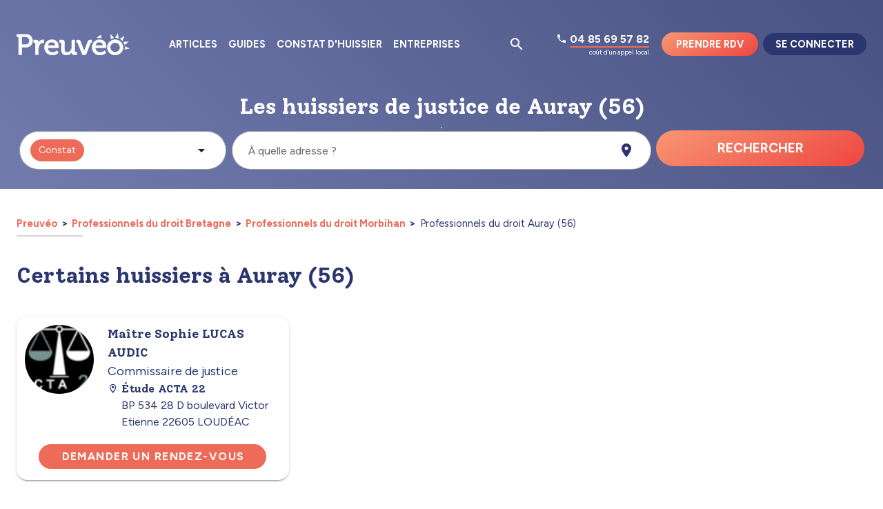

--- FILE ---
content_type: application/javascript; charset=UTF-8
request_url: https://www.preuveo.fr/_reservation/e8483b8.js
body_size: 13588
content:
(window.webpackJsonp=window.webpackJsonp||[]).push([[37],{1220:function(e,t,n){"use strict";var r=n(19),o=(n(17),n(22)),d={name:"BreadCrumbs",props:{items:{type:Array,required:!0},invert:Boolean},computed:{breadcrumbs:function(){var e;return null!==(e=this.items[0])&&void 0!==e&&e.text&&"Preuvéo"!==this.items[0].text?[{text:"Preuvéo",href:o.a.HOMEPAGE}].concat(Object(r.a)(this.items)):this.items}}},l=(n(1230),n(6)),component=Object(l.a)(d,(function(){var e=this,t=e._self._c;return t("div",{class:["breadcrumbs",{"breadcrumbs--invert":e.invert}]},e._l(e.breadcrumbs,(function(n){var r;return t("NuxtLink",{key:n.text,class:["breadcrumbs__link",{"breadcrumbs__link--invert":e.invert}],attrs:{rel:null!==(r=n.rel)&&void 0!==r?r:void 0,to:n.href}},[e._v("\n    "+e._s(n.text)+"\n  ")])})),1)}),[],!1,null,null,null);t.a=component.exports},1222:function(e,t,n){var content=n(1231);content.__esModule&&(content=content.default),"string"==typeof content&&(content=[[e.i,content,""]]),content.locals&&(e.exports=content.locals);(0,n(10).default)("60e690c9",content,!0,{sourceMap:!1})},1230:function(e,t,n){"use strict";n(1222)},1231:function(e,t,n){var r=n(9)((function(i){return i[1]}));r.push([e.i,'.font-size--xs{font-size:12px!important}.font-size--s{font-size:14px!important}.font-size--m{font-size:16px!important}.font-size--l{font-size:18px!important}.font-size--xl{font-size:22px!important}.font-size--xxl{font-size:26px!important}.solway{font-family:"Solway",serif}.default-link,.v-application a.default-link{color:#ed6b58;-webkit-text-decoration:underline;text-decoration:underline}.default-link:hover,.v-application a.default-link:hover{color:#2b366f}.base-container--seo{margin:auto;max-width:75em;max-width:1304px;padding-left:12px;padding-right:12px;padding:1rem 12px;width:100%}@media(min-width:60em){.base-container--seo{padding:2.5rem 24px}}@keyframes translate_on_x_axis{0%{transform:translateX(-100%)}to{transform:translateX(100%)}}.sr-only{clip:rect(0,0,0,0);border:0;height:1px;margin:-1px;opacity:0;overflow:hidden;padding:0;pointer-events:none;position:absolute;white-space:nowrap;width:1px}.breadcrumbs{font-size:.8em;margin-bottom:.5em;padding-bottom:.5em;position:relative}.breadcrumbs:after{background:rgba(43,54,111,.2);border-radius:25px;bottom:0;content:"";height:2px;left:0;position:absolute;width:6rem}.breadcrumbs--invert:after{background:hsla(0,0%,100%,.5)}.breadcrumbs__link{color:#ed6b58!important;font-weight:700}.breadcrumbs__link:after{color:#2b366f;content:">";margin:0 .2em}.breadcrumbs__link:last-child{color:#2b366f!important;font-weight:300;pointer-events:none}.breadcrumbs__link:last-child:after{content:none}.breadcrumbs__link--invert{color:#fff!important}.breadcrumbs__link--invert:after{color:#fff}.breadcrumbs__link--invert:last-child{color:#ed6b58!important}',""]),r.locals={},e.exports=r},1277:function(e,t,n){e.exports=n.p+"img/expert-eye.b99f557.png"},1366:function(e,t){e.exports=function(e){e.options.__i18n=e.options.__i18n||[],e.options.__i18n.push('{"fr":{"seo_page_region":{"subtitle":"Tous les huissiers de la région [region_name] sont à votre écoute","reports_header":"Les constats dans la région {region}","read_article":"Lire l\'article"}}}'),delete e.options._Ctor}},1367:function(e,t){e.exports=function(e){e.options.__i18n=e.options.__i18n||[],e.options.__i18n.push('{"fr":{"seo_page_department":{"subtitle":"Tous les huissiers du département [department_name] sont à votre service","reports_header":"Les constats dans le département {department}","footer":"Les villes du département [department_name]","read_article":"Lire l\'article"}}}'),delete e.options._Ctor}},1368:function(e,t){e.exports=function(e){e.options.__i18n=e.options.__i18n||[],e.options.__i18n.push('{"fr":{"seo_page_city":{"meeting":"Prendre RDV avec un huissier de {zone} ({departmentCode})","subtitle":"Tous les huissiers de [city_name] sont à votre service","reports_header":"Les constats d\'huissiers de justice les plus fréquents à {city}","studies_header":"Mais aussi des études et cabinets à {city} ({department_code})","report_header":"Tout savoir sur le constat d\'huissier à {city}","footer":"Les villes du département [department_name]","random_bailiffs_title":"Certains huissiers à [city_name] ([department_code])","links_title":"Liens utiles","district_links":"Arrondissements","alt":"Illustration d\'un {report} à {city}"}}}'),delete e.options._Ctor}},1369:function(e,t){e.exports=function(e){e.options.__i18n=e.options.__i18n||[],e.options.__i18n.push('{"fr":{"seo_page_district":{"meeting":"Prendre RDV avec un huissier de {city} ({departmentCode})","subtitle":"Tous les huissiers dans le [district_name] sont à votre service","reports_header":"Les constats dans le {district}","report_header":"Tout savoir sur le constat d\'huissier dans le {district}","random_bailiffs_title":"Certains huissiers dans le {district}","footer":"Les arrondissements de {city}","read_article":"Lire l\'article","alt":"Illustration d\'un {report} dans le {district}"}}}'),delete e.options._Ctor}},1370:function(e,t){e.exports=function(e){e.options.__i18n=e.options.__i18n||[],e.options.__i18n.push('{"fr":{"seo_page":{"description":"Prenez rendez-vous avec un huissier de justice de {zone}","region_header":"Les huissiers de justice dans la région [region_name]","city_header":"Les huissiers de justice de [city_name] ([department_code])","district_header":"Les huissiers de justice à [district_name]","department_header":"Les huissiers de justice dans le département [department_name]"}}}'),delete e.options._Ctor}},1371:function(e,t){e.exports=function(e){e.options.__i18n=e.options.__i18n||[],e.options.__i18n.push('{"fr":{"study_page":{"description":{"bailiff":"Prenez rendez avec un huissier de justice {ofCompany} {name} à {city}","lawyer":"Prenez rendez avec un avocat {ofCompany} {name} à {city}"},"study_page_title":"{company} {name} à {city}","bailiffs_at":{"bailiff":"Huissiers de justice à {city}","lawyer":"Avocats à {city}"},"opening_time":"Ouvert {opening_time}","presentation":"Présentation","intervention_zone":"Emplacement de l\'étude","address":"Adresse","book":"Prendre rendez-vous","bailiffs":{"bailiff":"Nos huissiers","lawyer":"Nos avocats"},"report_types":"Nos prestations","bailiff_firstname":"Maître {firstname}","role_bailiff":"Commissaire de justice","role_lawyer":"Avocat","role_clerk":"Clerc","no_availability":{"oops":"Oops !","title_bailiff":"Il n\'y a aucun commissaire de justice disponible pour votre recherche","title_lawyer":"Il n\'y a aucun avocat disponible pour votre recherche"}}}}'),delete e.options._Ctor}},1372:function(e,t){e.exports=function(e){e.options.__i18n=e.options.__i18n||[],e.options.__i18n.push('{"fr":{"partners":{"tooltip":"Visiter le site de {partner}","title":"Les partenaires de Preuvéo","meta":"Partenaires","meta_title":"Preuvéo - Partenaires","subtitle":"Notre réseau de partenaires de confiance","alternative_image":"Logo de l\'entreprise {name}","link":"+ d\'infos : {link}","description":"Preuvéo s’entoure de partenaires institutionnels et métier de confiance, afin de toujours mieux adresser les besoins et demandes des justiciables particuliers et professionnels et de faire connaître et valoriser la profession des commissaires de justice (également appelés huissiers de justice)."}}}'),delete e.options._Ctor}},1585:function(e,t,n){var content=n(1818);content.__esModule&&(content=content.default),"string"==typeof content&&(content=[[e.i,content,""]]),content.locals&&(e.exports=content.locals);(0,n(10).default)("a8af1abe",content,!0,{sourceMap:!1})},1586:function(e,t,n){var content=n(1821);content.__esModule&&(content=content.default),"string"==typeof content&&(content=[[e.i,content,""]]),content.locals&&(e.exports=content.locals);(0,n(10).default)("3c8823ea",content,!0,{sourceMap:!1})},1587:function(e,t,n){"use strict";n.d(t,"a",(function(){return r}));n(7),n(13);function r(e){var t=e.split(" "),n="";return t.forEach((function(e){n+="".concat(e.charAt(0).toUpperCase()," ")})),n}},1588:function(e,t,n){var content=n(1824);content.__esModule&&(content=content.default),"string"==typeof content&&(content=[[e.i,content,""]]),content.locals&&(e.exports=content.locals);(0,n(10).default)("015bb688",content,!0,{sourceMap:!1})},1589:function(e,t,n){var content=n(1827);content.__esModule&&(content=content.default),"string"==typeof content&&(content=[[e.i,content,""]]),content.locals&&(e.exports=content.locals);(0,n(10).default)("01e9b59c",content,!0,{sourceMap:!1})},1590:function(e,t,n){var content=n(1830);content.__esModule&&(content=content.default),"string"==typeof content&&(content=[[e.i,content,""]]),content.locals&&(e.exports=content.locals);(0,n(10).default)("0fa91754",content,!0,{sourceMap:!1})},1591:function(e,t,n){var content=n(1833);content.__esModule&&(content=content.default),"string"==typeof content&&(content=[[e.i,content,""]]),content.locals&&(e.exports=content.locals);(0,n(10).default)("4ee86890",content,!0,{sourceMap:!1})},1592:function(e,t,n){var content=n(1836);content.__esModule&&(content=content.default),"string"==typeof content&&(content=[[e.i,content,""]]),content.locals&&(e.exports=content.locals);(0,n(10).default)("104d708a",content,!0,{sourceMap:!1})},1817:function(e,t,n){"use strict";n(1585)},1818:function(e,t,n){var r=n(9),o=n(239),d=n(1277),l=r((function(i){return i[1]})),c=o(d);l.push([e.i,'.font-size--xs{font-size:12px!important}.font-size--s{font-size:14px!important}.font-size--m{font-size:16px!important}.font-size--l{font-size:18px!important}.font-size--xl{font-size:22px!important}.font-size--xxl{font-size:26px!important}.solway{font-family:"Solway",serif}.default-link,.v-application a.default-link{color:#ed6b58;-webkit-text-decoration:underline;text-decoration:underline}.default-link:hover,.v-application a.default-link:hover{color:#2b366f}.base-container--seo,.seo-page__container{margin:auto;max-width:75em;max-width:1304px;padding-left:12px;padding-right:12px;padding:1rem 12px;width:100%}@media(min-width:60em){.base-container--seo,.seo-page__container{padding:2.5rem 24px}}@keyframes translate_on_x_axis{0%{transform:translateX(-100%)}to{transform:translateX(100%)}}.sr-only{clip:rect(0,0,0,0);border:0;height:1px;margin:-1px;opacity:0;overflow:hidden;padding:0;pointer-events:none;position:absolute;white-space:nowrap;width:1px}.seo-page{color:#2b366f;font-family:"Figtree"}.seo-page__container h1,.seo-page__container h2{font-size:2rem;margin-top:1em}.seo-page__container h3{color:#ed6b58;font-size:1.5rem;margin-bottom:1em;margin-top:1em}.seo-page__paragraph{display:flex;flex-direction:column;gap:1em;margin-top:2em}@media(min-width:60em){.seo-page__paragraph{flex-direction:row}.seo-page__paragraph--image{min-width:50%}}.seo-page__paragraph--image img{border-radius:1.5em;-o-object-fit:contain;object-fit:contain;width:100%}@media(min-width:60em){.seo-page__paragraph--container{width:50%}}.seo-page__reports--container{align-items:center;background-color:#f7f9fa;background-image:url('+c+");background-position:top -2.5rem right -4rem;background-size:10rem;border-radius:25px;display:flex;justify-content:space-between;margin-top:2em;padding:1em;position:relative;z-index:1}.seo-page__reports--container a{align-items:baseline;display:flex;flex-direction:column;font-weight:700;justify-content:space-between;width:100%}@media(min-width:60em){.seo-page__reports--container a{flex-direction:row}}.seo-page__reports--container a h3,.seo-page__reports--container a span{display:block}.seo-page__reports--container h3{margin:0}",""]),l.locals={},e.exports=l},1819:function(e,t,n){"use strict";var r=n(1366),o=n.n(r);t.default=o.a},1820:function(e,t,n){"use strict";n(1586)},1821:function(e,t,n){var r=n(9),o=n(239),d=n(1277),l=r((function(i){return i[1]})),c=o(d);l.push([e.i,'.font-size--xs{font-size:12px!important}.font-size--s{font-size:14px!important}.font-size--m{font-size:16px!important}.font-size--l{font-size:18px!important}.font-size--xl{font-size:22px!important}.font-size--xxl{font-size:26px!important}.solway{font-family:"Solway",serif}.default-link,.v-application a.default-link{color:#ed6b58;-webkit-text-decoration:underline;text-decoration:underline}.default-link:hover,.v-application a.default-link:hover{color:#2b366f}.base-container--seo,.seo-page__container{margin:auto;max-width:75em;max-width:1304px;padding-left:12px;padding-right:12px;padding:1rem 12px;width:100%}@media(min-width:60em){.base-container--seo,.seo-page__container{padding:2.5rem 24px}}@keyframes translate_on_x_axis{0%{transform:translateX(-100%)}to{transform:translateX(100%)}}.sr-only{clip:rect(0,0,0,0);border:0;height:1px;margin:-1px;opacity:0;overflow:hidden;padding:0;pointer-events:none;position:absolute;white-space:nowrap;width:1px}.seo-page{color:#2b366f;font-family:"Figtree"}.seo-page__container h1,.seo-page__container h2{font-size:2rem;margin-top:1em}.seo-page__container h3{color:#ed6b58;font-size:1.5rem;margin-bottom:1em;margin-top:1em}.seo-page__paragraph{display:flex;flex-direction:column;gap:1em;margin-top:2em}@media(min-width:60em){.seo-page__paragraph{flex-direction:row}.seo-page__paragraph--image{min-width:50%}}.seo-page__paragraph--image img{border-radius:1.5em;-o-object-fit:contain;object-fit:contain;width:100%}@media(min-width:60em){.seo-page__paragraph--container{width:50%}}.seo-page__paragraph--footer{display:flex;flex-direction:column;margin-top:1em}@media(min-width:60em){.seo-page__paragraph--footer{display:grid;grid-auto-flow:column;grid-template-columns:1fr 1fr 1fr;grid-template-rows:repeat(4,1fr)}}.seo-page__paragraph--footer .footer-column{border-left:1px solid #2b366f;font-size:1rem;padding-left:1em}.seo-page__paragraph--footer span{cursor:pointer}.seo-page__reports{align-items:center;background-color:#f7f9fa;background-image:url('+c+");background-position:top -2.5rem right -4rem;background-size:10rem;border-radius:25px;margin-top:2em;padding:1em;position:relative;z-index:1}.seo-page__reports,.seo-page__reports a{display:flex;justify-content:space-between}.seo-page__reports a{align-items:baseline;flex-direction:column;font-weight:700;width:100%}@media(min-width:60em){.seo-page__reports a{flex-direction:row}}.seo-page__reports a h3,.seo-page__reports a span{display:block}.seo-page__reports h3{margin:0}",""]),l.locals={},e.exports=l},1822:function(e,t,n){"use strict";var r=n(1367),o=n.n(r);t.default=o.a},1823:function(e,t,n){"use strict";n(1588)},1824:function(e,t,n){var r=n(9),o=n(239),d=n(703),l=n(702),c=r((function(i){return i[1]})),m=o(d),_=o(l);c.push([e.i,'.font-size--xs[data-v-04b89972]{font-size:12px!important}.font-size--s[data-v-04b89972]{font-size:14px!important}.font-size--m[data-v-04b89972]{font-size:16px!important}.font-size--l[data-v-04b89972]{font-size:18px!important}.font-size--xl[data-v-04b89972]{font-size:22px!important}.font-size--xxl[data-v-04b89972]{font-size:26px!important}.solway[data-v-04b89972]{font-family:"Solway",serif}.default-link[data-v-04b89972],.v-application a.default-link[data-v-04b89972]{color:#ed6b58;-webkit-text-decoration:underline;text-decoration:underline}.default-link[data-v-04b89972]:hover,.v-application a.default-link[data-v-04b89972]:hover{color:#2b366f}.base-container--seo[data-v-04b89972],.seo-page__container[data-v-04b89972]{margin:auto;max-width:75em;max-width:1304px;padding-left:12px;padding-right:12px;padding:1rem 12px;width:100%}@media(min-width:60em){.base-container--seo[data-v-04b89972],.seo-page__container[data-v-04b89972]{padding:2.5rem 24px}}@keyframes translate_on_x_axis-04b89972{0%{transform:translateX(-100%)}to{transform:translateX(100%)}}.sr-only[data-v-04b89972]{clip:rect(0,0,0,0);border:0;height:1px;margin:-1px;opacity:0;overflow:hidden;padding:0;pointer-events:none;position:absolute;white-space:nowrap;width:1px}.seo-page[data-v-04b89972]{color:#2b366f;font-family:"Figtree"}.seo-page__footer[data-v-04b89972]{display:flex;flex-direction:column;margin-top:1em}@media(min-width:60em){.seo-page__footer[data-v-04b89972]{display:grid;grid-auto-flow:column;grid-template-columns:1fr 1fr 1fr;grid-template-rows:repeat(4,1fr)}}.seo-page__footer .footer-column[data-v-04b89972]{border-left:1px solid #2b366f;font-size:1rem;padding-left:1em}.seo-page__links-container[data-v-04b89972]{display:grid;margin-top:2em}@media(min-width:60em){.seo-page__links-container[data-v-04b89972]{grid-auto-flow:column;grid-template-columns:repeat(auto-fill,minmax(30%,1fr))}.seo-page__links-container--link[data-v-04b89972]{grid-template-rows:repeat(3,1fr)}.seo-page__links-container--district[data-v-04b89972]{grid-template-rows:repeat(7,1fr)}}.seo-page__link[data-v-04b89972]{cursor:pointer;height:-moz-fit-content;height:fit-content}.seo-page__link--name[data-v-04b89972]{color:#ed6b58;font-weight:700}@media(min-width:37.5rem){.seo-page__link--name[data-v-04b89972]{overflow:hidden;text-overflow:ellipsis;white-space:nowrap}}.seo-page__link--icon[data-v-04b89972]{max-height:24px;max-width:35px}.seo-page__link--icon[data-v-04b89972]:before{color:#ed6b58}.seo-page__link--container[data-v-04b89972]{cursor:pointer;margin-left:-.5em}.seo-page__report-img[data-v-04b89972]{border-radius:30px;margin-bottom:2rem;overflow:hidden;position:relative}.seo-page__report-img[data-v-04b89972]:before{background-repeat:no-repeat;background-size:contain;content:"";height:80%;opacity:.5;position:absolute;top:0;width:80%}.seo-page__report-img img[data-v-04b89972]{height:300px;-o-object-fit:cover;object-fit:cover;-o-object-position:center;object-position:center}@media(min-width:60em){.seo-page__report-img img[data-v-04b89972]{height:425px;width:500px}}.seo-page__report:nth-child(2n) .seo-page__report-img[data-v-04b89972]{float:right}.seo-page__report:nth-child(2n) .seo-page__report-img[data-v-04b89972]:before{background-image:url('+m+");right:0;transform:translate(25%,-25%) rotate(180deg)}@media(min-width:60em){.seo-page__report:nth-child(2n) .seo-page__report-img[data-v-04b89972]{margin-left:2rem}}.seo-page__report:nth-child(odd) .seo-page__report-img[data-v-04b89972]{float:left}.seo-page__report:nth-child(odd) .seo-page__report-img[data-v-04b89972]:before{background-image:url("+_+");left:0;transform:translate(-25%,-25%) rotate(90deg)}@media(min-width:60em){.seo-page__report:nth-child(odd) .seo-page__report-img[data-v-04b89972]{margin-right:2rem}}.seo-page__report:nth-child(odd) .seo-page__report-button[data-v-04b89972]{text-align:center}.seo-page__bailiffs[data-v-04b89972]{display:flex;flex-direction:column;gap:1em;margin-top:2em}@media(min-width:60em){.seo-page__bailiffs[data-v-04b89972]{flex-direction:row;justify-content:flex-start}}.seo-page__studies-container[data-v-04b89972]{grid-gap:2rem;display:grid;gap:2rem;grid-template-columns:1fr;margin-top:1em}@media(min-width:60em){.seo-page__studies-container[data-v-04b89972]{grid-template-columns:repeat(3,1fr)}}.seo-page__studies-infos[data-v-04b89972]{display:flex;flex-direction:column;justify-content:flex-start;margin-left:.5em;min-width:15em;padding-top:.5em}",""]),c.locals={},e.exports=c},1825:function(e,t,n){"use strict";var r=n(1368),o=n.n(r);t.default=o.a},1826:function(e,t,n){"use strict";n(1589)},1827:function(e,t,n){var r=n(9),o=n(239),d=n(703),l=n(702),c=r((function(i){return i[1]})),m=o(d),_=o(l);c.push([e.i,'.font-size--xs[data-v-76d97e30]{font-size:12px!important}.font-size--s[data-v-76d97e30]{font-size:14px!important}.font-size--m[data-v-76d97e30]{font-size:16px!important}.font-size--l[data-v-76d97e30]{font-size:18px!important}.font-size--xl[data-v-76d97e30]{font-size:22px!important}.font-size--xxl[data-v-76d97e30]{font-size:26px!important}.solway[data-v-76d97e30]{font-family:"Solway",serif}.default-link[data-v-76d97e30],.v-application a.default-link[data-v-76d97e30]{color:#ed6b58;-webkit-text-decoration:underline;text-decoration:underline}.default-link[data-v-76d97e30]:hover,.v-application a.default-link[data-v-76d97e30]:hover{color:#2b366f}.base-container--seo[data-v-76d97e30],.seo-page__container[data-v-76d97e30]{margin:auto;max-width:75em;max-width:1304px;padding-left:12px;padding-right:12px;padding:1rem 12px;width:100%}@media(min-width:60em){.base-container--seo[data-v-76d97e30],.seo-page__container[data-v-76d97e30]{padding:2.5rem 24px}}@keyframes translate_on_x_axis-76d97e30{0%{transform:translateX(-100%)}to{transform:translateX(100%)}}.sr-only[data-v-76d97e30]{clip:rect(0,0,0,0);border:0;height:1px;margin:-1px;opacity:0;overflow:hidden;padding:0;pointer-events:none;position:absolute;white-space:nowrap;width:1px}.seo-page[data-v-76d97e30]{color:#2b366f;font-family:"Figtree"}.seo-page__footer[data-v-76d97e30]{display:flex;flex-direction:column;margin-top:1em}@media(min-width:60em){.seo-page__footer[data-v-76d97e30]{display:grid;grid-auto-flow:column;grid-template-columns:1fr 1fr 1fr;grid-template-rows:repeat(7,1fr)}}.seo-page__footer .footer-column[data-v-76d97e30]{border-left:1px solid #2b366f;font-size:1rem;padding-left:1em}.seo-page__footer a[data-v-76d97e30]{padding:.25rem}.seo-page__report-img[data-v-76d97e30]{border-radius:30px;margin-bottom:2rem;overflow:hidden;position:relative}.seo-page__report-img[data-v-76d97e30]:before{background-repeat:no-repeat;background-size:contain;content:"";height:80%;opacity:.5;position:absolute;top:0;width:80%}.seo-page__report-img img[data-v-76d97e30]{height:300px;-o-object-fit:cover;object-fit:cover;-o-object-position:center;object-position:center}@media(min-width:60em){.seo-page__report-img img[data-v-76d97e30]{height:425px;width:500px}}.seo-page__report:nth-child(2n) .seo-page__report-img[data-v-76d97e30]{float:right}.seo-page__report:nth-child(2n) .seo-page__report-img[data-v-76d97e30]:before{background-image:url('+m+");right:0;transform:translate(25%,-25%) rotate(180deg)}@media(min-width:60em){.seo-page__report:nth-child(2n) .seo-page__report-img[data-v-76d97e30]{margin-left:2rem}}.seo-page__report:nth-child(odd) .seo-page__report-img[data-v-76d97e30]{float:left}.seo-page__report:nth-child(odd) .seo-page__report-img[data-v-76d97e30]:before{background-image:url("+_+");left:0;transform:translate(-25%,-25%) rotate(90deg)}@media(min-width:60em){.seo-page__report:nth-child(odd) .seo-page__report-img[data-v-76d97e30]{margin-right:2rem}}.seo-page__report:nth-child(odd) .seo-page__report-button[data-v-76d97e30]{text-align:center}",""]),c.locals={},e.exports=c},1828:function(e,t,n){"use strict";var r=n(1369),o=n.n(r);t.default=o.a},1829:function(e,t,n){"use strict";n(1590)},1830:function(e,t,n){var r=n(9)((function(i){return i[1]}));r.push([e.i,'.font-size--xs{font-size:12px!important}.font-size--s{font-size:14px!important}.font-size--m{font-size:16px!important}.font-size--l{font-size:18px!important}.font-size--xl{font-size:22px!important}.font-size--xxl{font-size:26px!important}.solway{font-family:"Solway",serif}.default-link,.v-application a.default-link{color:#ed6b58;-webkit-text-decoration:underline;text-decoration:underline}.default-link:hover,.v-application a.default-link:hover{color:#2b366f}.base-container--seo,.seo-page__container{margin:auto;max-width:75em;max-width:1304px;padding-left:12px;padding-right:12px;padding:1rem 12px;width:100%}@media(min-width:60em){.base-container--seo,.seo-page__container{padding:2.5rem 24px}}@keyframes translate_on_x_axis{0%{transform:translateX(-100%)}to{transform:translateX(100%)}}.sr-only{clip:rect(0,0,0,0);border:0;height:1px;margin:-1px;opacity:0;overflow:hidden;padding:0;pointer-events:none;position:absolute;white-space:nowrap;width:1px}.seo-page{color:#2b366f;font-family:"Figtree"}.seo-page__container h1,.seo-page__container h2{font-size:2rem;margin-top:1em}.seo-page__container h3{color:#ed6b58;font-size:1.5rem;margin-bottom:1em;margin-top:1em}.seo-page__jumbotron{align-items:center;background:linear-gradient(45deg,#717bae,#495282);color:#fff;display:flex;flex-wrap:wrap;justify-content:center;padding-top:90px;position:relative}@media(min-width:60em){.seo-page__jumbotron{padding-top:130px}}.seo-page__jumbotron .text-h1,.seo-page__jumbotron .text-h2,.seo-page__jumbotron .text-h3,.seo-page__jumbotron .text-h4,.seo-page__jumbotron .text-h5,.seo-page__jumbotron .text-h6,.seo-page__jumbotron h1,.seo-page__jumbotron h2,.seo-page__jumbotron h3,.seo-page__jumbotron h4,.seo-page__jumbotron h5,.seo-page__jumbotron h6,.seo-page__jumbotron p{margin-bottom:1.25rem}.seo-page__jumbotron h1{font-size:2rem;font-weight:700;margin-bottom:.2em;margin-top:0;text-align:center}',""]),r.locals={},e.exports=r},1831:function(e,t,n){"use strict";var r=n(1370),o=n.n(r);t.default=o.a},1832:function(e,t,n){"use strict";n(1591)},1833:function(e,t,n){var r=n(9),o=n(239),d=n(482),l=n(483),c=r((function(i){return i[1]})),m=o(d),_=o(l);c.push([e.i,'.font-size--xs{font-size:12px!important}.font-size--s{font-size:14px!important}.font-size--m{font-size:16px!important}.font-size--l{font-size:18px!important}.font-size--xl{font-size:22px!important}.font-size--xxl{font-size:26px!important}.solway{font-family:"Solway",serif}.default-link,.v-application a.default-link{color:#ed6b58;-webkit-text-decoration:underline;text-decoration:underline}.default-link:hover,.v-application a.default-link:hover{color:#2b366f}.base-container--seo,.study_page__container,.study_page__header{margin:auto;max-width:75em;max-width:1304px;padding-left:12px;padding-right:12px;padding:1rem 12px;width:100%}@media(min-width:60em){.base-container--seo,.study_page__container,.study_page__header{padding:2.5rem 24px}}@keyframes translate_on_x_axis{0%{transform:translateX(-100%)}to{transform:translateX(100%)}}.sr-only{clip:rect(0,0,0,0);border:0;height:1px;margin:-1px;opacity:0;overflow:hidden;padding:0;pointer-events:none;position:absolute;white-space:nowrap;width:1px}.study_page{color:#2b366f;font-family:"Figtree"}.study_page__container h1:not(.study_page__header--name),.study_page__container h2{font-size:2rem;margin-bottom:1em;margin-top:1em}.study_page__container h3{color:#ed6b58;font-size:1.5rem;margin-bottom:1em;margin-top:1em}.study_page__jumbotron{align-items:center;background:linear-gradient(45deg,#ed6b58,#ffbda6);color:#2b366f;display:flex;flex-wrap:wrap;height:200px;justify-content:center;position:relative}@media(min-width:79em){.study_page__jumbotron{height:300px}}.study_page__header{font-family:"Solway";margin-top:-6.5em;padding-bottom:0;position:relative}@media(min-width:79em){.study_page__header{color:#fff;margin-top:-8.5em}}.study_page__header .text-h1,.study_page__header .text-h2,.study_page__header .text-h3,.study_page__header .text-h4,.study_page__header .text-h5,.study_page__header .text-h6,.study_page__header h1,.study_page__header h2,.study_page__header h3,.study_page__header h4,.study_page__header h5,.study_page__header h6,.study_page__header p{margin-bottom:1.25rem}.study_page__header h1:not(.study_page__header--name){font-size:2rem;font-weight:700;margin-bottom:.2em;margin-top:-.5em;text-align:center}.study_page__header--logo{border:.5em solid #fff}.study_page__header--name{font-size:2em;margin-top:.5em}@media(min-width:79em){.study_page__header--name{margin-top:0}.study_page__header--name-large{margin-top:-1.5em}}.study_page__header--infos{align-items:center;flex-direction:column;padding:0;text-align:center}@media(min-width:79em){.study_page__header--infos{align-items:inherit;flex-direction:row;gap:1.5em;text-align:left}}.study_page__header--subtitle{font-size:16px;margin-top:-.5em}.study_page__header--details{align-items:center;color:#2b366f;flex-direction:column;font-size:14px;gap:1em;margin-top:1em}@media(min-width:79em){.study_page__header--details{align-items:flex-start;flex-direction:row;gap:0;margin-top:3.5em}}.study_page__header--icon{color:#2b366f!important}@media(min-width:79em){.study_page__header--study-infos{width:80%}}.study_page__header--phone{font-size:20px}.study_page__gmap{min-height:310px}.study_page__gmap .vue-map{border-radius:1em}.study_page__bailiffs-container{grid-gap:2rem;background-color:#f7f8ff;border-radius:1em;display:grid;gap:2rem;grid-template-columns:1fr;padding:1em}@media(min-width:60em){.study_page__bailiffs-container{grid-template-columns:repeat(2,1fr)}}.study_page__bailiff-infos{display:flex;flex-direction:column;justify-content:center;margin-left:1em}.study_page__bailiff-infos--role{color:#ed6b58}.study_page__avatar{background-color:#d9e0e6;box-shadow:0 .3em .3em rgba(0,0,0,.3);font-family:"Solway"}.study_page__avatar--bailiff{font-size:1.8rem}.study_page__reporttypes-container{display:flex;flex-wrap:wrap;gap:.5em}.study_page__reporttypes-container .v-chip{cursor:pointer}.study_page__booking__no-calendar{grid-gap:2em;display:grid;gap:2em;padding:24px}@media(min-width:37.5rem){.study_page__booking__no-calendar{grid-template-columns:repeat(auto-fill,minmax(45%,1fr))}}@media(min-width:60em){.study_page__booking__no-calendar{grid-template-columns:repeat(auto-fill,minmax(30%,1fr))}}.study_page__no-availability{background:url('+m+") left -19rem top -30px no-repeat,rgba(43,54,111,.1);border-radius:30px;padding:5rem 1rem 1.5rem;position:relative}@media(min-width:60em){.study_page__no-availability{padding:3rem 1rem}}.study_page__no-availability:before{background:url("+_+') no-repeat 0;background-size:max(90%) max(90%);content:"";height:10rem;position:absolute;right:0;top:0;width:9rem}@media(min-width:60em){.study_page__no-availability:before{height:120%;left:0;width:30%}}.study_page__initials{color:#fff;font-family:"Solway";font-size:1.5em;font-weight:700}.study_page__initials--header{color:#fff;font-size:3em}.study_page__report-name{color:#ed6b58;font-weight:700;margin-bottom:.5em;margin-top:1.5em}',""]),c.locals={},e.exports=c},1834:function(e,t,n){"use strict";var r=n(1371),o=n.n(r);t.default=o.a},1835:function(e,t,n){"use strict";n(1592)},1836:function(e,t,n){var r=n(9)((function(i){return i[1]}));r.push([e.i,'.font-size--xs{font-size:12px!important}.font-size--s{font-size:14px!important}.font-size--m{font-size:16px!important}.font-size--l{font-size:18px!important}.font-size--xl{font-size:22px!important}.font-size--xxl{font-size:26px!important}.solway{font-family:"Solway",serif}.default-link,.v-application a.default-link{color:#ed6b58;-webkit-text-decoration:underline;text-decoration:underline}.default-link:hover,.v-application a.default-link:hover{color:#2b366f}.base-container--seo,.partners__container{margin:auto;max-width:75em;max-width:1304px;padding-left:12px;padding-right:12px;padding:1rem 12px;width:100%}@media(min-width:60em){.base-container--seo,.partners__container{padding:2.5rem 24px}}@keyframes translate_on_x_axis{0%{transform:translateX(-100%)}to{transform:translateX(100%)}}.sr-only{clip:rect(0,0,0,0);border:0;height:1px;margin:-1px;opacity:0;overflow:hidden;padding:0;pointer-events:none;position:absolute;white-space:nowrap;width:1px}.partners{color:#2b366f}.partners__container{padding-top:90px}@media(min-width:60em){.partners__container{padding-top:130px}}.partners__container h1,.partners__container h2{font-size:2rem;margin-top:1em}.partners__container h3{color:#ed6b58;font-size:1.4rem}.partners__header{margin-bottom:4em}.partners__description,.partners__item{font-size:16px;margin-bottom:4em}.partners__item{display:flex;flex-direction:column}@media(min-width:37.5rem){.partners__item{flex-direction:row}}.partners__item--logo{display:flex;justify-content:center;margin-bottom:2em;min-width:300px}@media(min-width:37.5rem){.partners__item--logo{align-items:flex-start;margin-bottom:0;margin-right:6em}}.partners__item--link{font-weight:700}.partners__jumbotron{align-items:center;background:linear-gradient(45deg,#ed6b58,#ffbda6);color:#fff;display:flex;flex-wrap:wrap;justify-content:center;position:relative}.partners__jumbotron .text-h1,.partners__jumbotron .text-h2,.partners__jumbotron .text-h3,.partners__jumbotron .text-h4,.partners__jumbotron .text-h5,.partners__jumbotron .text-h6,.partners__jumbotron h1,.partners__jumbotron h2,.partners__jumbotron h3,.partners__jumbotron h4,.partners__jumbotron h5,.partners__jumbotron h6,.partners__jumbotron p{margin-bottom:1.25rem}.partners__jumbotron h1{font-size:2rem;font-weight:700;margin-bottom:.2em;margin-top:0;text-align:center}.partners hr.rounded{border-bottom:none;border-radius:5px;border-top:5px solid #fff;margin:0 auto;width:150px}',""]),r.locals={},e.exports=r},1837:function(e,t,n){"use strict";var r=n(1372),o=n.n(r);t.default=o.a},1870:function(e,t,n){"use strict";n.r(t);n(21),n(14),n(11),n(12),n(7),n(15),n(13),n(16);var r=n(2),o=n(19),d=n(3),l=(n(17),n(27),n(33)),c=n(138),m=n(113),_=n(243),f=n(1218),h=n(1219),v=n(5),y=n(1220),x=n(118),C=n(1600),w=n(22);function z(e,t){var n=Object.keys(e);if(Object.getOwnPropertySymbols){var r=Object.getOwnPropertySymbols(e);t&&(r=r.filter((function(t){return Object.getOwnPropertyDescriptor(e,t).enumerable}))),n.push.apply(n,r)}return n}function k(e){for(var t=1;t<arguments.length;t++){var n=null!=arguments[t]?arguments[t]:{};t%2?z(Object(n),!0).forEach((function(t){Object(r.a)(e,t,n[t])})):Object.getOwnPropertyDescriptors?Object.defineProperties(e,Object.getOwnPropertyDescriptors(n)):z(Object(n)).forEach((function(t){Object.defineProperty(e,t,Object.getOwnPropertyDescriptor(n,t))}))}return e}var j={name:"RegionPage",components:{ZoneWidget:C.a,ParseToHTML:x.a,BreadCrumbs:y.a},mixins:[c.a,f.a,h.a],asyncData:function(e){return Object(d.a)(regeneratorRuntime.mark((function t(){var n,r,o;return regeneratorRuntime.wrap((function(t){for(;;)switch(t.prev=t.next){case 0:return n=e.route,r=e.store,o=Object(_.b)(n.params.zoneUrl),t.next=4,r.dispatch("seopage/fetchPageContent",{route:n});case 4:return t.next=6,r.dispatch("fetchReportTypes");case 6:return t.abrupt("return",{routeParams:o});case 7:case"end":return t.stop()}}),t)})))()},computed:k(k({},Object(l.c)({zoneData:"seopage/getZoneData",descriptionParagraphs:"seopage/getDescriptionParagraphs",customContent:"seopage/getCustomContent",reports:"seopage/getReports",hasReports:"seopage/hasReports",hasDescription:"seopage/hasDescription",pageContent:"seopage/getPageContent",regionDepartments:"seopage/getRegionDepartments"})),{},{imgSize:function(){return this.getImageSize("570x521","240x219")},hasTitle:function(){var e;return(null===(e=this.pageContent)||void 0===e||null===(e=e.description_title)||void 0===e||null===(e=e.content)||void 0===e?void 0:e.length)>0},breadcrumbs:function(){return[{text:this.formatRegionContent(m.a.region.label),href:w.a.SEO_PAGE()}]},reportsHeader:function(){return this.$t("seo_page_region.reports_header",{region:this.zoneData.region_name})}}),methods:{articleLink:function(e){return{name:v.a.ARTICLES_CHILD,params:{articleSlug:e}}},imageUrl:function(image){var e=image&&image.length>0?image[0].url:"/uploads/SEO_Pages_63c8800684.jpg";return this.resizedStrapiImage(e,"".concat(this.imgSize.width,"x").concat(this.imgSize.height))},formatRegionContent:function(content){return Object(_.a)(content,m.a.region.name,this.zoneData)}}},O=(n(1817),n(6)),T=n(1819),component=Object(O.a)(j,(function(){var e,t,n=this,r=n._self._c;return r("section",{staticClass:"seo-page__container flex-column flex-md-row"},[r("BreadCrumbs",{attrs:{items:n.breadcrumbs}}),n._v(" "),null!==(e=n.regionDepartments)&&void 0!==e&&e.length?r("ZoneWidget",{staticClass:"mt-8",attrs:{data:n.regionDepartments,"zone-type":"department"}}):n._e(),n._v(" "),r("div",{staticClass:"mb-16"},[r("h2",[n._v(n._s(n.formatRegionContent(n.$t("seo_page_region.subtitle"))))]),n._v(" "),n.hasTitle?r("h3",[r("ParseToHTML",{staticClass:"mb-4",attrs:{"raw-string":n.formatRegionContent(n.pageContent.description_title.content)}})],1):n._e(),n._v(" "),r("div",{staticClass:"seo-page__paragraph"},[r("div",{staticClass:"seo-page__paragraph--container"},[null!==(t=n.customContent)&&void 0!==t&&t.length?r("ParseToHTML",{staticClass:"mb-4",attrs:{"raw-string":n.formatRegionContent(n.customContent)}}):n.hasDescription?n._l(n.descriptionParagraphs,(function(e,t){return r("ParseToHTML",{key:t,staticClass:"mb-4",attrs:{"raw-string":n.formatRegionContent(e.content)}})})):n._e()],2),n._v(" "),r("div",{staticClass:"seo-page__paragraph--image"},[r("img",{directives:[{name:"lazy-load",rawName:"v-lazy-load"}],attrs:{"data-src":n.imageUrl(n.zoneData.image),alt:n.zoneData.region_name,width:n.imgSize.width,height:n.imgSize.height}})])])]),n._v(" "),n.hasReports?r("div",{staticClass:"mb-16"},[r("h2",[n._v("\n      "+n._s(n.reportsHeader)+"\n    ")]),n._v(" "),n._l(n.reports,(function(e,t){return r("div",{key:t,staticClass:"seo-page__reports--container"},[r("NuxtLink",{attrs:{to:n.articleLink(e.article_slug)}},[r("h3",[n._v(n._s(e.name))]),n._v(" "),r("span",[n._v(n._s(n.$t("seo_page_region.read_article")))])])],1)}))],2):n._e()],1)}),[],!1,null,null,null);"function"==typeof T.default&&Object(T.default)(component);var P=component.exports;function D(e,t){var n=Object.keys(e);if(Object.getOwnPropertySymbols){var r=Object.getOwnPropertySymbols(e);t&&(r=r.filter((function(t){return Object.getOwnPropertyDescriptor(e,t).enumerable}))),n.push.apply(n,r)}return n}function S(e){for(var t=1;t<arguments.length;t++){var n=null!=arguments[t]?arguments[t]:{};t%2?D(Object(n),!0).forEach((function(t){Object(r.a)(e,t,n[t])})):Object.getOwnPropertyDescriptors?Object.defineProperties(e,Object.getOwnPropertyDescriptors(n)):D(Object(n)).forEach((function(t){Object.defineProperty(e,t,Object.getOwnPropertyDescriptor(n,t))}))}return e}var R={name:"DepartmentPage",components:{ParseToHTML:x.a,BreadCrumbs:y.a},mixins:[c.a,f.a,h.a],asyncData:function(e){return Object(d.a)(regeneratorRuntime.mark((function t(){var n,r,o;return regeneratorRuntime.wrap((function(t){for(;;)switch(t.prev=t.next){case 0:return n=e.route,r=e.store,o=Object(_.b)(n.params.zoneUrl),t.next=4,r.dispatch("seopage/fetchPageContent",{route:n});case 4:return t.next=6,r.dispatch("fetchReportTypes");case 6:return t.abrupt("return",{routeParams:o});case 7:case"end":return t.stop()}}),t)})))()},computed:S(S({},Object(l.c)({zoneData:"seopage/getZoneData",descriptionParagraphs:"seopage/getDescriptionParagraphs",customContent:"seopage/getCustomContent",reports:"seopage/getReports",hasReports:"seopage/hasReports",hasDescription:"seopage/hasDescription",pageContent:"seopage/getPageContent",departmentCities:"seopage/getDepartmentCities",breadcrumbRegion:"seopage/getBreadcrumbRegion"})),{},{imgSize:function(){return this.getImageSize("570x521","240x219")},hasTitle:function(){var e;return(null===(e=this.pageContent)||void 0===e||null===(e=e.description_title)||void 0===e||null===(e=e.content)||void 0===e?void 0:e.length)>0},breadcrumbs:function(){var e=[{text:this.formatDepartmentContent(m.a.department.label),href:w.a.SEO_PAGE()}];return this.breadcrumbRegion&&e.unshift(this.breadcrumbRegion),e},reportsHeader:function(){return this.$t("seo_page_department.reports_header",{department:this.zoneData.department_name})},footerTitle:function(){return this.formatDepartmentContent(this.$t("seo_page_department.footer"))}}),methods:{articleLink:function(e){return{name:v.a.ARTICLES_CHILD,params:{articleSlug:e}}},footerItemLink:function(e){return w.a.SEO_PAGE("".concat(e.city_url,"-").concat(e.code_postal))},imageUrl:function(image){var e=image&&image.length>0?image[0].url:"/uploads/SEO_Pages_63c8800684.jpg";return this.resizedStrapiImage(e,"".concat(this.imgSize.width,"x").concat(this.imgSize.height))},formatDepartmentContent:function(content){return Object(_.a)(content,m.a.department.name,this.zoneData)}}},L=(n(1820),n(1822)),B=Object(O.a)(R,(function(){var e,t,n=this,r=n._self._c;return r("section",{staticClass:"seo-page__container flex-column flex-md-row"},[r("BreadCrumbs",{attrs:{items:n.breadcrumbs}}),n._v(" "),r("div",{staticClass:"mb-16"},[r("h2",[n._v("\n      "+n._s(n.formatDepartmentContent(n.$t("seo_page_department.subtitle")))+"\n    ")]),n._v(" "),n.hasTitle?r("h3",[r("ParseToHTML",{staticClass:"mb-4",attrs:{"raw-string":n.formatDepartmentContent(n.pageContent.description_title.content)}})],1):n._e(),n._v(" "),r("div",{staticClass:"seo-page__paragraph"},[r("div",{staticClass:"seo-page__paragraph--container"},[null!==(e=n.customContent)&&void 0!==e&&e.length?r("ParseToHTML",{staticClass:"mb-4",attrs:{"raw-string":n.formatDepartmentContent(n.customContent)}}):n.hasDescription?n._l(n.descriptionParagraphs,(function(e,t){return r("ParseToHTML",{key:t,staticClass:"mb-4",attrs:{"raw-string":n.formatDepartmentContent(e.content)}})})):n._e()],2),n._v(" "),r("div",{staticClass:"seo-page__paragraph--image"},[r("img",{directives:[{name:"lazy-load",rawName:"v-lazy-load"}],attrs:{"data-src":n.imageUrl(n.zoneData.image),alt:n.zoneData.department_name,width:n.imgSize.width,height:n.imgSize.height}})])])]),n._v(" "),n.hasReports?r("div",{staticClass:"mb-16"},[r("h2",[n._v("\n      "+n._s(n.reportsHeader)+"\n    ")]),n._v(" "),n._l(n.reports,(function(e,t){return r("div",{key:t,staticClass:"seo-page__reports"},[r("NuxtLink",{attrs:{to:n.articleLink(e.article_slug)}},[r("h3",[n._v(n._s(e.name))]),n._v(" "),r("span",[n._v(n._s(n.$t("seo_page_department.read_article")))])])],1)}))],2):n._e(),n._v(" "),null!==(t=n.departmentCities)&&void 0!==t&&t.length?r("div",[r("h2",[n._v(n._s(n.footerTitle))]),n._v(" "),r("div",{staticClass:"seo-page__paragraph--footer"},n._l(n.departmentCities,(function(e){return r("NuxtLink",{key:e.id,staticClass:"footer-column",attrs:{to:n.footerItemLink(e)}},[n._v("\n        "+n._s(e.city_name)+"\n      ")])})),1)]):n._e()],1)}),[],!1,null,null,null);"function"==typeof L.default&&Object(L.default)(B);var $=B.exports,M=n(391),E=(n(457),n(32)),A=n(72),I=n(175),H=n(1587),U=n(1377);function N(e,t){var n=Object.keys(e);if(Object.getOwnPropertySymbols){var r=Object.getOwnPropertySymbols(e);t&&(r=r.filter((function(t){return Object.getOwnPropertyDescriptor(e,t).enumerable}))),n.push.apply(n,r)}return n}function G(e){for(var t=1;t<arguments.length;t++){var n=null!=arguments[t]?arguments[t]:{};t%2?N(Object(n),!0).forEach((function(t){Object(r.a)(e,t,n[t])})):Object.getOwnPropertyDescriptors?Object.defineProperties(e,Object.getOwnPropertyDescriptors(n)):N(Object(n)).forEach((function(t){Object.defineProperty(e,t,Object.getOwnPropertyDescriptor(n,t))}))}return e}var F={name:"CityPage",components:{UserIcon:n(87).a,AppointmentBailiffCard:U.a,ParseToHTML:x.a,BreadCrumbs:y.a,BaseBtn:E.b},mixins:[c.a,f.a,h.a],asyncData:function(e){return Object(d.a)(regeneratorRuntime.mark((function t(){var n,r,o;return regeneratorRuntime.wrap((function(t){for(;;)switch(t.prev=t.next){case 0:return n=e.route,r=e.store,o=Object(_.b)(n.params.zoneUrl),t.next=4,r.dispatch("seopage/fetchPageContent",{route:n});case 4:return t.next=6,r.dispatch("fetchReportTypes");case 6:return t.abrupt("return",{routeParams:o});case 7:case"end":return t.stop()}}),t)})))()},data:function(){return{RoutesName:v.a}},computed:G(G({},Object(l.c)({pageType:"seopage/getPageType",zoneData:"seopage/getZoneData",descriptionParagraphs:"seopage/getDescriptionParagraphs",customContent:"seopage/getCustomContent",genericReport:"seopage/getGenericReportContent",reportsContent:"seopage/getReportsContent",reportsTitle:"seopage/getReportsTitle",reports:"seopage/getReports",hasReports:"seopage/hasReports",hasStudies:"seopage/hasStudies",hasDescription:"seopage/hasDescription",footerData:"seopage/getFooterData",enableCarousel:"seopage/enableCarousel",pageContent:"seopage/getPageContent",regionDepartments:"seopage/getRegionDepartments",departmentCities:"seopage/getDepartmentCities",breadcrumbDepartment:"seopage/getBreadcrumbDepartment",breadcrumbRegion:"seopage/getBreadcrumbRegion",region:"seopage/getRegion",department:"seopage/getDepartment",randomBailiffs:"seopage/getRandomBailiffs",links:"seopage/getLinks",districtLinks:"seopage/getDistrictLinks",studies:"seopage/getStudies"})),{},{imgSize:function(){return this.getImageSize("500x425","400x300")},hasTitle:function(){var e;return(null===(e=this.pageContent)||void 0===e||null===(e=e.description_title)||void 0===e||null===(e=e.content)||void 0===e?void 0:e.length)>0},hasBailiffs:function(){return this.randomBailiffs&&this.randomBailiffs.bailiffs.length>0},breadcrumbs:function(){var e=[{text:this.formatCityContent(m.a.city.label),href:w.a.SEO_PAGE()}];return this.breadcrumbDepartment&&e.unshift(this.breadcrumbDepartment),this.breadcrumbRegion&&e.unshift(this.breadcrumbRegion),e},reportsHeader:function(){return this.$t("seo_page_city.reports_header",{city:this.zoneData.city_name})},studiesHeader:function(){return this.$t("seo_page_city.studies_header",{city:this.zoneData.city_name,department_code:this.zoneData.department_code})},randomBailiffsTitle:function(){return this.formatCityContent(this.$t("seo_page_city.random_bailiffs_title"))},footerTitle:function(){return Object(_.a)(this.$t("seo_page_city.footer"),"department",this.department)},hasLinks:function(){var e;return!(null===(e=this.links)||void 0===e||!e.length)},hasDistrictedLinks:function(){var e;return!(null===(e=this.districtLinks)||void 0===e||!e.length)}}),methods:{study:function(e){return e.studies[0]},footerItemLink:function(e){return w.a.SEO_PAGE(this.pageType===m.a.region.name?"".concat(e.department_url,"-").concat(e.department_code):"".concat(e.city_url,"-").concat(e.code_postal))},imageUrl:function(e){return this.resizedStrapiImage(e,"".concat(this.imgSize.width,"x").concat(this.imgSize.height))},formatCityContent:function(content){return Object(_.a)(content,m.a.city.name,this.zoneData,this.department,this.region)},searchCity:function(){var e=arguments.length>0&&void 0!==arguments[0]?arguments[0]:void 0;return{name:v.a.BOOKING_PREUVEO,query:{address:this.zoneData["".concat(this.pageType,"_name")],meetingtype:A.a,type:I.a,reporttype:null!=e?e:"general-".concat(I.b),lat:this.zoneData.gps_lat,lon:this.zoneData.gps_lng}}},studyInitials:H.a}},X=F,V=(n(1823),n(1825)),Z=Object(O.a)(X,(function(){var e,t,n=this,r=n._self._c;return r("section",{staticClass:"seo-page__container flex-column flex-md-row"},[r("BreadCrumbs",{attrs:{items:n.breadcrumbs}}),n._v(" "),n.hasBailiffs?r("div",{staticClass:"mb-16"},[r("h2",[n._v(n._s(n.randomBailiffsTitle))]),n._v(" "),r("div",{staticClass:"seo-page__bailiffs"},[r("AppointmentBailiffCard",{attrs:{"eligible-bailiffs":n.randomBailiffs.bailiffs,"hide-last-meeting":""}})],1)]):n._e(),n._v(" "),n.hasStudies?r("div",{staticClass:"mb-16"},[r("h2",[n._v("\n      "+n._s(n.studiesHeader)+"\n    ")]),n._v(" "),r("div",{staticClass:"seo-page__studies-container"},n._l(n.studies,(function(e){return r("NuxtLink",{key:e.id,staticClass:"d-flex",attrs:{to:{name:n.RoutesName.STUDY_PAGE,params:{studySlug:e.slug}}}},[r("UserIcon",{attrs:{studies:[e],size:100,alt:n.$siteContext.getCompanyLogo(e),"default-initials":n.studyInitials(e.name),shadow:""}}),n._v(" "),r("div",{staticClass:"seo-page__studies-infos"},[r("div",{staticClass:"font-weight-bold d-flex"},[r(M.a,{staticClass:"col-1 seo-page__link--icon mdi mdi-rotate-90 pa-0",attrs:{size:"small"}},[n._v("\n              mdi-triangle\n            ")]),n._v(" "),r("div",{staticClass:"seo-page__study-name"},[n._v("\n              "+n._s(e.name)+"\n            ")])],1),n._v(" "),r("div",{staticClass:"d-flex"},[e.full_address?r(M.a,{staticClass:"col-1 seo-page__link--icon mdi pa-0",attrs:{size:"default"}},[n._v("\n              mdi-map-marker\n            ")]):n._e(),n._v(" "),e.full_address?r("div",[n._v("\n              "+n._s(e.full_address)+"\n            ")]):n._e()],1)])],1)})),1)]):n._e(),n._v(" "),n.genericReport.length>0?r("div",{staticClass:"mb-16"},[r("h2",[n._v("\n      "+n._s(n.$t("seo_page_city.report_header",{city:n.zoneData.city_name}))+"\n    ")]),n._v(" "),n._l(n.genericReport,(function(e,i){return r("ParseToHTML",{key:i,staticClass:"mb-4",attrs:{"raw-string":n.formatCityContent(e.content)}})}))],2):n._e(),n._v(" "),n.hasReports?r("div",{staticClass:"mb-16"},[r("h2",[n._v("\n      "+n._s(n.reportsHeader)+"\n    ")]),n._v(" "),n._l(n.reports,(function(e){return r("div",{key:e.slug,staticClass:"mb-16 seo-page__report"},[r("div",{staticClass:"seo-page__report-img"},[e.image.url?r("img",{directives:[{name:"lazy-load",rawName:"v-lazy-load"}],attrs:{"data-src":n.imageUrl(e.image.url),alt:n.$t("seo_page_city.alt",{report:e.name,city:n.zoneData.city_name})}}):n._e()]),n._v(" "),r("h3",[n._v("\n        "+n._s(n.formatCityContent(n.reportsTitle[e.id].content))+"\n      ")]),n._v(" "),n._l(n.reportsContent[e.id],(function(e,i){return r("ParseToHTML",{key:i,staticClass:"mb-4",attrs:{"raw-string":n.formatCityContent(e.content)}})})),n._v(" "),r("div",{staticClass:"seo-page__report-button"},[r("BaseBtn",{attrs:{gradient:"",jumbotron:"",uppercase:"",rel:"nofollow",to:n.searchCity(e.slug)}},[n._v("\n          "+n._s(n.$t("seo_page_city.meeting",{zone:n.zoneData.city_name,departmentCode:n.zoneData.department_code}))+"\n        ")])],1)],2)}))],2):n._e(),n._v(" "),r("div",{staticClass:"mb-16"},[r("h2",[n._v(n._s(n.formatCityContent(n.$t("seo_page_city.subtitle"))))]),n._v(" "),n.hasTitle?r("ParseToHTML",{staticClass:"mb-4",attrs:{tag:"h3","raw-string":n.formatCityContent(n.pageContent.description_title.content)}}):n._e(),n._v(" "),r("div",{staticClass:"d-flex flex-column"},[null!==(e=n.customContent)&&void 0!==e&&e.length?r("ParseToHTML",{staticClass:"mb-4",attrs:{"raw-string":n.formatCityContent(n.customContent)}}):n.hasDescription?n._l(n.descriptionParagraphs,(function(e,t){return r("ParseToHTML",{key:t,staticClass:"mb-4",attrs:{"raw-string":n.formatCityContent(e.content)}})})):n._e()],2)],1),n._v(" "),n.hasLinks?r("div",{staticClass:"mb-16"},[r("h2",[n._v("\n      "+n._s(n.$t("seo_page_city.links_title"))+"\n    ")]),n._v(" "),r("div",{staticClass:"seo-page__links-container seo-page__links-container--link"},n._l(n.links,(function(e){return r("a",{key:e.id,staticClass:"seo-page__link--container mb-4",attrs:{target:"_blank",rel:"nofollow",href:e.link}},[r("div",{staticClass:"d-flex"},[r(M.a,{staticClass:"col-1 seo-page__link--icon mdi mdi-rotate-90 pa-0",attrs:{size:"small"}},[n._v("\n            mdi-triangle\n          ")]),n._v(" "),r("span",{staticClass:"col-10 seo-page__link--name pa-0"},[n._v("\n            "+n._s(e.name)+"\n          ")])],1),n._v(" "),r("div",{staticClass:"d-flex"},[r(M.a,{staticClass:"col-1 seo-page__link--icon mdi pa-0",attrs:{size:"default"}},[n._v("\n            mdi-map-marker\n          ")]),n._v(" "),r("ParseToHTML",{staticClass:"col-10 seo-page__link--address pa-0",attrs:{"raw-string":e.address}})],1),n._v(" "),r("div",{staticClass:"col offset-1 pa-0"},[n._v("\n          "+n._s(e.phone)+"\n        ")])])})),0)]):n._e(),n._v(" "),n.hasDistrictedLinks?r("div",{staticClass:"mb-16"},[r("h2",[n._v("\n      "+n._s(n.$t("seo_page_city.district_links"))+"\n    ")]),n._v(" "),r("div",{staticClass:"seo-page__links-container seo-page__links-container--district"},n._l(n.districtLinks,(function(e){return r("NuxtLink",{key:e.id,staticClass:"mb-4",attrs:{to:{name:n.RoutesName.SEO_PAGE,params:{zoneUrl:e.url}}}},[r("div",{staticClass:"d-flex"},[r(M.a,{staticClass:"col-1 seo-page__link--icon mdi mdi-rotate-90 pa-0",attrs:{size:"small"}},[n._v("\n            mdi-triangle\n          ")]),n._v(" "),r("span",{staticClass:"col-10 seo-page__link pa-0"},[n._v("\n            "+n._s(e.name)+"\n          ")])],1)])})),1)]):n._e(),n._v(" "),null!==(t=n.departmentCities)&&void 0!==t&&t.length?r("div",{staticClass:"mb-16"},[r("h2",[n._v(n._s(n.footerTitle))]),n._v(" "),r("div",{staticClass:"seo-page__footer"},n._l(n.departmentCities,(function(e){return r("NuxtLink",{key:e.id,staticClass:"footer-column",attrs:{to:n.footerItemLink(e)}},[n._v("\n        "+n._s(e.city_name)+"\n      ")])})),1)]):n._e()],1)}),[],!1,null,"04b89972",null);"function"==typeof V.default&&Object(V.default)(Z);var J=Z.exports;n(44),n(351);function K(e,t){var n=Object.keys(e);if(Object.getOwnPropertySymbols){var r=Object.getOwnPropertySymbols(e);t&&(r=r.filter((function(t){return Object.getOwnPropertyDescriptor(e,t).enumerable}))),n.push.apply(n,r)}return n}function W(e){for(var t=1;t<arguments.length;t++){var n=null!=arguments[t]?arguments[t]:{};t%2?K(Object(n),!0).forEach((function(t){Object(r.a)(e,t,n[t])})):Object.getOwnPropertyDescriptors?Object.defineProperties(e,Object.getOwnPropertyDescriptors(n)):K(Object(n)).forEach((function(t){Object.defineProperty(e,t,Object.getOwnPropertyDescriptor(n,t))}))}return e}var Y={name:"CityPage",components:{ParseToHTML:x.a,BreadCrumbs:y.a,BaseBtn:E.b,AppointmentBailiffCard:U.a},mixins:[c.a,f.a,h.a],asyncData:function(e){return Object(d.a)(regeneratorRuntime.mark((function t(){var n,r,o;return regeneratorRuntime.wrap((function(t){for(;;)switch(t.prev=t.next){case 0:return n=e.route,r=e.store,o=Object(_.b)(n.params.zoneUrl),t.next=4,r.dispatch("seopage/fetchPageContent",{route:n});case 4:return t.next=6,r.dispatch("fetchReportTypes");case 6:return t.abrupt("return",{routeParams:o});case 7:case"end":return t.stop()}}),t)})))()},data:function(){return{RoutesName:v.a}},computed:W(W({},Object(l.c)({zoneData:"seopage/getZoneData",descriptionParagraphs:"seopage/getDescriptionParagraphs",customContent:"seopage/getCustomContent",reports:"seopage/getReports",genericReport:"seopage/getGenericReportContent",reportsContent:"seopage/getReportsContent",reportsTitle:"seopage/getReportsTitle",hasReports:"seopage/hasReports",hasDescription:"seopage/hasDescription",pageContent:"seopage/getPageContent",districtCities:"seopage/getCityDistricts",city:"seopage/getCity",department:"seopage/getDepartment",region:"seopage/getRegion",breadcrumbCity:"seopage/getBreadcrumbCity",breadcrumbDepartment:"seopage/getBreadcrumbDepartment",breadcrumbRegion:"seopage/getBreadcrumbRegion",randomBailiffs:"seopage/getRandomBailiffs"})),{},{imgSize:function(){return this.getImageSize("500x425","400x300")},hasTitle:function(){var e;return(null===(e=this.pageContent)||void 0===e||null===(e=e.description_title)||void 0===e||null===(e=e.content)||void 0===e?void 0:e.length)>0},randomBailiffsTitle:function(){return this.$t("seo_page_district.random_bailiffs_title",{district:this.zoneData.name})},hasBailiffs:function(){return this.randomBailiffs&&this.randomBailiffs.bailiffs.length>0},breadcrumbs:function(){return[this.breadcrumbRegion,this.breadcrumbDepartment,this.breadcrumbCity,{text:this.formatDistrictContent(m.a.district.label),href:w.a.SEO_PAGE()}]},reportsHeader:function(){return this.$t("seo_page_district.reports_header",{district:this.zoneData.name})},footerTitle:function(){return this.$t("seo_page_district.footer",{city:this.city.city_name})}}),methods:{articleLink:function(e){return{name:v.a.ARTICLES_CHILD,params:{articleSlug:e}}},imageUrl:function(e){return this.resizedStrapiImage(e,"".concat(this.imgSize.width,"x").concat(this.imgSize.height))},formatDistrictContent:function(content){return Object(_.a)(content,m.a.district.name,this.zoneData,this.department,this.region)},search:function(){var e=arguments.length>0&&void 0!==arguments[0]?arguments[0]:void 0;return{name:v.a.BOOKING_PREUVEO,query:{address:this.zoneData["".concat(this.pageType,"_name")],meetingtype:A.a,type:I.a,reporttype:null!=e?e:"general-".concat(I.b),lat:this.zoneData.gps_lat,lon:this.zoneData.gps_lng}}}}},Q=Y,ee=(n(1826),n(1828)),te=Object(O.a)(Q,(function(){var e,t,n,r=this,o=r._self._c;return o("section",{staticClass:"seo-page__container flex-column flex-md-row"},[o("BreadCrumbs",{attrs:{items:r.breadcrumbs}}),r._v(" "),r.hasBailiffs?o("div",{staticClass:"mb-16"},[o("h2",[r._v(r._s(r.randomBailiffsTitle))]),r._v(" "),o("div",{staticClass:"seo-page__bailiffs"},[o("AppointmentBailiffCard",{attrs:{"eligible-bailiffs":r.randomBailiffs.bailiffs,"hide-last-meeting":""}})],1)]):r._e(),r._v(" "),r.genericReport.length>0?o("div",{staticClass:"mb-16"},[o("h2",[r._v("\n      "+r._s(r.$t("seo_page_district.report_header",{district:r.zoneData.name}))+"\n    ")]),r._v(" "),r._l(r.genericReport,(function(e,i){return o("ParseToHTML",{key:i,staticClass:"mb-4",attrs:{"raw-string":r.formatDistrictContent(e.content)}})}))],2):r._e(),r._v(" "),r.hasReports?o("div",{staticClass:"mb-16"},[o("h2",[r._v("\n      "+r._s(r.reportsHeader)+"\n    ")]),r._v(" "),r._l(r.reports,(function(e){return o("div",{key:e.slug,staticClass:"mb-16 seo-page__report"},[o("div",{staticClass:"seo-page__report-img"},[e.image?o("img",{directives:[{name:"lazy-load",rawName:"v-lazy-load"}],attrs:{"data-src":r.imageUrl(e.image.url),alt:r.$t("seo_page_district.alt",{report:e.name,district:r.zoneData.name})}}):r._e()]),r._v(" "),o("h3",[r._v("\n        "+r._s(r.formatDistrictContent(r.reportsTitle[e.id].content))+"\n      ")]),r._v(" "),r._l(r.reportsContent[e.id],(function(e,i){return o("ParseToHTML",{key:i,staticClass:"mb-4",attrs:{"raw-string":r.formatDistrictContent(e.content)}})})),r._v(" "),o("div",{staticClass:"seo-page__report-button"},[o("BaseBtn",{attrs:{gradient:"",jumbotron:"",uppercase:"",rel:"nofollow",to:r.search(e.slug)}},[r._v("\n          "+r._s(r.$t("seo_page_district.meeting",{city:r.city.city_name,departmentCode:r.city.department_code}))+"\n        ")])],1)],2)}))],2):r._e(),r._v(" "),null!==(e=r.customContent)&&void 0!==e&&e.length||r.hasDescription?o("div",{staticClass:"mb-16"},[o("h2",[r._v(r._s(r.formatDistrictContent(r.$t("seo_page_district.subtitle"))))]),r._v(" "),r.hasTitle?o("ParseToHTML",{staticClass:"mb-4",attrs:{tag:"h3","raw-string":r.formatDistrictContent(r.pageContent.description_title.content)}}):r._e(),r._v(" "),o("div",{staticClass:"d-flex flex-column"},[null!==(t=r.customContent)&&void 0!==t&&t.length?o("ParseToHTML",{staticClass:"mb-4",attrs:{"raw-string":r.formatDistrictContent(r.customContent)}}):r.hasDescription?r._l(r.descriptionParagraphs,(function(e,t){return o("ParseToHTML",{key:t,staticClass:"mb-4",attrs:{"raw-string":r.formatDistrictContent(e.content)}})})):r._e()],2)],1):r._e(),r._v(" "),null!==(n=r.districtCities)&&void 0!==n&&n.length?o("div",[o("h2",[r._v(r._s(r.footerTitle))]),r._v(" "),o("div",{staticClass:"seo-page__footer"},r._l(r.districtCities,(function(e){return o("NuxtLink",{key:e.id,staticClass:"footer-column",attrs:{to:{name:r.RoutesName.SEO_PAGE,params:{zoneUrl:e.url}}}},[r._v("\n        "+r._s(e.name)+"\n      ")])})),1)]):r._e()],1)}),[],!1,null,"76d97e30",null);"function"==typeof ee.default&&Object(ee.default)(te);var ae=te.exports;function ie(e,t){var n=Object.keys(e);if(Object.getOwnPropertySymbols){var r=Object.getOwnPropertySymbols(e);t&&(r=r.filter((function(t){return Object.getOwnPropertyDescriptor(e,t).enumerable}))),n.push.apply(n,r)}return n}function ne(e){for(var t=1;t<arguments.length;t++){var n=null!=arguments[t]?arguments[t]:{};t%2?ie(Object(n),!0).forEach((function(t){Object(r.a)(e,t,n[t])})):Object.getOwnPropertyDescriptors?Object.defineProperties(e,Object.getOwnPropertyDescriptors(n)):ie(Object(n)).forEach((function(t){Object.defineProperty(e,t,Object.getOwnPropertyDescriptor(n,t))}))}return e}var re={name:"SeoPage",components:{FindBailiff:n(1248).a,CityPage:J,DepartmentPage:$,RegionPage:P,DistrictPage:ae},mixins:[c.a,f.a,h.a],asyncData:function(e){return Object(d.a)(regeneratorRuntime.mark((function t(){var n,r,o;return regeneratorRuntime.wrap((function(t){for(;;)switch(t.prev=t.next){case 0:return n=e.route,r=e.store,o=Object(_.b)(n.params.zoneUrl),t.next=4,r.dispatch("seopage/fetchPageContent",{route:n});case 4:return t.next=6,r.dispatch("fetchReportTypes");case 6:return t.abrupt("return",{routeParams:o});case 7:case"end":return t.stop()}}),t)})))()},data:function(){return{SeoPageType:m.a}},head:function(){return{title:Object(_.a)(m.a[this.pageType].meta,this.pageType,this.zoneData),link:[{rel:"canonical",href:this.formattedCanonicalUrl}],meta:[].concat(Object(o.a)(this.makeTitles(Object(_.a)(m.a[this.pageType].meta,this.pageType,this.zoneData))),[this.makeMeta("description",this.$t("seo_page.description",{zone:this.zoneData["".concat(this.pageType,"_name")]}))])}},computed:ne(ne({},Object(l.c)({pageType:"seopage/getPageType",zoneData:"seopage/getZoneData",pageContent:"seopage/getPageContent",breadcrumbCity:"seopage/getBreadcrumbCity"})),{},{header:function(){return Object(_.a)(this.$t("seo_page.".concat(this.pageType,"_header")),this.pageType,this.zoneData)},formattedCanonicalUrl:function(){var e,t,n="".concat(this.$config.baseUrl,"/huissier-").concat(null===(e=this.routeParams)||void 0===e?void 0:e.url);return this.pageType===m.a.region.name||this.pageType===m.a.district.name?n:n+="-".concat(null===(t=this.routeParams)||void 0===t?void 0:t.code)}}),mounted:function(){window.scrollTo({top:0,behavior:"smooth"})}},oe=(n(1829),n(1831)),se=Object(O.a)(re,(function(){var e=this,t=e._self._c;return e.pageContent?t("div",{staticClass:"seo-page"},[t("section",{staticClass:"seo-page__jumbotron d-flex flex-column"},[t("h1",[e._v(e._s(e.header))]),e._v(" "),t("hr",{staticClass:"rounded-xl"}),e._v(" "),t("FindBailiff",{attrs:{"hide-title":""}})],1),e._v(" "),e.pageType===e.SeoPageType.region.name?t("RegionPage"):e._e(),e._v(" "),e.pageType===e.SeoPageType.department.name?t("DepartmentPage"):e._e(),e._v(" "),e.pageType===e.SeoPageType.city.name?t("CityPage"):e._e(),e._v(" "),e.pageType===e.SeoPageType.district.name?t("DistrictPage"):e._e()],1):e._e()}),[],!1,null,null,null);"function"==typeof oe.default&&Object(oe.default)(se);t.default=se.exports},1902:function(e,t,n){"use strict";n.r(t);var r=n(396),o=n(397),d=n(391),l=(n(21),n(11),n(15),n(13),n(16),n(2)),c=n(19),m=n(3),_=(n(17),n(12),n(7),n(52),n(140),n(141),n(39),n(44),n(66),n(14),n(56),n(42),n(27),n(33)),f=n(1220),h=n(5),v=n(1223),y=n(72),x=n(1226),C=n(22),w=n(320),z=n(673),k=n(1224),j=n(138),O=n(76),T=n(1587),P=n(65),D=n(118),S=n(101),R=n(41);function L(e,t){var n=Object.keys(e);if(Object.getOwnPropertySymbols){var r=Object.getOwnPropertySymbols(e);t&&(r=r.filter((function(t){return Object.getOwnPropertyDescriptor(e,t).enumerable}))),n.push.apply(n,r)}return n}function B(e){for(var t=1;t<arguments.length;t++){var n=null!=arguments[t]?arguments[t]:{};t%2?L(Object(n),!0).forEach((function(t){Object(l.a)(e,t,n[t])})):Object.getOwnPropertyDescriptors?Object.defineProperties(e,Object.getOwnPropertyDescriptors(n)):L(Object(n)).forEach((function(t){Object.defineProperty(e,t,Object.getOwnPropertyDescriptor(n,t))}))}return e}var $={name:"StudyPage",components:{UserIcon:n(87).a,ParseToHtml:D.a,StudyPreview:z.a,AppointmentCardLoader:w.a,BookingForm:v.a,BreadCrumbs:f.a},mixins:[k.a,j.a],asyncData:function(e){return Object(m.a)(regeneratorRuntime.mark((function t(){var n,r,o,d;return regeneratorRuntime.wrap((function(t){for(;;)switch(t.prev=t.next){case 0:return n=e.route,r=e.store,o=e.redirect,d=n.params.studySlug,t.next=4,r.dispatch("studypage/fetchStudy",{studySlug:d});case 4:r.getters["studypage/getStudy"].type===S.a.PARTNER&&o(301,"/");case 5:case"end":return t.stop()}}),t)})))()},data:function(){return{address:"",location:{lat:void 0,lng:void 0},isLoading:!1,reportTypeSlug:"",meetingType:"",fastAddressSearch:!1,availableBailiffs:void 0,exampleSlots:{}}},head:function(){return{title:this.$t("study_page.study_page_title",{name:this.study.name,city:this.study.city,company:this.$siteContext.getCompanyLabel({capitalize:!0})}),meta:[].concat(Object(c.a)(this.makeTitles(this.$t("study_page.study_page_title",{name:this.study.name,city:this.study.city,company:this.$siteContext.getCompanyLabel({capitalize:!0})}))),[this.makeMeta("description",this.$t("study_page.description.".concat(this.study.profession),{name:this.study.name,city:this.study.city,ofCompany:this.$siteContext.getCompanyLabel({prefix:"of",study:this.study})}))])}},computed:B(B({},Object(_.c)({study:"studypage/getStudy",bailiffs:"studypage/getBailiffs",childReportTypes:"getChildReportTypes",allReportTypes:"getAllReportTypes"})),{},{isMobile:function(){return!this.$vuetify.breakpoint.mdAndUp},reportTypes:function(){var e=[].concat(Object(c.a)(this.allReportTypes.filter((function(e){var t;return(null===(t=e.children)||void 0===t?void 0:t.length)>0&&e.children.find((function(e){return!1!==e.enabled}))&&e.type!==P.c&&"general"!==e.slug}))),Object(c.a)(this.allReportTypes.filter((function(e){var t;return(null===(t=e.children)||void 0===t?void 0:t.length)>0&&e.children.find((function(e){return!1!==e.enabled}))&&e.type===P.c&&"general"!==e.slug}))));return e.map((function(e){return[{value:e.slug,header:e.name,children:e.children.filter((function(e){return!1!==e.enabled}))}]})).flat()},studyHasBailiffs:function(){return this.bailiffs&&this.bailiffs.length>0},breadcrumbs:function(){return[{text:"".concat(this.$siteContext.getCompanyLabel({capitalize:!0})," ").concat(this.study.name),href:{name:h.a.STUDY_PAGE}}]},studySubTitle:function(){return this.$t("study_page.bailiffs_at.".concat(this.study.profession),{city:this.study.city})},openingTime:function(){return this.$t("study_page.opening_time",{opening_time:this.study.opening_time})},formattedPhone:function(){return this.study.phone.replace(/(.{2})/g,"$1 ")},coordinates:function(){return{lat:parseFloat(this.study.address_lat),lng:parseFloat(this.study.address_lon)}},coordinatesTitle:function(){return this.coordinates.lat&&this.coordinates.lng?this.$t("study_page.intervention_zone"):this.$t("study_page.address")},previewAddress:function(){return{address:this.address,lat:this.location.lat,lng:this.location.lon}},reportType:function(){var e=this;return this.allReportTypes.find((function(t){return t.slug===e.reportTypeSlug}))},isVisio:function(){return this.meetingType===y.b},hasCalendar:function(){return!this.reportType.noMeeting},hasAvailableBailiffs:function(){return this.availableBailiffs&&this.availableBailiffs.onboarded&&this.availableBailiffs.onboarded.length>0},hasReports:function(){return Object.keys(this.childReportTypes).length>0}}),watch:{isMobile:function(){this.isMobile&&setTimeout((function(){var e=document.querySelector(".study_page"),t=document.querySelector(".study_page__gmap").clientHeight;e.style.marginBottom="".concat(t,"px")}),500)}},mounted:function(){document.querySelector(".study_page__header--name").clientHeight>54&&document.querySelector(".study_page__header--name").classList.add("study_page__header--name-large")},methods:{getRoleLabel:function(e){return e.isClerk?this.$t("study_page.role_clerk"):this.$t("study_page.role_".concat(e.profession))},handleAddressAutocomplete:function(e){this.address=e.label,this.location.lat=e.lat,this.location.lng=e.lon},bailiffFirstname:function(e){return e.isClerk?"".concat(e.firstname.charAt(0).toUpperCase()).concat(e.firstname.slice(1)):"Maître ".concat(e.firstname.charAt(0).toUpperCase()).concat(e.firstname.slice(1))},onSelectSlot:function(e){var t=this;return Object(m.a)(regeneratorRuntime.mark((function n(){var r,o,d,l,c,data,m;return regeneratorRuntime.wrap((function(n){for(;;)switch(n.prev=n.next){case 0:return t.$store.commit("setDemand",e),data={type:e.demandType,studyId:t.study.id,status:4,userId:null!==(r=null===(o=t.$auth.user)||void 0===o?void 0:o.id)&&void 0!==r?r:null,bailiffId:e.bailiff.id,reportTypeId:e.report.id,slot:e.availabilities?Object(R.h)(e.availabilities[0].start_date):null,meetingType:e.meetingType,address:null!==(d=null===(l=e.address)||void 0===l?void 0:l.address)&&void 0!==d?d:null,id:null!==(c=parseInt(t.$cookies.getCookie("lastUnfinishedDemand")))&&void 0!==c?c:null},n.next=4,t.$api.APIDemand.sendUnfinishedDemand(data);case 4:m=n.sent,t.$cookies.setCookie("lastUnfinishedDemand",null==m?void 0:m.id),t.$auth.loggedIn?(t.setTimelineStep(x.b[x.a.LOGIN_AND_DEMAND].CONFIRMATION),t.$router.push(C.a.DEMAND)):(t.setTimelineStep(x.b[x.a.LOGIN_AND_DEMAND].LOGIN),t.$router.push(C.a.REGISTER));case 7:case"end":return n.stop()}}),n)})))()},onSubmit:function(e){var t=this;return Object(m.a)(regeneratorRuntime.mark((function n(){var r;return regeneratorRuntime.wrap((function(n){for(;;)switch(n.prev=n.next){case 0:return r=e.reportType,e._meetingType,t.isLoading=!0,t.reportTypeSlug=r,n.next=5,t.$api.APIStudies.getAvailableBailiffsByInterventionZone(t.location.lat,t.location.lng,t.study.id,t.reportType.id);case 5:t.availableBailiffs=n.sent,t.isLoading=!1;case 7:case"end":return n.stop()}}),n)})))()},selectReport:function(e){var t=document.querySelector(".study_page__booking-form");this.reportTypeSlug=e,window.scrollTo({top:t.offsetTop-100,behavior:"smooth"}),this.reportTypeSlug&&this.location.lat&&this.location.lng&&this.address&&this.onSubmit({reportType:this.reportTypeSlug,_meetingType:this.meetingType})},updateExampleSlots:function(e){this.exampleSlots=e},userInitials:O.b,studyInitials:T.a}},M=(n(1832),n(6)),E=n(1834),component=Object(M.a)($,(function(){var e=this,t=e._self._c;return e.study?t("div",{staticClass:"study_page"},[t("section",{staticClass:"study_page__jumbotron"}),e._v(" "),t("section",{staticClass:"study_page__header study_page__container"},[t("div",{staticClass:"d-flex study_page__header--infos"},[t(r.a,{staticClass:"study_page__avatar",attrs:{size:"225"}},[e.study.logo?t("img",{directives:[{name:"lazy-load",rawName:"v-lazy-load"}],staticClass:"study_page__header--logo",attrs:{"data-src":e.study.logo,alt:e.$siteContext.getCompanyLogo(e.study),width:"225",height:"225"}}):t("div",{staticClass:"study_page__initials--header"},[e._v("\n          "+e._s(e.studyInitials(e.study.name))+"\n        ")])]),e._v(" "),t("div",{staticClass:"study_page__header--study-infos"},[t("h1",{staticClass:"study_page__header--name font-weight-bold"},[e._v("\n          "+e._s(e.study.name)+"\n        ")]),e._v(" "),e.study.city?t("p",{staticClass:"study_page__header--subtitle"},[t("strong",[e._v(e._s(e.studySubTitle))])]):e._e(),e._v(" "),t("div",{staticClass:"d-flex study_page__header--details justify-space-between"},[t("div",{staticClass:"col-7 pa-0"},[e.study.full_address?t("div",{staticClass:"mb-1"},[t(d.a,{staticClass:"study_page__header--icon"},[e._v("\n                mdi-map-marker\n              ")]),e._v(" "),t("span",[e._v(e._s(e.study.full_address))])],1):e._e(),e._v(" "),e.study.opening_time?t("div",[t(d.a,{staticClass:"study_page__header--icon"},[e._v("\n                mdi-calendar-month\n              ")]),e._v(" "),t("span",[e._v(e._s(e.openingTime))])],1):e._e()])])])],1)]),e._v(" "),t("section",{staticClass:"study_page__container"},[t("BreadCrumbs",{attrs:{items:e.breadcrumbs}}),e._v(" "),e.study.presentation?t("div",[t("h2",[e._v(e._s(e.$t("study_page.presentation")))]),e._v(" "),t("ParseToHtml",{attrs:{"raw-string":e.study.presentation}})],1):e._e(),e._v(" "),t("div",{staticClass:"row"},[e.studyHasBailiffs?t("div",{staticClass:"col-12 col-md-8"},[t("h2",[e._v(e._s(e.$t("study_page.bailiffs.".concat(e.study.profession))))]),e._v(" "),t("div",{staticClass:"study_page__bailiffs-container"},e._l(e.bailiffs,(function(n){return t("div",{key:n.id,staticClass:"d-flex"},[t(r.a,{staticClass:"study_page__avatar",attrs:{size:"100"}},[t("UserIcon",{staticClass:"study_page__avatar--bailiff",attrs:{user:n,size:100}})],1),e._v(" "),t("div",{staticClass:"study_page__bailiff-infos"},[t("div",{staticClass:"font-weight-bold"},[e._v("\n                "+e._s(e.bailiffFirstname(n))+"\n              ")]),e._v(" "),t("div",{staticClass:"font-weight-bold"},[e._v("\n                "+e._s(n.lastname.toUpperCase())+"\n              ")]),e._v(" "),t("div",{staticClass:"study_page__bailiff-infos--role"},[e._v("\n                "+e._s(e.getRoleLabel(n))+"\n              ")])])],1)})),0)]):e._e(),e._v(" "),t("ClientOnly",[e.isMobile?e._e():t("div",{staticClass:"col-12 col-md-4 study_page__map"},[t("h2",[e._v(e._s(e.coordinatesTitle))]),e._v(" "),t("GmapMap",{staticClass:"study_page__gmap mt-4",attrs:{center:e.coordinates,zoom:11,options:{zoomControl:!1,mapTypeControl:!1,scaleControl:!1,streetViewControl:!1,rotateControl:!1,fullscreenControl:!1,draggable:!1,disableDefaultUi:!0}}},[t("GmapMarker",{attrs:{position:e.coordinates}})],1)],1)])],1),e._v(" "),e.studyHasBailiffs?t("h2",{staticClass:"study_page__booking-form"},[e._v("\n      "+e._s(e.$t("study_page.book"))+"\n    ")]):e._e(),e._v(" "),e.studyHasBailiffs?t("BookingForm",{staticClass:"mb-6 mr-6",attrs:{selected:e.reportTypeSlug,location:e.location,small:"",options:e.childReportTypes,"default-meeting-type":e.meetingType,"fast-address-search":e.fastAddressSearch},on:{"address-choice":e.handleAddressAutocomplete,addressValue:function(t){return e.address=t},submit:e.onSubmit},model:{value:e.address,callback:function(t){e.address=t},expression:"address"}}):e._e(),e._v(" "),e.isLoading?t("AppointmentCardLoader",{staticClass:"appointment-list__item"}):e._e(),e._v(" "),e.hasAvailableBailiffs?t("div",{class:["study_page__booking",{"study_page__booking__no-calendar":!e.hasCalendar}]},e._l(e.availableBailiffs.onboarded,(function(n){return t("StudyPreview",{key:n.id,attrs:{"eligible-bailiff":n,"report-type":e.reportType,address:e.location,"is-visio":e.isVisio},on:{selectSlot:e.onSelectSlot}})})),1):e._e(),e._v(" "),e.availableBailiffs&&0===e.availableBailiffs.onboarded.length?t("div",{staticClass:"study_page__no-availability"},[t("div",{staticClass:"col-12 col-md-9 offset-md-3 d-flex pl-md-10 flex-column align-start"},[t("p",{staticClass:"font-weight-bold"},[e._v("\n          "+e._s(e.$t("study_page.no_availability.oops"))+"\n        ")]),e._v(" "),t("p",{staticClass:"font-weight-bold"},[e._v("\n          "+e._s(e.$t("study_page.no_availability.title_".concat(e.study.profession)))+"\n        ")])])]):e._e(),e._v(" "),e.hasReports?t("div",[t("h2",[e._v(e._s(e.$t("study_page.report_types")))]),e._v(" "),e._l(e.reportTypes,(function(n,r){return t("div",{key:n.value+r},[t("div",{staticClass:"study_page__report-name"},[e._v("\n          "+e._s(n.header)+"\n        ")]),e._v(" "),t("div",{staticClass:"study_page__reporttypes-container"},e._l(n.children,(function(n,i){return t(o.a,{key:n.slug+i,attrs:{outlined:"",color:"#2B366FFF"},on:{click:function(t){return e.selectReport(n.slug)}}},[e._v("\n            "+e._s(n.name)+"\n          ")])})),1)])}))],2):e._e(),e._v(" "),t("ClientOnly",[e.isMobile?t("div",{staticClass:"col-12 col-md-4 study_page__map"},[t("h2",[e._v(e._s(e.coordinatesTitle))]),e._v(" "),t("GmapMap",{staticClass:"study_page__gmap mt-4",attrs:{center:e.coordinates,zoom:11,options:{zoomControl:!1,mapTypeControl:!1,scaleControl:!1,streetViewControl:!1,rotateControl:!1,fullscreenControl:!1,draggable:!1,disableDefaultUi:!0}}},[t("GmapMarker",{attrs:{position:e.coordinates}})],1)],1):e._e()])],1)]):e._e()}),[],!1,null,null,null);"function"==typeof E.default&&Object(E.default)(component);t.default=component.exports},1903:function(e,t,n){"use strict";n.r(t);n(21),n(11),n(60),n(457),n(14),n(12),n(7),n(15),n(13),n(16);var r=n(2),o=n(3),d=(n(17),n(27),n(33)),l=n(5),c=n(138),m=n(1220),_=n(1218),f=n(1219);function h(e,t){var n=Object.keys(e);if(Object.getOwnPropertySymbols){var r=Object.getOwnPropertySymbols(e);t&&(r=r.filter((function(t){return Object.getOwnPropertyDescriptor(e,t).enumerable}))),n.push.apply(n,r)}return n}function v(e){for(var t=1;t<arguments.length;t++){var n=null!=arguments[t]?arguments[t]:{};t%2?h(Object(n),!0).forEach((function(t){Object(r.a)(e,t,n[t])})):Object.getOwnPropertyDescriptors?Object.defineProperties(e,Object.getOwnPropertyDescriptors(n)):h(Object(n)).forEach((function(t){Object.defineProperty(e,t,Object.getOwnPropertyDescriptor(n,t))}))}return e}var y={name:"Partners",components:{BreadCrumbs:m.a},mixins:[c.a,_.a,f.a],asyncData:function(e){return Object(o.a)(regeneratorRuntime.mark((function t(){var n,r;return regeneratorRuntime.wrap((function(t){for(;;)switch(t.prev=t.next){case 0:return n=e.app,t.next=3,n.$api.APISeo.getPartners();case 3:return r=t.sent,t.abrupt("return",{partners:r});case 5:case"end":return t.stop()}}),t)})))()},data:function(){return{}},head:function(){return{title:this.$t("partners.meta_title"),meta:this.makeTitles(this.$t("partners.title"))}},computed:v(v({},Object(d.c)({reportTypeList:"getChildReportTypes"})),{},{imgSize:function(){return this.getImageSize("400x200","200x100")},breadcrumbs:function(){return[{text:this.$t("partners.meta"),href:{name:l.a.PARTNERS}}]}}),mounted:function(){window.scrollTo({top:0,behavior:"smooth"})},methods:{scrollToTop:function(){window.scrollTo(0,0)},imageUrl:function(image){return image&&image.url?this.$seo.getContentSEOUrl(image.url):this.resizedStrapiImage("/uploads/SEO_Pages_63c8800684.jpg","".concat(this.imgSize.width,"x").concat(this.imgSize.height))}}},x=y,C=(n(1835),n(6)),w=n(1837),component=Object(C.a)(x,(function(){var e=this,t=e._self._c;return t("div",{staticClass:"partners"},[t("section",{staticClass:"partners__jumbotron"},[t("div",{staticClass:"partners__container"},[t("h1",[e._v(e._s(e.$t("partners.title")))]),e._v(" "),t("hr",{staticClass:"rounded"})])]),e._v(" "),e.partners?t("section",{staticClass:"partners__container"},[t("div",{staticClass:"partners__header"},[t("BreadCrumbs",{attrs:{items:e.breadcrumbs}}),e._v(" "),t("h2",{staticClass:"mb-2"},[e._v("\n        "+e._s(e.$t("partners.subtitle"))+"\n      ")]),e._v(" "),t("p",{staticClass:"partners__description"},[e._v("\n        "+e._s(e.$t("partners.description"))+"\n      ")])],1),e._v(" "),e._l(e.partners,(function(n){return t("div",{key:n.id,staticClass:"partners__item"},[t("div",{staticClass:"partners__item--logo"},[t("img",{directives:[{name:"lazy-load",rawName:"v-lazy-load"}],attrs:{"data-src":e.imageUrl(n.image),alt:e.$t("partners.alternative_image",{name:n.name})}})]),e._v(" "),t("div",[t("h3",{staticClass:"mb-2"},[e._v("\n          "+e._s(n.name)+"\n        ")]),e._v(" "),t("p",[e._v("\n          "+e._s(n.description)+"\n        ")]),e._v(" "),t("a",{staticClass:"partners__item--link",attrs:{href:n.link,target:"_blank",title:e.$t("partners.tooltip",{partner:n.name})}},[e._v("\n          "+e._s(e.$t("partners.link",{link:n.displayed_link}))+"\n        ")])])])}))],2):e._e()])}),[],!1,null,null,null);"function"==typeof w.default&&Object(w.default)(component);t.default=component.exports}}]);

--- FILE ---
content_type: image/svg+xml
request_url: https://www.preuveo.fr/_reservation/img/white_logo.4aab1e1.svg
body_size: 2848
content:
<svg xmlns="http://www.w3.org/2000/svg" xmlns:xlink="http://www.w3.org/1999/xlink" width="164" height="32.877" viewBox="0 0 164 32.877"><defs><clipPath id="a"><rect width="164" height="32.877" transform="translate(0 0)" fill="#fff"/></clipPath></defs><g transform="translate(0 0)" clip-path="url(#a)"><path d="M339.427,9.233a13.46,13.46,0,0,0-4.651,1.679l-.484-7.7Z" transform="translate(-198.087 -1.904)" fill="#fff"/><path d="M384.39,47.81l7.087,3.518-7.585,1.4a13.454,13.454,0,0,0,.5-4.92" transform="translate(-227.477 -28.33)" fill="#fff"/><path d="M351.2,7.158,354.75,0l1.472,7.964a13.42,13.42,0,0,0-5.025-.806" transform="translate(-208.104 0)" fill="#fff"/><path d="M369.325,16.039a13.494,13.494,0,0,0-2.2-1.4l6.691-4.445-2.678,7.55a13.5,13.5,0,0,0-1.81-1.706" transform="translate(-217.54 -6.041)" fill="#fff"/><path d="M379.558,31.314l8.083-.508-6.079,5.187a13.414,13.414,0,0,0-2-4.678" transform="translate(-224.909 -18.254)" fill="#fff"/><path d="M3.472,34.611a.2.2,0,0,1-.2-.2V8.2H.7A.2.2,0,0,1,.5,8V4.336a.2.2,0,0,1,.2-.2H13.951c5.752,0,9.617,3.865,9.617,9.617s-3.955,9.745-9.617,9.745H7.935V34.407a.2.2,0,0,1-.2.2Zm9.8-15.187c3.395,0,5.5-2.174,5.5-5.674,0-3.473-2.041-5.547-5.461-5.547H7.935V19.423Z" transform="translate(-0.296 -2.448)" fill="#fff"/><path d="M13.654,4.038c5.495,0,9.413,3.706,9.413,9.414s-3.918,9.541-9.413,9.541H7.435V34.11H3.176V7.7H.407V4.038ZM7.435,19.33h5.537c3.535,0,5.708-2.258,5.708-5.878S16.508,7.7,13.015,7.7H7.435V19.33m6.219-15.7H.407A.408.408,0,0,0,0,4.038V7.7a.408.408,0,0,0,.407.407H2.769v26a.408.408,0,0,0,.407.407H7.435a.408.408,0,0,0,.407-.407V23.4h5.811c5.782,0,9.821-4.091,9.821-9.949a9.736,9.736,0,0,0-2.768-7.138,9.8,9.8,0,0,0-7.053-2.683M7.843,8.109h5.173c3.292,0,5.258,2,5.258,5.343,0,3.425-1.981,5.471-5.3,5.471H7.843Z" transform="translate(0 -2.151)" fill="#fff"/><path d="M63.332,46.628a.2.2,0,0,1-.2-.2V29.345c0-.507-.226-.733-.733-.733H60.649a.2.2,0,0,1-.2-.2V24.872a.2.2,0,0,1,.2-.2h3.919c2,0,2.972.889,2.972,2.717v1.363c0,.14,0,.275-.006.4a7.3,7.3,0,0,1,6.617-4.737,8.447,8.447,0,0,1,1.138.088.2.2,0,0,1,.173.2v4.089a.2.2,0,0,1-.2.2.215.215,0,0,1-.046-.005,5.976,5.976,0,0,0-1.189-.123c-2.639,0-4.936,1.933-5.854,4.925a12.8,12.8,0,0,0-.5,3.816v8.817a.2.2,0,0,1-.2.2Z" transform="translate(-35.817 -14.466)" fill="#fff"/><path d="M73.855,24.32a8.351,8.351,0,0,1,1.107.085v4.089a6.114,6.114,0,0,0-1.235-.128c-2.641,0-5.069,1.874-6.048,5.069a13.093,13.093,0,0,0-.511,3.876v8.817H63.036V29.048a.834.834,0,0,0-.937-.937H60.352V24.576h3.919c1.874,0,2.769.767,2.769,2.513v1.363a12.461,12.461,0,0,1-.086,1.491h.086c1.022-3.152,3.493-5.622,6.815-5.622m0-.407a7.314,7.314,0,0,0-6.407,4.059v-.883c0-1.965-1.039-2.921-3.176-2.921H60.352a.408.408,0,0,0-.407.407v3.535a.408.408,0,0,0,.407.407H62.1c.391,0,.53.139.53.53v17.08a.407.407,0,0,0,.407.407h4.131a.407.407,0,0,0,.407-.407V37.312a12.612,12.612,0,0,1,.493-3.755c.891-2.905,3.112-4.782,5.659-4.782a5.755,5.755,0,0,1,1.144.118.408.408,0,0,0,.5-.4V24.406a.407.407,0,0,0-.346-.4,8.691,8.691,0,0,0-1.169-.09" transform="translate(-35.521 -14.17)" fill="#fff"/><path d="M110.891,46.768c-6.757,0-11.662-4.833-11.662-11.492,0-6.766,4.533-11.491,11.023-11.491,5.676,0,9.489,4.139,9.489,10.3,0,.559-.124,1.679-.129,1.726a.2.2,0,0,1-.2.181h-15.5a6.974,6.974,0,0,0,7.194,6.791,9.759,9.759,0,0,0,6.162-2.456.205.205,0,0,1,.141-.057l.026,0a.2.2,0,0,1,.148.1l1.789,2.939a.2.2,0,0,1-.031.251,12.943,12.943,0,0,1-8.449,3.211m4.173-14.208c-.189-3.1-2.077-5.087-4.855-5.087a6.01,6.01,0,0,0-6.1,5.087Z" transform="translate(-58.799 -14.094)" fill="#fff"/><path d="M109.957,23.692c6.048,0,9.285,4.515,9.285,10.095,0,.554-.128,1.7-.128,1.7H103.4a7.22,7.22,0,0,0,7.411,7.2,9.91,9.91,0,0,0,6.3-2.513l1.789,2.939a12.614,12.614,0,0,1-8.306,3.152c-6.815,0-11.458-4.9-11.458-11.287,0-6.858,4.686-11.287,10.819-11.287m-6.389,8.774h11.415c-.128-3.578-2.385-5.494-5.069-5.494a6.209,6.209,0,0,0-6.346,5.494m6.389-9.182c-6.61,0-11.227,4.809-11.227,11.695,0,6.777,4.99,11.695,11.865,11.695a12.913,12.913,0,0,0,8.592-3.269.407.407,0,0,0,.062-.5l-1.789-2.939a.407.407,0,0,0-.3-.192.442.442,0,0,0-.052,0,.408.408,0,0,0-.283.114,9.576,9.576,0,0,1-6.021,2.4,6.764,6.764,0,0,1-6.971-6.383h15.278a.408.408,0,0,0,.4-.363c.005-.048.13-1.179.13-1.749,0-6.282-3.9-10.5-9.693-10.5m-5.888,8.774a5.718,5.718,0,0,1,5.846-4.679c2.6,0,4.38,1.822,4.636,4.679Z" transform="translate(-58.503 -13.798)" fill="#fff"/><path d="M162.875,47.511c-5.067,0-7.53-2.77-7.53-8.467V29.716c0-.507-.226-.733-.733-.733h-1.746a.2.2,0,0,1-.2-.2V25.244a.2.2,0,0,1,.2-.2h4.046c2.056,0,2.972.877,2.972,2.844V38.107c0,3.1.646,5.163,3.8,5.163,4.48,0,6.824-3.99,6.824-7.932V25.244a.2.2,0,0,1,.2-.2h4.131a.2.2,0,0,1,.2.2v17.08c0,.507.226.733.733.733h1.746a.2.2,0,0,1,.2.2V46.8a.2.2,0,0,1-.2.2h-3.961c-2.421,0-2.93-1.408-2.93-2.589V43.6c0-.163,0-.318.006-.46a8.958,8.958,0,0,1-7.767,4.37" transform="translate(-90.461 -14.838)" fill="#fff"/><path d="M174.548,24.947v17.08a.834.834,0,0,0,.937.937h1.746V46.5H173.27c-1.831,0-2.726-.852-2.726-2.385v-.809c0-.682.043-1.235.043-1.235H170.5a8.64,8.64,0,0,1-7.922,4.941c-4.856,0-7.326-2.556-7.326-8.263V29.42a.834.834,0,0,0-.937-.937h-1.746V24.947h4.046c1.959,0,2.769.809,2.769,2.641V37.811c0,2.982.6,5.367,4,5.367,4.43,0,7.028-3.876,7.028-8.135V24.947Zm0-.407h-4.131a.408.408,0,0,0-.407.407V35.042c0,3.84-2.274,7.728-6.621,7.728-2.995,0-3.6-1.9-3.6-4.959V27.588c0-2.08-1.009-3.048-3.176-3.048h-4.046a.407.407,0,0,0-.407.407v3.535a.407.407,0,0,0,.407.407h1.746c.391,0,.53.139.53.53v9.328c0,5.835,2.529,8.671,7.734,8.671a9.223,9.223,0,0,0,7.557-3.861v.557c0,1.8,1.113,2.793,3.134,2.793h3.961a.408.408,0,0,0,.407-.407V42.965a.408.408,0,0,0-.407-.407h-1.746c-.391,0-.53-.139-.53-.53V24.947a.408.408,0,0,0-.407-.407" transform="translate(-90.164 -14.541)" fill="#fff"/><path d="M222.131,47a.2.2,0,0,1-.19-.13L215.3,29.7a1.012,1.012,0,0,0-1.131-.722h-.426a.2.2,0,0,1-.2-.2V25.244a.2.2,0,0,1,.2-.2h2.13c2,0,2.808.538,3.47,2.3l4.643,12.395a22.352,22.352,0,0,1,.618,2.153c.141-.583.363-1.436.618-2.15l4.6-12.4c.662-1.767,1.473-2.305,3.471-2.305h2a.2.2,0,0,1,.2.2v3.535a.2.2,0,0,1-.2.2h-.426a1.092,1.092,0,0,0-1.216.724l-6.558,17.163A.2.2,0,0,1,226.9,47Z" transform="translate(-126.532 -14.838)" fill="#fff"/><path d="M235,24.947v3.535h-.426a1.288,1.288,0,0,0-1.406.852L226.605,46.5h-4.771L215.19,29.334a1.216,1.216,0,0,0-1.321-.852h-.426V24.947h2.13c1.917,0,2.641.469,3.28,2.172L223.5,39.515a26.027,26.027,0,0,1,.767,2.811h.085a26.138,26.138,0,0,1,.767-2.811l4.6-12.395c.639-1.7,1.406-2.172,3.28-2.172Zm0-.407h-2c-2.08,0-2.97.592-3.661,2.437l-4.6,12.4c-.159.445-.305.942-.427,1.4-.122-.453-.267-.949-.426-1.392l-4.645-12.4c-.7-1.868-1.556-2.437-3.661-2.437h-2.13a.408.408,0,0,0-.407.407v3.535a.408.408,0,0,0,.407.407h.426c.546,0,.757.134.942.6l6.643,17.161a.408.408,0,0,0,.38.26h4.771a.408.408,0,0,0,.381-.262l6.559-17.166c.178-.445.428-.59,1.025-.59H235a.408.408,0,0,0,.407-.407V24.947A.408.408,0,0,0,235,24.54" transform="translate(-126.236 -14.541)" fill="#fff"/><path d="M280.314,46.768c-6.757,0-11.662-4.833-11.662-11.492,0-6.766,4.532-11.491,11.023-11.491,5.676,0,9.489,4.139,9.489,10.3,0,.559-.124,1.679-.129,1.726a.2.2,0,0,1-.2.181h-15.5a6.974,6.974,0,0,0,7.194,6.791,9.779,9.779,0,0,0,6.162-2.456.2.2,0,0,1,.141-.057l.026,0a.2.2,0,0,1,.148.1l1.789,2.939a.2.2,0,0,1-.031.251,12.943,12.943,0,0,1-8.449,3.211m4.173-14.208c-.189-3.1-2.077-5.087-4.855-5.087a6.01,6.01,0,0,0-6.1,5.087Z" transform="translate(-159.191 -14.094)" fill="#fff"/><path d="M279.378,23.692c6.048,0,9.285,4.515,9.285,10.095,0,.554-.128,1.7-.128,1.7H272.818a7.22,7.22,0,0,0,7.411,7.2,9.91,9.91,0,0,0,6.3-2.513l1.789,2.939a12.614,12.614,0,0,1-8.306,3.152c-6.815,0-11.458-4.9-11.458-11.287,0-6.858,4.686-11.287,10.819-11.287m-6.389,8.774H284.4c-.128-3.578-2.385-5.494-5.069-5.494a6.209,6.209,0,0,0-6.346,5.494m6.389-9.182c-6.61,0-11.227,4.809-11.227,11.695,0,6.777,4.99,11.695,11.865,11.695a12.913,12.913,0,0,0,8.592-3.269.407.407,0,0,0,.062-.5l-1.789-2.939a.407.407,0,0,0-.3-.192.442.442,0,0,0-.052,0,.408.408,0,0,0-.283.114,9.576,9.576,0,0,1-6.021,2.4,6.764,6.764,0,0,1-6.971-6.383h15.278a.408.408,0,0,0,.405-.363c.005-.048.13-1.179.13-1.749,0-6.282-3.9-10.5-9.693-10.5m-5.888,8.774a5.718,5.718,0,0,1,5.846-4.679c2.6,0,4.38,1.822,4.635,4.679Z" transform="translate(-158.894 -13.798)" fill="#fff"/><path d="M292.016,10.745l-7.95.13,6.367-4.939a13.369,13.369,0,0,0,1.583,4.81" transform="translate(-168.325 -3.517)" fill="#fff"/><path d="M333.991,46.768a11.491,11.491,0,1,1,11.491-11.491,11.5,11.5,0,0,1-11.491,11.491m0-18.577a7.085,7.085,0,1,0,7.085,7.085,7.093,7.093,0,0,0-7.085-7.085" transform="translate(-191.099 -14.094)" fill="#fff"/><path d="M333.695,23.692A11.287,11.287,0,1,1,322.407,34.98a11.287,11.287,0,0,1,11.287-11.287m0,18.577a7.289,7.289,0,1,0-7.289-7.289,7.289,7.289,0,0,0,7.289,7.289m0-18.984A11.695,11.695,0,1,0,345.39,34.98a11.708,11.708,0,0,0-11.695-11.695m0,18.577a6.882,6.882,0,1,1,6.882-6.882,6.89,6.89,0,0,1-6.882,6.882" transform="translate(-190.803 -13.798)" fill="#fff"/></g></svg>

--- FILE ---
content_type: application/javascript; charset=UTF-8
request_url: https://www.preuveo.fr/_reservation/206ccd9.js
body_size: 9940
content:
(window.webpackJsonp=window.webpackJsonp||[]).push([[2],{1217:function(e,t){e.exports=function(e){e.options.__i18n=e.options.__i18n||[],e.options.__i18n.push('{"fr":{"booking_form":{"label":{"report_type":"Type de prestation","meeting_type":"Type de rendez-vous","title":"Besoin de faire appel à un professionnel du droit ?"},"name":{"report_type":"type de prestation","address":"adresse"},"submit_search":"Rechercher","rules":{"service":"Vous devez choisir une prestation","address":"Vous devez rentrer une adresse"},"meeting_types":{"real":"Sur place","visio":"Visio"},"placeholder":{"address":"À quelle adresse ?","report_type":"Quelle prestation ?"},"contact":"Besoin d\'aide"}}}'),delete e.options._Ctor}},1218:function(e,t,o){"use strict";o(17);t.a={methods:{resizedStrapiImage:function(e){var t=arguments.length>1&&void 0!==arguments[1]?arguments[1]:"400x200";return"".concat(this.$config.baseImageServiceUrl,"/unsafe/").concat(t,"/smart/filters:format(webp):quality(90)/").concat(this.$seo.getContentSEOUrl(e))}}}},1219:function(e,t,o){"use strict";var n=o(28);o(30);t.a={methods:{getImageSize:function(e,t){var o=!this.$vuetify.breakpoint.mdAndUp&&this.$vuetify.breakpoint.xs?t.split("x"):e.split("x"),r=Object(n.a)(o,2),l=r[0],d=r[1];return{width:Number(l),height:Number(d)}}}}},1221:function(e,t,o){var content=o(1228);content.__esModule&&(content=content.default),"string"==typeof content&&(content=[[e.i,content,""]]),content.locals&&(e.exports=content.locals);(0,o(10).default)("7b45eb91",content,!0,{sourceMap:!1})},1223:function(e,t,o){"use strict";var n=o(391),r=(o(205),o(3)),l=(o(56),o(27),o(32)),d=o(72),c=o(142),f=o(456),m=o(241),v="general-meeting",_={name:"BookingForm",components:{ContactDialog:m.a,BookingInputAutocomplete:f.a,FormSelectReportType:c.a,BaseBtn:l.b},props:{value:{type:String,default:void 0},selected:{type:String,default:v},location:{type:Object,default:void 0},defaultMeetingType:{type:String,default:d.a},options:{type:Object,required:!1,default:function(){}},homepage:Boolean,solo:Boolean,fastAddressSearch:Boolean,title:Boolean,small:Boolean,fullWidth:Boolean,autoFetch:Boolean},data:function(){var e,t;return{DEFAULT_REPORT_TYPE:v,MEETING_TYPES:[{name:this.$t("booking_form.meeting_types.real"),value:d.a},{name:this.$t("booking_form.meeting_types.visio"),value:d.b}],MEETING_TYPE_VISIO:d.b,ButtonTypes:l.a,address:this.value,lat:null===(e=this.location)||void 0===e?void 0:e.lat,lon:null===(t=this.location)||void 0===t?void 0:t.lon,studyName:"",meetingType:this.defaultMeetingType,reportType:"prestation"!==this.selected?this.selected:v,validated:!1,defaultAddress:void 0,openDialog:!1}},watch:{fastAddressSearch:function(){var e=this;return Object(r.a)(regeneratorRuntime.mark((function t(){return regeneratorRuntime.wrap((function(t){for(;;)switch(t.prev=t.next){case 0:if(!e.fastAddressSearch){t.next=8;break}if(e.meetingType="real",!(e.address&&e.lat&&e.lon)){t.next=7;break}return t.next=5,e.onConfirm();case 5:t.next=8;break;case 7:document.getElementsByName("address")[0].focus();case 8:case"end":return t.stop()}}),t)})))()},selected:function(){this.reportType=this.selected},address:function(){this.$emit("addressValue",this.address)}},mounted:function(){var e;(null===(e=document.querySelector(".booking-form"))||void 0===e?void 0:e.classList)&&setTimeout((function(){document.querySelector(".booking-form").classList.remove("preload")}),500)},methods:{handleAddressAutocomplete:function(e){this.address=e.label,this.lat=e.lat,this.lon=e.lon,this.$emit("address-choice",{label:this.address,lat:this.lat,lon:this.lon})},handleGeolocation:function(e){this.autoFetch&&e&&this.onConfirm()},changeLatLon:function(){this.lat=null,this.lon=null,this.validated=!1},onConfirm:function(){var e=this;return Object(r.a)(regeneratorRuntime.mark((function t(){return regeneratorRuntime.wrap((function(t){for(;;)switch(t.prev=t.next){case 0:return e.validated=!0,t.next=3,e.$refs.form.validate();case 3:if(t.sent){t.next=10;break}if(e.address&&e.lat&&e.lon||!e.defaultAddress||e.handleAddressAutocomplete(e.defaultAddress),e.$vuetify.breakpoint.mdAndDown){t.next=10;break}if(e.address&&e.lat&&e.lon){t.next=10;break}return document.getElementsByName("address")[0].focus(),t.abrupt("return");case 10:e.address||e.$emit("address-choice",{label:e.address,lat:e.lat,lon:e.lon}),e.reportType&&e.$emit("submit",{reportType:e.reportType,meetingType:e.meetingType});case 12:case"end":return t.stop()}}),t)})))()}}},h=(o(1227),o(6)),x=o(1229),component=Object(h.a)(_,(function(){var e=this,t=e._self._c;return t("div",[e.title?t("h2",{staticClass:"booking-form__title"},[e._v("\n    "+e._s(e.$t("booking_form.label.title"))+"\n  ")]):e._e(),e._v(" "),t("ClientOnly",[t("ValidationObserver",{ref:"form",class:["preload booking-form row"],attrs:{tag:"form"},on:{submit:function(t){return t.preventDefault(),e.onConfirm.apply(null,arguments)}}},[t("ValidationProvider",{class:["col-12 pa-md-1",{"col-md-3":!e.homepage,"col-md-8":e.homepage}],attrs:{name:e.$t("booking_form.name.report_type"),rules:"required",tag:"div"},scopedSlots:e._u([{key:"default",fn:function(o){var n=o.errors;return[t("FormSelectReportType",{ref:"reportType",attrs:{name:"report-type",solo:e.solo,small:e.small,label:e.$t("booking_form.placeholder.report_type"),placeholder:e.$t("booking_form.placeholder.report_type"),"hide-details":"",required:"","tooltip-errors":"","data-pw":"bf-report-type-select",errors:e.validated?n:[]},model:{value:e.reportType,callback:function(t){e.reportType=t},expression:"reportType"}})]}}])}),e._v(" "),t("ValidationProvider",{class:["col-12 pa-md-1",{"col-md-6":!e.homepage&&!e.small,"col-md-10":e.homepage&&!e.small,"col-md-7 d-flex justify-end":e.small&&!e.fullWidth,"col-md-8 d-flex justify-end":e.fullWidth}],attrs:{name:e.$t("booking_form.name.address"),rules:{required:e.meetingType!==e.MEETING_TYPE_VISIO,addressComplete:[e.lat,e.lon]},tag:"div"},scopedSlots:e._u([{key:"default",fn:function(o){var n=o.failedRules;return[t("BookingInputAutocomplete",{ref:"address",attrs:{name:"address","hide-details":"","around-me":"",solo:e.solo,small:e.small,"tooltip-errors":"",label:e.$t("booking_form.placeholder.address"),placeholder:e.$t("booking_form.placeholder.address"),"failed-rules":e.validated?n:null,"data-pw":"bf-address-autocomplete"},on:{input:e.changeLatLon,"location-fetched":e.handleGeolocation,"choosen-item":e.handleAddressAutocomplete},model:{value:e.address,callback:function(t){e.address=t},expression:"address"}})]}}])}),e._v(" "),t("div",{class:["col-12 pa-md-1",{"col-md-5":e.homepage&&!e.small,"col-md-3":!e.homepage&&!e.small,"col-md-2":e.small&&!e.fullWidth,"col-md-1":e.fullWidth}]},[t("BaseBtn",{class:["booking-form__btn",{"booking-form__btn--small":e.small}],attrs:{type:e.ButtonTypes.SUBMIT,gradient:"",block:"",uppercase:"","data-pw":"bf-submit"}},[e._v("\n          "+e._s(e.$t("booking_form.submit_search"))+"\n        ")]),e._v(" "),t("BaseBtn",{class:["mt-2","d-md-none","booking-form__btn","booking-form__btn--contact",{"booking-form__btn--small":e.small}],attrs:{link:"",uppercase:""},on:{click:function(t){e.openDialog=!0}}},[t(n.a,{staticClass:"mr-1"},[e._v(" mdi-handshake-outline ")]),e._v("\n          "+e._s(e.$t("booking_form.contact"))+"\n        ")],1)],1)],1)],1),e._v(" "),t("ContactDialog",{attrs:{show:e.openDialog},on:{closeDialog:function(t){e.openDialog=!1}}})],1)}),[],!1,null,"51c6a3e1",null);"function"==typeof x.default&&Object(x.default)(component);t.a=component.exports},1224:function(e,t,o){"use strict";t.a={methods:{setTimelineMode:function(e){this.$store.commit("timeline/setMode",e)},setTimelineStep:function(e){this.$store.commit("timeline/setCurrentStep",e)},goToNextTimelineStep:function(){this.$store.commit("timeline/goToNextStep")},goToPreviousTimelineStep:function(){this.$store.commit("timeline/goToPreviousStep")}}}},1226:function(e,t,o){"use strict";o.d(t,"a",(function(){return n})),o.d(t,"b",(function(){return r}));var n={LOGIN_AND_DEMAND:0,REGISTER:1,INSTACONSTAT:2},r={0:{LOGIN:1,REGISTER:2,CONFIRMATION:3},1:{INFORMATIONS:1,PASSWORD:2,CONFIRMATION:3},2:{DEMAND:1,LOGIN:2,LINKING:3,LIVE:4}}},1227:function(e,t,o){"use strict";o(1221)},1228:function(e,t,o){var n=o(9)((function(i){return i[1]}));n.push([e.i,'.font-size--xs[data-v-51c6a3e1]{font-size:12px!important}.font-size--s[data-v-51c6a3e1]{font-size:14px!important}.font-size--m[data-v-51c6a3e1]{font-size:16px!important}.font-size--l[data-v-51c6a3e1]{font-size:18px!important}.font-size--xl[data-v-51c6a3e1]{font-size:22px!important}.font-size--xxl[data-v-51c6a3e1]{font-size:26px!important}.solway[data-v-51c6a3e1]{font-family:"Solway",serif}.default-link[data-v-51c6a3e1],.v-application a.default-link[data-v-51c6a3e1]{color:#ed6b58;-webkit-text-decoration:underline;text-decoration:underline}.default-link[data-v-51c6a3e1]:hover,.v-application a.default-link[data-v-51c6a3e1]:hover{color:#2b366f}.base-container--seo[data-v-51c6a3e1]{margin:auto;max-width:75em;max-width:1304px;padding-left:12px;padding-right:12px;padding:1rem 12px;width:100%}@media(min-width:60em){.base-container--seo[data-v-51c6a3e1]{padding:2.5rem 24px}}@keyframes translate_on_x_axis-51c6a3e1{0%{transform:translateX(-100%)}to{transform:translateX(100%)}}.sr-only[data-v-51c6a3e1]{clip:rect(0,0,0,0);border:0;height:1px;margin:-1px;opacity:0;overflow:hidden;padding:0;pointer-events:none;position:absolute;white-space:nowrap;width:1px}.booking-form[data-v-51c6a3e1]{margin:auto 0}.booking-form.preload[data-v-51c6a3e1] *,.booking-form.preload[data-v-51c6a3e1] :after,.booking-form.preload[data-v-51c6a3e1] :before{animation-duration:0s!important;-webkit-animation-duration:0s!important;transition:background-color 0s,opacity 0s,color 0s,width 0s,height 0s,padding 0s,margin 0s!important}.booking-form--consultation[data-v-51c6a3e1],.booking-form--map[data-v-51c6a3e1]{max-width:51rem}.booking-form__input[data-v-51c6a3e1]{min-height:52px}.booking-form__error[data-v-51c6a3e1]{bottom:-3rem;min-width:-moz-max-content;min-width:max-content;position:absolute;text-align:center;width:100%}.booking-form__btn[data-v-51c6a3e1]{font-size:1.2rem;min-height:50px}.booking-form__btn--contact[data-v-51c6a3e1]{color:#fff!important;font-weight:700;-webkit-text-decoration:none;text-decoration:none}.booking-form__btn--contact.booking-form__btn--small[data-v-51c6a3e1]{color:#2b366f!important}.booking-form__btn--contact .v-icon[data-v-51c6a3e1]{font-size:1.2rem}.booking-form__btn--small[data-v-51c6a3e1]{max-height:40px;min-height:inherit}@media(min-width:60em){.booking-form__btn--small[data-v-51c6a3e1]{font-size:.9rem;max-height:38px;width:124px}}.booking-form__title[data-v-51c6a3e1]{font-size:1.5em;margin:1em 0;text-align:center}',""]),n.locals={},e.exports=n},1229:function(e,t,o){"use strict";var n=o(1217),r=o.n(n);t.default=r.a},1232:function(e,t){e.exports=function(e){e.options.__i18n=e.options.__i18n||[],e.options.__i18n.push('{"fr":{"find_bailiff":{"title":"Trouvez l\'huissier de justice qui répondra à vos besoins","contact":"Besoin d\'aide"}}}'),delete e.options._Ctor}},1238:function(e,t,o){var content=o(1255);content.__esModule&&(content=content.default),"string"==typeof content&&(content=[[e.i,content,""]]),content.locals&&(e.exports=content.locals);(0,o(10).default)("cf48c20a",content,!0,{sourceMap:!1})},1248:function(e,t,o){"use strict";var n=o(391),r=(o(14),o(11),o(12),o(7),o(15),o(13),o(16),o(2)),l=o(33),d=o(1223),c=o(22),f=o(175),m=o(241);function v(e,t){var o=Object.keys(e);if(Object.getOwnPropertySymbols){var n=Object.getOwnPropertySymbols(e);t&&(n=n.filter((function(t){return Object.getOwnPropertyDescriptor(e,t).enumerable}))),o.push.apply(o,n)}return o}function _(e){for(var t=1;t<arguments.length;t++){var o=null!=arguments[t]?arguments[t]:{};t%2?v(Object(o),!0).forEach((function(t){Object(r.a)(e,t,o[t])})):Object.getOwnPropertyDescriptors?Object.defineProperties(e,Object.getOwnPropertyDescriptors(o)):v(Object(o)).forEach((function(t){Object.defineProperty(e,t,Object.getOwnPropertyDescriptor(o,t))}))}return e}var h={name:"FindBailiff",components:{BaseBtn:o(32).b,ContactDialog:m.a,BookingForm:d.a},props:{homepage:Boolean,hideTitle:Boolean},data:function(){return{address:"",location:{lat:void 0,lng:void 0},openDialog:!1}},computed:_({},Object(l.c)({reportTypeList:"getChildReportTypes"})),methods:{onSubmit:function(e){var t=e.reportType,o=e.meetingType;this.$router.push(_(_({},c.a.BOOKING_PREUVEO),{},{query:{address:encodeURI(this.address),lat:this.location.lat,lon:this.location.lng,type:t?f.a:f.b,meetingtype:o,reporttype:t}}))},handleAddressAutocomplete:function(e){this.address=e.label,this.location.lat=e.lat,this.location.lng=e.lon}}},x=(o(1254),o(6)),y=o(1256),component=Object(x.a)(h,(function(){var e=this,t=e._self._c;return t("div",{class:e.homepage?"find-bailiff--homepage":"find-bailiff"},[e.homepage||e.hideTitle?e._e():t("h2",[e._v("\n    "+e._s(e.$t("find_bailiff.title"))+"\n  ")]),e._v(" "),t("BookingForm",{class:e.homepage?"mb-0":"mb-6",attrs:{options:e.reportTypeList,homepage:e.homepage,solo:e.homepage||e.hideTitle},on:{"address-choice":e.handleAddressAutocomplete,submit:e.onSubmit},model:{value:e.address,callback:function(t){e.address=t},expression:"address"}}),e._v(" "),e.homepage?t("BaseBtn",{staticClass:"find-bailiff__contact py-4 d-none d-md-flex",attrs:{link:"",uppercase:""},on:{click:function(t){e.openDialog=!0}}},[t(n.a,{staticClass:"mr-1"},[e._v(" mdi-handshake-outline ")]),e._v("\n    "+e._s(e.$t("find_bailiff.contact"))+"\n  ")],1):e._e(),e._v(" "),t("ContactDialog",{attrs:{show:e.openDialog},on:{closeDialog:function(t){e.openDialog=!1}}})],1)}),[],!1,null,"c341007a",null);"function"==typeof y.default&&Object(y.default)(component);t.a=component.exports},1254:function(e,t,o){"use strict";o(1238)},1255:function(e,t,o){var n=o(9)((function(i){return i[1]}));n.push([e.i,'.font-size--xs[data-v-c341007a]{font-size:12px!important}.font-size--s[data-v-c341007a]{font-size:14px!important}.font-size--m[data-v-c341007a]{font-size:16px!important}.font-size--l[data-v-c341007a]{font-size:18px!important}.font-size--xl[data-v-c341007a]{font-size:22px!important}.font-size--xxl[data-v-c341007a]{font-size:26px!important}.solway[data-v-c341007a]{font-family:"Solway",serif}.default-link[data-v-c341007a],.v-application a.default-link[data-v-c341007a]{color:#ed6b58;-webkit-text-decoration:underline;text-decoration:underline}.default-link[data-v-c341007a]:hover,.v-application a.default-link[data-v-c341007a]:hover{color:#2b366f}.base-container--seo[data-v-c341007a],.find-bailiff[data-v-c341007a]{margin:auto;max-width:75em;max-width:1304px;padding-left:12px;padding-right:12px;padding:1rem 12px;width:100%}@media(min-width:60em){.base-container--seo[data-v-c341007a],.find-bailiff[data-v-c341007a]{padding:2.5rem 24px}}@keyframes translate_on_x_axis-c341007a{0%{transform:translateX(-100%)}to{transform:translateX(100%)}}.sr-only[data-v-c341007a]{clip:rect(0,0,0,0);border:0;height:1px;margin:-1px;opacity:0;overflow:hidden;padding:0;pointer-events:none;position:absolute;white-space:nowrap;width:1px}.find-bailiff[data-v-c341007a]{padding-bottom:0;padding-top:0}.find-bailiff--homepage[data-v-c341007a]{max-width:-moz-max-content;max-width:max-content;position:relative}.find-bailiff h2[data-v-c341007a]{font-size:1.6rem}.find-bailiff__contact[data-v-c341007a]{bottom:0;color:#fff!important;font-weight:700;min-height:50px;position:absolute;right:21%;-webkit-text-decoration:none;text-decoration:none}.find-bailiff__contact[data-v-c341007a],.find-bailiff__contact .v-icon[data-v-c341007a]{font-size:1.2rem}',""]),n.locals={},e.exports=n},1256:function(e,t,o){"use strict";var n=o(1232),r=o.n(n);t.default=r.a},1297:function(e,t){e.exports=function(e){e.options.__i18n=e.options.__i18n||[],e.options.__i18n.push('{"fr":{"zone_widget":{"alt":"Photo de {name} cliquable qui renvoie sur sa page"}}}'),delete e.options._Ctor}},1299:function(e,t){e.exports=function(e){e.options.__i18n=e.options.__i18n||[],e.options.__i18n.push('{"fr":{"bailiff_preview":{"study_seniority":"Membre depuis {seniority}","reactive":"Réactif","drone_pilot":"Pilote de drône"}}}'),delete e.options._Ctor}},1300:function(e,t){e.exports=function(e){e.options.__i18n=e.options.__i18n||[],e.options.__i18n.push('{"fr":{"bailiff_last_meeting":{"last_meeting":"Dernier RDV demandé : ","date":"il y a {date}","day":"{count} jour | {count} jours","hour":"{count} heure | {count} heures","minute":"{count} minute | {count} minutes","second":"{count} seconde | {count} secondes"}}}'),delete e.options._Ctor}},1301:function(e,t){e.exports=function(e){e.options.__i18n=e.options.__i18n||[],e.options.__i18n.push('{"fr":{"seo_study_preview":{"transmit_demand":"Transmettre mon dossier","see_slots":"Demander un rendez-vous","report_type":"Sélectionner une prestation","dialog":{"title":"Confirmer vos informations","message":"Ce type de prestation ne nécessite pas de rendez-vous. Il vous suffit de transmettre vos informations au professionnel du droit selectionné."}}}}'),delete e.options._Ctor}},1377:function(e,t,o){"use strict";var n=o(1609),r=o(1608),l=o(3),d=(o(27),o(52),o(7),o(229)),c=o(400),f=o(223),m=o(397),v=o(391),_=(o(14),o(11),o(12),o(15),o(13),o(16),o(2)),h=o(33),x=o(677),y=o(63),w=o(678),k=(o(21),o(87)),z=o(76),S=o(31),O={name:"SeoBailiffProfile",components:{UserIcon:k.a},props:{eligibleBailiff:{type:Object,default:void 0}},computed:{bailiffRole:function(){var e=S.b.Clerk;return this.eligibleBailiff.bailiff.roles.find((function(e){return e.name===S.b.Bailiff}))&&(e=this.eligibleBailiff.studies[0].profession===S.b.Lawyer?S.b.Lawyer:S.b.Bailiff),this.$t("role.".concat(e))}},methods:{formatUserName:z.a}},T=o(6),C=Object(T.a)(O,(function(){var e=this,t=e._self._c;return t("div",{staticClass:"d-flex"},[t("UserIcon",{staticClass:"mr-3 mr-md-5",attrs:{user:e.eligibleBailiff.bailiff,studies:e.eligibleBailiff.studies,alt:e.$t("alt.manager_profile_pic",{name:e.formatUserName(e.eligibleBailiff.bailiff)}),size:100}}),e._v(" "),t("div",{staticClass:"d-flex flex-column"},[t("p",{staticClass:"mb-0"},[t("span",{staticClass:"font-weight-bold solway"},[e._v("\n        "+e._s(e.formatUserName(e.eligibleBailiff.bailiff,!0))+"\n      ")]),e._v(" "),t("span",{staticClass:"text-no-wrap"},[e._v(e._s(e.bailiffRole))])]),e._v(" "),e._t("default")],2)],1)}),[],!1,null,null,null).exports,B=o(5),D={name:"BailiffStudyInfo",props:{eligibleBailiff:{type:Object,default:void 0},study:{type:Object,default:void 0},simple:Boolean},data:function(){return{RoutesName:B.a}}},j=o(1610),$=Object(T.a)(D,(function(){var e=this,t=e._self._c;return t("div",{staticClass:"d-flex flex-column align-start font-size--m"},[t("NuxtLink",{staticClass:"font-weight-bold solway d-flex align-baseline",attrs:{rel:"nofollow",to:{name:e.RoutesName.STUDY_PAGE,params:{studySlug:e.study.slug}}}},[t(v.a,{staticClass:"mr-1",attrs:{size:"16"}},[e._v("\n      "+e._s(e.simple?"mdi-map-marker-outline":"mdi-domain")+"\n    ")]),e._v("\n    "+e._s(e.$siteContext.getCompanyLabel({capitalize:!0,study:e.study}))+"\n    "+e._s(e.study.name)+"\n  ")],1),e._v(" "),e.study.full_address?t("span",{class:["d-flex",{"pl-5":e.simple}]},[e.simple?e._e():t(v.a,{staticClass:"mr-1",attrs:{size:"16"}},[e._v("\n      mdi-map-marker-outline\n    ")]),e._v("\n    "+e._s(e.study.full_address)+"\n  ")],1):e._e(),e._v(" "),!e.simple&&e.eligibleBailiff.bailiff.seniority?t("span",{staticClass:"icon icon--visioconstat icon-standard font-size--s"},[e._v("\n    "+e._s(e.$t("bailiff_preview.study_seniority",{seniority:e.eligibleBailiff.bailiff.seniority}))+"\n  ")]):e._e()],1)}),[],!1,null,null,null);"function"==typeof j.default&&Object(j.default)($);var R=$.exports,I=o(1214),N=o(1859),A=o(919),M=o(1860),L={name:"BailiffLastMeeting",props:{bailiff:{type:Object,required:!0},forceDisplay:Boolean},computed:{date:function(){var e;return null!==(e=this.bailiff.lastDemandDate)&&void 0!==e?e:void 0},formattedDate:function(){var e,t,o=new Date(this.date),n=new Date;if((Object(I.a)(n,o)<30||this.forceDisplay)&&(e=Object(I.a)(n,o),t="day"),Object(N.a)(n,o)<=24&&(e=Object(N.a)(n,o),t="hour"),Object(A.a)(n,o)<=60&&(e=Object(A.a)(n,o),t="minute"),Object(M.a)(n,o)<=60&&(e=Object(M.a)(n,o),t="second"),t&&e)return this.$tc("bailiff_last_meeting.".concat(t),e)}}},P=(o(1611),o(1613)),E=Object(T.a)(L,(function(){var e=this,t=e._self._c;return e.formattedDate?t("div",{staticClass:"bailiff-last-meeting"},[t(v.a,{staticClass:"secondary--text text--lighten-3"},[e._v("mdi-clock")]),e._v(" "),t("span",{staticClass:"font-size--s text-no-wrap"},[e._v("\n    "+e._s(e.$t("bailiff_last_meeting.last_meeting"))+"\n  ")]),e._v(" "),t("span",{staticClass:"font-weight-bold text-no-wrap"},[e._v("\n    "+e._s(e.$t("bailiff_last_meeting.date",{date:e.formattedDate}))+"\n  ")])],1):e._e()}),[],!1,null,"0f9dd9eb",null);"function"==typeof P.default&&Object(P.default)(E);var U=E.exports,F=o(570),G=o(569),V=o(142);function X(e,t){var o=Object.keys(e);if(Object.getOwnPropertySymbols){var n=Object.getOwnPropertySymbols(e);t&&(n=n.filter((function(t){return Object.getOwnPropertyDescriptor(e,t).enumerable}))),o.push.apply(o,n)}return o}function W(e){for(var t=1;t<arguments.length;t++){var o=null!=arguments[t]?arguments[t]:{};t%2?X(Object(o),!0).forEach((function(t){Object(_.a)(e,t,o[t])})):Object.getOwnPropertyDescriptors?Object.defineProperties(e,Object.getOwnPropertyDescriptors(o)):X(Object(o)).forEach((function(t){Object.defineProperty(e,t,Object.getOwnPropertyDescriptor(o,t))}))}return e}var Y={name:"SeoStudyPreview",components:{FlashMessage:o(119).a,FormSelectReportType:V.a,BailiffLastMeeting:U,BailiffStudyInfo:R,SeoBailiffProfile:C,BailiffSlotDialog:w.a,BaseLoader:y.a,BailiffBadges:x.a},mixins:[F.a,G.a],props:{isLoading:Boolean,simple:Boolean,hideLastMeeting:Boolean,minHeight:{type:String,default:"200"}},computed:W(W({},Object(h.c)({allReportTypes:"getAllReportTypes"})),{},{slug:{get:function(){var e;return null===(e=this.reportType)||void 0===e?void 0:e.slug},set:function(e){this.updateReportType(e)}},doOpenDialog:function(){return this.simple||this.needSlots},doFetchSlots:function(){return this.needSlots&&!this.firstSlot[1]&&!this.unavailable},dialogMinHeight:function(){return this.simple?this.needSlots?655:360:500}}),methods:{openSlotsDialog:function(){var e=this;return Object(l.a)(regeneratorRuntime.mark((function t(){var o,n;return regeneratorRuntime.wrap((function(t){for(;;)switch(t.prev=t.next){case 0:if(!e.doOpenDialog){t.next=13;break}return e.showSlotDialog=!0,t.next=4,e.$store.dispatch("fetchReportTypes",e.study.id);case 4:if(e.allReportTypes.find((function(t){return t.slug===e.slug}))){t.next=10;break}return n=null===(o=e.allReportTypes.find((function(e){var t;return!(null!==(t=e.children)&&void 0!==t&&t.length)&&e.enabled})))||void 0===o?void 0:o.slug,t.next=8,e.updateReportType(n);case 8:t.next=13;break;case 10:if(!e.doFetchSlots){t.next=13;break}return t.next=13,e.fetchCalendarSlots();case 13:case"end":return t.stop()}}),t)})))()},updateReportType:function(e){var t=this;return Object(l.a)(regeneratorRuntime.mark((function o(){return regeneratorRuntime.wrap((function(o){for(;;)switch(o.prev=o.next){case 0:return o.next=2,t.$emit("report-type",e);case 2:if(!t.needSlots){o.next=5;break}return o.next=5,t.fetchCalendarSlots();case 5:case"end":return o.stop()}}),o)})))()},closeDialog:function(){var e=this;return Object(l.a)(regeneratorRuntime.mark((function t(){return regeneratorRuntime.wrap((function(t){for(;;)switch(t.prev=t.next){case 0:return t.next=2,e.$store.dispatch("fetchReportTypes");case 2:return t.next=4,e.$emit("reset-report-type");case 4:e.showSlotDialog=!1;case 5:case"end":return t.stop()}}),t)})))()}}},H=(o(1614),o(1616)),J=Object(T.a)(Y,(function(){var e=this,t=e._self._c;return t(c.a,{staticClass:"d-flex flex-column px-2 px-md-3 pb-2 secondary--text",attrs:{rounded:"xl","min-height":e.minHeight,"data-pw":"bf-study-preview"}},[t("BaseLoader",{staticClass:"rounded-xl",attrs:{show:e.isLoading}}),e._v(" "),e.isLoading?e._e():[e.hideLastMeeting?e._e():t("BailiffLastMeeting",{staticClass:"py-2",attrs:{bailiff:e.bailiff,"force-display":e.simple}}),e._v(" "),e.eligibleBailiff.bailiff.id?t("SeoBailiffProfile",{staticClass:"py-3",attrs:{"eligible-bailiff":e.eligibleBailiff}},[t("BailiffStudyInfo",{attrs:{"eligible-bailiff":e.eligibleBailiff,study:e.study,simple:e.simple}})],1):e._e(),e._v(" "),e.isSubscribed&&!e.simple?t("BailiffBadges",{staticClass:"mb-2",attrs:{"eligible-bailiff":e.eligibleBailiff,"include-responsive":""},scopedSlots:e._u([{key:"badge",fn:function(o){var n=o.badge,r=o.attrs,l=o.on;return[t("div",e._g(e._b({staticClass:"mr-2 py-1"},"div",r,!1),l),[t(m.a,{staticClass:"tertiary secondary--text pl-2"},[t(v.a,{staticClass:"primary--text mr-1"},[e._v("\n              "+e._s("mdi-".concat(n.icon))+"\n            ")]),e._v("\n            "+e._s(n.title)+"\n          ")],1)],1)]}}],null,!1,3753303024)}):e._e(),e._v(" "),t(f.a,{staticClass:"mt-auto d-flex flex-column px-0"},[t(d.a,{staticClass:"seo-study-preview__cta px-lg-8 py-2 px-4 font-weight-bold mx-auto",attrs:{color:"primary",depressed:"",rounded:"","data-pw":"bf-action"},on:{click:function(t){e.doOpenDialog?e.openSlotsDialog():e.selectSlot()}}},[e._v("\n        "+e._s(e.$t("seo_study_preview.".concat(e.doOpenDialog?"see_slots":"transmit_demand")))+"\n      ")])],1),e._v(" "),t("BailiffSlotDialog",{attrs:{show:e.showSlotDialog,"eligible-bailiff":e.eligibleBailiff,loading:e.isSlotLoading||e.doFetchSlots,"already-recommended":e.alreadyRecommended,unavailable:e.unavailable,fetching:e.isMoreDateFetching,availabilities:e.calendarSlots,"min-height":e.dialogMinHeight},on:{close:e.closeDialog,input:e.selectSlot,storeUnavailableBailiff:e.sendRecommendation,getMoreDate:e.getMoreDates},scopedSlots:e._u([e.simple?{key:"report-type",fn:function(){return[t("div",{staticClass:"d-flex flex-column flex-md-row px-4 mb-4 align-md-center"},[t("label",{staticClass:"solway mr-4 mb-4 mb-md-0",attrs:{for:"selectReportType"}},[e._v("\n            "+e._s(e.$t("seo_study_preview.report_type"))+"\n          ")]),e._v(" "),t("FormSelectReportType",{staticClass:"seo-study-preview__report-type",attrs:{name:"report-type",solo:"",small:"",placeholder:e.$t("seo_study_preview.report_type"),"hide-details":"",required:"","tooltip-errors":"","data-pw":"preview-report-type-select"},model:{value:e.slug,callback:function(t){e.slug=t},expression:"slug"}})],1)]},proxy:!0}:null],null,!0),model:{value:e.selectedTimeslots,callback:function(t){e.selectedTimeslots=t},expression:"selectedTimeslots"}},[e._v(" "),e.needSlots?e._e():t("div",{staticClass:"px-4 mt-auto"},[e.$vuetify.breakpoint.smAndDown?e._e():t("p",{staticClass:"mb-0 font-weight-bold solway font-size--xl py-4"},[e._v("\n          "+e._s(e.$t("seo_study_preview.dialog.title"))+"\n        ")]),e._v(" "),t("FlashMessage",{staticClass:"mt-0 mb-4",attrs:{"soft-warn":""}},[e._v("\n          "+e._s(e.$t("seo_study_preview.dialog.message"))+"\n        ")]),e._v(" "),t(d.a,{staticClass:"px-8 py-3 font-weight-bold",attrs:{color:"primary",depressed:"",rounded:"",block:"","data-pw":"bf-action"},on:{click:e.selectSlot}},[e._v("\n          "+e._s(e.$t("seo_study_preview.transmit_demand"))+"\n        ")])],1)])]],2)}),[],!1,null,"3bce4a3f",null);"function"==typeof H.default&&Object(H.default)(J);var K=J.exports,Q=o(41),Z=o(1226),ee=o(22),te=o(1224),ae={name:"AppointmentBailiffCard",components:{BaseLoader:y.a,SeoStudyPreview:K},mixins:[te.a],props:{eligibleBailiffs:{type:Array,default:function(){return[]}},isLoading:Boolean,hideLastMeeting:Boolean},data:function(){return{isSubmitting:!1,reportType:void 0}},fetch:function(){this.assignReportType()},methods:{getStudyAddress:function(e){var t=e.studies[0];return{address:null==t?void 0:t.full_address,lat:null==t?void 0:t.address_lat,lng:null==t?void 0:t.address_lon}},assignReportType:function(){var e=arguments.length>0&&void 0!==arguments[0]?arguments[0]:"general-meeting";this.reportType=this.$store.getters.getAllReportTypes.find((function(t){return t.slug===e}))},onSelectSlot:function(e){var t=this;return Object(l.a)(regeneratorRuntime.mark((function o(){var n,r,l,d,c,f,m,v,_,data,h;return regeneratorRuntime.wrap((function(o){for(;;)switch(o.prev=o.next){case 0:return t.isSubmitting=!0,t.$store.commit("setDemand",e),o.prev=2,data={type:e.demandType,studyId:e.study,status:4,userId:null!==(n=null===(r=t.$auth.user)||void 0===r?void 0:r.id)&&void 0!==n?n:null,bailiffId:e.bailiff.id,reportTypeId:e.report.id,slot:e.availabilities?Object(Q.h)(e.availabilities[0].start_date):null,meetingType:e.meetingType,address:null!==(l=null===(d=e.address)||void 0===d?void 0:d.address)&&void 0!==l?l:null,latitude:null!==(c=null===(f=e.address)||void 0===f?void 0:f.lat)&&void 0!==c?c:null,longitude:null!==(m=null===(v=e.address)||void 0===v?void 0:v.lng)&&void 0!==m?m:null,id:null!==(_=parseInt(t.$cookies.getCookie("lastUnfinishedDemand")))&&void 0!==_?_:null},o.next=6,t.$api.APIDemand.sendUnfinishedDemand(data);case 6:h=o.sent,t.$cookies.setCookie("lastUnfinishedDemand",null==h?void 0:h.id),t.$auth.loggedIn?(t.setTimelineStep(Z.b[Z.a.LOGIN_AND_DEMAND].CONFIRMATION),t.$router.push(ee.a.DEMAND)):(t.setTimelineStep(Z.b[Z.a.LOGIN_AND_DEMAND].LOGIN),t.$router.push(ee.a.REGISTER)),o.next=14;break;case 11:o.prev=11,o.t0=o.catch(2),t.$store.dispatch("alert/display",{message:t.$t("error.default"),type:"error"});case 14:return o.prev=14,t.isSubmitting=!1,o.finish(14);case 17:case"end":return o.stop()}}),o,null,[[2,11,14,17]])})))()}}},ie=ae,oe=(o(1617),Object(T.a)(ie,(function(){var e=this,t=e._self._c;return t(r.a,[t("BaseLoader",{attrs:{show:e.isSubmitting,"full-screen":""}}),e._v(" "),e._l(e.eligibleBailiffs,(function(o,i){return t(n.a,{key:i,staticClass:"d-flex",attrs:{cols:"12",md:"4"}},[t("SeoStudyPreview",{staticClass:"flex-grow-1",attrs:{"is-loading":e.isLoading,"eligible-bailiff":o,address:e.getStudyAddress(o),"report-type":e.reportType,"hide-last-meeting":e.hideLastMeeting,simple:""},on:{"report-type":function(t){return e.assignReportType(t)},"reset-report-type":e.assignReportType,selectSlot:e.onSelectSlot}})],1)}))],2)}),[],!1,null,"1b9ea6d5",null));t.a=oe.exports},1383:function(e,t,o){var content=o(1606);content.__esModule&&(content=content.default),"string"==typeof content&&(content=[[e.i,content,""]]),content.locals&&(e.exports=content.locals);(0,o(10).default)("c3340f94",content,!0,{sourceMap:!1})},1384:function(e,t,o){var content=o(1612);content.__esModule&&(content=content.default),"string"==typeof content&&(content=[[e.i,content,""]]),content.locals&&(e.exports=content.locals);(0,o(10).default)("7c38ae89",content,!0,{sourceMap:!1})},1385:function(e,t,o){var content=o(1615);content.__esModule&&(content=content.default),"string"==typeof content&&(content=[[e.i,content,""]]),content.locals&&(e.exports=content.locals);(0,o(10).default)("0db465e0",content,!0,{sourceMap:!1})},1386:function(e,t,o){var content=o(1618);content.__esModule&&(content=content.default),"string"==typeof content&&(content=[[e.i,content,""]]),content.locals&&(e.exports=content.locals);(0,o(10).default)("5b3a3579",content,!0,{sourceMap:!1})},1600:function(e,t,o){"use strict";var n=o(1854),r=o(1855),l=(o(21),o(17),o(113)),d=o(1218),c=o(5),f={name:"ZoneWidget",mixins:[d.a],props:{data:{type:Array,default:void 0,required:!0},zoneType:{type:String,default:void 0,required:!0}},data:function(){return{RoutesName:c.a}},computed:{carouselColumns:function(){return this.$vuetify.breakpoint.xl||this.$vuetify.breakpoint.lg?4:this.$vuetify.breakpoint.md?3:this.$vuetify.breakpoint.sm?2:1}},methods:{zoneUrl:function(e){return this.zoneType===l.a.department.name?"".concat(e.department_url,"-").concat(e.department_code):"".concat(e.city_url,"-").concat(e.code_postal)},itemName:function(e){return this.zoneType===l.a.department.name?e.department_name:e.city_name},imageUrl:function(image){var e=image&&image.length>0?image[0].url:"/uploads/Ville_Generique_926a3acd13.jpg";return this.resizedStrapiImage(e,"261x368")}}},m=(o(1605),o(6)),v=o(1607),component=Object(m.a)(f,(function(){var e=this,t=e._self._c;return t(n.a,{staticClass:"zone-widget__carousel",attrs:{"hide-delimiter-background":"","show-arrows":!1,dark:!1,height:"410"}},e._l(e.data,(function(o,n){return t("div",{key:n},[(n+1)%e.carouselColumns==1||1===e.carouselColumns?t(r.a,{key:n,staticClass:"zone-widget__carousel-item",attrs:{eager:""}},[t("div",{staticClass:"row carousel-container"},e._l(e.carouselColumns,(function(o,i){return t("div",{key:i,staticClass:"item-container d-flex"},[+n+i<e.data.length?t("NuxtLink",{key:i,staticClass:"department-item d-flex flex-column",attrs:{to:{name:e.RoutesName.SEO_PAGE,params:{zoneUrl:e.zoneUrl(e.data[+n+i])}}}},[t("div",{staticClass:"zone-widget__img-container mb-2"},[t("img",{directives:[{name:"lazy-load",rawName:"v-lazy-load"}],staticClass:"zone-widget__card-image",attrs:{alt:e.$t("zone_widget.alt",{name:e.itemName(e.data[+n+i])}),"data-src":e.imageUrl(e.data[+n+i].image),width:"261",height:"328"}})]),e._v(" "),t("p",{staticClass:"zone-widget__card-title mb-0"},[e._v("\n              "+e._s(e.itemName(e.data[+n+i]))+"\n            ")])]):e._e()],1)})),0)]):e._e()],1)})),0)}),[],!1,null,null,null);"function"==typeof v.default&&Object(v.default)(component);t.a=component.exports},1605:function(e,t,o){"use strict";o(1383)},1606:function(e,t,o){var n=o(9)((function(i){return i[1]}));n.push([e.i,'.font-size--xs{font-size:12px!important}.font-size--s{font-size:14px!important}.font-size--m{font-size:16px!important}.font-size--l{font-size:18px!important}.font-size--xl{font-size:22px!important}.font-size--xxl{font-size:26px!important}.solway{font-family:"Solway",serif}.default-link,.v-application a.default-link{color:#ed6b58;-webkit-text-decoration:underline;text-decoration:underline}.default-link:hover,.v-application a.default-link:hover{color:#2b366f}.base-container--seo{margin:auto;max-width:75em;max-width:1304px;padding-left:12px;padding-right:12px;padding:1rem 12px;width:100%}@media(min-width:60em){.base-container--seo{padding:2.5rem 24px}}@keyframes translate_on_x_axis{0%{transform:translateX(-100%)}to{transform:translateX(100%)}}.sr-only{clip:rect(0,0,0,0);border:0;height:1px;margin:-1px;opacity:0;overflow:hidden;padding:0;pointer-events:none;position:absolute;white-space:nowrap;width:1px}.zone-widget__carousel{margin-bottom:6em;overflow:visible!important}.zone-widget__carousel .carousel-container{flex-wrap:wrap;justify-content:center;min-height:100%}@media(min-width:79em){.zone-widget__carousel .carousel-container{justify-content:space-between}.zone-widget__carousel .carousel-container .item-container{flex:0 1 25%}.zone-widget__carousel .carousel-container:after{content:"";flex:0 1 25%}}.zone-widget__carousel .department-item{cursor:pointer;margin:1em}.zone-widget__carousel .v-carousel{overflow:visible!important}.zone-widget__carousel .v-carousel__item{overflow:visible}.zone-widget__carousel .v-carousel__controls{bottom:-3em}.zone-widget__carousel .v-carousel__controls__item{color:#ed6b58!important}.zone-widget__card-title{color:#2b366f;font-weight:700;padding-left:1em}@media(min-width:60em){.zone-widget__card-title{text-align:left}}.zone-widget .v-window{overflow:visible!important}.zone-widget__card-image{transition:transform .4s}.zone-widget__card-image:hover{transform:scale(1.05)}.zone-widget__img-container{border-radius:2em;display:flex;flex-grow:1;overflow:hidden}.zone-widget__img-container img{-o-object-fit:cover;object-fit:cover}',""]),n.locals={},e.exports=n},1607:function(e,t,o){"use strict";var n=o(1297),r=o.n(n);t.default=r.a},1610:function(e,t,o){"use strict";var n=o(1299),r=o.n(n);t.default=r.a},1611:function(e,t,o){"use strict";o(1384)},1612:function(e,t,o){var n=o(9)((function(i){return i[1]}));n.push([e.i,'.font-size--xs[data-v-0f9dd9eb]{font-size:12px!important}.font-size--s[data-v-0f9dd9eb]{font-size:14px!important}.font-size--m[data-v-0f9dd9eb]{font-size:16px!important}.font-size--l[data-v-0f9dd9eb]{font-size:18px!important}.font-size--xl[data-v-0f9dd9eb]{font-size:22px!important}.font-size--xxl[data-v-0f9dd9eb]{font-size:26px!important}.solway[data-v-0f9dd9eb]{font-family:"Solway",serif}.default-link[data-v-0f9dd9eb],.v-application a.default-link[data-v-0f9dd9eb]{color:#ed6b58;-webkit-text-decoration:underline;text-decoration:underline}.default-link[data-v-0f9dd9eb]:hover,.v-application a.default-link[data-v-0f9dd9eb]:hover{color:#2b366f}.base-container--seo[data-v-0f9dd9eb]{margin:auto;max-width:75em;max-width:1304px;padding-left:12px;padding-right:12px;padding:1rem 12px;width:100%}@media(min-width:60em){.base-container--seo[data-v-0f9dd9eb]{padding:2.5rem 24px}}@keyframes translate_on_x_axis-0f9dd9eb{0%{transform:translateX(-100%)}to{transform:translateX(100%)}}.sr-only[data-v-0f9dd9eb]{clip:rect(0,0,0,0);border:0;height:1px;margin:-1px;opacity:0;overflow:hidden;padding:0;pointer-events:none;position:absolute;white-space:nowrap;width:1px}.bailiff-last-meeting[data-v-0f9dd9eb]{border-bottom:1px solid #c5bebe;letter-spacing:-.5px}',""]),n.locals={},e.exports=n},1613:function(e,t,o){"use strict";var n=o(1300),r=o.n(n);t.default=r.a},1614:function(e,t,o){"use strict";o(1385)},1615:function(e,t,o){var n=o(9)((function(i){return i[1]}));n.push([e.i,'.font-size--xs[data-v-3bce4a3f]{font-size:12px!important}.font-size--s[data-v-3bce4a3f]{font-size:14px!important}.font-size--m[data-v-3bce4a3f]{font-size:16px!important}.font-size--l[data-v-3bce4a3f]{font-size:18px!important}.font-size--xl[data-v-3bce4a3f]{font-size:22px!important}.font-size--xxl[data-v-3bce4a3f]{font-size:26px!important}.solway[data-v-3bce4a3f]{font-family:"Solway",serif}.default-link[data-v-3bce4a3f],.v-application a.default-link[data-v-3bce4a3f]{color:#ed6b58;-webkit-text-decoration:underline;text-decoration:underline}.default-link[data-v-3bce4a3f]:hover,.v-application a.default-link[data-v-3bce4a3f]:hover{color:#2b366f}.base-container--seo[data-v-3bce4a3f]{margin:auto;max-width:75em;max-width:1304px;padding-left:12px;padding-right:12px;padding:1rem 12px;width:100%}@media(min-width:60em){.base-container--seo[data-v-3bce4a3f]{padding:2.5rem 24px}}@keyframes translate_on_x_axis-3bce4a3f{0%{transform:translateX(-100%)}to{transform:translateX(100%)}}.sr-only[data-v-3bce4a3f]{clip:rect(0,0,0,0);border:0;height:1px;margin:-1px;opacity:0;overflow:hidden;padding:0;pointer-events:none;position:absolute;white-space:nowrap;width:1px}.seo-study-preview__cta[data-v-3bce4a3f]{font-size:1rem}.seo-study-preview__report-type[data-v-3bce4a3f]{max-width:300px}',""]),n.locals={},e.exports=n},1616:function(e,t,o){"use strict";var n=o(1301),r=o.n(n);t.default=r.a},1617:function(e,t,o){"use strict";o(1386)},1618:function(e,t,o){var n=o(9)((function(i){return i[1]}));n.push([e.i,'.font-size--xs[data-v-1b9ea6d5]{font-size:12px!important}.font-size--s[data-v-1b9ea6d5]{font-size:14px!important}.font-size--m[data-v-1b9ea6d5]{font-size:16px!important}.font-size--l[data-v-1b9ea6d5]{font-size:18px!important}.font-size--xl[data-v-1b9ea6d5]{font-size:22px!important}.font-size--xxl[data-v-1b9ea6d5]{font-size:26px!important}.solway[data-v-1b9ea6d5]{font-family:"Solway",serif}.default-link[data-v-1b9ea6d5],.v-application a.default-link[data-v-1b9ea6d5]{color:#ed6b58;-webkit-text-decoration:underline;text-decoration:underline}.default-link[data-v-1b9ea6d5]:hover,.v-application a.default-link[data-v-1b9ea6d5]:hover{color:#2b366f}.base-container--seo[data-v-1b9ea6d5]{margin:auto;max-width:75em;max-width:1304px;padding-left:12px;padding-right:12px;padding:1rem 12px;width:100%}@media(min-width:60em){.base-container--seo[data-v-1b9ea6d5]{padding:2.5rem 24px}}@keyframes translate_on_x_axis-1b9ea6d5{0%{transform:translateX(-100%)}to{transform:translateX(100%)}}.sr-only[data-v-1b9ea6d5]{clip:rect(0,0,0,0);border:0;height:1px;margin:-1px;opacity:0;overflow:hidden;padding:0;pointer-events:none;position:absolute;white-space:nowrap;width:1px}.last-meetings-booked__btn.v-btn[data-v-1b9ea6d5]{font-size:1rem}',""]),n.locals={},e.exports=n}}]);

--- FILE ---
content_type: image/svg+xml
request_url: https://www.preuveo.fr/_reservation/img/background-logo.a17bc22.svg
body_size: 1005
content:
<svg width="1361" height="1364" viewBox="0 0 1361 1364" fill="none" xmlns="http://www.w3.org/2000/svg">
<g clip-path="url(#clip0_3628_11695)">
<path d="M420.784 308.559C353.234 319.986 288.385 343.827 229.519 378.877L207.683 61.7614L420.784 308.559Z" fill="#ED6B58"/>
<path d="M1065.45 805.469L1358.38 948.716L1046.14 1008.33C1065.06 942.485 1071.61 873.703 1065.45 805.469" fill="#ED6B58"/>
<path d="M492.96 301.093L637.627 5.25077L700.228 333.084C633.811 309.298 563.457 298.439 492.96 301.093" fill="#ED6B58"/>
<path d="M851.821 415.966C823.358 394.043 792.84 374.926 760.694 358.883L1035.33 174.063L926.822 485.826C904.025 460.281 878.918 436.895 851.821 415.966" fill="#ED6B58"/>
<path d="M970.591 541.479L1303.55 518.539L1054.3 733.771C1038.92 664.92 1010.51 599.649 970.591 541.479" fill="#ED6B58"/>
<path d="M490.927 1352.61C229.822 1354.17 16.1273 1143 14.5716 881.898C13.0158 620.775 224.18 407.099 485.284 405.544C746.388 403.988 960.083 615.132 961.639 876.256C963.194 1137.36 752.031 1351.06 490.927 1352.61M486.366 587.096C325.368 588.056 195.165 719.817 196.124 880.817C197.084 1041.82 328.844 1172 489.845 1171.04C650.846 1170.08 781.045 1038.34 780.086 877.339C779.127 716.338 647.367 586.136 486.366 587.095" fill="#ED6B58"/>
<path d="M485.334 413.921C742.223 412.391 951.713 619.398 953.244 876.289C954.774 1133.18 747.766 1342.67 490.876 1344.2C233.987 1345.73 24.4969 1138.72 22.9664 881.831C21.4358 624.942 228.444 415.452 485.334 413.921ZM489.895 1179.44C655.782 1178.45 789.47 1043.16 788.482 877.269C787.493 711.382 652.203 577.712 486.316 578.7C320.429 579.689 186.74 714.963 187.728 880.85C188.717 1046.74 324.008 1180.42 489.895 1179.43M485.234 397.128C219.495 398.715 4.59338 616.193 6.17665 881.931C7.75992 1147.67 225.238 1362.57 490.976 1360.99C756.715 1359.41 971.617 1141.93 970.034 876.189C968.45 610.45 750.972 395.548 485.234 397.132M489.795 1162.65C333.427 1163.58 205.451 1037.12 204.519 880.75C203.587 724.383 330.048 596.423 486.416 595.491C642.783 594.56 770.759 720.999 771.691 877.371C772.623 1033.74 646.162 1161.71 489.795 1162.65Z" fill="#ED6B58"/>
</g>
<defs>
<clipPath id="clip0_3628_11695">
<rect width="1351.79" height="1354.86" fill="white" transform="translate(0.975952 9.03894) rotate(-0.341364)"/>
</clipPath>
</defs>
</svg>


--- FILE ---
content_type: image/svg+xml
request_url: https://www.preuveo.fr/_reservation/img/background-logo-blue.0ae1cd5.svg
body_size: 1060
content:
<svg width="1352" height="1355" viewBox="0 0 1352 1355" fill="none" xmlns="http://www.w3.org/2000/svg">
<g clip-path="url(#clip0_116_1531)">
<path d="M418.016 302.016C350.399 313.04 285.409 336.495 226.336 371.193L206.389 53.953L418.016 302.016Z" fill="url(#paint0_linear_116_1531)"/>
<path d="M1059.71 802.758L1351.78 947.748L1039.2 1005.5C1058.5 939.77 1065.46 871.027 1059.71 802.758Z" fill="url(#paint1_linear_116_1531)"/>
<path d="M490.235 294.98L636.662 0.00500488L697.309 328.205C631.035 304.024 560.747 292.746 490.235 294.98Z" fill="url(#paint2_linear_116_1531)"/>
<path d="M848.406 411.989C820.074 389.897 789.67 370.598 757.62 354.364L1033.35 171.184L922.989 482.295C900.344 456.615 875.377 433.079 848.406 411.989Z" fill="url(#paint3_linear_116_1531)"/>
<path d="M966.426 538.207L1299.52 517.252L1048.99 730.995C1034.02 662.054 1005.99 596.614 966.426 538.207Z" fill="url(#paint4_linear_116_1531)"/>
<path d="M481.937 1346.47C220.828 1346.47 8.39502 1134.03 8.39502 872.925C8.39502 611.797 220.828 399.383 481.937 399.383C743.046 399.383 955.479 611.797 955.479 872.925C955.479 1134.03 743.046 1346.47 481.937 1346.47ZM481.937 580.939C320.937 580.939 189.951 711.922 189.951 872.925C189.951 1033.93 320.933 1164.9 481.937 1164.9C642.941 1164.9 773.923 1033.93 773.923 872.927C773.923 711.923 642.941 580.938 481.937 580.938" fill="url(#paint5_linear_116_1531)"/>
<path d="M481.937 407.761C738.831 407.761 947.084 616.013 947.084 872.908C947.084 1129.8 738.831 1338.06 481.937 1338.06C225.043 1338.06 16.79 1129.8 16.79 872.908C16.79 616.014 225.043 407.761 481.937 407.761ZM481.937 1173.29C647.827 1173.29 782.319 1038.8 782.319 872.907C782.319 707.017 647.827 572.543 481.937 572.543C316.047 572.543 181.555 707.018 181.555 872.908C181.555 1038.8 316.047 1173.29 481.937 1173.29M481.937 390.967C216.194 390.971 0 607.165 0 872.908C0 1138.65 216.194 1354.85 481.937 1354.85C747.68 1354.85 963.874 1138.65 963.874 872.908C963.874 607.165 747.68 390.971 481.937 390.971M481.937 1156.5C325.567 1156.5 198.346 1029.28 198.346 872.908C198.346 716.539 325.567 589.334 481.937 589.334C638.307 589.334 765.528 716.534 765.528 872.908C765.528 1029.28 638.307 1156.5 481.937 1156.5Z" fill="url(#paint6_linear_116_1531)"/>
</g>
<defs>
<linearGradient id="paint0_linear_116_1531" x1="312.203" y1="53.953" x2="312.203" y2="371.193" gradientUnits="userSpaceOnUse">
<stop stop-color="#2B366F"/>
<stop offset="1" stop-color="#3C4C9D"/>
</linearGradient>
<linearGradient id="paint1_linear_116_1531" x1="1195.49" y1="802.758" x2="1195.49" y2="1005.5" gradientUnits="userSpaceOnUse">
<stop stop-color="#2B366F"/>
<stop offset="1" stop-color="#3C4C9D"/>
</linearGradient>
<linearGradient id="paint2_linear_116_1531" x1="593.772" y1="0.00500488" x2="593.772" y2="328.205" gradientUnits="userSpaceOnUse">
<stop stop-color="#2B366F"/>
<stop offset="1" stop-color="#3C4C9D"/>
</linearGradient>
<linearGradient id="paint3_linear_116_1531" x1="895.486" y1="171.184" x2="895.486" y2="482.295" gradientUnits="userSpaceOnUse">
<stop stop-color="#2B366F"/>
<stop offset="1" stop-color="#3C4C9D"/>
</linearGradient>
<linearGradient id="paint4_linear_116_1531" x1="1132.97" y1="517.252" x2="1132.97" y2="730.995" gradientUnits="userSpaceOnUse">
<stop stop-color="#2B366F"/>
<stop offset="1" stop-color="#3C4C9D"/>
</linearGradient>
<linearGradient id="paint5_linear_116_1531" x1="481.937" y1="399.383" x2="481.937" y2="1346.47" gradientUnits="userSpaceOnUse">
<stop stop-color="#2B366F"/>
<stop offset="1" stop-color="#3C4C9D"/>
</linearGradient>
<linearGradient id="paint6_linear_116_1531" x1="481.937" y1="390.967" x2="481.937" y2="1354.85" gradientUnits="userSpaceOnUse">
<stop stop-color="#2B366F"/>
<stop offset="1" stop-color="#3C4C9D"/>
</linearGradient>
<clipPath id="clip0_116_1531">
<rect width="1351.79" height="1354.86" fill="white"/>
</clipPath>
</defs>
</svg>


--- FILE ---
content_type: application/javascript; charset=UTF-8
request_url: https://www.preuveo.fr/_reservation/4ff4cb7.js
body_size: 160853
content:
(window.webpackJsonp=window.webpackJsonp||[]).push([[5],[,,,,,function(e,t,n){"use strict";n(127);t.a=Object.freeze({HOME:"home",HOMEPAGE:"homepage",LOG_IN:"login",LOG_IN_LINK:"login_link",FORGOTTEN_PASSWORD:"forgottent_password",REGISTER:"register",COMPLETE_REGISTER:"complete_register",OAUTH_REDIRECT:"oauth_redirect",DEMAND:"demand",DEMAND_CONFIRM:"demand_confirm",USER_PROFILE:"user_profile",USER_SETTINGS:"user_settings",USER_SETTINGS_CHILD:"user_settings_child",USER_RESET_PASSWORD:"user_password",BAILIFF_DASHBOARD:"bailiff_dashboard",BAILIFF_HISTORY:"bailiff_history",BAILIFF_SETTINGS:"bailiff_settings",BAILIFF_DEMAND:"bailiff_demand",DEMANDS:"demands",DEMANDS_CHILD:"demands_child",DEMANDS_HISTORY:"demands_history",INSTACONSTAT:"instaconstat",INSTACONSTAT_STEP:"instaconstat_step",LIVE:"live",REPORT:"report",STUDY_SETTINGS:"study_settings",STUDY_SETTINGS_CHILD:"study_settings_child",INVITATION:"invitation",MEETING_PLAN:"plan",MEETING_REPLAN:"replan",REPORT_MEETING:"meeting",BAILIFF:"bailiff",LEGAL_ADVICE:"legaladvice",LEGAL_ADVICE_REDIRECT:"legaladvice_redirect",CATEGORIES:"categories",CATEGORIES_REDIRECT:"categories_redirect",SUBCATEGORIES:"subcategories",SUBCATEGORIES_REDIRECT:"subcategories_redirect",GUIDE:"guide",MAP:"map",BOOKING:"booking",BOOKING_PREUVEO:"booking_preuveo",TAG:"tag",BAILIFF_DETAILS:"bailiff_details",RESERVATION:"reservation",RESERVATION_CHILD:"reservation_child",PAGE:"page",ARTICLES:"articles",ARTICLES_CHILD:"articles_child",BUSINESS:"business",BUSINESS_SPECIFIC:"business_specific",BAROMETER:"barometer",BOOKING_V2:"booking_v2",BOOKING_STEP_V2:"booking_step_v2",SEO_PAGE:"seo_page",STUDY_PAGE:"study_page",FAQ:"FAQ",DIAG:"diag",PARTNERS:"PARTNERS",SEO_PAGE_REDIRECT:"seo_page_redirect"})},,,,,,,,,,,,,,,,,function(e,t,n){"use strict";n(127);var o=n(5),r=Object.freeze({HOME:{name:o.a.HOME},HOME_BAILIFFS:{path:"/",hash:"#bailiffs"},HOME_CALENDAR:{path:"/",hash:"#calendar"},REGISTER:{name:o.a.REGISTER},COMPLETE_REGISTER:{name:o.a.COMPLETE_REGISTER},LOG_IN:{name:o.a.LOG_IN},LOG_IN_LINK:{name:o.a.LOG_IN_LINK},FORGOTTEN_PASSWORD:{name:o.a.FORGOTTEN_PASSWORD},DEMAND:{name:o.a.DEMAND},DEMAND_CONFIRM:{name:o.a.DEMAND_CONFIRM},USER_PROFILE:{name:o.a.USER_PROFILE},USER_RESET_PASSWORD:{name:o.a.USER_RESET_PASSWORD},BAILIFF_DASHBOARD:{name:o.a.BAILIFF_DASHBOARD},BAILIFF_HISTORY:{name:o.a.BAILIFF_HISTORY},DEMANDS_HISTORY:{name:o.a.DEMANDS_CHILD,params:{config:"historique"}},DEMANDS_PARTNER:{name:o.a.DEMANDS_CHILD,params:{config:"entreprise"}},BAILIFF_DEMAND:{name:o.a.BAILIFF_DEMAND},INSTACONSTAT:{name:o.a.INSTACONSTAT},INSTACONSTAT_DEMAND:{name:o.a.INSTACONSTAT_STEP,params:{step:"demande"}},INSTACONSTAT_LOGIN:{name:o.a.INSTACONSTAT_STEP,params:{step:"login"}},INSTACONSTAT_LINK:{name:o.a.INSTACONSTAT_STEP,params:{step:"connexion-huissier"}},INSTACONSTAT_LIVE:{name:o.a.INSTACONSTAT_STEP,params:{step:"visio"}},LIVE:{name:o.a.LIVE},CONSTAT:{name:o.a.REPORT},PROFESSIONAL_DOCUMENTS:{name:o.a.STUDY_SETTINGS_CHILD,params:{config:"justificatifs-pro"}},PERSONNAL_INFORMATIONS:{name:o.a.USER_SETTINGS,params:{config:"informations-personnelles"}},PARTNER_ACCOUNTS:{name:o.a.USER_SETTINGS,params:{config:"comptes"}},USER_AGENDA:{name:o.a.STUDY_SETTINGS_CHILD,params:{config:"agenda"}},MEETING_PLAN:{name:o.a.MEETING_PLAN,params:{id:null}},CONSTAT_MEETING:{name:o.a.REPORT_MEETING,params:{token:null}},HOMEPAGE:{name:o.a.HOMEPAGE},BAILIFF:{name:o.a.BAILIFF},LEGAL_ADVICE:{name:o.a.LEGAL_ADVICE},CATEGORIES:{name:o.a.CATEGORIES},SUBCATEGORIES:{name:o.a.SUBCATEGORIES},GUIDE:{name:o.a.GUIDE},MAP_CONSULT:{name:o.a.MAP,params:{reportType:"consultation"}},MAP_URGENT_BAILIFF:{name:o.a.MAP,params:{reportType:"prestation"}},BOOKING:{name:o.a.BOOKING},BOOKING_PREUVEO:{name:o.a.BOOKING_PREUVEO,params:{step:"PRESTATION"}},ARTICLES:{name:o.a.ARTICLES},FAQ:{name:o.a.FAQ},BUSINESS:{name:o.a.BUSINESS},ARTICLES_TAG:{name:o.a.TAG,params:{type:"blog"}},GUIDES_TAG:{name:o.a.TAG,params:{type:"guide"}},BAROMETER:{name:o.a.BAROMETER},BOOKING_V2:{name:o.a.BOOKING_STEP_V2,params:{step:"informations"}},SEO_PAGE:function(e){return{name:o.a.SEO_PAGE,params:{zoneUrl:e}}},STUDY_PAGE:{name:o.a.STUDY_PAGE,params:{studySlug:null}},PARTNERS:{name:o.a.PARTNERS}});t.a=r},,,,,,,,,function(e,t,n){"use strict";n.d(t,"a",(function(){return l}));var o={StudyAdmin:"study_admin",Bailiff:"bailiff",Lawyer:"lawyer",Clerk:"clerk",Assistant:"assistant",Customer:"customer"},r={PartnerAdmin:"partner_admin",PartnerAgent:"partner_agent",Customer:"customer"},c=Object.assign(o,r),l=o;t.b=c},function(e,t,n){"use strict";n.d(t,"a",(function(){return l}));n(14),n(11),n(12),n(7),n(15),n(13),n(16);var o=n(2),r=(n(457),n(319));function c(e,t){var n=Object.keys(e);if(Object.getOwnPropertySymbols){var o=Object.getOwnPropertySymbols(e);t&&(o=o.filter((function(t){return Object.getOwnPropertyDescriptor(e,t).enumerable}))),n.push.apply(n,o)}return n}var l={BUTTON:"button",SUBMIT:"submit",LINK:"a",NUXT_LINK:"NuxtLink"},d={name:"BaseBtn",components:{SmallLoader:r.a},props:{type:{type:String,default:l.BUTTON},label:{type:String,default:null},href:{type:String,default:null},to:{type:Object,default:void 0},block:Boolean,primary:Boolean,secondary:Boolean,tertiary:Boolean,outlined:Boolean,link:Boolean,smallDiscret:Boolean,icon:Boolean,disabled:Boolean,squared:Boolean,uppercase:Boolean,confirm:Boolean,gradient:Boolean,jumbo:Boolean,attributes:{type:Object,default:function(){return{}}},loading:Boolean,inline:Boolean},computed:{typeAttr:function(){return!this.href&&this.type!==l.LINK||!this.to&&this.type!==l.NUXT_LINK?this.type?this.type:l.BUTTON:null},tag:function(){return this.href?l.LINK:this.to?l.NUXT_LINK:l.BUTTON},classList:function(){var e,t="base-btn";return[t,(e={},Object(o.a)(e,"".concat(t,"--big"),!this.link&&(this.primary||this.block||this.secondary||this.tertiary||this.confirm)||this.outlined||this.gradient),Object(o.a)(e,"".concat(t,"--block"),this.block),Object(o.a)(e,"".concat(t,"--primary"),this.primary&&!this.gradient),Object(o.a)(e,"".concat(t,"--secondary"),this.secondary&&!this.gradient),Object(o.a)(e,"".concat(t,"--tertiary"),this.tertiary),Object(o.a)(e,"".concat(t,"--outlined"),this.outlined&&!this.gradient),Object(o.a)(e,"".concat(t,"--link"),this.link&&!this.gradient),Object(o.a)(e,"".concat(t,"--icon"),this.icon),Object(o.a)(e,"".concat(t,"--small-discret"),this.smallDiscret&&!this.gradient),Object(o.a)(e,"".concat(t,"--squared"),this.squared),Object(o.a)(e,"".concat(t,"--uppercase"),this.uppercase),Object(o.a)(e,"".concat(t,"--confirm"),this.confirm),Object(o.a)(e,"".concat(t,"--disabled"),this.disabled||this.loading),Object(o.a)(e,"".concat(t,"--loading"),this.loading),Object(o.a)(e,"".concat(t,"--jumbo"),this.jumbo),Object(o.a)(e,"".concat(t,"--gradient"),this.gradient&&!this.secondary),Object(o.a)(e,"".concat(t,"--gradient-secondary"),this.gradient&&this.secondary),Object(o.a)(e,"".concat(t,"--inline"),this.inline),e)]},boundProps:function(){return function(e){for(var t=1;t<arguments.length;t++){var n=null!=arguments[t]?arguments[t]:{};t%2?c(Object(n),!0).forEach((function(t){Object(o.a)(e,t,n[t])})):Object.getOwnPropertyDescriptors?Object.defineProperties(e,Object.getOwnPropertyDescriptors(n)):c(Object(n)).forEach((function(t){Object.defineProperty(e,t,Object.getOwnPropertyDescriptor(n,t))}))}return e}({type:this.typeAttr,class:this.classList,href:this.href,to:this.to,disabled:this.disabled},this.attributes)}}},f=d,m=(n(827),n(6)),component=Object(m.a)(f,(function(){var e=this,t=e._self._c;return t(e.tag,e._g(e._b({tag:"component"},"component",e.boundProps,!1),e.$listeners),[t("SmallLoader",{directives:[{name:"show",rawName:"v-show",value:e.loading,expression:"loading"}],staticClass:"base-btn__loader"}),e._v(" "),t("span",{staticClass:"base-btn__span flex-grow-1 justify-center"},[e._t("default",(function(){return[e._v(e._s(e.label))]}))],2)],1)}),[],!1,null,null,null);t.b=component.exports},,,,,function(e,t,n){"use strict";n.d(t,"k",(function(){return y})),n.d(t,"l",(function(){return x})),n.d(t,"e",(function(){return w})),n.d(t,"b",(function(){return k})),n.d(t,"r",(function(){return O})),n.d(t,"g",(function(){return S})),n.d(t,"h",(function(){return j})),n.d(t,"d",(function(){return C})),n.d(t,"q",(function(){return D})),n.d(t,"j",(function(){return P})),n.d(t,"s",(function(){return z})),n.d(t,"n",(function(){return M})),n.d(t,"p",(function(){return I})),n.d(t,"f",(function(){return E})),n.d(t,"c",(function(){return L})),n.d(t,"i",(function(){return A})),n.d(t,"o",(function(){return $})),n.d(t,"a",(function(){return Q})),n.d(t,"t",(function(){return H})),n.d(t,"m",(function(){return Y}));n(70),n(11),n(60),n(82),n(15),n(13),n(16);var o=n(23),r=n(3),c=n(2),l=n(28),d=(n(27),n(7),n(12),n(143),n(21),n(17),n(39),n(14),n(58),n(59),n(42),n(44),n(66),n(120),n(351),n(192),n(51),n(69),n(245),n(43),n(50),n(8)),f=n(174);function m(e,t){var n=Object.keys(e);if(Object.getOwnPropertySymbols){var o=Object.getOwnPropertySymbols(e);t&&(o=o.filter((function(t){return Object.getOwnPropertyDescriptor(e,t).enumerable}))),n.push.apply(n,o)}return n}function h(e){for(var t=1;t<arguments.length;t++){var n=null!=arguments[t]?arguments[t]:{};t%2?m(Object(n),!0).forEach((function(t){Object(c.a)(e,t,n[t])})):Object.getOwnPropertyDescriptors?Object.defineProperties(e,Object.getOwnPropertyDescriptors(n)):m(Object(n)).forEach((function(t){Object.defineProperty(e,t,Object.getOwnPropertyDescriptor(n,t))}))}return e}function v(e,t){var n="undefined"!=typeof Symbol&&e[Symbol.iterator]||e["@@iterator"];if(!n){if(Array.isArray(e)||(n=function(e,t){if(!e)return;if("string"==typeof e)return _(e,t);var n=Object.prototype.toString.call(e).slice(8,-1);"Object"===n&&e.constructor&&(n=e.constructor.name);if("Map"===n||"Set"===n)return Array.from(e);if("Arguments"===n||/^(?:Ui|I)nt(?:8|16|32)(?:Clamped)?Array$/.test(n))return _(e,t)}(e))||t&&e&&"number"==typeof e.length){n&&(e=n);var i=0,o=function(){};return{s:o,n:function(){return i>=e.length?{done:!0}:{done:!1,value:e[i++]}},e:function(e){throw e},f:o}}throw new TypeError("Invalid attempt to iterate non-iterable instance.\nIn order to be iterable, non-array objects must have a [Symbol.iterator]() method.")}var r,c=!0,l=!1;return{s:function(){n=n.call(e)},n:function(){var e=n.next();return c=e.done,e},e:function(e){l=!0,r=e},f:function(){try{c||null==n.return||n.return()}finally{if(l)throw r}}}}function _(e,t){(null==t||t>e.length)&&(t=e.length);for(var i=0,n=new Array(t);i<t;i++)n[i]=e[i];return n}function y(e){d.default.config.errorHandler&&d.default.config.errorHandler(e)}function x(e){return e.$options&&"function"==typeof e.$options.fetch&&!e.$options.fetch.length}function w(e){var t,n=arguments.length>1&&void 0!==arguments[1]?arguments[1]:[],o=v(e.$children||[]);try{for(o.s();!(t=o.n()).done;){var r=t.value;r.$fetch&&n.push(r),r.$children&&w(r,n)}}catch(e){o.e(e)}finally{o.f()}return n}function k(e,t){if(t||!e.options.__hasNuxtData){var n=e.options._originDataFn||e.options.data||function(){return{}};e.options._originDataFn=n,e.options.data=function(){var data=n.call(this,this);return this.$ssrContext&&(t=this.$ssrContext.asyncData[e.cid]),h(h({},data),t)},e.options.__hasNuxtData=!0,e._Ctor&&e._Ctor.options&&(e._Ctor.options.data=e.options.data)}}function O(e){return e.options&&e._Ctor===e||(e.options?(e._Ctor=e,e.extendOptions=e.options):(e=d.default.extend(e))._Ctor=e,!e.options.name&&e.options.__file&&(e.options.name=e.options.__file)),e}function S(e){var t=arguments.length>1&&void 0!==arguments[1]&&arguments[1],n=arguments.length>2&&void 0!==arguments[2]?arguments[2]:"components";return Array.prototype.concat.apply([],e.matched.map((function(e,o){return Object.keys(e[n]).map((function(r){return t&&t.push(o),e[n][r]}))})))}function j(e){return S(e,arguments.length>1&&void 0!==arguments[1]&&arguments[1],"instances")}function C(e,t){return Array.prototype.concat.apply([],e.matched.map((function(e,n){return Object.keys(e.components).reduce((function(o,r){return e.components[r]?o.push(t(e.components[r],e.instances[r],e,r,n)):delete e.components[r],o}),[])})))}function D(e,t){return Promise.all(C(e,function(){var e=Object(r.a)(regeneratorRuntime.mark((function e(n,o,r,c){var l,d;return regeneratorRuntime.wrap((function(e){for(;;)switch(e.prev=e.next){case 0:if("function"!=typeof n||n.options){e.next=11;break}return e.prev=1,e.next=4,n();case 4:n=e.sent,e.next=11;break;case 7:throw e.prev=7,e.t0=e.catch(1),e.t0&&"ChunkLoadError"===e.t0.name&&"undefined"!=typeof window&&window.sessionStorage&&(l=Date.now(),(!(d=parseInt(window.sessionStorage.getItem("nuxt-reload")))||d+6e4<l)&&(window.sessionStorage.setItem("nuxt-reload",l),window.location.reload(!0))),e.t0;case 11:return r.components[c]=n=O(n),e.abrupt("return","function"==typeof t?t(n,o,r,c):n);case 13:case"end":return e.stop()}}),e,null,[[1,7]])})));return function(t,n,o,r){return e.apply(this,arguments)}}()))}function P(e){return T.apply(this,arguments)}function T(){return(T=Object(r.a)(regeneratorRuntime.mark((function e(t){return regeneratorRuntime.wrap((function(e){for(;;)switch(e.prev=e.next){case 0:if(t){e.next=2;break}return e.abrupt("return");case 2:return e.next=4,D(t);case 4:return e.abrupt("return",h(h({},t),{},{meta:S(t).map((function(e,n){return h(h({},e.options.meta),(t.matched[n]||{}).meta)}))}));case 5:case"end":return e.stop()}}),e)})))).apply(this,arguments)}function z(e,t){return R.apply(this,arguments)}function R(){return(R=Object(r.a)(regeneratorRuntime.mark((function e(t,n){var r,c,d,m;return regeneratorRuntime.wrap((function(e){for(;;)switch(e.prev=e.next){case 0:return t.context||(t.context={isStatic:!1,isDev:!1,isHMR:!1,app:t,store:t.store,payload:n.payload,error:n.error,base:t.router.options.base,env:{}},n.req&&(t.context.req=n.req),n.res&&(t.context.res=n.res),n.ssrContext&&(t.context.ssrContext=n.ssrContext),t.context.redirect=function(e,path,n){if(e){t.context._redirected=!0;var r=Object(o.a)(path);if("number"==typeof e||"undefined"!==r&&"object"!==r||(n=path||{},path=e,r=Object(o.a)(path),e=302),"object"===r&&(path=t.router.resolve(path).route.fullPath),!/(^[.]{1,2}\/)|(^\/(?!\/))/.test(path))throw path=Object(f.d)(path,n),window.location.assign(path),new Error("ERR_REDIRECT");t.context.next({path:path,query:n,status:e})}},t.context.nuxtState=window.__NUXT__),e.next=3,Promise.all([P(n.route),P(n.from)]);case 3:r=e.sent,c=Object(l.a)(r,2),d=c[0],m=c[1],n.route&&(t.context.route=d),n.from&&(t.context.from=m),n.error&&(t.context.error=n.error),t.context.next=n.next,t.context._redirected=!1,t.context._errored=!1,t.context.isHMR=!1,t.context.params=t.context.route.params||{},t.context.query=t.context.route.query||{};case 16:case"end":return e.stop()}}),e)})))).apply(this,arguments)}function M(e,t,n){return!e.length||t._redirected||t._errored||n&&n.aborted?Promise.resolve():I(e[0],t).then((function(){return M(e.slice(1),t,n)}))}function I(e,t){var n;return(n=2===e.length?new Promise((function(n){e(t,(function(e,data){e&&t.error(e),n(data=data||{})}))})):e(t))&&n instanceof Promise&&"function"==typeof n.then?n:Promise.resolve(n)}function E(base,e){if("hash"===e)return window.location.hash.replace(/^#\//,"");base=decodeURI(base).slice(0,-1);var path=decodeURI(window.location.pathname);base&&path.startsWith(base)&&(path=path.slice(base.length));var t=(path||"/")+window.location.search+window.location.hash;return Object(f.c)(t)}function L(e,t){return function(e,t){for(var n=new Array(e.length),i=0;i<e.length;i++)"object"===Object(o.a)(e[i])&&(n[i]=new RegExp("^(?:"+e[i].pattern+")$",V(t)));return function(t,o){for(var path="",data=t||{},r=(o||{}).pretty?B:encodeURIComponent,c=0;c<e.length;c++){var l=e[c];if("string"!=typeof l){var d=data[l.name||"pathMatch"],f=void 0;if(null==d){if(l.optional){l.partial&&(path+=l.prefix);continue}throw new TypeError('Expected "'+l.name+'" to be defined')}if(Array.isArray(d)){if(!l.repeat)throw new TypeError('Expected "'+l.name+'" to not repeat, but received `'+JSON.stringify(d)+"`");if(0===d.length){if(l.optional)continue;throw new TypeError('Expected "'+l.name+'" to not be empty')}for(var m=0;m<d.length;m++){if(f=r(d[m]),!n[c].test(f))throw new TypeError('Expected all "'+l.name+'" to match "'+l.pattern+'", but received `'+JSON.stringify(f)+"`");path+=(0===m?l.prefix:l.delimiter)+f}}else{if(f=l.asterisk?U(d):r(d),!n[c].test(f))throw new TypeError('Expected "'+l.name+'" to match "'+l.pattern+'", but received "'+f+'"');path+=l.prefix+f}}else path+=l}return path}}(function(e,t){var n,o=[],r=0,c=0,path="",l=t&&t.delimiter||"/";for(;null!=(n=N.exec(e));){var d=n[0],f=n[1],m=n.index;if(path+=e.slice(c,m),c=m+d.length,f)path+=f[1];else{var h=e[c],v=n[2],_=n[3],y=n[4],x=n[5],w=n[6],k=n[7];path&&(o.push(path),path="");var O=null!=v&&null!=h&&h!==v,S="+"===w||"*"===w,j="?"===w||"*"===w,C=n[2]||l,pattern=y||x;o.push({name:_||r++,prefix:v||"",delimiter:C,optional:j,repeat:S,partial:O,asterisk:Boolean(k),pattern:pattern?G(pattern):k?".*":"[^"+F(C)+"]+?"})}}c<e.length&&(path+=e.substr(c));path&&o.push(path);return o}(e,t),t)}function A(e,t){var n={},o=h(h({},e),t);for(var r in o)String(e[r])!==String(t[r])&&(n[r]=!0);return n}function $(e){var t;if(e.message||"string"==typeof e)t=e.message||e;else try{t=JSON.stringify(e,null,2)}catch(n){t="[".concat(e.constructor.name,"]")}return h(h({},e),{},{message:t,statusCode:e.statusCode||e.status||e.response&&e.response.status||500})}window.onNuxtReadyCbs=[],window.onNuxtReady=function(e){window.onNuxtReadyCbs.push(e)};var N=new RegExp(["(\\\\.)","([\\/.])?(?:(?:\\:(\\w+)(?:\\(((?:\\\\.|[^\\\\()])+)\\))?|\\(((?:\\\\.|[^\\\\()])+)\\))([+*?])?|(\\*))"].join("|"),"g");function B(e,t){var n=t?/[?#]/g:/[/?#]/g;return encodeURI(e).replace(n,(function(e){return"%"+e.charCodeAt(0).toString(16).toUpperCase()}))}function U(e){return B(e,!0)}function F(e){return e.replace(/([.+*?=^!:${}()[\]|/\\])/g,"\\$1")}function G(e){return e.replace(/([=!:$/()])/g,"\\$1")}function V(e){return e&&e.sensitive?"":"i"}function Q(e,t,n){e.$options[t]||(e.$options[t]=[]),e.$options[t].includes(n)||e.$options[t].push(n)}var H=f.b,Y=(f.e,f.a)},,,,function(e,t,n){"use strict";n.d(t,"b",(function(){return c})),n.d(t,"a",(function(){return l})),n.d(t,"e",(function(){return d})),n.d(t,"d",(function(){return f})),n.d(t,"c",(function(){return m})),n.d(t,"f",(function(){return h})),n.d(t,"i",(function(){return v})),n.d(t,"g",(function(){return _})),n.d(t,"h",(function(){return y}));n(69),n(17),n(7),n(51),n(479),n(83);var o=n(1184),r=n(1185);function c(e){var t=""+((e=new Date(e)).getMonth()+1),n=""+e.getDate(),o=e.getFullYear();return t.length<2&&(t="0"+t),n.length<2&&(n="0"+n),[o,t,n].join("-")}function l(e){var t=e.split("T")[0].split("-");return"".concat(t[2],"/").concat(t[1],"/").concat(t[0])}function d(e){return 2===e.toString().length?e:"0".concat(e)}function f(e){return"".concat(d(e.getHours()),":").concat(d(e.getMinutes()))}function m(e){return"".concat(new Intl.DateTimeFormat("fr-FR",{weekday:"long",day:"numeric",month:"long"}).format(e)," à ").concat(new Intl.DateTimeFormat("fr-FR",{hour:"numeric",minute:"numeric"}).format(e))}function h(e){var t=arguments.length>1&&void 0!==arguments[1]?arguments[1]:"en-us";return e.toLocaleString(t,{weekday:"long"}).toLowerCase()}function v(e){var t=arguments.length>1&&void 0!==arguments[1]?arguments[1]:"en-us";return e.toLocaleString(t,{month:"long"}).toLowerCase()}function _(e){function t(i){return i<10&&(i="0"+i),i}return t(e.getHours())+":"+t(e.getMinutes())}function y(e){return Object(o.a)(new Date(e),"dd-MM-yyyy HH:mm",{locale:r.a})}},,,,,,,,,,,,,,,,,,,,,,function(e,t,n){"use strict";var o={name:"BaseLoader",props:{show:Boolean,noBackground:Boolean,fullScreen:Boolean,onlyLoader:Boolean,black:Boolean,loadingMsg:{type:String,required:!1,default:void 0}}},r=(n(852),n(6)),component=Object(r.a)(o,(function(){var e=this,t=e._self._c;return t("transition",{attrs:{name:"fade"}},[e.show?t("div",{class:["base-loader",{"base-loader--no-background":e.noBackground,"base-loader--fullscreen":e.fullScreen,"base-loader--only-loader":e.onlyLoader,"base-loader--black":e.black}]},[t("div",{staticClass:"base-loader__loader"}),e._v(" "),e.loadingMsg?t("span",[e._v(e._s(e.loadingMsg))]):e._e()]):e._e()])}),[],!1,null,"d2dae680",null);t.a=component.exports},,function(e,t,n){"use strict";n.d(t,"c",(function(){return o})),n.d(t,"a",(function(){return r})),n.d(t,"d",(function(){return c})),n.d(t,"b",(function(){return l}));var o="meeting",r="consultation",c="recovery",l="judgment"},,,,,,,function(e,t,n){"use strict";n.d(t,"b",(function(){return o})),n.d(t,"a",(function(){return r}));var o="visio",r="real"},function(e,t,n){"use strict";n.d(t,"c",(function(){return o})),n.d(t,"d",(function(){return r})),n.d(t,"b",(function(){return c})),n.d(t,"a",(function(){return l})),n.d(t,"g",(function(){return d})),n.d(t,"e",(function(){return f})),n.d(t,"f",(function(){return m}));var o="preuveo",r="study",c="cncj",l=[o,r,c,"widget","gmb"],d="study",f="preuveo",m="partner"},,,function(e,t,n){"use strict";n.d(t,"b",(function(){return c})),n.d(t,"a",(function(){return l}));n(17),n(52),n(7),n(21),n(42);var o=n(226),r=n(31);function c(e){return e.firstname&&e.lastname?"".concat(e.firstname.charAt(0).toUpperCase()).concat(e.lastname.charAt(0).toUpperCase()):""}function l(e){var t=arguments.length>1&&void 0!==arguments[1]&&arguments[1],n=arguments.length>2&&void 0!==arguments[2]&&arguments[2];if(!e)return"";var c="";return e.civility&&!n&&(c=parseInt(e.civility)===o.b?"M.":"Mme."),e.roles&&e.roles.find((function(e){return e.name===r.b.Bailiff}))&&(c="Maître"),t?"".concat(c," ").concat(e.firstname.charAt(0).toUpperCase()).concat(e.firstname.slice(1).toLowerCase()," ").concat(e.lastname.toUpperCase()):"".concat(c," ").concat(e.lastname.toUpperCase()," ").concat(e.firstname.charAt(0).toUpperCase()).concat(e.firstname.slice(1).toLowerCase())}},function(e,t,n){"use strict";var o=n(2),r=(n(205),n(32)),c="base-dialog",l={name:"BaseDialog",components:{BaseBtn:r.b},props:{show:Boolean,disableOutsideClick:Boolean,redStyle:Boolean,noPadding:Boolean,rounded:Boolean,small:Boolean,alignTop:Boolean,fullscreen:Boolean},computed:{blockClasses:function(){var e;return[c,(e={},Object(o.a)(e,"".concat(c,"--rounded"),this.rounded),Object(o.a)(e,"".concat(c,"__align-top"),this.alignTop),e)]},containerClasses:function(){var e;return["".concat(c,"__container"),(e={},Object(o.a)(e,"".concat(c,"__container--no-padding"),this.noPadding),Object(o.a)(e,"".concat(c,"__container--small"),this.small),Object(o.a)(e,"".concat(c,"__container--fullscreen"),this.fullscreen),e)]}},watch:{show:function(){this.handleBrowserScrollLock()}},mounted:function(){this.handleBrowserScrollLock()},methods:{emitCloseDialog:function(){this.$emit("closeDialog")},closeDialog:function(e){e.target.classList.contains("base-dialog")&&this.emitCloseDialog()},handleBrowserScrollLock:function(){this.show?(window.document.body.style.overflow="hidden",window.document.body.style.width="100%",window.document.body.style.height="100%"):(window.document.body.style.overflow="",window.document.body.style.width="",window.document.body.style.height="")}}},d=(n(900),n(6)),component=Object(d.a)(l,(function(){var e=this,t=e._self._c;return t("portal",{attrs:{to:"dialog"}},[t("transition",{attrs:{name:"fade"}},[e.show?t("div",{class:e.blockClasses,on:{click:e.closeDialog}},[t("div",{class:e.containerClasses},[t("div",{staticClass:"base-dialog__header"},[t("BaseBtn",{staticClass:"base-dialog__close",attrs:{discret:"","no-hover":"","no-background":""},on:{click:e.emitCloseDialog}})],1),e._v(" "),e._t("default")],2)]):e._e()])],1)}),[],!1,null,"2e8f828a",null);t.a=component.exports},,,,function(e,t,n){"use strict";n.r(t),n.d(t,"DEMAND_STATUS_INPROGRESS",(function(){return o})),n.d(t,"DEMAND_STATUS_COMPLETED",(function(){return r})),n.d(t,"DEMAND_STATUS_TO_QUALIFY",(function(){return c})),n.d(t,"DEMAND_STATUS_REPORTDONE",(function(){return l})),n.d(t,"DEMAND_STATUS_NOFOLLOWUP",(function(){return d}));var o="inprogress",r="completed",c="toqualify",l="reportdone",d="nofollowup"},,,,,,function(e,t,n){"use strict";var o=n(2),r=(n(30),n(17),n(278)),c=n.n(r),l=n(76),d={name:"UserIcon",props:{user:{type:Object,required:!1,default:function(){return{}}},studies:{type:Array,required:!1,default:function(){return[]}},image:{type:String,default:void 0},size:{type:Number,default:void 0},isOnline:{type:Boolean,required:!1},showStatus:{type:Boolean,required:!1},bigFont:Boolean,shadow:Boolean,forcedInitials:{type:String,default:void 0},defaultInitials:{type:String,default:void 0},alt:{type:String,default:void 0}},computed:{initials:function(){var e,t;return null!==(e=null!==(t=this.forcedInitials)&&void 0!==t?t:this.defaultInitials)&&void 0!==e?e:Object(l.b)(this.user)},imageSrc:function(){return this.image?this.image:this.user?this.user.avatar&&""!==this.user.avatar?this.user.avatar:this.studies&&this.studies.length>0&&this.studies[0].logo&&""!==this.studies[0].logo?this.studies[0].logo:"":c.a},imageClassList:function(){return["user-icon__image",Object(o.a)({},"user-icon__image--no-image",!this.user.avatar),{"user-icon__image--big-font":this.bigFont},{"user-icon__image--shadow":this.shadow}]},imageCustomStyles:function(){return this.size>0?"height: ".concat(this.size,"px; min-height: ").concat(this.size,"px; width: ").concat(this.size,"px; min-width: ").concat(this.size,"px;"):null},imageAlt:function(){var e,t;return this.alt||this.image&&!this.user?this.alt:(null===(e=this.user)||void 0===e?void 0:e.id)===(null===(t=this.$auth.user)||void 0===t?void 0:t.id)?this.$t("my_alt"):this.$t("alt",{name:this.formatUserName(this.user)})}},methods:{userInitials:l.b,formatUserName:l.a}},f=(n(902),n(6)),m=n(411),component=Object(f.a)(d,(function(){var e=this,t=e._self._c;return t("div",{staticClass:"user-icon"},[e.imageSrc&&!e.forcedInitials?t("img",{directives:[{name:"lazy-load",rawName:"v-lazy-load"}],class:e.imageClassList,style:e.imageCustomStyles,attrs:{"data-src":e.imageSrc,height:e.size,width:e.size,alt:e.imageAlt},on:{click:function(t){return e.$emit("click")}}}):e.user?t("div",{class:e.imageClassList,style:e.imageCustomStyles,on:{click:function(t){return e.$emit("click")}}},[e._v("\n    "+e._s(e.initials)+"\n  ")]):e._e(),e._v(" "),e.showStatus?t("span",{class:["user-icon__status",{"user-icon__status--online":e.isOnline}]}):e._e()])}),[],!1,null,"04ce1a7a",null);"function"==typeof m.default&&Object(m.default)(component);t.a=component.exports},,,,,,,,,,,,,,function(e,t,n){"use strict";n(127);t.a=Object.freeze({PARTNER:"partner",STUDY:"study",AFFILIATE:"affiliate"})},,,,,function(e,t,n){"use strict";n(30);t.a={props:{name:{type:String,required:!0},value:{type:[String,Number],default:void 0},defaultValue:{type:String,default:void 0},label:{type:String,default:void 0},placeholder:{type:String,default:void 0},hint:{type:String,default:void 0},disabled:{type:Boolean,required:!1},required:{type:Boolean,required:!1},tooltip:{type:String,required:!1},darkTheme:Boolean,hideLabel:Boolean}}},function(e,t,n){"use strict";n.d(t,"e",(function(){return o})),n.d(t,"d",(function(){return r})),n.d(t,"c",(function(){return c})),n.d(t,"b",(function(){return l})),n.d(t,"a",(function(){return d}));var o="waiting",r="validated",c="to_plan",l="disputed",d="completed"},,,,,,function(e,t,n){"use strict";var o=n(5),r={region:{name:"region",label:"Professionnels du droit [region_name]",meta:"Professionnels du droit [region_name] - Prenez RDV",routeName:o.a.SEO_PAGE},department:{name:"department",label:"Professionnels du droit [department_name]",meta:"Professionnels du droit [department_name] ([department_code]) - Prenez RDV",routeName:o.a.SEO_PAGE},city:{name:"city",label:"Professionnels du droit [city_name] ([department_code])",meta:"Professionnels du droit à [city_name] ([department_code]) - Prenez RDV",routeName:o.a.SEO_PAGE},district:{name:"district",label:"Professionnels du droit [district_name]",meta:"Professionnels du droit à [district_name] - Prenez RDV",routeName:o.a.SEO_PAGE}};t.a=r},function(e,t,n){"use strict";n.d(t,"c",(function(){return c})),n.d(t,"b",(function(){return l})),n.d(t,"a",(function(){return d}));var o=n(19),r=(n(7),n(12),n(21),n(39),n(139),n(31));function c(e,t){var n;return null===(n=t.bailiffStudies)||void 0===n?void 0:n.some((function(t){return t===e}))}function l(e,t){return(t?e.roles:e.roles.filter((function(e){return e.name===r.b.Customer}))).map((function(e){return e.name}))}function d(e,t){return(t?e.roles:e.roles.filter((function(e){return e.name===r.b.Customer}))).reduce((function(e,t){return t.permissions&&e.push.apply(e,Object(o.a)(t.permissions)),e}),[]).filter((function(e,t,n){return n.findIndex((function(t){return t.id===e.id}))===t})).map((function(e){return e.name}))}},,,,function(e,t,n){"use strict";var o={name:"ParseToHTML",components:{},props:{rawString:{type:String,required:!0},tag:{type:String,default:"div"}}},r=(n(930),n(6)),component=Object(r.a)(o,(function(){var e=this;return(0,e._self._c)(e.tag,{tag:"component",staticClass:"parse-to-html",domProps:{innerHTML:e._s(e.rawString)}})}),[],!1,null,"04d46559",null);t.a=component.exports},function(e,t,n){"use strict";var o={name:"FlashMessage",mixins:[n(327).a]},r=(n(846),n(6)),component=Object(r.a)(o,(function(){var e=this,t=e._self._c;return t("div",{class:["flash-message",{"flash-message--important":e.important},{"flash-message--alert":e.alert},{"flash-message--success":e.success},{"flash-message--validated":e.validated},{"flash-message--soft-warn":e.softWarn},{"flash-message--info":e.info}]},[t("div",{staticClass:"flash-message__content"},[e._t("default")],2)])}),[],!1,null,"76b0cd64",null);t.a=component.exports},,,,,,,,,,,,,,,,,,function(e,t,n){"use strict";n.d(t,"b",(function(){return Po})),n.d(t,"a",(function(){return I}));n(14),n(11),n(12),n(15),n(13),n(16);var o=n(3),r=n(2),c=(n(27),n(21),n(7),n(39),n(44),n(66),n(8)),l=n(33),d=n(231),f=n(403),m=n.n(f),h=n(203),v=n.n(h),_=(n(58),n(59),n(139),n(71),n(143),n(421)),y=n(5),x=n(206);function w(e,t){var n=Object.keys(e);if(Object.getOwnPropertySymbols){var o=Object.getOwnPropertySymbols(e);t&&(o=o.filter((function(t){return Object.getOwnPropertyDescriptor(e,t).enumerable}))),n.push.apply(n,o)}return n}function k(e){for(var t=1;t<arguments.length;t++){var n=null!=arguments[t]?arguments[t]:{};t%2?w(Object(n),!0).forEach((function(t){Object(r.a)(e,t,n[t])})):Object.getOwnPropertyDescriptors?Object.defineProperties(e,Object.getOwnPropertyDescriptors(n)):w(Object(n)).forEach((function(t){Object.defineProperty(e,t,Object.getOwnPropertyDescriptor(n,t))}))}return e}function O(){var e=new _.a({mode:"history",routes:[{path:"*"},{name:y.a.HOMEPAGE,path:"/",component:function(){return Promise.all([n.e(4),n.e(2),n.e(24)]).then(n.bind(null,1880)).then((function(e){return e.default||e}))}},{name:y.a.BAROMETER,path:"/barometre",component:function(){return n.e(9).then(n.bind(null,1873)).then((function(e){return e.default||e}))}},{name:y.a.DIAG,path:"/diagnostic-juridique-gratuit",component:function(){return n.e(9).then(n.bind(null,1881)).then((function(e){return e.default||e}))}},{name:y.a.BOOKING_PREUVEO,path:"/reservation",component:function(){return n.e(10).then(n.bind(null,1882)).then((function(e){return e.default||e}))}},{name:y.a.BAILIFF,path:"/constat-huissier",component:function(){return n.e(8).then(n.bind(null,1878)).then((function(e){return e.default||e}))}},{name:y.a.BAILIFF_DETAILS,path:"/constat-huissier/:guideSlug",redirect:"/guide/:guideSlug"},{name:y.a.LEGAL_ADVICE,path:"/guides",component:function(){return n.e(25).then(n.bind(null,1874)).then((function(e){return e.default||e}))}},{name:y.a.LEGAL_ADVICE_REDIRECT,path:"/conseil-juridique",component:function(){return n.e(25).then(n.bind(null,1874)).then((function(e){return e.default||e}))}},{name:y.a.CATEGORIES,path:"/guides/:categorySlug",component:function(){return n.e(15).then(n.bind(null,1883)).then((function(e){return e.default||e}))}},{name:y.a.CATEGORIES_REDIRECT,path:"/conseil-juridique/:categorySlug",component:function(){return n.e(15).then(n.bind(null,1883)).then((function(e){return e.default||e}))}},{name:y.a.SUBCATEGORIES,path:"/guides/:categorySlug/:subCategorySlug",component:function(){return n.e(15).then(n.bind(null,1883)).then((function(e){return e.default||e}))}},{name:y.a.SUBCATEGORIES_REDIRECT,path:"/conseil-juridique/:categorySlug/:subCategorySlug",component:function(){return n.e(15).then(n.bind(null,1883)).then((function(e){return e.default||e}))}},{name:y.a.GUIDE,path:"/guide/:guideSlug",component:function(){return Promise.all([n.e(3),n.e(1),n.e(22)]).then(n.bind(null,1884)).then((function(e){return e.default||e}))}},{name:y.a.PAGE,path:"/page/:pageSlug",component:function(){return Promise.all([n.e(3),n.e(1),n.e(22)]).then(n.bind(null,1885)).then((function(e){return e.default||e}))}},{name:y.a.BUSINESS,path:"/entreprise",component:function(){return Promise.all([n.e(0),n.e(13)]).then(n.bind(null,1886)).then((function(e){return e.default||e}))}},{name:y.a.BUSINESS_SPECIFIC,path:"/entreprise/:businessSlug",component:function(){return Promise.all([n.e(0),n.e(14)]).then(n.bind(null,1887)).then((function(e){return e.default||e}))}},{name:y.a.MAP,path:"/:reportType/adresse/",component:function(){return n.e(28).then(n.bind(null,1888)).then((function(e){return e.default||e}))}},{name:y.a.TAG,path:"/:type/tag/:tagSlug",component:function(){return Promise.all([n.e(3),n.e(1),n.e(22)]).then(n.bind(null,1889)).then((function(e){return e.default||e}))}},{name:y.a.LOG_IN,path:"/connexion",component:function(){return n.e(27).then(n.bind(null,1890)).then((function(e){return e.default||e}))}},{name:y.a.LOG_IN_LINK,path:"/connexion-email",component:function(){return n.e(27).then(n.bind(null,1891)).then((function(e){return e.default||e}))}},{name:y.a.FORGOTTEN_PASSWORD,path:"/mot-de-passe-oublie",component:function(){return n.e(21).then(n.bind(null,1892)).then((function(e){return e.default||e}))}},{name:y.a.DEMANDS,path:"/rendez-vous",component:function(){return n.e(19).then(n.bind(null,1875)).then((function(e){return e.default||e}))},children:[{name:y.a.DEMANDS_CHILD,path:":config?",component:function(){return n.e(20).then(n.bind(null,1893)).then((function(e){return e.default||e}))}}]},{name:y.a.USER_PROFILE,path:"/utilisateur/profil/:token?",component:function(){return Promise.resolve().then(n.bind(null,696)).then((function(e){return e.default||e}))}},{name:y.a.USER_SETTINGS,path:"/parametres",component:function(){return n.e(33).then(n.bind(null,1879)).then((function(e){return e.default||e}))},children:[{name:y.a.USER_SETTINGS_CHILD,path:":config?/:subsetting?",component:function(){return n.e(34).then(n.bind(null,1894)).then((function(e){return e.default||e}))}}]},{name:y.a.REGISTER,component:function(){return n.e(31).then(n.bind(null,1895)).then((function(e){return e.default||e}))},path:"/enregistrement"},{name:y.a.COMPLETE_REGISTER,component:function(){return n.e(16).then(n.bind(null,1896)).then((function(e){return e.default||e}))},path:"/finalisation-enregistrement"},{name:y.a.OAUTH_REDIRECT,component:function(){return n.e(30).then(n.bind(null,1897)).then((function(e){return e.default||e}))},path:"/g"},{name:y.a.USER_RESET_PASSWORD,path:"/utilisateur/modification-mot-de-passe",component:function(){return n.e(35).then(n.bind(null,1898)).then((function(e){return e.default||e}))}},{name:y.a.REPORT,path:"/dossier/:id",component:function(){return n.e(32).then(n.bind(null,1866)).then((function(e){return e.default||e}))}},{name:y.a.LIVE,path:"/dossier/:id/visio/:meeting",component:function(){return n.e(26).then(n.bind(null,1872)).then((function(e){return e.default||e}))}},{name:y.a.MEETING_PLAN,path:"/dossier/:id/planifier/:report",component:function(){return Promise.all([n.e(3),n.e(40),n.e(1),n.e(29)]).then(n.bind(null,1868)).then((function(e){return e.default||e}))}},{name:y.a.ARTICLES,path:"/blog",component:function(){return Promise.all([n.e(3),n.e(40),n.e(1),n.e(29)]).then(n.bind(null,1899)).then((function(e){return e.default||e}))}},{name:y.a.ARTICLES_CHILD,path:"/blog/:articleSlug",component:function(){return Promise.all([n.e(3),n.e(40),n.e(1),n.e(29)]).then(n.bind(null,1876)).then((function(e){return e.default||e}))}},{name:y.a.BOOKING,path:"/:slug/reservation",component:function(){return n.e(23).then(n.bind(null,1867)).then((function(e){return e.default||e}))}},{name:y.a.DEMAND,path:"/nouveau-rdv",component:function(){return n.e(18).then(n.bind(null,1877)).then((function(e){return e.default||e}))}},{name:y.a.DEMAND_CONFIRM,path:"/nouveau-rdv/confirmation",component:function(){return n.e(17).then(n.bind(null,1599)).then((function(e){return e.default||e}))}},{name:y.a.BOOKING_V2,path:"/:slug/rendez-vous",component:function(){return n.e(12).then(n.bind(null,1900)).then((function(e){return e.default||e}))},children:[{name:y.a.BOOKING_STEP_V2,path:":step?",component:function(){return n.e(11).then(n.bind(null,1901)).then((function(e){return e.default||e}))}}]},{name:y.a.SEO_PAGE,path:"/huissier-:zoneUrl",component:function(){return Promise.all([n.e(4),n.e(2),n.e(37)]).then(n.bind(null,1870)).then((function(e){return e.default||e}))}},{name:y.a.STUDY_PAGE,path:"/etude/:studySlug",component:function(){return Promise.all([n.e(4),n.e(2),n.e(37)]).then(n.bind(null,1902)).then((function(e){return e.default||e}))}},{name:y.a.PARTNERS,path:"/partenaires",component:function(){return Promise.all([n.e(4),n.e(2),n.e(37)]).then(n.bind(null,1903)).then((function(e){return e.default||e}))}},{name:y.a.SEO_PAGE_REDIRECT,path:"/commissaire-de-justice-:zoneUrl",component:function(){return Promise.all([n.e(4),n.e(2),n.e(37)]).then(n.bind(null,1870)).then((function(e){return e.default||e}))}},{name:y.a.FAQ,path:"/faq",component:function(){return n.e(7).then(n.bind(null,1904)).then((function(e){return e.default||e}))}}],scrollBehavior:function(e,t,n){if(e.hash||t.name!==e.name)return e.hash?window.scrollTo({el:e.hash,behavior:"smooth"}):window.scrollTo({top:0,behavior:"smooth"})}});return e.beforeEach((function(e,t,n){var o=Object.values(x.a.steps).findIndex((function(e){return(null==t?void 0:t.params.step)===e.slug})),r=Object.values(x.a.steps).findIndex((function(t){return(null==e?void 0:e.params.step)===t.slug}));Object.keys(t.query).forEach((function(e){return void 0===t.query[e]&&delete t.query[e]})),t.name===y.a.BOOKING_STEP_V2&&e.name===y.a.BOOKING_STEP_V2&&o>r&&!Object.entries(t.query).every((function(t){var n=t[0];return e.query[n]==t[1]||!!e.query[n]}))?n(k(k({},e),{},{query:k({},t.query)})):n()})),e}c.default.use(_.a);var S={name:"NuxtChild",functional:!0,props:{nuxtChildKey:{type:String,default:""},keepAlive:Boolean,keepAliveProps:{type:Object,default:void 0}},render:function(e,t){var n=t.parent,data=t.data,o=t.props,r=n.$createElement;data.nuxtChild=!0;for(var c=n,l=n.$nuxt.nuxt.transitions,d=n.$nuxt.nuxt.defaultTransition,f=0;n;)n.$vnode&&n.$vnode.data.nuxtChild&&f++,n=n.$parent;data.nuxtChildDepth=f;var m=l[f]||d,h={};j.forEach((function(e){void 0!==m[e]&&(h[e]=m[e])}));var v={};C.forEach((function(e){"function"==typeof m[e]&&(v[e]=m[e].bind(c))}));var _=v.beforeEnter;if(v.beforeEnter=function(e){if(window.$nuxt.$nextTick((function(){window.$nuxt.$emit("triggerScroll")})),_)return _.call(c,e)},!1===m.css){var y=v.leave;(!y||y.length<2)&&(v.leave=function(e,t){y&&y.call(c,e),c.$nextTick(t)})}var x=r("routerView",data);return o.keepAlive&&(x=r("keep-alive",{props:o.keepAliveProps},[x])),r("transition",{props:h,on:v},[x])}},j=["name","mode","appear","css","type","duration","enterClass","leaveClass","appearClass","enterActiveClass","enterActiveClass","leaveActiveClass","appearActiveClass","enterToClass","leaveToClass","appearToClass"],C=["beforeEnter","enter","afterEnter","enterCancelled","beforeLeave","leave","afterLeave","leaveCancelled","beforeAppear","appear","afterAppear","appearCancelled"],D=(n(17),n(22)),P=n(32),T={name:"Error",components:{BaseBtn:P.b},layout:function(e){return e.$siteContext.isCncj()?"booking-error":"preuveo"},props:{error:{type:Object,default:void 0}},data:function(){return{Routes:D.a}},head:function(){return{title:"".concat(this.$config.brandName," - ").concat(503===this.error.statusCode?this.$t("errors-page.errors.default"):this.errorMessage())}},methods:{errorMessage:function(code){return this.$t&&this.$te?this.$te("errors-page.errors."+code)?this.$t("errors-page.errors."+code):this.$t("errors-page.errors.default"):this.$t("errors-page.errors.default")?this.$t("errors-page.errors.default"):code}}},z=(n(940),n(6)),R=n(422),M=Object(z.a)(T,(function(){var e=this,t=e._self._c;return t("div",{class:["errors-page",{"errors-page--preuveo":!e.$siteContext.isCncj()}]},[t("h1",{staticClass:"errors-page__code"},[e._v("\n    "+e._s(e.error.statusCode)+"\n  ")]),e._v(" "),t("h2",{staticClass:"errors-page__message"},[e._v("\n    "+e._s(e.errorMessage(e.error.statusCode))+"\n  ")]),e._v(" "),503===e.error.statusCode||e.$siteContext.isCncj()?e._e():t("BaseBtn",{staticClass:"py-4 errors-page__cta",attrs:{to:e.$auth.loggedIn?e.Routes.DEMANDS_HISTORY:e.Routes.HOMEPAGE,primary:"",uppercase:""}},[e._v("\n    "+e._s(e.$t("errors-page.home-link"))+"\n  ")])],1)}),[],!1,null,"4c043b76",null);"function"==typeof R.default&&Object(R.default)(M);var I=M.exports,E=n(28),L=(n(51),n(37)),A={name:"Nuxt",components:{NuxtChild:S,NuxtError:I},props:{nuxtChildKey:{type:String,default:void 0},keepAlive:Boolean,keepAliveProps:{type:Object,default:void 0},name:{type:String,default:"default"}},errorCaptured:function(e){this.displayingNuxtError&&(this.errorFromNuxtError=e,this.$forceUpdate())},computed:{routerViewKey:function(){if(void 0!==this.nuxtChildKey||this.$route.matched.length>1)return this.nuxtChildKey||Object(L.c)(this.$route.matched[0].path)(this.$route.params);var e=Object(E.a)(this.$route.matched,1)[0];if(!e)return this.$route.path;var t=e.components.default;if(t&&t.options){var n=t.options;if(n.key)return"function"==typeof n.key?n.key(this.$route):n.key}return/\/$/.test(e.path)?this.$route.path:this.$route.path.replace(/\/$/,"")}},beforeCreate:function(){c.default.util.defineReactive(this,"nuxt",this.$root.$options.nuxt)},render:function(e){var t=this;return this.nuxt.err?this.errorFromNuxtError?(this.$nextTick((function(){return t.errorFromNuxtError=!1})),e("div",{},[e("h2","An error occurred while showing the error page"),e("p","Unfortunately an error occurred and while showing the error page another error occurred"),e("p","Error details: ".concat(this.errorFromNuxtError.toString())),e("nuxt-link",{props:{to:"/"}},"Go back to home")])):(this.displayingNuxtError=!0,this.$nextTick((function(){return t.displayingNuxtError=!1})),e(I,{props:{error:this.nuxt.err}})):e("NuxtChild",{key:this.routerViewKey,props:this.$props})}},$=(n(42),n(70),n(60),n(82),n(56),{name:"NuxtLoading",data:function(){return{percent:0,show:!1,canSucceed:!0,reversed:!1,skipTimerCount:0,rtl:!1,throttle:200,duration:5e3,continuous:!1}},computed:{left:function(){return!(!this.continuous&&!this.rtl)&&(this.rtl?this.reversed?"0px":"auto":this.reversed?"auto":"0px")}},beforeDestroy:function(){this.clear()},methods:{clear:function(){clearInterval(this._timer),clearTimeout(this._throttle),clearTimeout(this._hide),this._timer=null},start:function(){var e=this;return this.clear(),this.percent=0,this.reversed=!1,this.skipTimerCount=0,this.canSucceed=!0,this.throttle?this._throttle=setTimeout((function(){return e.startTimer()}),this.throttle):this.startTimer(),this},set:function(e){return this.show=!0,this.canSucceed=!0,this.percent=Math.min(100,Math.max(0,Math.floor(e))),this},get:function(){return this.percent},increase:function(e){return this.percent=Math.min(100,Math.floor(this.percent+e)),this},decrease:function(e){return this.percent=Math.max(0,Math.floor(this.percent-e)),this},pause:function(){return clearInterval(this._timer),this},resume:function(){return this.startTimer(),this},finish:function(){return this.percent=this.reversed?0:100,this.hide(),this},hide:function(){var e=this;return this.clear(),this._hide=setTimeout((function(){e.show=!1,e.$nextTick((function(){e.percent=0,e.reversed=!1}))}),500),this},fail:function(e){return this.canSucceed=!1,this},startTimer:function(){var e=this;this.show||(this.show=!0),void 0===this._cut&&(this._cut=1e4/Math.floor(this.duration)),this._timer=setInterval((function(){e.skipTimerCount>0?e.skipTimerCount--:(e.reversed?e.decrease(e._cut):e.increase(e._cut),e.continuous&&(e.percent>=100||e.percent<=0)&&(e.skipTimerCount=1,e.reversed=!e.reversed))}),100)}},render:function(e){var t=e(!1);return this.show&&(t=e("div",{staticClass:"nuxt-progress",class:{"nuxt-progress-notransition":this.skipTimerCount>0,"nuxt-progress-failed":!this.canSucceed},style:{width:this.percent+"%",left:this.left}})),t}}),N=(n(942),Object(z.a)($,undefined,undefined,!1,null,null,null).exports),B=(n(944),n(946),n(956),n(1206)),U={name:"BookingErrorVue",head:function(){var e={};return this.$siteContext.isCncj()&&(e={rel:"icon",type:"image/png",href:"/cncj-favicon/favicon.ico"}),{link:[e]}}},F=(n(965),Object(z.a)(U,(function(){var e=this._self._c;return e(B.a,{staticClass:"booking-error"},[e("img",{directives:[{name:"lazy-load",rawName:"v-lazy-load"}],staticClass:"booking-error__logo ma-5 ml-7",attrs:{"data-src":n(475),width:"200",height:"200",alt:"Logo cncj"}}),this._v(" "),e("Nuxt")],1)}),[],!1,null,"38c26b52",null).exports),G=n(138),V=n(391),Q={name:"ContactWidget",components:{ContactDialog:n(241).a},props:{noPhone:Boolean},data:function(){return{openDialog:!1}},computed:{supportPhone:function(){return this.$config.supportPhone},supportDisplayedPhone:function(){return this.$config.supportDisplayedPhone},phoneIcon:function(){return n(587)}}};n(968);function H(e,t){var n=Object.keys(e);if(Object.getOwnPropertySymbols){var o=Object.getOwnPropertySymbols(e);t&&(o=o.filter((function(t){return Object.getOwnPropertyDescriptor(e,t).enumerable}))),n.push.apply(n,o)}return n}var Y={name:"BookingVue",components:{ContactWidget:Object(z.a)(Q,(function(){var e=this,t=e._self._c;return t("div",[t("div",{staticClass:"contact-widget d-none d-md-block"},[e.noPhone?e._e():t("a",{staticClass:"contact-widget__cta",attrs:{href:"tel:".concat(e.supportPhone)}},[t("img",{directives:[{name:"lazy-load",rawName:"v-lazy-load"}],attrs:{"data-src":e.phoneIcon,alt:"Phone Icon",width:"60",height:"60"}})]),e._v(" "),t("span",{staticClass:"contact-widget__cta mt-4",on:{click:function(t){e.openDialog=!0}}},[t(V.a,[e._v(" mdi-handshake-outline ")])],1)]),e._v(" "),t("ContactDialog",{attrs:{show:e.openDialog,source:e.noPhone?"Parcours étude - CTA fixe":"Preuvéo.fr - CTA fixe"},on:{closeDialog:function(t){e.openDialog=!1}}})],1)}),[],!1,null,null,null).exports},mixins:[G.a],head:function(){return{link:[{rel:"canonical",href:"".concat(this.$config.baseUrl,"/").concat(this.$route.params.slug,"/rendez-vous")}],meta:[this.ogUrl,this.ogHost,this.ogSiteName,this.ogImage]}},computed:function(e){for(var t=1;t<arguments.length;t++){var n=null!=arguments[t]?arguments[t]:{};t%2?H(Object(n),!0).forEach((function(t){Object(r.a)(e,t,n[t])})):Object.getOwnPropertyDescriptors?Object.defineProperties(e,Object.getOwnPropertyDescriptors(n)):H(Object(n)).forEach((function(t){Object.defineProperty(e,t,Object.getOwnPropertyDescriptor(n,t))}))}return e}({},Object(l.c)({getTheme:"booking/getTheme"}))},X=Y,W=(n(970),Object(z.a)(X,(function(){var e=this,t=e._self._c;return t(B.a,{class:["booking","booking--".concat(e.getTheme.name)]},[t("Nuxt"),e._v(" "),e.$siteContext.isCncj()?e._e():t("ContactWidget",{attrs:{"no-phone":""}}),e._v(" "),t("ClientOnly",[t("PortalTarget",{staticClass:"vue-portal-target--input-dropdown",attrs:{name:"input-dropwon"}}),e._v(" "),t("PortalTarget",{staticClass:"vue-portal-target--replay",attrs:{name:"sec-dialog"}}),e._v(" "),t("PortalTarget",{staticClass:"vue-portal-target--dialog",attrs:{name:"dialog",multiple:""}})],1)],1)}),[],!1,null,"0c6a8e44",null).exports),Z=n(1207),J=n(19),K=n(274),ee=n(1215);function te(e,t){var n=Object.keys(e);if(Object.getOwnPropertySymbols){var o=Object.getOwnPropertySymbols(e);t&&(o=o.filter((function(t){return Object.getOwnPropertyDescriptor(e,t).enumerable}))),n.push.apply(n,o)}return n}var ne={name:"Alert",computed:function(e){for(var t=1;t<arguments.length;t++){var n=null!=arguments[t]?arguments[t]:{};t%2?te(Object(n),!0).forEach((function(t){Object(r.a)(e,t,n[t])})):Object.getOwnPropertyDescriptors?Object.defineProperties(e,Object.getOwnPropertyDescriptors(n)):te(Object(n)).forEach((function(t){Object.defineProperty(e,t,Object.getOwnPropertyDescriptor(n,t))}))}return e}({},Object(l.c)({alerts:"alert/getAlerts"}))},ae=ne,ie=(n(976),Object(z.a)(ae,(function(){var e=this,t=e._self._c;return t("div",{staticClass:"alert"},e._l(e.alerts,(function(n,i){return t(ee.a,{key:i,staticClass:"pa-2 pa-md-4 mb-1 mb-md-4",attrs:{type:n.type}},[e._v("\n    "+e._s(n.message)+"\n  ")])})),1)}),[],!1,null,"6cffd766",null).exports),oe=n(1213),re=n(229),se=n(394),ce=n(395),le=n(227),de=n(103),ue=n(401),pe=(n(52),n(31)),fe=n(101),me=n(489),be={name:"PhoneNumber",props:{showLabel:Boolean},computed:{supportPhone:function(){return this.$config.supportPhone},supportDisplayedPhone:function(){return this.$config.supportDisplayedPhone}}},he=(n(1044),n(443)),ve=Object(z.a)(be,(function(){var e=this,t=e._self._c;return t("div",{staticClass:"phone-container font-weight-bold d-inline-block"},[e.showLabel?t("span",{staticClass:"font-weight-bold"},[e._v("\n    "+e._s(e.$t("phone.help"))+"\n  ")]):e._e(),e._v(" "),t("a",{staticClass:"phone-number text-no-wrap",attrs:{href:"tel:".concat(e.supportPhone),title:e.$t("phone.tooltip"),rel:"nofollow"}},[t(V.a,{staticClass:"mr-1"},[e._v("mdi-phone")]),e._v(" "),t("span",[e._v("\n      "+e._s(e.supportDisplayedPhone)+"\n    ")]),e._v(" "),t("span",{staticClass:"phone-number__price"},[e._v("\n      "+e._s(e.$t("phone.free"))+"\n    ")])],1)])}),[],!1,null,null,null);"function"==typeof he.default&&Object(he.default)(ve);var ge=ve.exports,_e=n(77),ye={name:"PartnerBookingDialog",components:{SettingsPartnerBlock:n(343).a,BaseDialog:_e.a},props:{show:Boolean,partnerStudies:{type:Array,required:!0}}},xe=(n(1046),n(444)),we=Object(z.a)(ye,(function(){var e=this,t=e._self._c;return t("BaseDialog",{attrs:{show:e.show,"no-padding":""},on:{closeDialog:function(t){return e.$emit("closeDialog")}}},[t("h3",{staticClass:"partner-booking-dialog__title pt-4 mb-4",domProps:{innerHTML:e._s(e.$t("partner_booking_dialog.title"))}}),e._v(" "),t("div",{staticClass:"partner-booking-dialog d-flex flex-column px-8 pb-8"},[t("div",{staticClass:"partner-booking-dialog__container pr-4 pt-4",on:{click:function(t){return e.$emit("handlePartnerChoice",void 0)}}},[t("img",{directives:[{name:"lazy-load",rawName:"v-lazy-load"}],staticClass:"partner-booking-dialog__logo",attrs:{"data-src":n(708),alt:e.$t("alt.logo"),width:"85",height:"85"}}),e._v(" "),t("div",{staticClass:"d-flex flex-column justify-center"},[t("p",{staticClass:"font-weight-bold text-uppercase mb-0"},[e._v("\n          "+e._s(e.$t("partner_booking_dialog.my_self"))+"\n        ")]),e._v(" "),t("p",{staticClass:"partner-booking-dialog__infos mb-0"},[e._v("\n          "+e._s(e.$t("partner_booking_dialog.default"))+"\n        ")])])]),e._v(" "),e._l(e.partnerStudies,(function(n){return t("SettingsPartnerBlock",{key:n.id,attrs:{"study-partner":n,preview:""},on:{click:function(t){return e.$emit("handlePartnerChoice",n)}}})}))],2)])}),[],!1,null,null,null);"function"==typeof xe.default&&Object(xe.default)(we);var ke=we.exports,Oe=n(63),Se=n(179),je=n(155),Ce=n(118);n(43),n(50),n(192);function De(e,t){var n=Object.keys(e);if(Object.getOwnPropertySymbols){var o=Object.getOwnPropertySymbols(e);t&&(o=o.filter((function(t){return Object.getOwnPropertyDescriptor(e,t).enumerable}))),n.push.apply(n,o)}return n}function Pe(e){for(var t=1;t<arguments.length;t++){var n=null!=arguments[t]?arguments[t]:{};t%2?De(Object(n),!0).forEach((function(t){Object(r.a)(e,t,n[t])})):Object.getOwnPropertyDescriptors?Object.defineProperties(e,Object.getOwnPropertyDescriptors(n)):De(Object(n)).forEach((function(t){Object.defineProperty(e,t,Object.getOwnPropertyDescriptor(n,t))}))}return e}var Te={name:"ArticlesSearchDialog",components:{ParseToHTML:Ce.a,BaseIcon:je.a,FormInputText:Se.a,BaseDialog:_e.a,BaseLoader:Oe.a},data:function(){return{showLoader:!1}},computed:Pe(Pe({},Object(l.c)({results:"search/getResults",count:"search/getCount",show:"search/getShowSearchDialog"})),{},{searchValue:{get:function(){return this.$store.getters["search/getSearchValue"]},set:function(e){this.$store.commit("search/updateSearchValue",e)}},RoutesName:function(){return y.a},noResults:function(){return this.searchValue&&this.results&&0===this.results.length},truncatedResults:function(){return this.results?this.results.slice(0,4):null},showRedirect:function(){return this.count>1},showAllArticlesRedirect:function(){return null===this.results||this.noResults}}),methods:{closed:function(){this.$store.commit("search/updateShowSearchDialog",!1)},onSubmit:function(){var e=this;return Object(o.a)(regeneratorRuntime.mark((function t(){return regeneratorRuntime.wrap((function(t){for(;;)switch(t.prev=t.next){case 0:if(!(e.searchValue.length>2)){t.next=3;break}return t.next=3,e.$store.dispatch("search/fetchArticles",{page:0,byPage:999,category:null,tagIds:[],customStart:null,searchValue:e.searchValue});case 3:0===e.searchValue.length&&e.resetSearch();case 4:case"end":return t.stop()}}),t)})))()},resetSearch:function(){this.$store.commit("search/updateResults",null),this.$store.commit("search/updateCount",null),this.$store.commit("search/updateSearchValue",null)},highlightedTitle:function(title,e){return title.toLowerCase().includes(e.toLowerCase())?title.replace(new RegExp(e,"gi"),"<b>$&</b>"):title},truncatedDescription:function(e,t){var n="seoDescription";e.summary.toLowerCase().includes(t.toLowerCase())&&(n="summary");var o=e[n].toLowerCase().indexOf(t.toLowerCase()),r=o-10<0?0:o-10,c=o+t.length+100>e.seoDescription.length?e.seoDescription.length:o+t.length+100;return(o>80?"...":"")+e[n].substring(r,c).replace(new RegExp(t,"gi"),"<b>$&</b>")}}},ze=(n(1048),n(445)),Re=Object(z.a)(Te,(function(){var e=this,t=e._self._c;return t("BaseDialog",{staticClass:"search-dialog",attrs:{scrollable:"",show:e.show,"align-top":!0},on:{closeDialog:e.closed}},[t("div",{staticClass:"search-dialog__container d-flex flex-column"},[t("BaseLoader",{attrs:{show:e.showLoader}}),e._v(" "),t("FormInputText",{staticClass:"search-dialog__input",attrs:{placeholder:e.$t("search-dialog.input_label"),autofocus:!0,name:"search"},on:{input:e.onSubmit},model:{value:e.searchValue,callback:function(t){e.searchValue=t},expression:"searchValue"}}),e._v(" "),e.searchValue?t(V.a,{staticClass:"search-dialog__remove-icon",on:{click:e.resetSearch}},[e._v("\n      mdi-close\n    ")]):t("BaseIcon",{staticClass:"search-dialog__search-icon",attrs:{icon:"magnifying-glass"}}),e._v(" "),e.noResults?t("ParseToHTML",{staticClass:"text-center",attrs:{"raw-string":e.$t("search-dialog.no_results",{searchValue:e.searchValue})}}):t("div",{staticClass:"search-dialog__results-container"},e._l(e.truncatedResults,(function(n){return t("NuxtLink",{key:n.id,staticClass:"search-dialog__results",attrs:{to:{name:e.RoutesName.ARTICLES_CHILD,params:{articleSlug:n.slug}}},nativeOn:{click:function(t){return e.closed.apply(null,arguments)}}},[t("ParseToHTML",{staticClass:"search-dialog__result-title",attrs:{"raw-string":e.highlightedTitle(n.title,e.searchValue)}}),e._v(" "),t("ParseToHTML",{staticClass:"search-dialog__result-description",attrs:{"raw-string":e.truncatedDescription(n,e.searchValue)}})],1)})),1),e._v(" "),e.showRedirect?t("NuxtLink",{staticClass:"search-dialog__results-redirect font-weight-bold",attrs:{to:{name:e.RoutesName.ARTICLES,query:{search:e.searchValue}}},nativeOn:{click:function(t){return e.closed.apply(null,arguments)}}},[e._v("\n      "+e._s(e.$t("search-dialog.all_results",{count:e.count}))+"\n    ")]):e._e(),e._v(" "),e.showAllArticlesRedirect?t("NuxtLink",{staticClass:"search-dialog__articles-redirect font-weight-bold",attrs:{to:{name:e.RoutesName.ARTICLES}},nativeOn:{click:function(t){return e.closed.apply(null,arguments)}}},[e._v("\n      "+e._s(e.$t("search-dialog.all_articles_redirect"))+"\n    ")]):e._e()],1)])}),[],!1,null,"6a41db3e",null);"function"==typeof ze.default&&Object(ze.default)(Re);var Me={name:"LayoutMenu",components:{ArticlesSearchDialog:Re.exports,PartnerBookingDialog:ke,PhoneNumber:ge,LayoutLogin:me.a,BaseBtn:P.b},props:{isTransparent:Boolean},data:function(){return{Routes:D.a,color:"transparent",menuLogo:n(625),openPartnerChoice:!1,navLinks:[{label:this.$t("menu.articles"),url:D.a.ARTICLES},{label:this.$t("menu.legal_advice"),url:D.a.LEGAL_ADVICE},{label:this.$t("menu.bailiff"),url:D.a.BAILIFF},{label:this.$t("menu.business"),url:D.a.BUSINESS}]}},computed:{partnerStudies:function(){var e;return this.$auth.loggedIn?null===(e=this.$auth.user.studies)||void 0===e?void 0:e.filter((function(e){return e.type===fe.a.PARTNER})):[]}},watch:{$route:{handler:function(){this.swipeMenuColor()},deep:!0}},mounted:function(){this.swipeMenuColor(),window.addEventListener("scroll",this.swipeMenuColor)},methods:{swipeMenuColor:function(){var e=this,t="default_logo";this.color="white",scrollY<=0&&this.isTransparent&&(t="white_logo",this.color="transparent"),setTimeout((function(){e.menuLogo=n(1050)("./".concat(t,".svg"))}),150)},bookingRedirect:function(){this.$auth.loggedIn&&this.$auth.user.roles.find((function(e){return e.name===pe.b.PartnerAgent}))&&this.partnerStudies.length>0?this.openPartnerChoice=!0:this.$router.push(D.a.MAP_URGENT_BAILIFF)},handlePartnerChoice:function(e){var t=this;return Object(o.a)(regeneratorRuntime.mark((function n(){return regeneratorRuntime.wrap((function(n){for(;;)switch(n.prev=n.next){case 0:return t.openPartnerChoice=!1,n.next=3,t.$store.commit("setStudy",e);case 3:if(!e){n.next=8;break}return n.next=6,t.$router.push({name:y.a.BOOKING_STEP_V2,params:{step:x.a.steps.SLOTS.slug,slug:e.slug}});case 6:n.next=10;break;case 8:return n.next=10,t.$router.push(D.a.MAP_URGENT_BAILIFF);case 10:case"end":return n.stop()}}),n)})))()},openArticlesSearchDialog:function(){this.$store.commit("search/updateShowSearchDialog",!0)}}},Ie=(n(1058),n(446)),Ee=Object(z.a)(Me,(function(){var e=this,t=e._self._c;return t(oe.a,{ref:"menu",class:"menu menu--".concat(e.color),attrs:{elevation:"0",app:"",color:e.color,"shrink-on-scroll":e.$vuetify.breakpoint.mdAndUp,prominent:e.$vuetify.breakpoint.mdAndUp,extended:e.$vuetify.breakpoint.smAndDown,"extension-height":e.$vuetify.breakpoint.smAndDown?32:0}},[t("div",{staticClass:"d-flex flex-column align-self-stretch flex-grow-1 py-0"},[t(de.a,{staticClass:"primary d-md-none flex-grow-0",attrs:{tag:"div",height:"32",elevation:"0"}},[t(ue.a,{staticClass:"ml-auto white--text"},[t("div",{staticClass:"d-flex align-center mr-4 text-body-2 font-weight-bold"},[t(V.a,{attrs:{small:"",left:""}},[e._v(" mdi-calendar-month ")]),e._v("\n          "+e._s(e.$t("menu.calendar"))+"\n        ")],1),e._v(" "),t(se.a,{attrs:{width:"100",dark:"",vertical:""}}),e._v(" "),t(re.a,{staticClass:"font-weight-bold",attrs:{color:"white",text:""}},[t(V.a,{attrs:{small:"",left:""}},[e._v(" mdi-phone ")]),e._v(" "),t("a",{attrs:{href:"tel:".concat(e.$config.supportPhone),title:e.$t("menu.call_support")}},[e._v("\n            "+e._s(e.$config.supportDisplayedPhone)+"\n          ")])],1)],1)],1),e._v(" "),t("div",{staticClass:"menu__container d-flex flex-grow-1 align-center justify-space-between py-0"},[t("NuxtLink",{attrs:{to:e.Routes.HOMEPAGE}},[t("img",{directives:[{name:"lazy-load",rawName:"v-lazy-load"}],staticClass:"menu__logo",attrs:{"data-src":e.menuLogo,alt:e.$t("alt.logo")+e.$t("menu.position_alt"),width:"164",height:"33"}})]),e._v(" "),t("div",{staticClass:"menu__nav d-none d-md-flex justify-space-between mx-4 text-uppercase font-weight-bold"},e._l(e.navLinks,(function(link,i){return t("NuxtLink",{key:i,staticClass:"px-2 text-no-wrap",attrs:{to:link.url}},[e._v("\n          "+e._s(link.label)+"\n        ")])})),1),e._v(" "),t(re.a,{attrs:{"aria-label":e.$t("menu.aria_label"),icon:""},nativeOn:{click:function(t){return e.openArticlesSearchDialog.apply(null,arguments)}}},[t(V.a,[e._v(" mdi-magnify ")])],1),e._v(" "),t("div",{staticClass:"d-flex align-center"},[!e.$auth.loggedIn&&e.$vuetify.breakpoint.mdAndUp?t("PhoneNumber",{staticClass:"d-none d-md-block"}):e._e(),e._v(" "),t("BaseBtn",{staticClass:"mr-2 px-2 px-sm-5",attrs:{gradient:"",uppercase:"",inline:""},on:{click:e.bookingRedirect}},[e._v("\n          "+e._s(e.$t("menu.urgent_bailiff"))+"\n        ")]),e._v(" "),t("LayoutLogin",{scopedSlots:e._u([{key:"phoneNumber",fn:function(){return[e.$auth.loggedIn?e._e():t("PhoneNumber",{staticClass:"px-2"})]},proxy:!0}])},[t(ce.a,{staticClass:"font-weight-bold text-uppercase",attrs:{nav:"",dense:""}},e._l(e.navLinks,(function(link,i){return t(le.a,{key:i,staticClass:"secondary--text px-0"},[t("NuxtLink",{staticClass:"flex-grow-1",attrs:{to:link.url}},[e._v("\n                "+e._s(link.label)+"\n              ")])],1)})),1)],1)],1)],1)],1),e._v(" "),t("PartnerBookingDialog",{attrs:{show:e.openPartnerChoice,"partner-studies":e.partnerStudies},on:{handlePartnerChoice:e.handlePartnerChoice,closeDialog:function(t){e.openPartnerChoice=!1}}}),e._v(" "),t("ArticlesSearchDialog")],1)}),[],!1,null,"70dc71ea",null);"function"==typeof Ie.default&&Object(Ie.default)(Ee);var Le=Ee.exports,Ae=n(1210),$e=n(178),Ne={name:"LayoutFooter",components:{ParseToHtml:Ce.a},mixins:[$e.a],props:{footer:{type:Object,default:void 0,required:!0}},data:function(){var e=this;return{Routes:D.a,RoutesName:y.a,footerBlocks:[[{title:this.$t("footer.show_more.title"),classes:"font-weight-bold",items:[{href:!0,url:this.$config.legalNoticeFile,label:this.$t("footer.show_more.legal_notice")},{url:D.a.ARTICLES,label:this.$t("footer.show_more.blog")},{url:D.a.PARTNERS,rel:"nofollow",label:this.$t("footer.show_more.partners")},{socialNetwork:!0}]}],[{title:this.$t("footer.useful_links.title"),items:[{url:D.a.FAQ,rel:"nofollow",label:this.$t("footer.useful_links.faq")},{href:!0,url:this.$hubspotUrls.getContactUrl(),label:this.$t("footer.useful_links.contact_us")},{href:!0,url:this.$config.cguFile,label:this.$t("footer.useful_links.general_term_of_use")},{href:!0,url:this.$config.legalNoticeFile,label:this.$t("footer.useful_links.data_policy")}]}],[{title:this.$t("footer.professional.title"),classes:"mb-8",items:[{href:!0,url:this.$hubspotUrls.getProfessionalUrl(),label:this.$t("footer.professional.demo")}]},{title:this.$t("footer.bailiff.title"),items:[{href:!0,url:this.$config.preuveoProBaseUrl,label:this.$t("footer.bailiff.join_us")}]}],[{title:this.$t("footer.search.title"),classes:"footer--link-no-padding",items:Object(J.a)(this.footer.cities.map((function(t){return{url:{name:y.a.SEO_PAGE,params:{zoneUrl:"".concat(t.city_url,"-").concat(t.code_postal)}},label:e.$t("footer.search.item",{city:t.city_name})}})))}]]}}},Be=(n(1062),n(447)),Ue=Object(z.a)(Ne,(function(){var e=this,t=e._self._c;return t(Ae.a,{staticClass:"footer",attrs:{app:"",absolute:"",padless:""}},[t("div",{staticClass:"footer__container py-4 py-md-10"},[e.$auth.loggedIn?e._e():t("ParseToHtml",{staticClass:"d-none d-md-block",attrs:{"raw-string":e.footer.description}}),e._v(" "),t("NuxtLink",{staticClass:"footer__logo d-block mb-6",attrs:{to:e.Routes.HOMEPAGE}},[t("img",{directives:[{name:"lazy-load",rawName:"v-lazy-load"}],staticClass:"footer__logo",attrs:{"data-src":n(484),alt:e.$t("alt.logo")+e.$t("footer.position_alt"),width:"193",height:"40"}})]),e._v(" "),t("div",{staticClass:"d-flex justify-space-between flex-column flex-md-row"},e._l(e.footerBlocks,(function(n,i){return t("div",{key:i},e._l(n,(function(n,o){return t("div",{key:o,class:n.classes},[t("p",{staticClass:"text-h6 mb-0 primary--text font-default font-weight-bold"},[e._v("\n            "+e._s(n.title)+"\n          ")]),e._v(" "),t("ul",{staticClass:"pl-0"},e._l(n.items,(function(n,o){var r;return t("li",{key:o,staticClass:"py-2"},[n.socialNetwork?[t("span",[e._v("\n                  "+e._s(e.$t("footer.show_more.follow_us"))+"\n                ")]),e._v(" "),t("div",[t("a",{attrs:{rel:"nofollow",href:"https://www.linkedin.com/company/preuveo/",target:"_blank","aria-label":"Linkedin"}},[t(V.a,[e._v("mdi-linkedin")])],1),e._v(" "),t("a",{attrs:{rel:"nofollow",href:"https://www.facebook.com/Preuv%C3%A9o-109742611779184",target:"_blank","aria-label":"Facebook"}},[t(V.a,[e._v("mdi-facebook")])],1)])]:n.href?t("a",{attrs:{href:n.url,rel:"nofollow",title:"".concat(e.$t("footer.tooltip")," ").concat(n.label),target:"_blank"}},[e._v("\n                "+e._s(n.label)+"\n              ")]):t("NuxtLink",{attrs:{to:n.url,rel:null!==(r=n.rel)&&void 0!==r?r:void 0}},[e._v("\n                "+e._s(n.label)+"\n              ")])],2)})),0)])})),0)})),0)],1)])}),[],!1,null,null,null);"function"==typeof Be.default&&Object(Be.default)(Ue);var Fe=Ue.exports,Ge=n(1184),Ve=n(1211),qe={name:"BaseWidget",props:{title:{type:String,required:!0},subtitle1:{type:String,required:!0},subtitle2:{type:String,default:""},hint:{type:String,default:void 0},canClose:{type:Boolean,required:!1}}},Qe=(n(1064),Object(z.a)(qe,(function(){var e=this,t=e._self._c;return t("portal",{attrs:{to:"stickyWidget"}},[t("div",{staticClass:"widget d-flex align-center pl-1 pl-md-2 pr-3",on:{click:function(t){return e.$emit("widget")}}},[e._t("default"),e._v(" "),t("div",{staticClass:"widget__content mr-1"},[t("p",{staticClass:"font-weight-bold mb-0 text-truncate"},[e._v("\n        "+e._s(e.title)+"\n      ")]),e._v(" "),t("p",{staticClass:"widget__details d-flex flex-column mb-0"},[t("span",{staticClass:"text-truncate"},[e._v("\n          "+e._s(e.subtitle1)+"\n        ")]),e._v(" "),e.subtitle2?t("span",[e._v("\n          "+e._s(e.subtitle2)+"\n        ")]):e._e()])]),e._v(" "),e.canClose?t(V.a,{on:{click:function(t){return t.stopPropagation(),e.$emit("close")}}},[e._v(" mdi-close ")]):e._e(),e._v(" "),e.hint?t("span",{staticClass:"widget__status"},[e._v("\n      "+e._s(e.hint)+"\n    ")]):e._e()],2)])}),[],!1,null,null,null).exports);function He(e,t){var n=Object.keys(e);if(Object.getOwnPropertySymbols){var o=Object.getOwnPropertySymbols(e);t&&(o=o.filter((function(t){return Object.getOwnPropertyDescriptor(e,t).enumerable}))),n.push.apply(n,o)}return n}function Ye(e){for(var t=1;t<arguments.length;t++){var n=null!=arguments[t]?arguments[t]:{};t%2?He(Object(n),!0).forEach((function(t){Object(r.a)(e,t,n[t])})):Object.getOwnPropertyDescriptors?Object.defineProperties(e,Object.getOwnPropertyDescriptors(n)):He(Object(n)).forEach((function(t){Object.defineProperty(e,t,Object.getOwnPropertyDescriptor(n,t))}))}return e}var Xe={name:"UnfinishedDemandWidget",components:{UserIcon:n(87).a,BaseWidget:Qe},fetch:function(){var e=this;return Object(o.a)(regeneratorRuntime.mark((function t(){return regeneratorRuntime.wrap((function(t){for(;;)switch(t.prev=t.next){case 0:return t.next=2,e.$store.dispatch("liveDemand/fetchUnfinishedDemand");case 2:case"end":return t.stop()}}),t)})))()},computed:Ye(Ye({},Object(l.c)({unfinishedDemand:"liveDemand/getUnfinishedDemand"})),{},{title:function(){return(this.showParentType?"".concat(this.$t("unfinished_demand_widget.report_type.".concat(this.reportType.type))," - "):"")+this.reportType.name},showParentType:function(){return!this.unfinishedDemand.reportType.slug.includes("general")},reportType:function(){return this.unfinishedDemand.reportType},slotDate:function(){if(this.unfinishedDemand.slot)return"Le ".concat(Object(Ge.a)(new Date(this.unfinishedDemand.slot),"dd/MM/yyyy à HH"),"h").concat(Object(Ge.a)(new Date(this.unfinishedDemand.slot),"mm"))}}),watch:{"$route.name":function(e,t){t===y.a.DEMAND&&(this.$store.commit("liveDemand/updateUnfinishedDemand",null),this.$fetch())}},methods:{redirectToDemand:function(){var e=new Date(this.unfinishedDemand.slot),t=Object(Ve.a)(new Date(this.unfinishedDemand.slot),this.reportType.slot_duration);return this.$store.commit("setDemand",{study:this.unfinishedDemand.study_id,type:"meeting",bailiff:this.unfinishedDemand.bailiff,availabilities:[{start_date:e,value:e,end_date:t,end:t}],report:this.unfinishedDemand.reportType,address:{address:this.unfinishedDemand.address,lat:this.unfinishedDemand.latitude,lng:this.unfinishedDemand.longitude}}),this.$router.push(D.a.DEMAND)},close:function(){this.$store.commit("liveDemand/updateUnfinishedDemand",null),this.$cookies.setCookie("lastUnfinishedDemand",null)}}},We=n(448),Ze=Object(z.a)(Xe,(function(){var e=this,t=e._self._c;return e.unfinishedDemand?t("BaseWidget",{attrs:{title:e.title,subtitle1:e.unfinishedDemand.address,subtitle2:e.slotDate,hint:e.$t("unfinished_demand_widget.current"),"can-close":""},on:{close:e.close,widget:e.redirectToDemand}},[t("UserIcon",{staticClass:"mr-1 mr-md-2",attrs:{user:e.unfinishedDemand.bailiff,studies:[e.unfinishedDemand.study],size:44}})],1):e._e()}),[],!1,null,null,null);"function"==typeof We.default&&Object(We.default)(Ze);var Je={name:"LayoutDefault",components:{UnfinishedDemandWidget:Ze.exports,LayoutFooter:Fe,LayoutMenu:Le,Alert:ie},mixins:[G.a,K.a],layout:"default",middleware:["isCncjDomain"],data:function(){return{footer:{type:Object,default:void 0},homepage:{type:Object,default:void 0}}},fetch:function(){var e=this;return Object(o.a)(regeneratorRuntime.mark((function t(){return regeneratorRuntime.wrap((function(t){for(;;)switch(t.prev=t.next){case 0:return t.next=2,e.$api.APISeo.getFooter();case 2:return e.footer=t.sent,t.next=5,e.$api.APISeo.getHomepage();case 5:e.homepage=t.sent;case 6:case"end":return t.stop()}}),t)})))()},head:function(){var e;return{link:this.$route.name===y.a.GUIDE||this.$route.name===y.a.SEO_PAGE||this.$route.name===y.a.BAILIFF_DETAILS||this.$route.name===y.a.STUDY_SETTINGS_CHILD&&this.$route.params.config===D.a.PERSONNAL_INFORMATIONS.params.config||this.$route.name===y.a.USER_PROFILE||this.$route.name===y.a.SEO_PAGE_REDIRECT||this.$route.name===y.a.LEGAL_ADVICE_REDIRECT||this.$route.name===y.a.CATEGORIES_REDIRECT||this.$route.name===y.a.SUBCATEGORIES_REDIRECT?[]:[{rel:"canonical",href:"".concat(this.$config.baseUrl).concat(this.$route.path)}],meta:[].concat(Object(J.a)(this.makeDescriptions(null===(e=this.homepage)||void 0===e?void 0:e.description)),[this.makeMeta("og:locale","fr_FR"),this.makeMeta("og:type","site web"),this.ogUrl,this.ogHost,this.ogSiteName,this.ogImage])}},computed:{navbarIsTransparent:function(){return this.$route.name===y.a.HOMEPAGE||this.$route.name===y.a.LEGAL_ADVICE||this.$route.name===y.a.LEGAL_ADVICE_REDIRECT||this.$route.name===y.a.MAP||this.$route.name===y.a.BOOKING_PREUVEO||this.$route.name===y.a.BAROMETER||this.$route.name===y.a.BUSINESS||this.$route.name===y.a.BUSINESS_SPECIFIC||this.$route.name===y.a.SEO_PAGE||this.$route.name===y.a.FAQ||this.$route.name===y.a.PARTNERS||this.$route.name===y.a.STUDY_PAGE},displayWidgets:function(){return this.$route.name!==y.a.DEMAND&&this.$route.name!==y.a.REGISTER&&this.$route.name!==y.a.LOG_IN}},mounted:function(){this.$cookies.setCookie("customerToken",null),this.$route.query.aff_token&&this.$cookies.setCookie("aff_token",this.$route.query.aff_token)}},Ke=(n(1066),Object(z.a)(Je,(function(){var e=this,t=e._self._c;return t(B.a,{class:["app"]},[t("Alert"),e._v(" "),t("LayoutMenu",{attrs:{"is-transparent":e.navbarIsTransparent}}),e._v(" "),t(Z.a,{class:{"pt-0":e.navbarIsTransparent}},[t("Nuxt")],1),e._v(" "),t("LayoutFooter",{attrs:{footer:e.footer}}),e._v(" "),e.displayWidgets?t("UnfinishedDemandWidget"):e._e(),e._v(" "),t("ClientOnly",[t("PortalTarget",{staticClass:"vue-portal-target--instaconstat-popup",attrs:{name:"instaconstat-popup"}}),e._v(" "),t("PortalTarget",{staticClass:"vue-portal-target--menu",attrs:{name:"menu"}}),e._v(" "),t("PortalTarget",{staticClass:"vue-portal-target--dashboard-sidebar",attrs:{name:"dashboard-sidebar"}}),e._v(" "),t("PortalTarget",{staticClass:"vue-portal-target--datepicker-handler",attrs:{name:"datepicker-handler"}}),e._v(" "),t("PortalTarget",{staticClass:"vue-portal-target--sidetabs",attrs:{name:"sidetabs",multiple:""}}),e._v(" "),t("PortalTarget",{staticClass:"vue-portal-target--videoLive",attrs:{name:"videoLive",multiple:""}}),e._v(" "),t("PortalTarget",{staticClass:"vue-portal-target--dialog",attrs:{name:"dialog",multiple:""}}),e._v(" "),t("PortalTarget",{staticClass:"vue-portal-target--input-dropdown",attrs:{name:"input-dropwon"}}),e._v(" "),t("PortalTarget",{staticClass:"vue-portal-target--replay",attrs:{name:"sec-dialog"}}),e._v(" "),t("PortalTarget",{staticClass:"vue-portal-target--flash-notification",attrs:{multiple:"",name:"flash-notification"}}),e._v(" "),t("PortalTarget",{staticClass:"vue-portal-target--animation",attrs:{name:"capture-animation"}}),e._v(" "),t("PortalTarget",{staticClass:"vue-portal-target--popup",attrs:{name:"calendarPopup"}}),e._v(" "),t("PortalTarget",{attrs:{name:"stickyWidget"}})],1)],1)}),[],!1,null,"0733d376",null).exports),et={name:"Empty",mixins:[G.a],middleware:["isCncjDomain"],data:function(){return{homepage:{type:Object,default:void 0}}},fetch:function(){var e=this;return Object(o.a)(regeneratorRuntime.mark((function t(){return regeneratorRuntime.wrap((function(t){for(;;)switch(t.prev=t.next){case 0:return t.next=2,e.$api.APISeo.getHomepage();case 2:e.homepage=t.sent;case 3:case"end":return t.stop()}}),t)})))()},head:function(){return{link:this.$route.name===y.a.GUIDE||this.$route.name===y.a.SEO_PAGE||this.$route.name===y.a.BAILIFF_DETAILS||this.$route.name===y.a.STUDY_SETTINGS_CHILD&&this.$route.params.config===D.a.PERSONNAL_INFORMATIONS.params.config||this.$route.name===y.a.USER_PROFILE?[]:[{rel:"canonical",href:"".concat(this.$config.baseUrl).concat(this.$route.fullPath)}],meta:[].concat(Object(J.a)(this.makeDescriptions(this.homepage.description)),[this.ogUrl,this.ogHost,this.ogSiteName,this.ogImage])}},mounted:function(){this.$cookies.setCookie("customerToken",null),this.$route.query.aff_token&&this.$cookies.setCookie("aff_token",this.$route.query.aff_token)}},tt=(n(1068),Object(z.a)(et,(function(){var e=this._self._c;return e(B.a,[e("Nuxt")],1)}),[],!1,null,null,null).exports);function nt(e,t){var n="undefined"!=typeof Symbol&&e[Symbol.iterator]||e["@@iterator"];if(!n){if(Array.isArray(e)||(n=function(e,t){if(!e)return;if("string"==typeof e)return at(e,t);var n=Object.prototype.toString.call(e).slice(8,-1);"Object"===n&&e.constructor&&(n=e.constructor.name);if("Map"===n||"Set"===n)return Array.from(e);if("Arguments"===n||/^(?:Ui|I)nt(?:8|16|32)(?:Clamped)?Array$/.test(n))return at(e,t)}(e))||t&&e&&"number"==typeof e.length){n&&(e=n);var i=0,o=function(){};return{s:o,n:function(){return i>=e.length?{done:!0}:{done:!1,value:e[i++]}},e:function(e){throw e},f:o}}throw new TypeError("Invalid attempt to iterate non-iterable instance.\nIn order to be iterable, non-array objects must have a [Symbol.iterator]() method.")}var r,c=!0,l=!1;return{s:function(){n=n.call(e)},n:function(){var e=n.next();return c=e.done,e},e:function(e){l=!0,r=e},f:function(){try{c||null==n.return||n.return()}finally{if(l)throw r}}}}function at(e,t){(null==t||t>e.length)&&(t=e.length);for(var i=0,n=new Array(t);i<t;i++)n[i]=e[i];return n}var it={"_booking-error":Object(L.r)(F),_booking:Object(L.r)(W),_default:Object(L.r)(Ke),_empty:Object(L.r)(tt)},ot={render:function(e,t){var n=e("NuxtLoading",{ref:"loading"}),o=e(this.layout||"nuxt"),r=e("div",{domProps:{id:"__layout"},key:this.layoutName},[o]),c=e("transition",{props:{name:"layout",mode:"out-in"},on:{beforeEnter:function(e){window.$nuxt.$nextTick((function(){window.$nuxt.$emit("triggerScroll")}))}}},[r]);return e("div",{domProps:{id:"__nuxt"}},[n,c])},data:function(){return{isOnline:!0,layout:null,layoutName:"",nbFetching:0}},beforeCreate:function(){c.default.util.defineReactive(this,"nuxt",this.$options.nuxt)},created:function(){this.$root.$options.$nuxt=this,window.$nuxt=this,this.refreshOnlineStatus(),window.addEventListener("online",this.refreshOnlineStatus),window.addEventListener("offline",this.refreshOnlineStatus),this.error=this.nuxt.error,this.context=this.$options.context},mounted:function(){var e=this;return Object(o.a)(regeneratorRuntime.mark((function t(){return regeneratorRuntime.wrap((function(t){for(;;)switch(t.prev=t.next){case 0:e.$loading=e.$refs.loading;case 1:case"end":return t.stop()}}),t)})))()},watch:{"nuxt.err":"errorChanged"},computed:{isOffline:function(){return!this.isOnline},isFetching:function(){return this.nbFetching>0}},methods:{refreshOnlineStatus:function(){void 0===window.navigator.onLine?this.isOnline=!0:this.isOnline=window.navigator.onLine},refresh:function(){var e=this;return Object(o.a)(regeneratorRuntime.mark((function t(){var n,r;return regeneratorRuntime.wrap((function(t){for(;;)switch(t.prev=t.next){case 0:if((n=Object(L.h)(e.$route)).length){t.next=3;break}return t.abrupt("return");case 3:return e.$loading.start(),r=n.map(function(){var t=Object(o.a)(regeneratorRuntime.mark((function t(n){var p,o,r,component;return regeneratorRuntime.wrap((function(t){for(;;)switch(t.prev=t.next){case 0:return p=[],n.$options.fetch&&n.$options.fetch.length&&p.push(Object(L.p)(n.$options.fetch,e.context)),n.$options.asyncData&&p.push(Object(L.p)(n.$options.asyncData,e.context).then((function(e){for(var t in e)c.default.set(n.$data,t,e[t])}))),t.next=5,Promise.all(p);case 5:p=[],n.$fetch&&p.push(n.$fetch()),o=nt(Object(L.e)(n.$vnode.componentInstance));try{for(o.s();!(r=o.n()).done;)component=r.value,p.push(component.$fetch())}catch(e){o.e(e)}finally{o.f()}return t.abrupt("return",Promise.all(p));case 10:case"end":return t.stop()}}),t)})));return function(e){return t.apply(this,arguments)}}()),t.prev=5,t.next=8,Promise.all(r);case 8:t.next=15;break;case 10:t.prev=10,t.t0=t.catch(5),e.$loading.fail(t.t0),Object(L.k)(t.t0),e.error(t.t0);case 15:e.$loading.finish();case 16:case"end":return t.stop()}}),t,null,[[5,10]])})))()},errorChanged:function(){if(this.nuxt.err){this.$loading&&(this.$loading.fail&&this.$loading.fail(this.nuxt.err),this.$loading.finish&&this.$loading.finish());var e=(I.options||I).layout;"function"==typeof e&&(e=e(this.context)),this.setLayout(e)}},setLayout:function(e){return e&&it["_"+e]||(e="default"),this.layoutName=e,this.layout=it["_"+e],this.layout},loadLayout:function(e){return e&&it["_"+e]||(e="default"),Promise.resolve(it["_"+e])}},components:{NuxtLoading:N}};c.default.use(l.a);var st=["state","getters","actions","mutations"],ct={};(ct=function(e,t){if((e=e.default||e).commit)throw new Error("[nuxt] ".concat(t," should export a method that returns a Vuex instance."));return"function"!=typeof e&&(e=Object.assign({},e)),ut(e,t)}(n(1070),"store/index.js")).modules=ct.modules||{},pt(n(1081),"alert.js"),pt(n(1082),"bailiff-badges.store.js"),pt(n(1182),"booking.js"),pt(n(1083),"calendar.js"),pt(n(1084),"connectedBailiffs.js"),pt(n(1085),"liveDemand.js"),pt(n(1086),"meetings.js"),pt(n(1087),"overlay.js"),pt(n(1088),"search.js"),pt(n(1089),"seopage.js"),pt(n(1090),"sidetab.js"),pt(n(1091),"studypage.js"),pt(n(1092),"timeline.js");var lt=ct instanceof Function?ct:function(){return new l.a.Store(Object.assign({strict:!1},ct))};function ut(e,t){if(e.state&&"function"!=typeof e.state){console.warn("'state' should be a method that returns an object in ".concat(t));var n=Object.assign({},e.state);e=Object.assign({},e,{state:function(){return n}})}return e}function pt(e,t){e=e.default||e;var n=t.replace(/\.(js|mjs)$/,"").split("/"),o=n[n.length-1],r="store/".concat(t);if(e="state"===o?function(e,t){if("function"!=typeof e){console.warn("".concat(t," should export a method that returns an object"));var n=Object.assign({},e);return function(){return n}}return ut(e,t)}(e,r):ut(e,r),st.includes(o)){var c=o;mt(ft(ct,n,{isProperty:!0}),e,c)}else{"index"===o&&(n.pop(),o=n[n.length-1]);for(var l=ft(ct,n),d=0,f=st;d<f.length;d++){var m=f[d];mt(l,e[m],m)}!1===e.namespaced&&delete l.namespaced}}function ft(e,t){var n=(arguments.length>2&&void 0!==arguments[2]?arguments[2]:{}).isProperty,o=void 0!==n&&n;if(!t.length||o&&1===t.length)return e;var r=t.shift();return e.modules[r]=e.modules[r]||{},e.modules[r].namespaced=!0,e.modules[r].modules=e.modules[r].modules||{},ft(e.modules[r],t,{isProperty:o})}function mt(e,t,n){t&&("state"===n?e.state=t||e.state:e[n]=Object.assign({},e[n],t))}var bt=n(236),ht={iconfont:"mdi",theme:{themes:{light:{primary:"#ED6B58",secondary:"#2B366F",tertiary:"#F7F9FA"},dark:{primary:"#ED6B58",secondary:"#2B366F",tertiary:"#F7F9FA"}}}};c.default.use(bt.a,{});var vt=function(e){var t="function"==typeof ht?ht(e):ht,n=new bt.a(t);e.app.vuetify=n,e.$vuetify=n.framework};n(1093);var s,gt={images:!0,videos:!0,audios:!0,iframes:!0,native:!1,directiveOnly:!1,loadingClass:"isLoading",loadedClass:"isLoaded",appendClass:"lazyLoad",observerConfig:{},globalName:"nuxt"},_t=null,yt=["src","poster","srcset"],xt={img:"images",video:"videos",audio:"audios",iframe:"iframes",picture:"images"},wt=function(e){var t=arguments.length>1&&void 0!==arguments[1]&&arguments[1],n=e.tagName.toLowerCase();"svg"!==n&&(e.children&&e.children.length>0?[].concat(Object(J.a)(e.children),[e]):[e]).forEach((function(e){for(var o=0,r=yt;o<r.length;o++){var c=r[o];e.dataset[c]&&(e[c]=t?gt.defaultImage:e.dataset[c],t||e.removeAttribute("data-".concat(c))),e.load&&e.load(),"audio"===n&&"true"===e.getAttribute("data-lazy-controls")&&(e.removeAttribute("controls"),e.removeAttribute("data-lazy-controls"))}}))},kt=function(e){e.style.backgroundImage="url(".concat(e.getAttribute("lazy-background"),")"),e.removeAttribute("lazy-background"),!1!==gt.loadedClass&&e.classList.add(gt.loadedClass)},Ot=function(e,t){var n=e.tagName.toLowerCase();if(["img","picture","video"].includes(n)){e="picture"===n?e.querySelector("img"):e;var o="video"===n?"loadeddata":"load",r="picture"===n?e.parentNode:e;!1!==gt.loadingClass&&"loading"===t?(r.classList.add(gt.loadingClass),e.addEventListener(o,(function(){r.classList.remove(gt.loadingClass)}))):!1!==gt.loadedClass&&"loaded"===t&&e.addEventListener(o,(function(){r.classList.add(gt.loadedClass)}))}else"loaded"===t&&!1!==gt.loadedClass&&e.classList.add(gt.loadedClass)},St=function(e){e.removeAttribute("data-no-lazy"),e.removeAttribute("data-not-lazy")},jt=!1,Ct=("string"!=typeof(s=gt.globalName)?"":s.charAt(0).toUpperCase()+s.slice(1))||"Nuxt";window["on".concat(Ct,"Ready")]((function(){jt=!0})),_t=new IntersectionObserver((function(e,t){jt&&e.forEach((function(e){if(e.isIntersecting){var n=e.target;n.getAttribute("lazy-background")?kt(n):(wt(n),Ot(n,"loaded"),Ot(n,"loading"),t.unobserve(n))}}))}),gt.observerConfig);var Dt=c.default.directive("lazy-load",{inserted:function(e,t){var n=t.value;t.def.set(e,n)},update:function(e,t,n,o){for(var r=t.value,c=t.def,l=0,d=yt;l<d.length;l++){var f=d[l];if(o.data.attrs&&n.data.attrs&&o.data.attrs["data-".concat(f)]!==n.data.attrs["data-".concat(f)]){c.set(e,r);break}}},set:function(e,t){if(!0===gt.native)gt.appendClass&&e.classList.add(gt.appendClass),["notLazy","noLazy"].every((function(t){return void 0===e.dataset[t]}))&&(e.setAttribute("loading","lazy"),St(e),gt.loadedClass&&e.addEventListener("load",(function(){e.classList.add(gt.loadedClass)})));else if(gt.defaultImage&&wt(e,!0),t){var n=[];for(var o in t.replace(/( )src=/g," data-src="),t.replace(/( )srcset=/g," data-srcset="),t.replace(/( )poster=/g," data-poster="),e.innerHTML=t,xt)gt[xt[o]]&&n.push.apply(n,Object(J.a)(e.querySelectorAll(o)));for(var r=0,c=n;r<c.length;r++){var element=c[r];!1!==gt.appendClass&&element.classList.add(gt.appendClass),_t.observe(element)}}else{var l="source"===e.tagName.toLowerCase()?e.parentNode:e;!0!==gt[xt[l.tagName.toLowerCase()]]||["notLazy","noLazy"].some((function(e){return void 0!==l.dataset[e]}))?(wt(l),St(l)):void 0===l.dataset.manualLazy&&(!1!==gt.appendClass&&l.classList.add(gt.appendClass),"audio"!==l.tagName.toLowerCase()||l.getAttribute("controls")||(l.setAttribute("controls",""),l.setAttribute("data-lazy-controls","true")),_t.observe(l))}}}),Pt=c.default.directive("lazy-background",{inserted:function(e,t){t.def.set(e)},update:function(e,t,n,o){t.def.set(e,n.data.attrs["lazy-background"]!==o.data.attrs["lazy-background"])},set:function(e){var t=arguments.length>1&&void 0!==arguments[1]&&arguments[1];gt.defaultImage&&(e.style.backgroundImage="url(".concat(gt.defaultImage,")")),["notLazy","noLazy"].some((function(t){return void 0!==e.dataset[t]}))?kt(e):(void 0===e.dataset.manualLazy&&(!1!==gt.appendClass&&e.classList.add(gt.appendClass),_t.observe(e)),t&&(_t.unobserve(e),_t.observe(e)))}});c.default.use(Dt),c.default.use(Pt);var Tt=function(e){e.removeAttribute("data-manual-lazy"),!1!==gt.appendClass&&e.classList.add(gt.appendClass),e.getAttribute("lazy-background")?kt(e):(wt(e),Ot(e,"loading"),Ot(e,"loaded"))},zt=function(e){if(e.target){var t=e.target.querySelectorAll("[data-manual-lazy]");Object(J.a)(t).forEach((function(e){return Tt(e)}))}else Tt(e)},Rt=function(e,t){t("lazyLoad",zt)},Mt=n(23),It=(n(1094),{brand:"Preuvéo",company:{bailiff:"étude",lawyer:"cabinet",partner:"entreprise",affiliate:"entreprise"},the_company:{bailiff:"l'@:company.bailiff",lawyer:"le @:company.lawyer",partner:"l'@:company.partner",affiliate:"l'@:company.affiliate"},of_company:{bailiff:"de l'@:company.bailiff",lawyer:"du @:company.lawyer",partner:"de l'@:company.partner",affiliate:"de l'@:company.affiliate"},this_company:{bailiff:"cette @:company.bailiff",lawyer:"ce @:company.lawyer",partner:"cette l'@:company.partner",affiliate:"cette l'@:company.affiliate"},a_company:{bailiff:"une @:company.bailiff",lawyer:"un @:company.lawyer",partner:"une l'@:company.partner",affiliate:"une&a q l'@:company.affiliate"},to_company:{bailiff:"à l'@:company.bailiff",lawyer:"au @:company.lawyer",partner:"à l'@:company.partner",affiliate:"à l'@:company.affiliate"},role:{affiliated:"Affilié",partner_agent:"Employé",assistant:"Assistant",clerk:"Clerc",bailiff:"Commissaire de justice",lawyer:"Avocat"},alt:{logo:"Logo de Preuvéo",company_logo:"Logo {ofCompany} {name}",manager_profile_pic:"Photo de profil de {name}, responsable du rendez-vous",google:"Logo de Google cliquable pour se connecter avec son compte Google"},action:{cancel:"Annuler",confirm:"Confirmer",next_step:"Étape suivante",back:"Retour",save:"Enregistrer",delete:"Supprimer",reset:"Réinitialiser",continue:"Continuer",edit:"Modifier"},seo:{title_without_code:"Professionnels du droit {zoneName}",title_with_code:"Professionnels du droit {zoneName} ({zoneCode})",description:" - Prenez RDV"},error:{default:"Une erreur est survenue, veuillez ré-essayer ultérieurement"}}),Et={COMPONENT_OPTIONS_KEY:"nuxtI18n",STRATEGIES:{PREFIX:"prefix",PREFIX_EXCEPT_DEFAULT:"prefix_except_default",PREFIX_AND_DEFAULT:"prefix_and_default",NO_PREFIX:"no_prefix"}},Lt={isUniversalMode:!0,trailingSlash:void 0},At={vueI18n:{fallbackLocale:"fr"},vueI18nLoader:!1,locales:[{code:"fr",file:"fr-FR.js"}],defaultLocale:"fr",defaultDirection:"ltr",routesNameSeparator:"___",defaultLocaleRouteNameSuffix:"default",sortRoutes:!0,strategy:"no_prefix",lazy:!0,langDir:"/app/lang",rootRedirect:null,detectBrowserLanguage:{alwaysRedirect:!1,cookieCrossOrigin:!1,cookieDomain:null,cookieKey:"i18n_redirected",cookieSecure:!1,fallbackLocale:"",onlyOnNoPrefix:!1,onlyOnRoot:!1,useCookie:!0},differentDomains:!1,seo:!1,baseUrl:"",vuex:{moduleName:"i18n",syncLocale:!1,syncMessages:!1,syncRouteParams:!0},parsePages:!0,pages:{},skipSettingLocaleOnNavigate:!1,beforeLanguageSwitch:function(){return null},onBeforeLanguageSwitch:function(){},onLanguageSwitched:function(){return null},normalizedLocales:[{code:"fr",file:"fr-FR.js"}],localeCodes:["fr"]},$t={"fr-FR.js":function(){return Promise.resolve(It)}},Nt=(n(162),n(69),n(144),n(337)),Bt=n(449),Ut=n.n(Bt);function Ft(e,t){var n="undefined"!=typeof Symbol&&e[Symbol.iterator]||e["@@iterator"];if(!n){if(Array.isArray(e)||(n=function(e,t){if(!e)return;if("string"==typeof e)return Gt(e,t);var n=Object.prototype.toString.call(e).slice(8,-1);"Object"===n&&e.constructor&&(n=e.constructor.name);if("Map"===n||"Set"===n)return Array.from(e);if("Arguments"===n||/^(?:Ui|I)nt(?:8|16|32)(?:Clamped)?Array$/.test(n))return Gt(e,t)}(e))||t&&e&&"number"==typeof e.length){n&&(e=n);var i=0,o=function(){};return{s:o,n:function(){return i>=e.length?{done:!0}:{done:!1,value:e[i++]}},e:function(e){throw e},f:o}}throw new TypeError("Invalid attempt to iterate non-iterable instance.\nIn order to be iterable, non-array objects must have a [Symbol.iterator]() method.")}var r,c=!0,l=!1;return{s:function(){n=n.call(e)},n:function(){var e=n.next();return c=e.done,e},e:function(e){l=!0,r=e},f:function(){try{c||null==n.return||n.return()}finally{if(l)throw r}}}}function Gt(e,t){(null==t||t>e.length)&&(t=e.length);for(var i=0,n=new Array(t);i<t;i++)n[i]=e[i];return n}function Vt(text){return"[nuxt-i18n] ".concat(text)}function qt(e,t){var n,o=[],r=[],c=Ft(e);try{for(c.s();!(n=c.n()).done;){var l=n.value,code=l.code,d=l.iso||code;r.push({code:code,iso:d})}}catch(e){c.e(e)}finally{c.f()}var f,m=Ft(t.entries());try{var h=function(){var e=Object(E.a)(f.value,2),n=e[0],c=e[1],l=r.find((function(e){return e.iso.toLowerCase()===c.toLowerCase()}));if(l)return o.push({code:l.code,score:1-n/t.length}),1};for(m.s();!(f=m.n()).done&&!h(););}catch(e){m.e(e)}finally{m.f()}var v,_=Ft(t.entries());try{var y=function(){var e=Object(E.a)(v.value,2),n=e[0],c=e[1].split("-")[0].toLowerCase(),l=r.find((function(e){return e.iso.split("-")[0].toLowerCase()===c}));if(l)return o.push({code:l.code,score:.999-n/t.length}),1};for(_.s();!(v=_.n()).done&&!y(););}catch(e){_.e(e)}finally{_.f()}return o.length>1&&o.sort((function(e,t){return e.score===t.score?t.code.length-e.code.length:t.score-e.score})),o.length?o[0].code:void 0}function Qt(e,t){var n;if(n=window.location.host){var o=e.find((function(e){return e.domain===n}));if(o)return o.code}return""}function Ht(e){return new RegExp("^/(".concat(e.join("|"),")(?:/|$)"),"i")}function Yt(e,t){var n=t.routesNameSeparator,o=t.defaultLocaleRouteNameSuffix,r="(".concat(e.join("|"),")"),c="(?:".concat(n).concat(o,")?"),l=new RegExp("".concat(n).concat(r).concat(c,"$"),"i"),d=Ht(e);return function(e){if(e.name){var t=e.name.match(l);if(t&&t.length>1)return t[1]}else if(e.path){var n=e.path.match(d);if(n&&n.length>1)return n[1]}return""}}function Xt(e,t){var n,o=t.useCookie,r=t.cookieKey,c=t.localeCodes;if(o&&((n=Ut.a.get(r))&&c.includes(n)))return n}function Wt(e,t,n){var o=n.useCookie,r=n.cookieDomain,c=n.cookieKey,l=n.cookieSecure,d=n.cookieCrossOrigin;if(o){var f=new Date,m={expires:new Date(f.setDate(f.getDate()+365)),path:"/",sameSite:d?"none":"lax",secure:d||l};r&&(m.domain=r),Ut.a.set(c,e,m)}}var Zt=n(173);function Jt(e,t){var n=Object.keys(e);if(Object.getOwnPropertySymbols){var o=Object.getOwnPropertySymbols(e);t&&(o=o.filter((function(t){return Object.getOwnPropertyDescriptor(e,t).enumerable}))),n.push.apply(n,o)}return n}function Kt(e){for(var t=1;t<arguments.length;t++){var n=null!=arguments[t]?arguments[t]:{};t%2?Jt(Object(n),!0).forEach((function(t){Object(r.a)(e,t,n[t])})):Object.getOwnPropertyDescriptors?Object.defineProperties(e,Object.getOwnPropertyDescriptors(n)):Jt(Object(n)).forEach((function(t){Object.defineProperty(e,t,Object.getOwnPropertyDescriptor(n,t))}))}return e}function en(e,t){return tn.apply(this,arguments)}function tn(){return(tn=Object(o.a)(regeneratorRuntime.mark((function e(t,n){var o,r,c,l,d,f,m;return regeneratorRuntime.wrap((function(e){for(;;)switch(e.prev=e.next){case 0:if(o=t.app,(r=o.i18n).loadedLanguages||(r.loadedLanguages=[]),r.loadedLanguages.includes(n)){e.next=34;break}if(!(c=At.normalizedLocales.find((function(e){return e.code===n})))){e.next=33;break}if(!(l=c.file)){e.next=30;break}if((f=t.nuxtState)&&f.__i18n&&f.__i18n.langs[n]&&(d=f.__i18n.langs[n],t.isDev&&$t[l]()),d){e.next=27;break}return e.prev=10,e.next=13,$t[l]().then((function(e){return e.default||e}));case 13:if("function"!=typeof(m=e.sent)){e.next=20;break}return e.next=17,Promise.resolve(m(t,n));case 17:e.t0=e.sent,e.next=21;break;case 20:e.t0=m;case 21:d=e.t0,e.next=27;break;case 24:e.prev=24,e.t1=e.catch(10),console.error(Vt("Failed loading async locale export: ".concat(e.t1.message)));case 27:d&&(r.setLocaleMessage(n,d),r.loadedLanguages.push(n)),e.next=31;break;case 30:console.warn(Vt("Could not find lang file for locale ".concat(n)));case 31:e.next=34;break;case 33:console.warn(Vt('Attempted to load messages for non-existant locale code "'.concat(n,'"')));case 34:case"end":return e.stop()}}),e,null,[[10,24]])})))).apply(this,arguments)}function nn(e,t,n,o){var r=o.differentDomains,c=o.normalizedLocales;if("function"==typeof e)return e(t);if(r&&n){var l=an(n,t.req,{normalizedLocales:c});if(l)return l}return e}function an(e,t,n){var o,r=n.normalizedLocales.find((function(t){return t.code===e}));if(r&&r.domain)return Object(Zt.hasProtocol)(r.domain)?r.domain:(o=window.location.protocol.split(":")[0],"".concat(o,"://").concat(r.domain));console.warn(Vt("Could not find domain name for locale ".concat(e)))}function on(e,t,n){var o={namespaced:!0,state:function(){return Kt(Kt(Kt({},t.syncLocale?{locale:""}:{}),t.syncMessages?{messages:{}}:{}),t.syncRouteParams?{routeParams:{}}:{})},actions:Kt(Kt(Kt({},t.syncLocale?{setLocale:function(e,t){(0,e.commit)("setLocale",t)}}:{}),t.syncMessages?{setMessages:function(e,t){(0,e.commit)("setMessages",t)}}:{}),t.syncRouteParams?{setRouteParams:function(e,t){(0,e.commit)("setRouteParams",t)}}:{}),mutations:Kt(Kt(Kt({},t.syncLocale?{setLocale:function(e,t){e.locale=t}}:{}),t.syncMessages?{setMessages:function(e,t){e.messages=t}}:{}),t.syncRouteParams?{setRouteParams:function(e,t){e.routeParams=t}}:{}),getters:Kt({},t.syncRouteParams?{localeRouteParams:function(e){var t=e.routeParams;return function(e){return t&&t[e]||{}}}}:{})};e.registerModule(t.moduleName,o,{preserveState:!!e.state[t.moduleName]})}function rn(e){return sn.apply(this,arguments)}function sn(){return sn=Object(o.a)(regeneratorRuntime.mark((function e(t){var n,o,r,c=arguments;return regeneratorRuntime.wrap((function(e){for(;;)switch(e.prev=e.next){case 0:if(n=c.length>1&&void 0!==c[1]?c[1]:null,o=c.length>2&&void 0!==c[2]?c[2]:null,!(r=c.length>3?c[3]:void 0)||!t){e.next=10;break}if(null===n||!r.syncLocale){e.next=7;break}return e.next=7,t.dispatch(r.moduleName+"/setLocale",n);case 7:if(null===o||!r.syncMessages){e.next=10;break}return e.next=10,t.dispatch(r.moduleName+"/setMessages",o);case 10:case"end":return e.stop()}}),e)}))),sn.apply(this,arguments)}var cn=n(135),ln=(n(266),n(172)),dn=function(){var e=Object(o.a)(regeneratorRuntime.mark((function e(t){var n,o,r,c,l,d,f;return regeneratorRuntime.wrap((function(e){for(;;)switch(e.prev=e.next){case 0:if(n=t.app,!t.isHMR){e.next=3;break}return e.abrupt("return");case 3:return e.next=5,n.i18n.__onNavigate(t.route);case 5:o=e.sent,r=Object(E.a)(o,3),c=r[0],l=r[1],d=r[2],c&&l&&(f=d?t.route.query:void 0,t.redirect(c,l,f));case 11:case"end":return e.stop()}}),e)})));return function(t){return e.apply(this,arguments)}}();ln.a.nuxti18n=dn;var un=["params"];function pn(e,t){var n=Object.keys(e);if(Object.getOwnPropertySymbols){var o=Object.getOwnPropertySymbols(e);t&&(o=o.filter((function(t){return Object.getOwnPropertyDescriptor(e,t).enumerable}))),n.push.apply(n,o)}return n}function fn(e){for(var t=1;t<arguments.length;t++){var n=null!=arguments[t]?arguments[t]:{};t%2?pn(Object(n),!0).forEach((function(t){Object(r.a)(e,t,n[t])})):Object.getOwnPropertyDescriptors?Object.defineProperties(e,Object.getOwnPropertyDescriptors(n)):pn(Object(n)).forEach((function(t){Object.defineProperty(e,t,Object.getOwnPropertyDescriptor(n,t))}))}return e}function mn(e,t){var n=vn.call(this,e,t);return n?n.route.fullPath:""}function bn(e,t){var n=vn.call(this,e,t);return n?n.route:void 0}function hn(e,t){var n=vn.call(this,e,t);return n?n.location:void 0}function vn(e,t){if(e){var n=this.i18n;if(t=t||n.locale){"string"==typeof e&&(e="/"===e[0]?{path:e}:{name:e});var o=Object.assign({},e);if(o.path&&!o.name){var r=this.router.resolve(o).route,c=this.getRouteBaseName(r);if(c)o={name:yn(c,t),params:r.params,query:r.query,hash:r.hash};else!(t===At.defaultLocale&&[Et.STRATEGIES.PREFIX_EXCEPT_DEFAULT,Et.STRATEGIES.PREFIX_AND_DEFAULT].includes(At.strategy)||At.strategy===Et.STRATEGIES.NO_PREFIX||n.differentDomains)&&(o.path="/".concat(t).concat(o.path)),o.path=Lt.trailingSlash?Object(Zt.withTrailingSlash)(o.path,!0):Object(Zt.withoutTrailingSlash)(o.path,!0)}else{o.name||o.path||(o.name=this.getRouteBaseName()),o.name=yn(o.name,t);var l=o.params;l&&void 0===l[0]&&l.pathMatch&&(l[0]=l.pathMatch)}var d=this.router.resolve(o);return d.route.name?d:this.router.resolve(e)}}}function gn(e){var t=this.getRouteBaseName();if(!t)return"";var n=this.i18n,o=this.route,r=this.store,c=o.params,l=Object(cn.a)(o,un),d={};At.vuex&&At.vuex.syncRouteParams&&r&&(d=r.getters["".concat(At.vuex.moduleName,"/localeRouteParams")](e));var f=Object.assign({},l,{name:t,params:fn(fn(fn({},c),d),{},{0:c.pathMatch})}),path=this.localePath(f,e);if(n.differentDomains){var m={differentDomains:n.differentDomains,normalizedLocales:At.normalizedLocales},h=an(e,this.req,m);h&&(path=h+path)}return path}function _n(e){var t=void 0!==e?e:this.route;if(t&&t.name)return t.name.split(At.routesNameSeparator)[0]}function yn(e,t){var n=e+(At.strategy===Et.STRATEGIES.NO_PREFIX?"":At.routesNameSeparator+t);return t===At.defaultLocale&&At.strategy===Et.STRATEGIES.PREFIX_AND_DEFAULT&&(n+=At.routesNameSeparator+At.defaultLocaleRouteNameSuffix),n}var xn=function(e){return function(){var t={getRouteBaseName:this.getRouteBaseName,i18n:this.$i18n,localePath:this.localePath,localeRoute:this.localeRoute,localeLocation:this.localeLocation,req:null,route:this.$route,router:this.$router,store:this.$store};return e.call.apply(e,[t].concat(Array.prototype.slice.call(arguments)))}},wn=function(e,t){return function(){var n=e.app,o=(e.req,e.route),r=e.store,c={getRouteBaseName:n.getRouteBaseName,i18n:n.i18n,localePath:n.localePath,localeLocation:n.localeLocation,localeRoute:n.localeRoute,req:null,route:o,router:n.router,store:r};return t.call.apply(t,[c].concat(Array.prototype.slice.call(arguments)))}},kn={install:function(e){e.mixin({methods:{localePath:xn(mn),localeRoute:xn(bn),localeLocation:xn(hn),switchLocalePath:xn(gn),getRouteBaseName:xn(_n)}})}},On=function(e){c.default.use(kn);var t=e.app,n=e.store;t.localePath=e.localePath=wn(e,mn),t.localeRoute=e.localeRoute=wn(e,bn),t.localeLocation=e.localeLocation=wn(e,hn),t.switchLocalePath=e.switchLocalePath=wn(e,gn),t.getRouteBaseName=e.getRouteBaseName=wn(e,_n),n&&(n.localePath=t.localePath,n.localeRoute=t.localeRoute,n.localeLocation=t.localeLocation,n.switchLocalePath=t.switchLocalePath,n.getRouteBaseName=t.getRouteBaseName)},Sn=(n(120),n(450));n(458),n(459),n(460),n(461),n(462),n(463),n(464),n(465),n(466),n(467),n(468),n(469),n(470),n(471);function jn(e,t){var n=Object.keys(e);if(Object.getOwnPropertySymbols){var o=Object.getOwnPropertySymbols(e);t&&(o=o.filter((function(t){return Object.getOwnPropertyDescriptor(e,t).enumerable}))),n.push.apply(n,o)}return n}function Cn(e){for(var t=1;t<arguments.length;t++){var n=null!=arguments[t]?arguments[t]:{};t%2?jn(Object(n),!0).forEach((function(t){Object(r.a)(e,t,n[t])})):Object.getOwnPropertyDescriptors?Object.defineProperties(e,Object.getOwnPropertyDescriptors(n)):jn(Object(n)).forEach((function(t){Object.defineProperty(e,t,Object.getOwnPropertyDescriptor(n,t))}))}return e}function Dn(e,t){var n="undefined"!=typeof Symbol&&e[Symbol.iterator]||e["@@iterator"];if(!n){if(Array.isArray(e)||(n=function(e,t){if(!e)return;if("string"==typeof e)return Pn(e,t);var n=Object.prototype.toString.call(e).slice(8,-1);"Object"===n&&e.constructor&&(n=e.constructor.name);if("Map"===n||"Set"===n)return Array.from(e);if("Arguments"===n||/^(?:Ui|I)nt(?:8|16|32)(?:Clamped)?Array$/.test(n))return Pn(e,t)}(e))||t&&e&&"number"==typeof e.length){n&&(e=n);var i=0,o=function(){};return{s:o,n:function(){return i>=e.length?{done:!0}:{done:!1,value:e[i++]}},e:function(e){throw e},f:o}}throw new TypeError("Invalid attempt to iterate non-iterable instance.\nIn order to be iterable, non-array objects must have a [Symbol.iterator]() method.")}var r,c=!0,l=!1;return{s:function(){n=n.call(e)},n:function(){var e=n.next();return c=e.done,e},e:function(e){l=!0,r=e},f:function(){try{c||null==n.return||n.return()}finally{if(l)throw r}}}}function Pn(e,t){(null==t||t>e.length)&&(t=e.length);for(var i=0,n=new Array(t);i<t;i++)n[i]=e[i];return n}function Tn(){var e=arguments.length>0&&void 0!==arguments[0]?arguments[0]:{},t=e.addDirAttribute,n=void 0===t||t,o=e.addSeoAttributes,r=void 0!==o&&o;if(!this.$i18n)return{};var c={htmlAttrs:{},link:[],meta:[]},l=this.$i18n.localeProperties,f=l.iso,m=l.dir||At.defaultDirection;if(n&&(c.htmlAttrs.dir=m),r&&(d.a.hasMetaInfo?d.a.hasMetaInfo(this):this._hasMetaInfo)&&this.$i18n.locale&&this.$i18n.locales&&!1!==this.$options[Et.COMPONENT_OPTIONS_KEY]&&(!this.$options[Et.COMPONENT_OPTIONS_KEY]||!1!==this.$options[Et.COMPONENT_OPTIONS_KEY].seo)){f&&(c.htmlAttrs.lang=f);var h=this.$i18n.locales;(function(e,t,link){if(At.strategy===Et.STRATEGIES.NO_PREFIX)return;var n,o=new Map,r=Dn(e);try{for(r.s();!(n=r.n()).done;){var c=n.value,l=c.iso;if(l){var d=l.split("-"),f=Object(E.a)(d,2),m=f[0],h=f[1];m&&h&&(c.isCatchallLocale||!o.has(m))&&o.set(m,c),o.set(l,c)}else console.warn(Vt("Locale ISO code is required to generate alternate link"))}}catch(e){r.e(e)}finally{r.f()}var v,y=Dn(o.entries());try{for(y.s();!(v=y.n()).done;){var x=Object(E.a)(v.value,2),w=x[0],k=x[1],O=this.switchLocalePath(k.code);O&&link.push({hid:"i18n-alt-".concat(w),rel:"alternate",href:_(O,t),hreflang:w})}}catch(e){y.e(e)}finally{y.f()}if(At.defaultLocale){var S=this.switchLocalePath(At.defaultLocale);S&&link.push({hid:"i18n-xd",rel:"alternate",href:_(S,t),hreflang:"x-default"})}}).bind(this)(h,this.$i18n.__baseUrl,c.link),function(e,link){var t=this.localeRoute(Cn(Cn({},this.$route),{},{name:this.getRouteBaseName()})),n=t?t.path:null;n&&link.push({hid:"i18n-can",rel:"canonical",href:_(n,e)})}.bind(this)(this.$i18n.__baseUrl,c.link),function(e,t,meta){var n=e&&t;if(!n)return;meta.push({hid:"i18n-og",property:"og:locale",content:v(t)})}.bind(this)(l,f,c.meta),function(e,t,meta){var n=e.filter((function(e){var n=e.iso;return n&&n!==t}));if(n.length){var o=n.map((function(e){return{hid:"i18n-og-alt-".concat(e.iso),property:"og:locale:alternate",content:v(e.iso)}}));meta.push.apply(meta,Object(J.a)(o))}}.bind(this)(h,f,c.meta)}function v(e){return(e||"").replace(/-/g,"_")}function _(e,t){return e.match(/^https?:\/\//)?e:t+e}return c}function zn(){return Tn.call(this,{addDirAttribute:!1,addSeoAttributes:!0})}var Rn=n(204);function Mn(e,t){var n="undefined"!=typeof Symbol&&e[Symbol.iterator]||e["@@iterator"];if(!n){if(Array.isArray(e)||(n=function(e,t){if(!e)return;if("string"==typeof e)return In(e,t);var n=Object.prototype.toString.call(e).slice(8,-1);"Object"===n&&e.constructor&&(n=e.constructor.name);if("Map"===n||"Set"===n)return Array.from(e);if("Arguments"===n||/^(?:Ui|I)nt(?:8|16|32)(?:Clamped)?Array$/.test(n))return In(e,t)}(e))||t&&e&&"number"==typeof e.length){n&&(e=n);var i=0,o=function(){};return{s:o,n:function(){return i>=e.length?{done:!0}:{done:!1,value:e[i++]}},e:function(e){throw e},f:o}}throw new TypeError("Invalid attempt to iterate non-iterable instance.\nIn order to be iterable, non-array objects must have a [Symbol.iterator]() method.")}var r,c=!0,l=!1;return{s:function(){n=n.call(e)},n:function(){var e=n.next();return c=e.done,e},e:function(e){l=!0,r=e},f:function(){try{c||null==n.return||n.return()}finally{if(l)throw r}}}}function In(e,t){(null==t||t>e.length)&&(t=e.length);for(var i=0,n=new Array(t);i<t;i++)n[i]=e[i];return n}c.default.use(Sn.a);var En=function(){var e=Object(o.a)(regeneratorRuntime.mark((function e(t){var n,r,l,d,f,m,h,v,_,y,x,w,k,O,S,j,C,D,P,T,z,R,M,I,L,A,$,N,B,U,F,G,V,Q,H,Y,X,W;return regeneratorRuntime.wrap((function(e){for(;;)switch(e.prev=e.next){case 0:n=t.app,r=t.route,l=t.store,d=t.req,t.res,f=t.redirect,At.vuex&&l&&on(l,At.vuex,At.localeCodes),m=At.lazy,m&&(!0===m||!0!==m.skipNuxtState),e.next=9;break;case 7:h=e.sent.default,t.beforeNuxtRender((function(e){var t=e.nuxtState,o={},r=n.i18n,c=r.fallbackLocale,l=r.locale;if(l&&l!==c){var d=n.i18n._getMessages()[l];if(d)try{h(d),o[l]=d}catch(e){}}t.__i18n={langs:o}}));case 9:if(v=At.detectBrowserLanguage,_=v.alwaysRedirect,y=v.fallbackLocale,x=v.onlyOnNoPrefix,w=v.onlyOnRoot,k=v.useCookie,O=v.cookieKey,S=v.cookieDomain,j=v.cookieSecure,C=v.cookieCrossOrigin,D=function(){var e=Object(o.a)(regeneratorRuntime.mark((function e(o){var r,d,m,h,v,_,y,x,w,O,S,j,C,D,P,z,R,M=arguments;return regeneratorRuntime.wrap((function(e){for(;;)switch(e.prev=e.next){case 0:if(r=(M.length>1&&void 0!==M[1]?M[1]:{}).initialSetup,d=void 0!==r&&r,o){e.next=3;break}return e.abrupt("return");case 3:if(d||!n.i18n.differentDomains){e.next=5;break}return e.abrupt("return");case 5:if(m=n.i18n.locale,o!==m){e.next=8;break}return e.abrupt("return");case 8:if(!(h=n.i18n.onBeforeLanguageSwitch(m,o,d,t))||!n.i18n.localeCodes.includes(h)){e.next=13;break}if(h!==m){e.next=12;break}return e.abrupt("return");case 12:o=h;case 13:if(d||n.i18n.beforeLanguageSwitch(m,o),k&&n.i18n.setLocaleCookie(o),!At.langDir){e.next=29;break}if(v=n.i18n.fallbackLocale,!At.lazy){e.next=27;break}if(!v){e.next=23;break}return _=[],Array.isArray(v)?_=v.map((function(e){return en(t,e)})):"object"===Object(Mt.a)(v)?(v[o]&&(_=_.concat(v[o].map((function(e){return en(t,e)})))),v.default&&(_=_.concat(v.default.map((function(e){return en(t,e)}))))):o!==v&&_.push(en(t,v)),e.next=23,Promise.all(_);case 23:return e.next=25,en(t,o);case 25:e.next=29;break;case 27:return e.next=29,Promise.all(At.localeCodes.map((function(e){return en(t,e)})));case 29:for(n.i18n.locale=o,y=At.normalizedLocales.find((function(e){return e.code===o}))||{code:o},x=0,w=Object.keys(n.i18n.localeProperties);x<w.length;x++)O=w[x],n.i18n.localeProperties[O]=void 0;for(S=0,j=Object.entries(y);S<j.length;S++)C=Object(E.a)(j[S],2),D=C[0],P=C[1],c.default.set(n.i18n.localeProperties,D,Object(Rn.a)(P));if(!At.vuex){e.next=36;break}return e.next=36,rn(l,o,n.i18n.getLocaleMessage(o),At.vuex);case 36:z=t.route,R=T(z,o),d?n.i18n.__redirect=R:(n.i18n.onLanguageSwitched(m,o),R&&f(R));case 39:case"end":return e.stop()}}),e)})));return function(t){return e.apply(this,arguments)}}(),P=Yt(At.localeCodes,{routesNameSeparator:At.routesNameSeparator,defaultLocaleRouteNameSuffix:At.defaultLocaleRouteNameSuffix}),T=function(e,t){if(!t||n.i18n.differentDomains||At.strategy===Et.STRATEGIES.NO_PREFIX)return"";if(P(e)===t&&(!w&&!x||t!==At.defaultLocale||At.strategy!==Et.STRATEGIES.PREFIX_AND_DEFAULT))return"";var o=n.switchLocalePath(t);return o||(o=n.localePath(e.fullPath,t)),!o||o===e.fullPath||o.startsWith("//")?"":o},z=function(){var e=Object(o.a)(regeneratorRuntime.mark((function e(o){var r,path,c,l,d;return regeneratorRuntime.wrap((function(e){for(;;)switch(e.prev=e.next){case 0:if("/"!==o.path||!At.rootRedirect){e.next=5;break}return r=302,path=At.rootRedirect,"string"!=typeof At.rootRedirect&&(r=At.rootRedirect.statusCode,path=At.rootRedirect.path),e.abrupt("return",[r,"/".concat(path),!0]);case 5:if(!(c=n.i18n.__redirect)){e.next=9;break}return n.i18n.__redirect=null,e.abrupt("return",[302,c]);case 9:if(l={differentDomains:At.differentDomains,normalizedLocales:At.normalizedLocales},n.i18n.__baseUrl=nn(At.baseUrl,t,n.i18n.locale,l),d=At.detectBrowserLanguage&&L(o)||P(o)||n.i18n.locale||n.i18n.defaultLocale||"",!At.skipSettingLocaleOnNavigate){e.next=17;break}n.i18n.__pendingLocale=d,n.i18n.__pendingLocalePromise=new Promise((function(e){n.i18n.__resolvePendingLocalePromise=e})),e.next=19;break;case 17:return e.next=19,n.i18n.setLocale(d);case 19:return e.abrupt("return",[null,null]);case 20:case"end":return e.stop()}}),e)})));return function(t){return e.apply(this,arguments)}}(),R=function(){var e=Object(o.a)(regeneratorRuntime.mark((function e(){return regeneratorRuntime.wrap((function(e){for(;;)switch(e.prev=e.next){case 0:if(n.i18n.__pendingLocale){e.next=2;break}return e.abrupt("return");case 2:return e.next=4,n.i18n.setLocale(n.i18n.__pendingLocale);case 4:n.i18n.__resolvePendingLocalePromise(""),n.i18n.__pendingLocale=null;case 6:case"end":return e.stop()}}),e)})));return function(){return e.apply(this,arguments)}}(),M=function(){var e=Object(o.a)(regeneratorRuntime.mark((function e(){return regeneratorRuntime.wrap((function(e){for(;;)switch(e.prev=e.next){case 0:if(!n.i18n.__pendingLocale){e.next=3;break}return e.next=3,n.i18n.__pendingLocalePromise;case 3:case"end":return e.stop()}}),e)})));return function(){return e.apply(this,arguments)}}(),I=function(){return"undefined"!=typeof navigator&&navigator.languages?qt(At.normalizedLocales,navigator.languages):d&&void 0!==d.headers["accept-language"]?qt(At.normalizedLocales,d.headers["accept-language"].split(",").map((function(e){return e.split(";")[0]}))):void 0},L=function(e){if(At.strategy!==Et.STRATEGIES.NO_PREFIX)if(w){if("/"!==e.path)return""}else if(x&&!_&&e.path.match(Ht(At.localeCodes)))return"";var t;k&&(t=n.i18n.getLocaleCookie())||(t=I());var o=t||y;return!o||k&&!_&&n.i18n.getLocaleCookie()||o===n.i18n.locale?"":o},A=function(e){e.locales=Object(Rn.a)(At.locales),e.localeCodes=Object(Rn.a)(At.localeCodes),e.localeProperties=c.default.observable(Object(Rn.a)(At.normalizedLocales.find((function(t){return t.code===e.locale}))||{code:e.locale})),e.defaultLocale=At.defaultLocale,e.differentDomains=At.differentDomains,e.beforeLanguageSwitch=At.beforeLanguageSwitch,e.onBeforeLanguageSwitch=At.onBeforeLanguageSwitch,e.onLanguageSwitched=At.onLanguageSwitched,e.setLocaleCookie=function(e){return Wt(e,0,{useCookie:k,cookieDomain:S,cookieKey:O,cookieSecure:j,cookieCrossOrigin:C})},e.getLocaleCookie=function(){return Xt(0,{useCookie:k,cookieKey:O,localeCodes:At.localeCodes})},e.setLocale=function(e){return D(e)},e.getBrowserLocale=function(){return I()},e.finalizePendingLocaleChange=R,e.waitForPendingLocaleChange=M,e.__baseUrl=n.i18n.__baseUrl,e.__pendingLocale=n.i18n.__pendingLocale,e.__pendingLocalePromise=n.i18n.__pendingLocalePromise,e.__resolvePendingLocalePromise=n.i18n.__resolvePendingLocalePromise},"function"!=typeof At.vueI18n){e.next=25;break}return e.next=22,At.vueI18n(t);case 22:e.t0=e.sent,e.next=26;break;case 25:e.t0=Object(Rn.a)(At.vueI18n);case 26:if(($=e.t0).componentInstanceCreatedListener=A,n.i18n=t.i18n=new Sn.a($),n.i18n.locale="",n.i18n.fallbackLocale=$.fallbackLocale||"",A(n.i18n),N={differentDomains:At.differentDomains,normalizedLocales:At.normalizedLocales},n.i18n.__baseUrl=nn(At.baseUrl,t,"",N),n.i18n.__onNavigate=z,c.default.prototype.$nuxtI18nSeo=zn,c.default.prototype.$nuxtI18nHead=Tn,!l){e.next=58;break}if(l.$i18n=n.i18n,!l.state.localeDomains){e.next=58;break}B=Mn(n.i18n.locales),e.prev=41,B.s();case 43:if((U=B.n()).done){e.next=50;break}if("string"!=typeof(F=U.value)){e.next=47;break}return e.abrupt("continue",48);case 47:F.domain=l.state.localeDomains[F.code];case 48:e.next=43;break;case 50:e.next=55;break;case 52:e.prev=52,e.t1=e.catch(41),B.e(e.t1);case 55:return e.prev=55,B.f(),e.finish(55);case 58:return(G=At.detectBrowserLanguage?L(r):"")||((V=At.vuex)&&V.syncLocale&&l&&""!==l.state[V.moduleName].locale?G=l.state[V.moduleName].locale:n.i18n.differentDomains?(Q=Qt(At.normalizedLocales),G=Q):At.strategy!==Et.STRATEGIES.NO_PREFIX&&(H=P(r),G=H)),!G&&k&&(G=n.i18n.getLocaleCookie()),G||(G=n.i18n.defaultLocale||""),e.next=64,D(G,{initialSetup:!0});case 64:e.next=72;break;case 67:Y=e.sent,X=Object(E.a)(Y,2),X[0],(W=X[1])&&location.assign(Object(Zt.joinURL)(t.base,W));case 72:case"end":return e.stop()}}),e,null,[[41,52,55,58]])})));return function(t){return e.apply(this,arguments)}}(),Ln=n(682),An=n.n(Ln);c.default.use(An.a);var $n=n(238),Nn=n.n($n),Bn=n(683);function Un(e,t){var n=Object.keys(e);if(Object.getOwnPropertySymbols){var o=Object.getOwnPropertySymbols(e);t&&(o=o.filter((function(t){return Object.getOwnPropertyDescriptor(e,t).enumerable}))),n.push.apply(n,o)}return n}function Fn(e){for(var t=1;t<arguments.length;t++){var n=null!=arguments[t]?arguments[t]:{};t%2?Un(Object(n),!0).forEach((function(t){Object(r.a)(e,t,n[t])})):Object.getOwnPropertyDescriptors?Object.defineProperties(e,Object.getOwnPropertyDescriptors(n)):Un(Object(n)).forEach((function(t){Object.defineProperty(e,t,Object.getOwnPropertyDescriptor(n,t))}))}return e}function Gn(e,t){var n="undefined"!=typeof Symbol&&e[Symbol.iterator]||e["@@iterator"];if(!n){if(Array.isArray(e)||(n=function(e,t){if(!e)return;if("string"==typeof e)return Vn(e,t);var n=Object.prototype.toString.call(e).slice(8,-1);"Object"===n&&e.constructor&&(n=e.constructor.name);if("Map"===n||"Set"===n)return Array.from(e);if("Arguments"===n||/^(?:Ui|I)nt(?:8|16|32)(?:Clamped)?Array$/.test(n))return Vn(e,t)}(e))||t&&e&&"number"==typeof e.length){n&&(e=n);var i=0,o=function(){};return{s:o,n:function(){return i>=e.length?{done:!0}:{done:!1,value:e[i++]}},e:function(e){throw e},f:o}}throw new TypeError("Invalid attempt to iterate non-iterable instance.\nIn order to be iterable, non-array objects must have a [Symbol.iterator]() method.")}var r,c=!0,l=!1;return{s:function(){n=n.call(e)},n:function(){var e=n.next();return c=e.done,e},e:function(e){l=!0,r=e},f:function(){try{c||null==n.return||n.return()}finally{if(l)throw r}}}}function Vn(e,t){(null==t||t>e.length)&&(t=e.length);for(var i=0,n=new Array(t);i<t;i++)n[i]=e[i];return n}for(var qn={setBaseURL:function(e){this.defaults.baseURL=e},setHeader:function(e,t){var n,o=arguments.length>2&&void 0!==arguments[2]?arguments[2]:"common",r=Gn(Array.isArray(o)?o:[o]);try{for(r.s();!(n=r.n()).done;){var c=n.value;t?this.defaults.headers[c][e]=t:delete this.defaults.headers[c][e]}}catch(e){r.e(e)}finally{r.f()}},setToken:function(e,t){var n=arguments.length>2&&void 0!==arguments[2]?arguments[2]:"common",o=e?(t?t+" ":"")+e:null;this.setHeader("Authorization",o,n)},onRequest:function(e){this.interceptors.request.use((function(t){return e(t)||t}))},onResponse:function(e){this.interceptors.response.use((function(t){return e(t)||t}))},onRequestError:function(e){this.interceptors.request.use(void 0,(function(t){return e(t)||Promise.reject(t)}))},onResponseError:function(e){this.interceptors.response.use(void 0,(function(t){return e(t)||Promise.reject(t)}))},onError:function(e){this.onRequestError(e),this.onResponseError(e)},create:function(e){return Xn(Object(Bn.a)(e,this.defaults))}},Qn=function(){var e=Yn[Hn];qn["$"+e]=function(){return this[e].apply(this,arguments).then((function(e){return e&&e.data}))}},Hn=0,Yn=["request","delete","get","head","options","post","put","patch"];Hn<Yn.length;Hn++)Qn();var Xn=function(e){var t=Nn.a.create(e);return t.CancelToken=Nn.a.CancelToken,t.isCancel=Nn.a.isCancel,function(e){for(var t in qn)e[t]=qn[t].bind(e)}(t),t.onRequest((function(e){e.headers=Fn(Fn({},t.defaults.headers.common),e.headers)})),Wn(t),t},Wn=function(e){var t={finish:function(){},start:function(){},fail:function(){},set:function(){}},n=function(){var e="undefined"!=typeof window&&window.$nuxt;return e&&e.$loading&&e.$loading.set?e.$loading:t},o=0;e.onRequest((function(e){e&&!1===e.progress||o++})),e.onResponse((function(e){e&&e.config&&!1===e.config.progress||--o<=0&&(o=0,n().finish())})),e.onError((function(e){e&&e.config&&!1===e.config.progress||(o--,Nn.a.isCancel(e)?o<=0&&(o=0,n().finish()):(n().fail(),n().finish()))}));var r=function(e){if(o&&e.total){var progress=100*e.loaded/(e.total*o);n().set(Math.min(100,progress))}};e.defaults.onUploadProgress=r,e.defaults.onDownloadProgress=r},Zn=function(e,t){var n=e.$config&&e.$config.axios||{},o=n.browserBaseURL||n.browserBaseUrl||n.baseURL||n.baseUrl||"http://localhost:3000/";var r=Xn({baseURL:o,headers:{common:{Accept:"application/json, text/plain, */*"},delete:{},get:{},head:{},post:{},put:{},patch:{}}});e.$axios=r,t("axios",r)},Jn=n(684),Kn=n.n(Jn),ea="48em",ta="75em",na={s:{breakpoint:ea,defaultValue:!1},m:{breakpoint:"50em",defaultValue:!0},l:{breakpoint:"62em",defaultValue:!0},xl:{breakpoint:ta,defaultValue:!0},tablet:{breakpoint:ea,defaultValue:!0},desktop:{breakpoint:ta,defaultValue:!0},portrait:{breakpoint:{orientation:"portrait"},defaultValue:!1}};c.default.use(Kn.a,{breakpoints:na});var aa=n(86),ia=n(117),oa=n(685);function ra(e,t){var n=Object.keys(e);if(Object.getOwnPropertySymbols){var o=Object.getOwnPropertySymbols(e);t&&(o=o.filter((function(t){return Object.getOwnPropertyDescriptor(e,t).enumerable}))),n.push.apply(n,o)}return n}function sa(e){for(var t=1;t<arguments.length;t++){var n=null!=arguments[t]?arguments[t]:{};t%2?ra(Object(n),!0).forEach((function(t){Object(r.a)(e,t,n[t])})):Object.getOwnPropertyDescriptors?Object.defineProperties(e,Object.getOwnPropertyDescriptors(n)):ra(Object(n)).forEach((function(t){Object.defineProperty(e,t,Object.getOwnPropertyDescriptor(n,t))}))}return e}Object(aa.c)("email",ia.c),Object(aa.c)("required",ia.i),Object(aa.c)("alpha",ia.a),Object(aa.c)("alpha_spaces",ia.b),Object(aa.c)("numeric",ia.g),Object(aa.c)("max",ia.e),Object(aa.c)("min",ia.f),Object(aa.c)("length",ia.d),Object(aa.c)("regex",ia.h),Object(aa.c)("accept_cgu",sa(sa({},ia.i),{},{message:"Veuillez accepter les CGU"})),Object(aa.c)("addressComplete",{validate:function(e,t){var n=Object(E.a)(t,2),o=n[0],r=n[1];return!!o&&!!r},message:"Veuillez sélectionner une adresse valide"}),Object(aa.d)("fr",oa),c.default.component("ValidationProvider",aa.b),c.default.component("ValidationObserver",aa.a);var ca=n(695),la=n(338),da=n(686),ua=n(687),pa=n(688),fa=n(689),ma=n.n(fa),ba=n(41),ha={name:"VueFullCalendar",components:{FullCalendar:ca.a},props:{events:{type:Array,default:function(){return[]}},activeDate:{type:Date,default:void 0}},data:function(){var e=this;return{eventListeners:{},calendarOptions:{height:"auto",events:this.events,selectable:!0,plugins:[la.b,da.a,pa.a,ua.a],headerToolbar:{left:"prev,next today",center:"title",right:"dayGridMonth,timeGridWeek,timeGridDay,listWeek"},initialView:"timeGridWeek",locale:ma.a,eventTimeFormat:{hour:"2-digit",minute:"2-digit"},slotMinTime:"08:00:00",slotMaxTime:"19:00:00",eventClick:this.eventClick,eventMouseEnter:this.eventMouseEnter,eventMouseLeave:this.eventMouseLeave,select:function(t){e.$emit("dateSelect",t)},datesSet:this.updateView,eventDidMount:function(t){t.event.extendedProps.isTmp&&(e.$store.commit("meetings/setCalendarEventElement",{positionLeft:t.el.getBoundingClientRect().left,positionTop:t.el.getBoundingClientRect().top,elementWidth:t.el.getBoundingClientRect().width,elementHeight:t.el.getBoundingClientRect().height}),e.$nuxt.$emit("calendarMoved")),e.eventListeners[t.event.id]=e.eventDoubleClick.bind(void 0,t),t.el.addEventListener("dblclick",e.eventListeners[t.event.id],!1),t.el&&(t.el.classList.contains("fc-list-event")||t.el.classList.contains("fc-daygrid-event"))&&(t.el.style={"background-color":t.event.backgroundColor,"border-color":t.event.borderColor}),t.event.extendedProps.userShouldValidate&&(t.el.style.background="repeating-linear-gradient(\n                45deg,\n                ".concat(t.event.backgroundColor,",\n                ").concat(t.event.backgroundColor," 10px,\n                ").concat(e.darkenColor(t.event.borderColor,30)," 10px,\n                ").concat(e.darkenColor(t.event.borderColor,30)," 20px"))},eventWillUnmount:function(t){t.el.removeEventListener("dblclick",e.eventListeners[t.event.id]),delete e.eventListeners[t.event.id]}}}},watch:{events:function(){this.calendarOptions.events=this.events},activeDate:function(e){void 0!==e&&this.goToDate(e)}},mounted:function(){var e=this;this.$nuxt.$on("resizeCalendar",(function(){e.$refs.fullCalendar&&e.$refs.fullCalendar.getApi().updateSize()}))},methods:{eventClick:function(){for(var e=arguments.length,t=new Array(e),n=0;n<e;n++)t[n]=arguments[n];this.$emit.apply(this,["eventClick"].concat(t))},eventDoubleClick:function(e){this.$emit("eventDoubleClick",e)},eventMouseEnter:function(){for(var e=arguments.length,t=new Array(e),n=0;n<e;n++)t[n]=arguments[n];this.$emit.apply(this,["eventMouseEnter"].concat(t))},eventMouseLeave:function(){for(var e=arguments.length,t=new Array(e),n=0;n<e;n++)t[n]=arguments[n];this.$emit.apply(this,["eventMouseLeave"].concat(t))},goToDate:function(e){this.$refs.fullCalendar.getApi().gotoDate(e),this.$refs.fullCalendar.getApi().scrollToTime(Object(ba.d)(e))},updateView:function(e){this.$emit("viewUpdate",e)},getEventById:function(e){return this.$refs.fullCalendar.getApi().getEventById(e)},darkenColor:function(e,t){var n=parseInt(e.substr(1,2),16),g=parseInt(e.substr(3,2),16),b=parseInt(e.substr(5,2),16);return"#"+(0|256+n+(256-n)*t/100).toString(16).substr(1)+(0|256+g+(256-g)*t/100).toString(16).substr(1)+(0|256+b+(256-b)*t/100).toString(16).substr(1)}}},va=ha,ga=(n(1135),Object(z.a)(va,(function(){var e=this._self._c;return e("div",{staticClass:"vue-full-calendar"},[e("FullCalendar",{ref:"fullCalendar",staticClass:"vue-full-calendar__calendar",attrs:{options:this.calendarOptions}})],1)}),[],!1,null,"758a0be0",null).exports);c.default.component("VueFullCalendar",ga);var _a=n(690),ya=n.n(_a);n(1138);c.default.component("VueCropper",ya.a);var xa=n(691),wa=n.n(xa);n(1140);c.default.component("VueCtkDateTimePicker",wa.a);var ka=n(692);c.default.use(ka,{load:{key:window.__NUXT__.config.gmapKey,libraries:"places"},installComponents:!0});var Oa=n(114),Sa=function(e,t){var n=e.app,o=e.store;t("guardian",{hasRole:function(e){if(!n.context.$auth.user)return!1;var t=o.state.study?o.state.study.id:null;return Object(Oa.b)(n.context.$auth.user,Object(Oa.c)(t,n.context.$auth.user)).includes(e)},hasOnlyRole:function(e){if(!n.context.$auth.user)return!1;var t=o.state.study?o.state.study.id:null,r=Object(Oa.b)(n.context.$auth.user,Object(Oa.c)(t,n.context.$auth.user));return 1===r.length&&r[0]===e},hasAnyRole:function(e){var t=arguments.length>1&&void 0!==arguments[1]&&arguments[1];if(!n.context.$auth.user)return!1;var r=o.state.study?o.state.study.id:null;return Object(Oa.b)(n.context.$auth.user,t||Object(Oa.c)(r,n.context.$auth.user)).some((function(t){return e.includes(t)}))},hasPermission:function(e){if(!n.context.$auth.user)return!1;var t=o.state.study?o.state.study.id:null;return Object(Oa.a)(n.context.$auth.user,Object(Oa.c)(t,n.context.$auth.user)).includes(e)},hasAnyPermission:function(e){if(!n.context.$auth.user)return!1;var t=o.state.study?o.state.study.id:null;return Object(Oa.a)(n.context.$auth.user,Object(Oa.c)(t,n.context.$auth.user)).some((function(t){return e.includes(t)}))},isAuthorizedByVisioConstat:function(){return n.context.$auth&&n.context.$auth.user.onboarding&&!0===n.context.$auth.user.onboarding.vc_validated}})};var ja=function(e,t){var n=e.app,o=e.store,r=e.$config;t("siteContext",{isStudy:function(){return fe.a.STUDY===o.state.study.type},isPartner:function(){var e;return fe.a.PARTNER===(null===(e=o.state.study)||void 0===e?void 0:e.type)},isCncj:function(){return o.getters.getDomainName===r.cncjDomainName},getCompanyLabel:function(e){var t,r=e.prefix,c=void 0===r?void 0:r,l=e.capitalize,d=void 0!==l&&l,f=e.study,m=void 0===f?void 0:f;if(!(m=null!==(t=m)&&void 0!==t?t:o.getters["userStudies/getDefault"])||!m.profession)return"";var h=function(e){return e.type===fe.a.STUDY?e.profession:e.type}(m),label=n.i18n.t("".concat(c,"_company.").concat(h));return c||(label=n.i18n.t("company.".concat(h))),d?"".concat(label.charAt(0).toUpperCase()).concat(label.slice(1)):label},getCompanyLogo:function(e){var t;return e=null!==(t=e)&&void 0!==t?t:o.getters["userStudies/getDefault"],n.i18n.t("alt.company_logo",{ofCompany:this.getCompanyLabel({prefix:"of",study:e}),name:e.name})}})};function Ca(e,t){var n=Object.keys(e);if(Object.getOwnPropertySymbols){var o=Object.getOwnPropertySymbols(e);t&&(o=o.filter((function(t){return Object.getOwnPropertyDescriptor(e,t).enumerable}))),n.push.apply(n,o)}return n}function Da(e){for(var t=1;t<arguments.length;t++){var n=null!=arguments[t]?arguments[t]:{};t%2?Ca(Object(n),!0).forEach((function(t){Object(r.a)(e,t,n[t])})):Object.getOwnPropertyDescriptors?Object.defineProperties(e,Object.getOwnPropertyDescriptors(n)):Ca(Object(n)).forEach((function(t){Object.defineProperty(e,t,Object.getOwnPropertyDescriptor(n,t))}))}return e}var Pa=function(e,t){var n=e.store;e.route;t("routing",{getRoute:function(path){var e;return Da(Da({},path),{},{params:Da(Da({},path.params),{},{slug:null===(e=n.state.study)||void 0===e?void 0:e.slug})})}})},Ta=n(25),za=n(26),Ra=function(){function e(){Object(Ta.a)(this,e)}return Object(za.a)(e,[{key:"setSliderItemsWidth",value:function(e){var t={container:document.querySelector(".v-slide-group"),items:document.querySelectorAll(".".concat(e,"__slider-item")),arrowPrev:document.querySelector(".v-slide-group__prev"),arrowNext:document.querySelector(".v-slide-group__next")},n=4,o=12;window.innerWidth<992&&(n=2),window.innerWidth<640&&(n=1,o=5),t.items.forEach((function(e){e.style.width="".concat((t.container.clientWidth-139)/n-2*o,"px"),e.style.marginRight="".concat(o,"px"),e.style.marginLeft="".concat(o,"px")}))}},{key:"setCallToActionPosition",value:function(e){var t={callToAction:document.querySelector(".sticky-aside"),container:document.querySelector(".".concat(e,"__container"))};scrollY+t.callToAction.clientHeight<=t.container.clientHeight&&(t.callToAction.style.transform="translateY(".concat(window.scrollY,"px)"))}},{key:"scrollToBlockPosition",value:function(e){var t=document.querySelector(".".concat(e,"__top-scroll"));window.scrollTo(0,t.offsetTop-80)}}]),e}(),Ma=function(e,t){e.app,e.store,e.$auth;var n=e.$config;t("seo",{SeoAnimation:new Ra,getContentSEOUrl:function(content){return"".concat(n.baseContentUrl).concat(content)},getContentBaseUrl:function(){return n.baseContentUrl},getAPIBaseUrl:function(){return n.backAPIUrl},getContentCacheUrl:function(){return n.contentCacheUrl}})},Ia=(n(83),n(73)),Ea=function(){function e(t){Object(Ta.a)(this,e),this.req=t}return Object(za.a)(e,[{key:"setCookie",value:function(e,t){var n=arguments.length>2&&void 0!==arguments[2]?arguments[2]:568800,o=Object(Ve.a)(new Date,n).toUTCString();document.cookie="".concat(e,"=").concat(null!=t?t:"",";expires=").concat(o,";path=/")}},{key:"getCookie",value:function(e){try{return document.cookie.split(";").map((function(e){return e.trim().split("=")})).find((function(t){return t[0]===e}))[1]||null}catch(e){return null}}},{key:"setSourceCookies",value:function(e){Ia.a.includes(e)&&(this.setCookie("demand_source",e),this.setCookie("user_source",e))}},{key:"getDemandSourceCookie",value:function(){var source=this.getCookie("demand_source");return Ia.a.includes(source)?source:null}},{key:"getUserSourceCookie",value:function(){var source=this.getCookie("user_source");return Ia.a.includes(source)?source:null}}]),e}(),La=Ea,Aa=function(e,t){var n=e.req;t("cookies",new La(n))},$a=n(693),Na=n.n($a),Ba=function(e){var t=e.app,n=e.$config;c.default.use(Na.a,{router:t.router,host:"https://analytics.actit.pro",siteId:n.analyticsSiteId})};c.default.directive("elsewhere",{bind:function(e,t,n){e.vueClickElsewhere=function(o){e.contains(o.target)||n.context[t.expression](o)},document.addEventListener("click",e.vueClickElsewhere)},unbind:function(e){document.addEventListener("click",e.vueClickElsewhere)}});var Ua=function(e){return null==e},Fa=function(e){return!Ua(e)},Ga=function(a,b){return a.split("?")[0].replace(/\/+$/,"")===b.split("?")[0].replace(/\/+$/,"")},Va=function(u){return u&&u.length&&/^\/([a-zA-Z0-9@\-%_~][/a-zA-Z0-9@\-%_~]*)?([?][^#]*)?(#[^#]*)?$/.test(u)},qa=function(e){for(var t={},n=e.split("&"),i=0;i<n.length;i++){var o=n[i].split("=");t[decodeURIComponent(o[0])]=decodeURIComponent(o[1]||"")}return t},Qa=function(e){return Object.entries(e).filter((function(e){var t=Object(E.a)(e,2);t[0];return void 0!==t[1]})).map((function(e){var t=Object(E.a)(e,2),n=t[0],o=t[1];return encodeURIComponent(n)+(null!=o?"="+encodeURIComponent(o):"")})).join("&")},Ha=function(e,t,n){return e.matched.some((function(e){return Object.values(e.components).some((function(component){return component.options&&component.options[t]===n}))}))};function Ya(){var e=(arguments.length>0&&void 0!==arguments[0]?arguments[0]:"").split("?")[0];return"/"===e.charAt(e.length-1)&&(e=e.slice(0,-1)),e}function Xa(e){return"string"==typeof e?e:JSON.stringify(e)}function Wa(e){if("string"==typeof e)try{return JSON.parse(e)}catch(e){}return e}function Za(e,t){if(!t||!e)return e;if(t in e)return e[t];for(var n=Array.isArray(t)?t:(t+"").split("."),o=e;n.length&&o;)o=o[n.shift()];return o}var Ja=function(){function e(t,n){Object(Ta.a)(this,e),this.ctx=t,this.options=n,this._initState()}return Object(za.a)(e,[{key:"setUniversal",value:function(e,t){return Ua(t)?this.removeUniversal(e):(this.setState(e,t),this.setCookie(e,t),this.setLocalStorage(e,t),t)}},{key:"getUniversal",value:function(e){var t=this.getState(e);return Ua(t)&&(t=this.getCookie(e)),Ua(t)&&(t=this.getLocalStorage(e)),t}},{key:"syncUniversal",value:function(e,t){var n=this.getUniversal(e);return Ua(n)&&Fa(t)&&(n=t),Fa(n)&&this.setUniversal(e,n),n}},{key:"removeUniversal",value:function(e){this.removeState(e),this.removeLocalStorage(e),this.removeCookie(e)}},{key:"_initState",value:function(){var e=this;if(c.default.set(this,"_state",{}),this._useVuex=this.options.vuex&&this.ctx.store,this._useVuex){var t={namespaced:!0,state:function(){return e.options.initialState},mutations:{SET:function(e,t){c.default.set(e,t.key,t.value)}}};this.ctx.store.registerModule(this.options.vuex.namespace,t,{preserveState:Boolean(this.ctx.store.state[this.options.vuex.namespace])}),this.state=this.ctx.store.state[this.options.vuex.namespace]}else c.default.set(this,"state",{})}},{key:"setState",value:function(e,t){return"_"===e[0]?c.default.set(this._state,e,t):this._useVuex?this.ctx.store.commit(this.options.vuex.namespace+"/SET",{key:e,value:t}):c.default.set(this.state,e,t),t}},{key:"getState",value:function(e){return"_"!==e[0]?this.state[e]:this._state[e]}},{key:"watchState",value:function(e,t){var n=this;if(this._useVuex)return this.ctx.store.watch((function(t){return Za(t[n.options.vuex.namespace],e)}),t)}},{key:"removeState",value:function(e){this.setState(e,void 0)}},{key:"setLocalStorage",value:function(e,t){if(Ua(t))return this.removeLocalStorage(e);if("undefined"!=typeof localStorage&&this.options.localStorage){var n=this.options.localStorage.prefix+e;try{localStorage.setItem(n,Xa(t))}catch(e){if(!this.options.ignoreExceptions)throw e}return t}}},{key:"getLocalStorage",value:function(e){if("undefined"!=typeof localStorage&&this.options.localStorage){var t=this.options.localStorage.prefix+e;return Wa(localStorage.getItem(t))}}},{key:"removeLocalStorage",value:function(e){if("undefined"!=typeof localStorage&&this.options.localStorage){var t=this.options.localStorage.prefix+e;localStorage.removeItem(t)}}},{key:"getCookies",value:function(){var e=document.cookie;return Object(Nt.parse)(e||"")||{}}},{key:"setCookie",value:function(e,t){var n=arguments.length>2&&void 0!==arguments[2]?arguments[2]:{};if(this.options.cookie){var o=this.options.cookie.prefix+e,r=Object.assign({},this.options.cookie.options,n),c=Xa(t);Ua(t)&&(r.maxAge=-1),"number"==typeof r.expires&&(r.expires=new Date(1*new Date+864e5*r.expires));var l=Object(Nt.serialize)(o,c,r);return document.cookie=l,t}}},{key:"getCookie",value:function(e){if(this.options.cookie){var t=this.options.cookie.prefix+e,n=this.getCookies();return Wa(n[t]?decodeURIComponent(n[t]):void 0)}}},{key:"removeCookie",value:function(e,t){this.setCookie(e,void 0,t)}}]),e}();function Ka(e,t){var n="undefined"!=typeof Symbol&&e[Symbol.iterator]||e["@@iterator"];if(!n){if(Array.isArray(e)||(n=function(e,t){if(!e)return;if("string"==typeof e)return ei(e,t);var n=Object.prototype.toString.call(e).slice(8,-1);"Object"===n&&e.constructor&&(n=e.constructor.name);if("Map"===n||"Set"===n)return Array.from(e);if("Arguments"===n||/^(?:Ui|I)nt(?:8|16|32)(?:Clamped)?Array$/.test(n))return ei(e,t)}(e))||t&&e&&"number"==typeof e.length){n&&(e=n);var i=0,o=function(){};return{s:o,n:function(){return i>=e.length?{done:!0}:{done:!1,value:e[i++]}},e:function(e){throw e},f:o}}throw new TypeError("Invalid attempt to iterate non-iterable instance.\nIn order to be iterable, non-array objects must have a [Symbol.iterator]() method.")}var r,c=!0,l=!1;return{s:function(){n=n.call(e)},n:function(){var e=n.next();return c=e.done,e},e:function(e){l=!0,r=e},f:function(){try{c||null==n.return||n.return()}finally{if(l)throw r}}}}function ei(e,t){(null==t||t>e.length)&&(t=e.length);for(var i=0,n=new Array(t);i<t;i++)n[i]=e[i];return n}var ti=function(){function e(t,n){Object(Ta.a)(this,e),this.ctx=t,this.options=n,this.strategies={},this._errorListeners=[],this._redirectListeners=[],n.initialState={user:null,loggedIn:!1};var o=new Ja(t,n);this.$storage=o,this.$state=o.state}var t;return Object(za.a)(e,[{key:"init",value:(t=Object(o.a)(regeneratorRuntime.mark((function e(){var t=this;return regeneratorRuntime.wrap((function(e){for(;;)switch(e.prev=e.next){case 0:if(this.options.resetOnError&&this.onError((function(){var e;("function"!=typeof t.options.resetOnError||(e=t.options).resetOnError.apply(e,arguments))&&t.reset()})),this.$storage.syncUniversal("strategy",this.options.defaultStrategy),this.strategy){e.next=6;break}if(this.$storage.setUniversal("strategy",this.options.defaultStrategy),this.strategy){e.next=6;break}return e.abrupt("return",Promise.resolve());case 6:return e.prev=6,e.next=9,this.mounted();case 9:e.next=14;break;case 11:e.prev=11,e.t0=e.catch(6),this.callOnError(e.t0);case 14:return e.prev=14,this.options.watchLoggedIn&&this.$storage.watchState("loggedIn",(function(e){Ha(t.ctx.route,"auth",!1)||t.redirect(e?"home":"logout")})),e.finish(14);case 17:case"end":return e.stop()}}),e,this,[[6,11,14,17]])}))),function(){return t.apply(this,arguments)})},{key:"state",get:function(){return this._state_warn_shown||(this._state_warn_shown=!0,console.warn("[AUTH] $auth.state is deprecated. Please use $auth.$state or top level props like $auth.loggedIn")),this.$state}},{key:"getState",value:function(e){return this._get_state_warn_shown||(this._get_state_warn_shown=!0,console.warn("[AUTH] $auth.getState is deprecated. Please use $auth.$storage.getState() or top level props like $auth.loggedIn")),this.$storage.getState(e)}},{key:"strategy",get:function(){return this.strategies[this.$state.strategy]}},{key:"registerStrategy",value:function(e,t){this.strategies[e]=t}},{key:"setStrategy",value:function(e){return e===this.$storage.getUniversal("strategy")?Promise.resolve():(this.$storage.setUniversal("strategy",e),this.mounted())}},{key:"mounted",value:function(){var e,t=this;return this.strategy.mounted?Promise.resolve((e=this.strategy).mounted.apply(e,arguments)).catch((function(e){return t.callOnError(e,{method:"mounted"}),Promise.reject(e)})):this.fetchUserOnce()}},{key:"loginWith",value:function(e){for(var t=this,n=arguments.length,o=new Array(n>1?n-1:0),r=1;r<n;r++)o[r-1]=arguments[r];return this.setStrategy(e).then((function(){return t.login.apply(t,o)}))}},{key:"login",value:function(){var e,t=this;return this.strategy.login?this.wrapLogin((e=this.strategy).login.apply(e,arguments)).catch((function(e){return t.callOnError(e,{method:"login"}),Promise.reject(e)})):Promise.resolve()}},{key:"fetchUser",value:function(){var e,t=this;return this.strategy.fetchUser?Promise.resolve((e=this.strategy).fetchUser.apply(e,arguments)).catch((function(e){return t.callOnError(e,{method:"fetchUser"}),Promise.reject(e)})):Promise.resolve()}},{key:"logout",value:function(){var e,t=this;return this.strategy.logout?Promise.resolve((e=this.strategy).logout.apply(e,arguments)).catch((function(e){return t.callOnError(e,{method:"logout"}),Promise.reject(e)})):(this.reset(),Promise.resolve())}},{key:"setUserToken",value:function(e){var t=this;return this.strategy.setUserToken?Promise.resolve(this.strategy.setUserToken(e)).catch((function(e){return t.callOnError(e,{method:"setUserToken"}),Promise.reject(e)})):(this.setToken(this.strategy.name,e),Promise.resolve())}},{key:"reset",value:function(){var e,t=this;return this.strategy.reset?Promise.resolve((e=this.strategy).reset.apply(e,arguments)).catch((function(e){return t.callOnError(e,{method:"reset"}),Promise.reject(e)})):(this.setUser(!1),this.setToken(this.$state.strategy,!1),this.setRefreshToken(this.$state.strategy,!1),Promise.resolve())}},{key:"getToken",value:function(e){var t=this.options.token.prefix+e;return this.$storage.getUniversal(t)}},{key:"setToken",value:function(e,t){var n=this.options.token.prefix+e;return this.$storage.setUniversal(n,t)}},{key:"syncToken",value:function(e){var t=this.options.token.prefix+e;return this.$storage.syncUniversal(t)}},{key:"getRefreshToken",value:function(e){var t=this.options.refresh_token.prefix+e;return this.$storage.getUniversal(t)}},{key:"setRefreshToken",value:function(e,t){var n=this.options.refresh_token.prefix+e;return this.$storage.setUniversal(n,t)}},{key:"syncRefreshToken",value:function(e){var t=this.options.refresh_token.prefix+e;return this.$storage.syncUniversal(t)}},{key:"user",get:function(){return this.$state.user}},{key:"loggedIn",get:function(){return this.$state.loggedIn}},{key:"fetchUserOnce",value:function(){return this.$state.user?Promise.resolve():this.fetchUser.apply(this,arguments)}},{key:"setUser",value:function(e){this.$storage.setState("user",e),this.$storage.setState("loggedIn",Boolean(e))}},{key:"busy",get:function(){return this.$storage.getState("busy")}},{key:"request",value:function(e,t,n){var o=this,r="object"===Object(Mt.a)(t)?Object.assign({},t,e):e;if(this.ctx.app.$axios)return this.ctx.app.$axios.request(r).then((function(e){var t=r.propertyName?Za(e.data,r.propertyName):e.data;return n?{response:e,result:t}:t})).catch((function(e){return o.callOnError(e,{method:"request"}),Promise.reject(e)}));console.error("[AUTH] add the @nuxtjs/axios module to nuxt.config file")}},{key:"requestWith",value:function(e,t,n,o){var r=this.getToken(e),c=Object.assign({},n,t),l=this.strategies[e].options.tokenName||"Authorization";return c.headers||(c.headers={}),!c.headers[l]&&Fa(r)&&r&&(c.headers[l]=r),this.request(c,!1,o)}},{key:"wrapLogin",value:function(e){var t=this;return this.$storage.setState("busy",!0),this.error=null,Promise.resolve(e).then((function(e){return t.$storage.setState("busy",!1),e})).catch((function(e){return t.$storage.setState("busy",!1),Promise.reject(e)}))}},{key:"onError",value:function(e){this._errorListeners.push(e)}},{key:"callOnError",value:function(e){var t=arguments.length>1&&void 0!==arguments[1]?arguments[1]:{};this.error=e;var n,o=Ka(this._errorListeners);try{for(o.s();!(n=o.n()).done;){(0,n.value)(e,t)}}catch(e){o.e(e)}finally{o.f()}}},{key:"redirect",value:function(e){var t=arguments.length>1&&void 0!==arguments[1]&&arguments[1];if(this.options.redirect){var n=this.options.fullPathRedirect?this.ctx.route.fullPath:this.ctx.route.path,o=this.options.redirect[e];if(o){if(this.options.rewriteRedirects&&("login"===e&&Va(n)&&!Ga(o,n)&&this.$storage.setUniversal("redirect",n),"home"===e)){var r=this.$storage.getUniversal("redirect");this.$storage.setUniversal("redirect",null),Va(r)&&(o=r)}o=this.callOnRedirect(o,n)||o,Ga(o,n)||(t?window.location.replace(o):this.ctx.redirect(o,this.ctx.query))}}}},{key:"onRedirect",value:function(e){this._redirectListeners.push(e)}},{key:"callOnRedirect",value:function(e,t){var n,o=Ka(this._redirectListeners);try{for(o.s();!(n=o.n()).done;){e=(0,n.value)(e,t)||e}}catch(e){o.e(e)}finally{o.f()}return e}},{key:"hasScope",value:function(e){var t=this.$state.user&&Za(this.$state.user,this.options.scopeKey);return!!t&&(Array.isArray(t)?t.includes(e):Boolean(Za(t,e)))}}]),e}();ln.a.auth=function(e){if(!Ha(e.route,"auth",!1)){var t=function(e){var t=arguments.length>1&&void 0!==arguments[1]&&arguments[1];return[].concat.apply([],e.matched.map((function(e,n){return Object.keys(e.components).map((function(o){return t&&t.push(n),e.components[o]}))})))}(e.route,[]);if(t.length){var n=e.$auth.options.redirect,o=n.login,r=n.callback,c=Ha(e.route,"auth","guest"),l=function(t){return Ya(e.route.path)===Ya(t)};e.$auth.$state.loggedIn?(!o||l(o)||c)&&e.$auth.redirect("home"):c||r&&l(r)||e.$auth.redirect("login")}}};var ni=n(451),ai=n.n(ni);function ii(e,t){var n=Object.keys(e);if(Object.getOwnPropertySymbols){var o=Object.getOwnPropertySymbols(e);t&&(o=o.filter((function(t){return Object.getOwnPropertyDescriptor(e,t).enumerable}))),n.push.apply(n,o)}return n}var oi={token_type:"Bearer",response_type:"token",tokenName:"Authorization",token_key:"access_token",refresh_token_key:"refresh_token"},ri=function(){function e(t,n){Object(Ta.a)(this,e),this.$auth=t,this.req=t.ctx.req,this.name=n._name,this.options=Object.assign({},oi,n)}var t,n,c,l;return Object(za.a)(e,[{key:"_scope",get:function(){return Array.isArray(this.options.scope)?this.options.scope.join(" "):this.options.scope}},{key:"_redirectURI",get:function(){var e=this.options.redirect_uri;return e||window.location.origin+this.$auth.options.redirect.callback}},{key:"mounted",value:(l=Object(o.a)(regeneratorRuntime.mark((function e(){var t;return regeneratorRuntime.wrap((function(e){for(;;)switch(e.prev=e.next){case 0:return(t=this.$auth.syncToken(this.name))&&this._setToken(t),e.next=4,this._handleCallback();case 4:if(e.sent){e.next=7;break}return e.abrupt("return",this.$auth.fetchUserOnce());case 7:case"end":return e.stop()}}),e,this)}))),function(){return l.apply(this,arguments)})},{key:"_setToken",value:function(e){this.$auth.ctx.app.$axios.setHeader(this.options.tokenName,e)}},{key:"_clearToken",value:function(){this.$auth.ctx.app.$axios.setHeader(this.options.tokenName,!1)}},{key:"reset",value:(c=Object(o.a)(regeneratorRuntime.mark((function e(){return regeneratorRuntime.wrap((function(e){for(;;)switch(e.prev=e.next){case 0:return this._clearToken(),this.$auth.setUser(!1),this.$auth.setToken(this.name,!1),this.$auth.setRefreshToken(this.name,!1),e.abrupt("return",Promise.resolve());case 5:case"end":return e.stop()}}),e,this)}))),function(){return c.apply(this,arguments)})},{key:"login",value:function(){var e=arguments.length>0&&void 0!==arguments[0]?arguments[0]:{},t=e.params,n=e.state,o=e.nonce,c=function(e){for(var t=1;t<arguments.length;t++){var n=null!=arguments[t]?arguments[t]:{};t%2?ii(Object(n),!0).forEach((function(t){Object(r.a)(e,t,n[t])})):Object.getOwnPropertyDescriptors?Object.defineProperties(e,Object.getOwnPropertyDescriptors(n)):ii(Object(n)).forEach((function(t){Object.defineProperty(e,t,Object.getOwnPropertyDescriptor(n,t))}))}return e}({protocol:"oauth2",response_type:this.options.response_type,access_type:this.options.access_type,client_id:this.options.client_id,redirect_uri:this._redirectURI,scope:this._scope,state:n||ai()()},t);this.options.audience&&(c.audience=this.options.audience),c.response_type.includes("id_token")&&(c.nonce=o||ai()()),this.$auth.$storage.setUniversal(this.name+".state",c.state);var l=this.options.authorization_endpoint+"?"+Qa(c);window.location=l}},{key:"fetchUser",value:(n=Object(o.a)(regeneratorRuntime.mark((function e(){var t;return regeneratorRuntime.wrap((function(e){for(;;)switch(e.prev=e.next){case 0:if(this.$auth.getToken(this.name)){e.next=2;break}return e.abrupt("return");case 2:if(this.options.userinfo_endpoint){e.next=5;break}return this.$auth.setUser({}),e.abrupt("return");case 5:return e.next=7,this.$auth.requestWith(this.name,{url:this.options.userinfo_endpoint});case 7:t=e.sent,this.$auth.setUser(t);case 9:case"end":return e.stop()}}),e,this)}))),function(){return n.apply(this,arguments)})},{key:"_handleCallback",value:(t=Object(o.a)(regeneratorRuntime.mark((function e(t){var n,o,r,c,l,data;return regeneratorRuntime.wrap((function(e){for(;;)switch(e.prev=e.next){case 0:if(!this.$auth.options.redirect||Ya(this.$auth.ctx.route.path)===Ya(this.$auth.options.redirect.callback)){e.next=2;break}return e.abrupt("return");case 2:e.next=4;break;case 4:if(n=qa(this.$auth.ctx.route.hash.substr(1)),o=Object.assign({},this.$auth.ctx.route.query,n),r=o[this.options.token_key],c=o[this.options.refresh_token_key],l=this.$auth.$storage.getUniversal(this.name+".state"),this.$auth.$storage.setUniversal(this.name+".state",null),!l||o.state===l){e.next=12;break}return e.abrupt("return");case 12:if("code"!==this.options.response_type||!o.code){e.next=18;break}return e.next=15,this.$auth.request({method:"post",url:this.options.access_token_endpoint,baseURL:!1,data:Qa({code:o.code,client_id:this.options.client_id,redirect_uri:this._redirectURI,response_type:this.options.response_type,audience:this.options.audience,grant_type:this.options.grant_type})});case 15:(data=e.sent)[this.options.token_key]&&(r=data[this.options.token_key]),data[this.options.refresh_token_key]&&(c=data[this.options.refresh_token_key]);case 18:if(r&&r.length){e.next=20;break}return e.abrupt("return");case 20:return this.options.token_type&&(r=this.options.token_type+" "+r),this.$auth.setToken(this.name,r),this._setToken(r),c&&c.length&&(c=this.options.token_type+" "+c,this.$auth.setRefreshToken(this.name,c)),this.$auth.redirect("home",!0),e.abrupt("return",!0);case 26:case"end":return e.stop()}}),e,this)}))),function(e){return t.apply(this,arguments)})}]),e}(),si=function(){function e(t,n){Object(Ta.a)(this,e),this.$auth=t,this.name=n._name,this.options=Object.assign({},ci,n)}var t,n,r,c,l;return Object(za.a)(e,[{key:"_setToken",value:function(e){this.options.globalToken&&this.$auth.ctx.app.$axios.setHeader(this.options.tokenName,e)}},{key:"_clearToken",value:function(){this.options.globalToken&&this.$auth.ctx.app.$axios.setHeader(this.options.tokenName,!1)}},{key:"mounted",value:function(){if(this.options.tokenRequired){var e=this.$auth.syncToken(this.name);this._setToken(e)}return this.$auth.fetchUserOnce()}},{key:"login",value:(l=Object(o.a)(regeneratorRuntime.mark((function e(t){var n,o,r,c;return regeneratorRuntime.wrap((function(e){for(;;)switch(e.prev=e.next){case 0:if(this.options.endpoints.login){e.next=2;break}return e.abrupt("return");case 2:return e.next=4,this.$auth.reset();case 4:return e.next=6,this.$auth.request(t,this.options.endpoints.login,!0);case 6:if(n=e.sent,o=n.response,r=n.result,this.options.tokenRequired&&(c=this.options.tokenType?this.options.tokenType+" "+r:r,this.$auth.setToken(this.name,c),this._setToken(c)),!this.options.autoFetchUser){e.next=13;break}return e.next=13,this.fetchUser();case 13:return e.abrupt("return",o);case 14:case"end":return e.stop()}}),e,this)}))),function(e){return l.apply(this,arguments)})},{key:"setUserToken",value:(c=Object(o.a)(regeneratorRuntime.mark((function e(t){var n;return regeneratorRuntime.wrap((function(e){for(;;)switch(e.prev=e.next){case 0:return n=this.options.tokenType?this.options.tokenType+" "+t:t,this.$auth.setToken(this.name,n),this._setToken(n),e.abrupt("return",this.fetchUser());case 4:case"end":return e.stop()}}),e,this)}))),function(e){return c.apply(this,arguments)})},{key:"fetchUser",value:(r=Object(o.a)(regeneratorRuntime.mark((function e(t){var n;return regeneratorRuntime.wrap((function(e){for(;;)switch(e.prev=e.next){case 0:if(!this.options.tokenRequired||this.$auth.getToken(this.name)){e.next=2;break}return e.abrupt("return");case 2:if(this.options.endpoints.user){e.next=5;break}return this.$auth.setUser({}),e.abrupt("return");case 5:return e.next=7,this.$auth.requestWith(this.name,t,this.options.endpoints.user);case 7:n=e.sent,this.$auth.setUser(n);case 9:case"end":return e.stop()}}),e,this)}))),function(e){return r.apply(this,arguments)})},{key:"logout",value:(n=Object(o.a)(regeneratorRuntime.mark((function e(t){return regeneratorRuntime.wrap((function(e){for(;;)switch(e.prev=e.next){case 0:if(!this.options.endpoints.logout){e.next=3;break}return e.next=3,this.$auth.requestWith(this.name,t,this.options.endpoints.logout).catch((function(){}));case 3:return e.abrupt("return",this.$auth.reset());case 4:case"end":return e.stop()}}),e,this)}))),function(e){return n.apply(this,arguments)})},{key:"reset",value:(t=Object(o.a)(regeneratorRuntime.mark((function e(){return regeneratorRuntime.wrap((function(e){for(;;)switch(e.prev=e.next){case 0:return this.options.tokenRequired&&this._clearToken(),this.$auth.setUser(!1),this.$auth.setToken(this.name,!1),this.$auth.setRefreshToken(this.name,!1),e.abrupt("return",Promise.resolve());case 5:case"end":return e.stop()}}),e,this)}))),function(){return t.apply(this,arguments)})}]),e}(),ci={tokenRequired:!0,tokenType:"Bearer",globalToken:!0,tokenName:"Authorization",autoFetchUser:!0},di=function(e,t){var n=new ti(e,{resetOnError:!1,scopeKey:"scope",rewriteRedirects:!0,fullPathRedirect:!1,watchLoggedIn:!0,redirect:{login:!1,logout:!1,home:!1,callback:!1},vuex:{namespace:"auth"},cookie:{prefix:"auth.",options:{path:"/",secure:!1}},localStorage:!1,token:{prefix:"_token."},refresh_token:{prefix:"_refresh_token."},defaultStrategy:"google"});return n.registerStrategy("google",new ri(n,{client_id:null,code_challenge_method:"",redirect_uri:null,response_type:"code",endpoints:{token:"/api/oauth/token",user_info:"/api/oauth/api/oauth/me"},_name:"google",authorization_endpoint:"https://accounts.google.com/o/oauth2/auth",userinfo_endpoint:"https://www.googleapis.com/oauth2/v3/userinfo",scope:["openid","profile","email"]})),n.registerStrategy("password_grant",new si(n,{endpoints:{login:{url:"/oauth/token",method:"post",propertyName:"access_token"},logout:!1,user:{url:"/api/oauth/me",method:"get",propertyName:"data"}},_name:"password_grant"})),t("auth",n),e.$auth=n,n.init().catch((function(e){console.error("[ERROR] [AUTH]",e)}))},ui=(n(74),n(47)),pi=n(45),fi=n(29);n(661),n(265);function mi(e,t){var n=Object.keys(e);if(Object.getOwnPropertySymbols){var o=Object.getOwnPropertySymbols(e);t&&(o=o.filter((function(t){return Object.getOwnPropertyDescriptor(e,t).enumerable}))),n.push.apply(n,o)}return n}function bi(e){for(var t=1;t<arguments.length;t++){var n=null!=arguments[t]?arguments[t]:{};t%2?mi(Object(n),!0).forEach((function(t){Object(r.a)(e,t,n[t])})):Object.getOwnPropertyDescriptors?Object.defineProperties(e,Object.getOwnPropertyDescriptors(n)):mi(Object(n)).forEach((function(t){Object.defineProperty(e,t,Object.getOwnPropertyDescriptor(n,t))}))}return e}var hi=function(){function e(t,n,o,r){if(Object(Ta.a)(this,e),this.store=t,this.$auth=n,this.$axios=o,this.$config=r,!this.$config.backAPIUrl||""===this.$config.backAPIUrl)throw new Error("No API endpoint defined")}return Object(za.a)(e,[{key:"executeQuery",value:function(e){var t=e.url,n=e.method,o=void 0===n?"GET":n,data=e.data,r=e.params,c=e.headers,l={url:"/api/".concat(t),method:o,data:data,params:r,headers:c};return this.$auth.getToken("password_grant")&&(l.headers=bi({Authorization:this.$auth.getToken("password_grant")},c)),this.$axios(l)}},{key:"getCallbackUrl",value:function(e){var t=O();return"".concat(window.location.protocol,"//").concat(window.location.host).concat(t.resolve(bi(bi({},e),{},{params:bi({},null==e?void 0:e.params)})).href)}},{key:"injectStudyContext",value:function(){if(this.store.state.study)return{"study-id":this.store.state.study.id}}}]),e}(),vi=n(81);function gi(e,t){var n=Object.keys(e);if(Object.getOwnPropertySymbols){var o=Object.getOwnPropertySymbols(e);t&&(o=o.filter((function(t){return Object.getOwnPropertyDescriptor(e,t).enumerable}))),n.push.apply(n,o)}return n}function _i(e){for(var t=1;t<arguments.length;t++){var n=null!=arguments[t]?arguments[t]:{};t%2?gi(Object(n),!0).forEach((function(t){Object(r.a)(e,t,n[t])})):Object.getOwnPropertyDescriptors?Object.defineProperties(e,Object.getOwnPropertyDescriptors(n)):gi(Object(n)).forEach((function(t){Object.defineProperty(e,t,Object.getOwnPropertyDescriptor(n,t))}))}return e}function yi(e){var t=function(){if("undefined"==typeof Reflect||!Reflect.construct)return!1;if(Reflect.construct.sham)return!1;if("function"==typeof Proxy)return!0;try{return Boolean.prototype.valueOf.call(Reflect.construct(Boolean,[],(function(){}))),!0}catch(e){return!1}}();return function(){var n,o=Object(fi.a)(e);if(t){var r=Object(fi.a)(this).constructor;n=Reflect.construct(o,arguments,r)}else n=o.apply(this,arguments);return Object(pi.a)(this,n)}}var xi=function(e){Object(ui.a)(f,e);var t,n,c,l,d=yi(f);function f(){return Object(Ta.a)(this,f),d.apply(this,arguments)}return Object(za.a)(f,[{key:"getCalendarEvents",value:function(e,t,n){var o=arguments.length>3&&void 0!==arguments[3]?arguments[3]:void 0;return this.executeQuery({url:"bailiff/".concat(e,"/calendar/events"),params:{start_date:t,end_date:n,user_id:o,timezone:"Europe/Paris"}})}},{key:"getLastDemandsOperators",value:(l=Object(o.a)(regeneratorRuntime.mark((function e(){var t,data;return regeneratorRuntime.wrap((function(e){for(;;)switch(e.prev=e.next){case 0:return e.next=2,this.executeQuery({url:"bailiffs/last-demand"});case 2:return t=e.sent,data=t.data,e.abrupt("return",data.data);case 5:case"end":return e.stop()}}),e,this)}))),function(){return l.apply(this,arguments)})},{key:"notifyAvailableRulesChanged",value:function(e){return this.executeQuery({url:"bailiff/".concat(e,"/calendar/available-rules/successed"),method:"POST"})}},{key:"getInstaConstat",value:function(e){return this.executeQuery({url:"bailiff/".concat(e,"/demands/pending"),params:{is_insta:1}})}},{key:"startVideo",value:(c=Object(o.a)(regeneratorRuntime.mark((function e(t,n){return regeneratorRuntime.wrap((function(e){for(;;)switch(e.prev=e.next){case 0:return e.prev=0,e.next=3,this.executeQuery({url:"bailiff/".concat(t,"/demands/").concat(n,"/start-video"),method:"POST"});case 3:return e.abrupt("return",e.sent);case 6:throw e.prev=6,e.t0=e.catch(0),new Error("API Call error");case 9:case"end":return e.stop()}}),e,this,[[0,6]])}))),function(e,t){return c.apply(this,arguments)})},{key:"endVideo",value:(n=Object(o.a)(regeneratorRuntime.mark((function e(t,n,o){return regeneratorRuntime.wrap((function(e){for(;;)switch(e.prev=e.next){case 0:return e.prev=0,e.next=3,this.executeQuery({url:"bailiff/".concat(t,"/demands/").concat(n,"/end-video/").concat(o),method:"PUT"});case 3:return e.abrupt("return",e.sent);case 6:throw e.prev=6,e.t0=e.catch(0),new Error("API Call error");case 9:case"end":return e.stop()}}),e,this,[[0,6]])}))),function(e,t,o){return n.apply(this,arguments)})},{key:"getStreamToken",value:(t=Object(o.a)(regeneratorRuntime.mark((function e(t,n){return regeneratorRuntime.wrap((function(e){for(;;)switch(e.prev=e.next){case 0:return e.prev=0,e.next=3,this.executeQuery({url:"bailiff/".concat(t,"/demands/").concat(n,"/get-stream-token"),method:"POST"});case 3:return e.abrupt("return",e.sent);case 6:return e.prev=6,e.t0=e.catch(0),e.abrupt("return",e.t0.response);case 9:case"end":return e.stop()}}),e,this,[[0,6]])}))),function(e,n){return t.apply(this,arguments)})},{key:"updateReportType",value:function(e,t,n){return this.executeQuery({url:"bailiff/".concat(e,"/demands/").concat(t,"/report-type"),method:"POST",data:{report_type_id:n}})}},{key:"updateDemandType",value:function(e,t,n){return this.executeQuery({url:"bailiff/".concat(e,"/demands/").concat(t,"/change-type"),method:"POST",data:{new_type:n}})}},{key:"postCapture",value:function(e,t,n,o,r){return this.executeQuery({url:"bailiff/".concat(e,"/demands/").concat(t,"/video/").concat(n,"/capture"),method:"POST",data:{capture:o,timestamp:r}})}},{key:"getAllCapturesForVideo",value:function(e,t,n){return this.executeQuery({url:"bailiff/".concat(e,"/demands/").concat(t,"/video/").concat(n,"/capture")})}},{key:"listCaptures",value:function(e,t){return this.executeQuery({url:"bailiff/".concat(e,"/demands/").concat(t,"/video/capture"),method:"GET"})}},{key:"deleteCaptures",value:function(e,t,n){return this.executeQuery({url:"bailiff/".concat(e,"/demands/").concat(t,"/video/capture"),method:"DELETE",data:{capture:n}})}},{key:"downloadCaptures",value:function(e,t,n){var o=new URL("".concat(this.$config.backAPIUrl,"/bailiff/").concat(e,"/demands/").concat(t,"/video/capture/download"));o.searchParams.append("access_token",this.$auth.getToken("password_grant")),o.searchParams.append("capture",n),window.open(o)}},{key:"geocodeUserPosition",value:function(e,t,n){return this.executeQuery({url:"bailiff/".concat(e,"/demands/geocode"),method:"POST",data:{longitude:t,latitude:n}})}},{key:"publishDriveFile",value:function(e,t,n){return this.executeQuery({url:"bailiff/".concat(e,"/demands/").concat(t,"/publish-drive-file"),method:"POST",data:{type:n}})}},{key:"getRefusalTypes",value:function(e){return this.executeQuery({url:"bailiff/".concat(e,"/refusal_types")})}},{key:"refuseDemand",value:function(e,t,n){return this.executeQuery({url:"bailiff/".concat(e,"/demands/").concat(t,"/refuse"),method:"POST",data:{refusal_type_id:n}})}},{key:"updateBillingStatus",value:function(e,t,n){return this.executeQuery({url:"bailiff/".concat(e,"/demands/").concat(t,"/update-billstatus"),method:"POST",data:{bill_status:n}})}},{key:"lockDemand",value:function(e,t){return this.executeQuery({url:"bailiff/".concat(e,"/demands/").concat(t,"/lock"),method:"POST"})}},{key:"unlockDemand",value:function(e,t){return this.executeQuery({url:"bailiff/".concat(e,"/demands/").concat(t,"/unlock"),method:"PUT"})}},{key:"publishDemand",value:function(e,t){return this.executeQuery({url:"bailiff/".concat(e,"/demands/").concat(t,"/publish-statement-drive-file"),method:"POST",data:{type:"statement"}})}},{key:"updateConfiguration",value:function(e,t,n){return this.executeQuery({url:"bailiff/".concat(e,"/configuration"),data:Object(r.a)({},"".concat(t),n),method:"POST"})}},{key:"updateBailiffSignature",value:function(e,t){var n=new FormData;return n.set("handwritten_signature",t),this.executeQuery({url:"bailiff/".concat(e,"/configuration"),data:n,method:"POST"})}},{key:"getActiveDemandsForBailiff",value:function(e,t,n,o,r){return this.executeQuery({url:"bailiff/".concat(e,"/demands"),params:{start_date:n,end_date:o,bailiff_id:t,marking:[vi.DEMAND_STATUS_INPROGRESS,vi.DEMAND_STATUS_COMPLETED],page:r}})}},{key:"applyTransition",value:function(e,t,n){return this.executeQuery({url:"bailiff/".concat(e,"/demands/").concat(t,"/transition"),method:"PUT",data:{transition:n}})}},{key:"getAvailableVariables",value:function(e){return this.executeQuery({url:"bailiff/".concat(e,"/demands/list-variables")})}},{key:"checkForExportPossibility",value:function(e,t,n){return this.executeQuery({url:"bailiff/".concat(e,"/demands/").concat(t,"/check-export-drive-file"),params:{type:n}})}},{key:"updateComment",value:function(e,t,n){return this.executeQuery({url:"bailiff/".concat(e,"/demands/").concat(t,"/comment"),method:"PUT",data:{comment:n}})}},{key:"updateDemandManager",value:function(e,t,n){return this.executeQuery({url:"bailiff/".concat(e,"/demands/").concat(t,"/operator-manager"),method:"PUT",data:{manager_id:n}})}},{key:"getCalendars",value:function(e){return this.executeQuery({url:"bailiff/".concat(e,"/calendar/list")})}},{key:"getAvailableConfiguration",value:function(e){return this.executeQuery({url:"bailiff/".concat(e,"/configuration/list")})}},{key:"getInvitation",value:function(e,t,n){return this.executeQuery({url:"studies/".concat(e,"/bailiff-invitation/").concat(t),params:{secure_token:n}})}},{key:"getProfessionalsDocuments",value:function(){return this.executeQuery({url:"professional-document/requirements"})}},{key:"setProfessionalsDocuments",value:function(e){return this.executeQuery({url:"professional-document",method:"POST",data:e})}},{key:"deleteProfessionalDocument",value:function(e){return this.executeQuery({url:"professional-document/upload/".concat(e),method:"DELETE"})}},{key:"searchUserByName",value:function(e,t){return this.executeQuery({url:"bailiff/".concat(e,"/demand/search-customer"),method:"GET",params:{lastname:t}})}},{key:"createNewCustomer",value:function(e,t){return this.executeQuery({url:"bailiff/".concat(e,"/customer"),method:"POST",data:_i({},t)})}},{key:"resendAccountNotification",value:function(e,t,n){return this.executeQuery({url:"bailiff/".concat(e,"/customer/send-confirmation"),method:"GET",params:{user_id:t,demand_id:n,callback_url:this.getCallbackUrl(D.a.REGISTER_VALIDATION)}})}}]),f}(hi),wi=xi;function ki(e,t){var n=Object.keys(e);if(Object.getOwnPropertySymbols){var o=Object.getOwnPropertySymbols(e);t&&(o=o.filter((function(t){return Object.getOwnPropertyDescriptor(e,t).enumerable}))),n.push.apply(n,o)}return n}function Oi(e){for(var t=1;t<arguments.length;t++){var n=null!=arguments[t]?arguments[t]:{};t%2?ki(Object(n),!0).forEach((function(t){Object(r.a)(e,t,n[t])})):Object.getOwnPropertyDescriptors?Object.defineProperties(e,Object.getOwnPropertyDescriptors(n)):ki(Object(n)).forEach((function(t){Object.defineProperty(e,t,Object.getOwnPropertyDescriptor(n,t))}))}return e}function Si(e){var t=function(){if("undefined"==typeof Reflect||!Reflect.construct)return!1;if(Reflect.construct.sham)return!1;if("function"==typeof Proxy)return!0;try{return Boolean.prototype.valueOf.call(Reflect.construct(Boolean,[],(function(){}))),!0}catch(e){return!1}}();return function(){var n,o=Object(fi.a)(e);if(t){var r=Object(fi.a)(this).constructor;n=Reflect.construct(o,arguments,r)}else n=o.apply(this,arguments);return Object(pi.a)(this,n)}}var ji=function(e){Object(ui.a)(c,e);var t,n,r=Si(c);function c(){return Object(Ta.a)(this,c),r.apply(this,arguments)}return Object(za.a)(c,[{key:"clearElementToken",value:function(){this.elementToken=void 0}},{key:"updateAvailabiltyRules",value:(n=Object(o.a)(regeneratorRuntime.mark((function e(t,n){var o,data;return regeneratorRuntime.wrap((function(e){for(;;)switch(e.prev=e.next){case 0:return e.next=2,this.executeQuery({url:"bailiff/".concat(t,"/calendar/available-rules"),method:"put",data:Oi({},n)});case 2:return data=e.sent,e.abrupt("return",null!==(o=data.data)&&void 0!==o?o:void 0);case 4:case"end":return e.stop()}}),e,this)}))),function(e,t){return n.apply(this,arguments)})},{key:"getAutorizationUrl",value:(t=Object(o.a)(regeneratorRuntime.mark((function e(t,n,o){var r,data;return regeneratorRuntime.wrap((function(e){for(;;)switch(e.prev=e.next){case 0:return e.next=2,this.executeQuery({url:"calendar/authorization-url",params:{study_id:t,callback_url:n,state:o}});case 2:return data=e.sent,e.abrupt("return",null!==(r=data.data.authorizationUrl)&&void 0!==r?r:void 0);case 4:case"end":return e.stop()}}),e,this)}))),function(e,n,o){return t.apply(this,arguments)})}]),c}(hi),Ci=ji;function Di(e,t){var n=Object.keys(e);if(Object.getOwnPropertySymbols){var o=Object.getOwnPropertySymbols(e);t&&(o=o.filter((function(t){return Object.getOwnPropertyDescriptor(e,t).enumerable}))),n.push.apply(n,o)}return n}function Pi(e){for(var t=1;t<arguments.length;t++){var n=null!=arguments[t]?arguments[t]:{};t%2?Di(Object(n),!0).forEach((function(t){Object(r.a)(e,t,n[t])})):Object.getOwnPropertyDescriptors?Object.defineProperties(e,Object.getOwnPropertyDescriptors(n)):Di(Object(n)).forEach((function(t){Object.defineProperty(e,t,Object.getOwnPropertyDescriptor(n,t))}))}return e}function Ti(e){var t=function(){if("undefined"==typeof Reflect||!Reflect.construct)return!1;if(Reflect.construct.sham)return!1;if("function"==typeof Proxy)return!0;try{return Boolean.prototype.valueOf.call(Reflect.construct(Boolean,[],(function(){}))),!0}catch(e){return!1}}();return function(){var n,o=Object(fi.a)(e);if(t){var r=Object(fi.a)(this).constructor;n=Reflect.construct(o,arguments,r)}else n=o.apply(this,arguments);return Object(pi.a)(this,n)}}var zi=function(e){Object(ui.a)(d,e);var t,n,r,c,l=Ti(d);function d(){return Object(Ta.a)(this,d),l.apply(this,arguments)}return Object(za.a)(d,[{key:"create",value:(c=Object(o.a)(regeneratorRuntime.mark((function e(t,n){var o,data;return regeneratorRuntime.wrap((function(e){for(;;)switch(e.prev=e.next){case 0:return e.next=2,this.executeQuery({url:"bailiff/".concat(t,"/intervention-zones"),method:"post",data:Pi({},n)});case 2:return data=e.sent,e.abrupt("return",null!==(o=data.data)&&void 0!==o?o:void 0);case 4:case"end":return e.stop()}}),e,this)}))),function(e,t){return c.apply(this,arguments)})},{key:"update",value:(r=Object(o.a)(regeneratorRuntime.mark((function e(t,n){var o,data;return regeneratorRuntime.wrap((function(e){for(;;)switch(e.prev=e.next){case 0:return e.next=2,this.executeQuery({url:"bailiff/".concat(t,"/intervention-zones/").concat(n.id),method:"put",data:Pi({},n)});case 2:return data=e.sent,e.abrupt("return",null!==(o=data.data)&&void 0!==o?o:void 0);case 4:case"end":return e.stop()}}),e,this)}))),function(e,t){return r.apply(this,arguments)})},{key:"destroy",value:(n=Object(o.a)(regeneratorRuntime.mark((function e(t,n){var o,data;return regeneratorRuntime.wrap((function(e){for(;;)switch(e.prev=e.next){case 0:return e.next=2,this.executeQuery({url:"bailiff/".concat(t,"/intervention-zones/").concat(n),method:"delete"});case 2:return data=e.sent,e.abrupt("return",null!==(o=data.data)&&void 0!==o?o:void 0);case 4:case"end":return e.stop()}}),e,this)}))),function(e,t){return n.apply(this,arguments)})},{key:"index",value:(t=Object(o.a)(regeneratorRuntime.mark((function e(t){var n,data;return regeneratorRuntime.wrap((function(e){for(;;)switch(e.prev=e.next){case 0:return e.next=2,this.executeQuery({url:"bailiff/".concat(t,"/intervention-zones"),method:"get"});case 2:return data=e.sent,e.abrupt("return",null!==(n=data.data.data)&&void 0!==n?n:void 0);case 4:case"end":return e.stop()}}),e,this)}))),function(e){return t.apply(this,arguments)})}]),d}(hi),Ri=n(72);function Mi(e,t){var n=Object.keys(e);if(Object.getOwnPropertySymbols){var o=Object.getOwnPropertySymbols(e);t&&(o=o.filter((function(t){return Object.getOwnPropertyDescriptor(e,t).enumerable}))),n.push.apply(n,o)}return n}function Ii(e){for(var t=1;t<arguments.length;t++){var n=null!=arguments[t]?arguments[t]:{};t%2?Mi(Object(n),!0).forEach((function(t){Object(r.a)(e,t,n[t])})):Object.getOwnPropertyDescriptors?Object.defineProperties(e,Object.getOwnPropertyDescriptors(n)):Mi(Object(n)).forEach((function(t){Object.defineProperty(e,t,Object.getOwnPropertyDescriptor(n,t))}))}return e}function Ei(e){var t=function(){if("undefined"==typeof Reflect||!Reflect.construct)return!1;if(Reflect.construct.sham)return!1;if("function"==typeof Proxy)return!0;try{return Boolean.prototype.valueOf.call(Reflect.construct(Boolean,[],(function(){}))),!0}catch(e){return!1}}();return function(){var n,o=Object(fi.a)(e);if(t){var r=Object(fi.a)(this).constructor;n=Reflect.construct(o,arguments,r)}else n=o.apply(this,arguments);return Object(pi.a)(this,n)}}var Li=function(e){Object(ui.a)(j,e);var t,n,r,c,l,d,f,m,h,v,_,y,x,w,k,O,S=Ei(j);function j(){return Object(Ta.a)(this,j),S.apply(this,arguments)}return Object(za.a)(j,[{key:"sendDemand",value:(O=Object(o.a)(regeneratorRuntime.mark((function e(t){var n,o,r,c,l,d,f,m,h,v,_,y,x,address,w,k,O,S,j,C,D,P,T,z,R,M,I,E,L,source,A,$,N,B,U,F,data,G=arguments;return regeneratorRuntime.wrap((function(e){for(;;)switch(e.prev=e.next){case 0:return n=t.user_id,o=t.study_id,r=t.report_type_id,c=t.operator_id,l=t.manager_id,d=t.meeting_type,f=void 0===d?Ri.b:d,m=t.slots,h=t.isInsta,v=void 0!==h&&h,_=t.user_email,y=void 0===_?void 0:_,x=t.address,address=void 0===x?void 0:x,w=t.latitude,k=void 0===w?void 0:w,O=t.longitude,S=void 0===O?void 0:O,j=t.comment,C=void 0===j?void 0:j,D=t.new_user,P=void 0!==D&&D,T=t.demand_id,z=void 0===T?void 0:T,R=t.partner_id,M=void 0===R?null:R,I=t.further_infos,E=void 0===I?null:I,L=t.source,source=void 0===L?Ia.c:L,A=t.unfinished_demand_id,$=void 0===A?null:A,N=t.affiliate_id,U={url:"demands",method:"POST",data:{user_id:n,study_id:o,meeting_type:f,is_insta:v,operator_id:c,manager_id:l,report_type_id:r,slots:m,address:address,user_email:y,latitude:k,longitude:S,comment:C,new_user:P,demand_id:z,partner_id:M,further_infos:E,source:source,unfinished_demand_id:$,affiliate_id:void 0===N?null:N}},(B=G.length>1&&void 0!==G[1]?G[1]:null)&&(U=Ii(Ii({},U),{},{headers:{Authorization:B}})),e.next=6,this.executeQuery(U);case 6:return F=e.sent,data=F.data,e.abrupt("return",data.data);case 9:case"end":return e.stop()}}),e,this)}))),function(e){return O.apply(this,arguments)})},{key:"sendExternalDemand",value:(k=Object(o.a)(regeneratorRuntime.mark((function e(t){var n,o,r,c,address,l,d,f,m,h,v,_,y,data;return regeneratorRuntime.wrap((function(e){for(;;)switch(e.prev=e.next){case 0:return n=t.userId,o=t.studyId,r=t.reportType,c=t.address,address=void 0===c?void 0:c,l=t.email,d=t.phone,f=t.userCivility,m=t.userFirstname,h=t.userLastname,v=t.furtherInfos,_=void 0===v?null:v,e.next=3,this.executeQuery({url:"external-demands",method:"POST",data:{user_id:n,study_id:o,report_type_id:r,address:address,email:l,phone:d,user_civility:f,user_firstname:m,user_lastname:h,further_infos:_}});case 3:return y=e.sent,data=y.data,e.abrupt("return",data.data);case 6:case"end":return e.stop()}}),e,this)}))),function(e){return k.apply(this,arguments)})},{key:"sendUnfinishedDemand",value:(w=Object(o.a)(regeneratorRuntime.mark((function e(t){var n,o,r,c,source,l,d,f,m,h,v,_,y,x,w,k,slot,O,S,j,address,C,D,P,T,z,R,M,I,E,data;return regeneratorRuntime.wrap((function(e){for(;;)switch(e.prev=e.next){case 0:return n=t.type,o=void 0===n?null:n,r=t.studyId,c=t.source,source=void 0===c?Ia.e:c,l=t.status,d=void 0===l?1:l,f=t.partnerId,m=void 0===f?null:f,h=t.userId,v=void 0===h?null:h,_=t.bailiffId,y=void 0===_?null:_,x=t.reportTypeId,w=void 0===x?null:x,k=t.slot,slot=void 0===k?null:k,O=t.meetingType,S=void 0===O?null:O,j=t.address,address=void 0===j?null:j,C=t.latitude,D=void 0===C?null:C,P=t.longitude,T=void 0===P?null:P,z=t.id,R=void 0===z?null:z,M=t.newBooking,I=void 0===M?null:M,e.next=3,this.executeQuery({url:"unfinished-demands",method:"POST",data:{type:o,study_id:r,source:source,status:d.toString(),partner_id:m,user_id:v,bailiff_id:y,report_type_id:w,slot:slot,meeting_type:S,address:address,latitude:D,longitude:T,id:R,new_booking:I}});case 3:return E=e.sent,data=E.data,e.abrupt("return",data.data);case 6:case"end":return e.stop()}}),e,this)}))),function(e){return w.apply(this,arguments)})},{key:"getUnfinishedDemand",value:(x=Object(o.a)(regeneratorRuntime.mark((function e(t){var n,data;return regeneratorRuntime.wrap((function(e){for(;;)switch(e.prev=e.next){case 0:return e.next=2,this.executeQuery({url:"unfinished-demands/".concat(t),method:"GET"});case 2:return n=e.sent,data=n.data,e.abrupt("return",data.data);case 5:case"end":return e.stop()}}),e,this)}))),function(e){return x.apply(this,arguments)})},{key:"seekUnconfirmedDemands",value:(y=Object(o.a)(regeneratorRuntime.mark((function e(){var t;return regeneratorRuntime.wrap((function(e){for(;;)switch(e.prev=e.next){case 0:return e.next=2,this.executeQuery({url:"users/demands",method:"GET"});case 2:return t=e.sent,e.abrupt("return",t.data.data.filter((function(e){return!1===e.confirmed})));case 4:case"end":return e.stop()}}),e,this)}))),function(){return y.apply(this,arguments)})},{key:"confirmDemand",value:(_=Object(o.a)(regeneratorRuntime.mark((function e(t){var n,data;return regeneratorRuntime.wrap((function(e){for(;;)switch(e.prev=e.next){case 0:return e.prev=0,e.next=3,this.executeQuery({url:"demands/".concat(t,"/confirm"),method:"POST"});case 3:return n=e.sent,data=n.data,e.abrupt("return",data.data);case 8:return e.prev=8,e.t0=e.catch(0),e.abrupt("return",!1);case 11:case"end":return e.stop()}}),e,this,[[0,8]])}))),function(e){return _.apply(this,arguments)})},{key:"getDemand",value:(v=Object(o.a)(regeneratorRuntime.mark((function e(t){var n;return regeneratorRuntime.wrap((function(e){for(;;)switch(e.prev=e.next){case 0:return e.prev=0,e.next=3,this.executeQuery({url:"demands/".concat(t),params:{need_manager:!0,need_operator:!0}});case 3:if(200!==(n=e.sent).status){e.next=8;break}return e.abrupt("return",n.data.data);case 8:return e.abrupt("return",void 0);case 9:e.next=14;break;case 11:return e.prev=11,e.t0=e.catch(0),e.abrupt("return",void 0);case 14:case"end":return e.stop()}}),e,this,[[0,11]])}))),function(e){return v.apply(this,arguments)})},{key:"getDemandLatestLocation",value:(h=Object(o.a)(regeneratorRuntime.mark((function e(t){var n;return regeneratorRuntime.wrap((function(e){for(;;)switch(e.prev=e.next){case 0:return e.prev=0,e.next=3,this.executeQuery({url:"demands/".concat(t,"/user_locations/latest")});case 3:if(200!==(n=e.sent).status){e.next=8;break}return e.abrupt("return",n.data.data);case 8:return e.abrupt("return",void 0);case 9:e.next=14;break;case 11:return e.prev=11,e.t0=e.catch(0),e.abrupt("return",void 0);case 14:case"end":return e.stop()}}),e,this,[[0,11]])}))),function(e){return h.apply(this,arguments)})},{key:"getStudyDemands",value:(m=Object(o.a)(regeneratorRuntime.mark((function e(t,n,o,r,c,l,d,f,m,h){var v,_,y=arguments;return regeneratorRuntime.wrap((function(e){for(;;)switch(e.prev=e.next){case 0:return v=y.length>10&&void 0!==y[10]?y[10]:null,e.prev=1,e.next=4,this.executeQuery({url:"bailiff/".concat(t,"/demands"),params:{page:n,start_date:o,end_date:r,lastname:c,manager_id:l,operator_id:d,report_type:f,marking:m,partner_agent_id:v,demand_name:h}});case 4:if(200!==(_=e.sent).status){e.next=9;break}return e.abrupt("return",_.data);case 9:return e.abrupt("return",void 0);case 10:e.next=15;break;case 12:return e.prev=12,e.t0=e.catch(1),e.abrupt("return",void 0);case 15:case"end":return e.stop()}}),e,this,[[1,12]])}))),function(e,t,n,o,r,c,l,d,f,h){return m.apply(this,arguments)})},{key:"cancelDemand",value:(f=Object(o.a)(regeneratorRuntime.mark((function e(t){var n;return regeneratorRuntime.wrap((function(e){for(;;)switch(e.prev=e.next){case 0:return e.prev=0,e.next=3,this.executeQuery({url:"demands/".concat(t),method:"DELETE"});case 3:return n=e.sent,e.abrupt("return",200===n.status);case 7:return e.prev=7,e.t0=e.catch(0),e.abrupt("return",!1);case 10:case"end":return e.stop()}}),e,this,[[0,7]])}))),function(e){return f.apply(this,arguments)})},{key:"deleteDemandFile",value:(d=Object(o.a)(regeneratorRuntime.mark((function e(t,n,o,r){var c;return regeneratorRuntime.wrap((function(e){for(;;)switch(e.prev=e.next){case 0:return e.prev=0,e.next=3,this.executeQuery({url:"demands/".concat(t,"/upload/").concat(n,"/").concat(o),data:{media_id:r},method:"DELETE"});case 3:return c=e.sent,e.abrupt("return",200===c.status);case 7:return e.prev=7,e.t0=e.catch(0),e.abrupt("return",!1);case 10:case"end":return e.stop()}}),e,this,[[0,7]])}))),function(e,t,n,o){return d.apply(this,arguments)})},{key:"deleteDemandUserFile",value:(l=Object(o.a)(regeneratorRuntime.mark((function e(t,n,o,r){var c;return regeneratorRuntime.wrap((function(e){for(;;)switch(e.prev=e.next){case 0:return e.prev=0,e.next=3,this.executeQuery({url:"demands/".concat(t,"/user-upload/").concat(n,"/").concat(o),data:{media_id:r},method:"DELETE"});case 3:return c=e.sent,e.abrupt("return",200===c.status);case 7:return e.prev=7,e.t0=e.catch(0),e.abrupt("return",!1);case 10:case"end":return e.stop()}}),e,this,[[0,7]])}))),function(e,t,n,o){return l.apply(this,arguments)})},{key:"getStreamToken",value:(c=Object(o.a)(regeneratorRuntime.mark((function e(t){return regeneratorRuntime.wrap((function(e){for(;;)switch(e.prev=e.next){case 0:return e.prev=0,e.next=3,this.executeQuery({url:"demands/".concat(t,"/get-stream-token"),method:"POST"});case 3:return e.abrupt("return",e.sent);case 6:return e.prev=6,e.t0=e.catch(0),e.abrupt("return",e.t0.response);case 9:case"end":return e.stop()}}),e,this,[[0,6]])}))),function(e){return c.apply(this,arguments)})},{key:"canTransitTo",value:function(e,t,n){return this.getAllowTransitions(e,t).then((function(e){return e.data.data&&e.data.data.filter((function(i){return i.tos.includes(n)})).length>0})).catch((function(){return!1}))}},{key:"getAllowTransitions",value:function(e,t){return this.executeQuery({url:"bailiff/".concat(e,"/demands/").concat(t,"/transition"),method:"GET"})}},{key:"updateDemandFurtherInfos",value:(r=Object(o.a)(regeneratorRuntime.mark((function e(t,n){var o,data;return regeneratorRuntime.wrap((function(e){for(;;)switch(e.prev=e.next){case 0:return e.next=2,this.executeQuery({url:"demands/".concat(t,"/update-further-infos"),method:"PUT",data:{further_infos:n}});case 2:return o=e.sent,data=o.data,e.abrupt("return",data.data);case 5:case"end":return e.stop()}}),e,this)}))),function(e,t){return r.apply(this,arguments)})},{key:"updateDemandTitle",value:(n=Object(o.a)(regeneratorRuntime.mark((function e(t,title){var n,data;return regeneratorRuntime.wrap((function(e){for(;;)switch(e.prev=e.next){case 0:return e.next=2,this.executeQuery({url:"demands/".concat(t,"/update-title"),method:"PUT",data:{title:title}});case 2:return n=e.sent,data=n.data,e.abrupt("return",data.data);case 5:case"end":return e.stop()}}),e,this)}))),function(e,t){return n.apply(this,arguments)})},{key:"seekUnavailableBailiff",value:(t=Object(o.a)(regeneratorRuntime.mark((function e(t){var n,data;return regeneratorRuntime.wrap((function(e){for(;;)switch(e.prev=e.next){case 0:return e.next=2,this.executeQuery({url:"bailiffs/seek-unavailable",method:"PUT",data:{bailiff:t}});case 2:return n=e.sent,data=n.data,e.abrupt("return",data.data);case 5:case"end":return e.stop()}}),e,this)}))),function(e){return t.apply(this,arguments)})}]),j}(hi),Ai=Li;function $i(e,t){var n=Object.keys(e);if(Object.getOwnPropertySymbols){var o=Object.getOwnPropertySymbols(e);t&&(o=o.filter((function(t){return Object.getOwnPropertyDescriptor(e,t).enumerable}))),n.push.apply(n,o)}return n}function Ni(e){for(var t=1;t<arguments.length;t++){var n=null!=arguments[t]?arguments[t]:{};t%2?$i(Object(n),!0).forEach((function(t){Object(r.a)(e,t,n[t])})):Object.getOwnPropertyDescriptors?Object.defineProperties(e,Object.getOwnPropertyDescriptors(n)):$i(Object(n)).forEach((function(t){Object.defineProperty(e,t,Object.getOwnPropertyDescriptor(n,t))}))}return e}function Bi(e){var t=function(){if("undefined"==typeof Reflect||!Reflect.construct)return!1;if(Reflect.construct.sham)return!1;if("function"==typeof Proxy)return!0;try{return Boolean.prototype.valueOf.call(Reflect.construct(Boolean,[],(function(){}))),!0}catch(e){return!1}}();return function(){var n,o=Object(fi.a)(e);if(t){var r=Object(fi.a)(this).constructor;n=Reflect.construct(o,arguments,r)}else n=o.apply(this,arguments);return Object(pi.a)(this,n)}}var Ui=function(e){Object(ui.a)(f,e);var t,n,r,c,l,d=Bi(f);function f(){return Object(Ta.a)(this,f),d.apply(this,arguments)}return Object(za.a)(f,[{key:"createUserLocation",value:(l=Object(o.a)(regeneratorRuntime.mark((function e(t,n,o,r,c){var data;return regeneratorRuntime.wrap((function(e){for(;;)switch(e.prev=e.next){case 0:return data={meeting_id:c},r?data.custom_address=r:(data.latitude=o,data.longitude=n),e.next=4,this.executeQuery({url:"demands/".concat(t,"/user_locations"),method:"POST",data:Ni({},data)});case 4:return e.abrupt("return",e.sent);case 5:case"end":return e.stop()}}),e,this)}))),function(e,t,n,o,r){return l.apply(this,arguments)})},{key:"getLatestUserLocation",value:(c=Object(o.a)(regeneratorRuntime.mark((function e(t){return regeneratorRuntime.wrap((function(e){for(;;)switch(e.prev=e.next){case 0:return e.prev=0,e.next=3,this.executeQuery({url:"demands/".concat(t,"/user_locations/latest")});case 3:return e.abrupt("return",e.sent);case 6:if(e.prev=6,e.t0=e.catch(0),404!==e.t0.response.status){e.next=12;break}return e.abrupt("return",void 0);case 12:throw new Error("Error in API Request");case 13:case"end":return e.stop()}}),e,this,[[0,6]])}))),function(e){return c.apply(this,arguments)})},{key:"geocodeUserPosition",value:(r=Object(o.a)(regeneratorRuntime.mark((function e(t,n,o){return regeneratorRuntime.wrap((function(e){for(;;)switch(e.prev=e.next){case 0:return e.next=2,this.executeQuery({url:"bailiff/".concat(t,"/demands/geocode"),method:"POST",data:{longitude:n,latitude:o}});case 2:return e.abrupt("return",e.sent);case 3:case"end":return e.stop()}}),e,this)}))),function(e,t,n){return r.apply(this,arguments)})},{key:"autoCompleteAddress",value:(n=Object(o.a)(regeneratorRuntime.mark((function e(t,n){return regeneratorRuntime.wrap((function(e){for(;;)switch(e.prev=e.next){case 0:return e.next=2,this.executeQuery({url:"bailiff/".concat(t,"/demands/search-address"),method:"POST",data:{query:n}});case 2:return e.abrupt("return",e.sent);case 3:case"end":return e.stop()}}),e,this)}))),function(e,t){return n.apply(this,arguments)})},{key:"confirmUserLocation",value:(t=Object(o.a)(regeneratorRuntime.mark((function e(t,n,o){return regeneratorRuntime.wrap((function(e){for(;;)switch(e.prev=e.next){case 0:return e.next=2,this.executeQuery({url:"bailiff/".concat(t,"/demands/").concat(n,"/user_locations/").concat(o,"/confirm"),method:"POST"});case 2:return e.abrupt("return",e.sent);case 3:case"end":return e.stop()}}),e,this)}))),function(e,n,o){return t.apply(this,arguments)})}]),f}(hi),Fi=Ui,Gi=n(452),Vi=n.n(Gi),qi=function(){function e(t){Object(Ta.a)(this,e),this.baseUrl=t.getContentBaseUrl(),this.APIUrl=t.getAPIBaseUrl(),this.cacheUrl=t.getContentCacheUrl()}var t,n,r,c,l,d,f,m,h,v,_,y,x,w,k,O,S,j,C,D,P,T,z,R,M,I,E,L,A;return Object(za.a)(e,[{key:"getUrl",value:function(e){return"".concat(this.cacheUrl,"/content?url=").concat(encodeURIComponent(e))}},{key:"getHomepage",value:(A=Object(o.a)(regeneratorRuntime.mark((function e(){return regeneratorRuntime.wrap((function(e){for(;;)switch(e.prev=e.next){case 0:return e.next=2,fetch(this.getUrl("".concat(this.baseUrl,"/homepage")),{method:"GET"}).then((function(e){return e.json()}));case 2:return e.abrupt("return",e.sent);case 3:case"end":return e.stop()}}),e,this)}))),function(){return A.apply(this,arguments)})},{key:"getHomepageSeoCities",value:(L=Object(o.a)(regeneratorRuntime.mark((function e(){return regeneratorRuntime.wrap((function(e){for(;;)switch(e.prev=e.next){case 0:return e.next=2,fetch(this.getUrl("".concat(this.baseUrl,"/cities?homepage=true&_sort=order:ASC")),{method:"GET"}).then((function(e){return e.json()}));case 2:return e.abrupt("return",e.sent);case 3:case"end":return e.stop()}}),e,this)}))),function(){return L.apply(this,arguments)})},{key:"getBusinessPage",value:(E=Object(o.a)(regeneratorRuntime.mark((function e(){return regeneratorRuntime.wrap((function(e){for(;;)switch(e.prev=e.next){case 0:return e.next=2,fetch(this.getUrl("".concat(this.baseUrl,"/page-entreprise")),{method:"GET"}).then((function(e){return e.json()}));case 2:return e.abrupt("return",e.sent);case 3:case"end":return e.stop()}}),e,this)}))),function(){return E.apply(this,arguments)})},{key:"getBusinessList",value:(I=Object(o.a)(regeneratorRuntime.mark((function e(){return regeneratorRuntime.wrap((function(e){for(;;)switch(e.prev=e.next){case 0:return e.next=2,fetch(this.getUrl("".concat(this.baseUrl,"/metiers?previewEnable=true")),{method:"GET"}).then((function(e){return e.json()}));case 2:return e.abrupt("return",e.sent);case 3:case"end":return e.stop()}}),e,this)}))),function(){return I.apply(this,arguments)})},{key:"getSpecificBusiness",value:(M=Object(o.a)(regeneratorRuntime.mark((function e(t){return regeneratorRuntime.wrap((function(e){for(;;)switch(e.prev=e.next){case 0:return e.next=2,fetch(this.getUrl("".concat(this.baseUrl,"/metiers?slug=").concat(t)),{method:"GET"}).then((function(e){return e.json()}));case 2:return e.abrupt("return",e.sent[0]);case 3:case"end":return e.stop()}}),e,this)}))),function(e){return M.apply(this,arguments)})},{key:"getFooter",value:(R=Object(o.a)(regeneratorRuntime.mark((function e(){return regeneratorRuntime.wrap((function(e){for(;;)switch(e.prev=e.next){case 0:return e.next=2,fetch(this.getUrl("".concat(this.baseUrl,"/footer")),{method:"GET"}).then((function(e){return e.json()}));case 2:return e.abrupt("return",e.sent);case 3:case"end":return e.stop()}}),e,this)}))),function(){return R.apply(this,arguments)})},{key:"getPageBySlug",value:(z=Object(o.a)(regeneratorRuntime.mark((function e(t){var n;return regeneratorRuntime.wrap((function(e){for(;;)switch(e.prev=e.next){case 0:return e.next=2,fetch(this.getUrl("".concat(this.baseUrl,"/pages?slug=").concat(t)),{method:"GET"}).then((function(e){return e.json()}));case 2:return n=e.sent,e.abrupt("return",n[0]);case 4:case"end":return e.stop()}}),e,this)}))),function(e){return z.apply(this,arguments)})},{key:"getSeoPageBySlug",value:(T=Object(o.a)(regeneratorRuntime.mark((function e(t){var n;return regeneratorRuntime.wrap((function(e){for(;;)switch(e.prev=e.next){case 0:return e.next=2,fetch(this.getUrl("".concat(this.baseUrl,"/seo-pages?slug=").concat(t)),{method:"GET"}).then((function(e){return e.json()}));case 2:return n=e.sent,e.abrupt("return",n[0]);case 4:case"end":return e.stop()}}),e,this)}))),function(e){return T.apply(this,arguments)})},{key:"getSeoDepartmentsByRegion",value:(P=Object(o.a)(regeneratorRuntime.mark((function e(t,n){var o;return regeneratorRuntime.wrap((function(e){for(;;)switch(e.prev=e.next){case 0:return e.next=2,fetch(this.getUrl("".concat(this.baseUrl,"/departments?_limit=").concat(n,"&region=").concat(t)),{method:"GET"}).then((function(e){return e.json()}));case 2:return o=e.sent,e.abrupt("return",o.length>0?o:null);case 4:case"end":return e.stop()}}),e,this)}))),function(e,t){return P.apply(this,arguments)})},{key:"getSeoRegion",value:(D=Object(o.a)(regeneratorRuntime.mark((function e(t){return regeneratorRuntime.wrap((function(e){for(;;)switch(e.prev=e.next){case 0:return e.next=2,fetch(this.getUrl("".concat(this.baseUrl,"/regions/").concat(t)),{method:"GET"}).then((function(e){return e.json()}));case 2:return e.abrupt("return",e.sent);case 3:case"end":return e.stop()}}),e,this)}))),function(e){return D.apply(this,arguments)})},{key:"getSeoCity",value:(C=Object(o.a)(regeneratorRuntime.mark((function e(t){return regeneratorRuntime.wrap((function(e){for(;;)switch(e.prev=e.next){case 0:return e.next=2,fetch(this.getUrl("".concat(this.baseUrl,"/cities/").concat(t)),{method:"GET"}).then((function(e){return e.json()}));case 2:return e.abrupt("return",e.sent);case 3:case"end":return e.stop()}}),e,this)}))),function(e){return C.apply(this,arguments)})},{key:"getSeoDepartment",value:(j=Object(o.a)(regeneratorRuntime.mark((function e(t){return regeneratorRuntime.wrap((function(e){for(;;)switch(e.prev=e.next){case 0:return e.next=2,fetch(this.getUrl("".concat(this.baseUrl,"/departments/").concat(t)),{method:"GET"}).then((function(e){return e.json()}));case 2:return e.abrupt("return",e.sent);case 3:case"end":return e.stop()}}),e,this)}))),function(e){return j.apply(this,arguments)})},{key:"getSeoCitiesByDepartment",value:(S=Object(o.a)(regeneratorRuntime.mark((function e(t,n){var o;return regeneratorRuntime.wrap((function(e){for(;;)switch(e.prev=e.next){case 0:return e.next=2,fetch(this.getUrl("".concat(this.baseUrl,"/cities?_limit=").concat(n,"&_sort=city_inhabitants:DESC&department=").concat(t)),{method:"GET"}).then((function(e){return e.json()}));case 2:return o=e.sent,e.abrupt("return",o.length>0?o:null);case 4:case"end":return e.stop()}}),e,this)}))),function(e,t){return S.apply(this,arguments)})},{key:"getSeoDistrictsByCity",value:(O=Object(o.a)(regeneratorRuntime.mark((function e(t){var n;return regeneratorRuntime.wrap((function(e){for(;;)switch(e.prev=e.next){case 0:return e.next=2,fetch(this.getUrl("".concat(this.baseUrl,"/seo-districts?_city.id=").concat(t)),{method:"GET"}).then((function(e){return e.json()}));case 2:return n=e.sent,e.abrupt("return",n.length>0?n:null);case 4:case"end":return e.stop()}}),e,this)}))),function(e){return O.apply(this,arguments)})},{key:"getArticlesCategories",value:function(){var e=Vi.a.stringify({_where:{"articles.id_null":!1}}),t="".concat(this.baseUrl,"/categories?").concat(e);return fetch(this.getUrl(t),{method:"GET"}).then((function(e){return e.json()}))}},{key:"getCategories",value:(k=Object(o.a)(regeneratorRuntime.mark((function e(t){var n,o,r,c=arguments;return regeneratorRuntime.wrap((function(e){for(;;)switch(e.prev=e.next){case 0:return n=c.length>1&&void 0!==c[1]?c[1]:null,o=c.length>2&&void 0!==c[2]?c[2]:null,r="".concat(this.baseUrl,"/categories?type=").concat(t),n&&(r+="&parentCategory=".concat(n)),null!==o&&(r+="&isRoot=".concat(o)),e.next=7,fetch(this.getUrl(r),{method:"GET"}).then((function(e){return e.json()}));case 7:return e.abrupt("return",e.sent);case 8:case"end":return e.stop()}}),e,this)}))),function(e){return k.apply(this,arguments)})},{key:"getFAQ",value:(w=Object(o.a)(regeneratorRuntime.mark((function e(){var t;return regeneratorRuntime.wrap((function(e){for(;;)switch(e.prev=e.next){case 0:return t="".concat(this.baseUrl,"/faq-categories?_sort=display_order:ASC"),e.next=3,fetch(this.getUrl(t),{method:"GET"}).then((function(e){return e.json()}));case 3:return e.abrupt("return",e.sent);case 4:case"end":return e.stop()}}),e,this)}))),function(){return w.apply(this,arguments)})},{key:"getPartners",value:(x=Object(o.a)(regeneratorRuntime.mark((function e(){var t;return regeneratorRuntime.wrap((function(e){for(;;)switch(e.prev=e.next){case 0:return t="".concat(this.baseUrl,"/partenaires?_sort=order:ASC"),e.next=3,fetch(this.getUrl(t),{method:"GET"}).then((function(e){return e.json()}));case 3:return e.abrupt("return",e.sent);case 4:case"end":return e.stop()}}),e,this)}))),function(){return x.apply(this,arguments)})},{key:"getBadges",value:(y=Object(o.a)(regeneratorRuntime.mark((function e(){var t;return regeneratorRuntime.wrap((function(e){for(;;)switch(e.prev=e.next){case 0:return t="".concat(this.baseUrl,"/badges-bailiffs"),e.next=3,fetch(this.getUrl(t),{method:"GET"}).then((function(e){return e.json()}));case 3:return e.abrupt("return",e.sent);case 4:case"end":return e.stop()}}),e,this)}))),function(){return y.apply(this,arguments)})},{key:"getOneCategory",value:(_=Object(o.a)(regeneratorRuntime.mark((function e(t){var n,o;return regeneratorRuntime.wrap((function(e){for(;;)switch(e.prev=e.next){case 0:if("string"!=typeof t){e.next=5;break}return e.next=3,fetch(this.getUrl("".concat(this.baseUrl,"/categories?slug=").concat(t))).then((function(e){return e.json()}));case 3:return n=e.sent,e.abrupt("return",n[0]);case 5:return e.next=7,fetch(this.getUrl("".concat(this.baseUrl,"/categories?id=").concat(t))).then((function(e){return e.json()}));case 7:return o=e.sent,e.abrupt("return",o[0]);case 9:case"end":return e.stop()}}),e,this)}))),function(e){return _.apply(this,arguments)})},{key:"getGuides",value:(v=Object(o.a)(regeneratorRuntime.mark((function e(t){var n,o,r,c,l,d,f,m,h,v,_;return regeneratorRuntime.wrap((function(e){for(;;)switch(e.prev=e.next){case 0:return n=t.type,o=void 0===n?null:n,r=t.limit,c=void 0===r?5:r,l=t.categories,d=void 0===l?null:l,f=t.page,m=void 0===f?0:f,h=t.excludeGuides,v=void 0===h?[]:h,_="".concat(this.baseUrl,"/guides?_start=").concat(c*m,"&_limit=").concat(c,"&_sort=published_at:DESC&reportType_null=false"),d?d.forEach((function(e){return _+="&categories.id=".concat(e)})):o&&(_+="&categories.type=".concat(o)),null==v||v.forEach((function(e){_+="&id_ne=".concat(e)})),e.next=6,fetch(this.getUrl(_),{method:"GET"}).then((function(e){return e.json()}));case 6:return e.abrupt("return",e.sent);case 7:case"end":return e.stop()}}),e,this)}))),function(e){return v.apply(this,arguments)})},{key:"getRelativeGuides",value:(h=Object(o.a)(regeneratorRuntime.mark((function e(t){var n;return regeneratorRuntime.wrap((function(e){for(;;)switch(e.prev=e.next){case 0:return n="".concat(this.baseUrl,"/guides?category.type=conseil&_sort=published_at:DESC"),t.forEach((function(e){n+="&tags.id=".concat(e)})),e.next=4,fetch(this.getUrl(n),{method:"GET"}).then((function(e){return e.json()}));case 4:return e.abrupt("return",e.sent);case 5:case"end":return e.stop()}}),e,this)}))),function(e){return h.apply(this,arguments)})},{key:"getOneGuide",value:(m=Object(o.a)(regeneratorRuntime.mark((function e(t){var n;return regeneratorRuntime.wrap((function(e){for(;;)switch(e.prev=e.next){case 0:return e.next=2,fetch(this.getUrl("".concat(this.baseUrl,"/guides?slug=").concat(t))).then((function(e){return e.json()}));case 2:return n=e.sent,e.abrupt("return",n[0]);case 4:case"end":return e.stop()}}),e,this)}))),function(e){return m.apply(this,arguments)})},{key:"getAllTags",value:(f=Object(o.a)(regeneratorRuntime.mark((function e(){var t;return regeneratorRuntime.wrap((function(e){for(;;)switch(e.prev=e.next){case 0:return e.next=2,fetch(this.getUrl("".concat(this.baseUrl,"/tags"))).then((function(e){return e.json()}));case 2:return t=e.sent,e.abrupt("return",t);case 4:case"end":return e.stop()}}),e,this)}))),function(){return f.apply(this,arguments)})},{key:"getOneTag",value:(d=Object(o.a)(regeneratorRuntime.mark((function e(t){var n;return regeneratorRuntime.wrap((function(e){for(;;)switch(e.prev=e.next){case 0:return e.next=2,fetch(this.getUrl("".concat(this.baseUrl,"/tags?slug=").concat(t))).then((function(e){return e.json()}));case 2:return n=e.sent,e.abrupt("return",n[0]);case 4:case"end":return e.stop()}}),e,this)}))),function(e){return d.apply(this,arguments)})},{key:"getArticles",value:(l=Object(o.a)(regeneratorRuntime.mark((function e(t){var n,o,r,c,l,d,f,m,h,v,_,y,x,w,k,O;return regeneratorRuntime.wrap((function(e){for(;;)switch(e.prev=e.next){case 0:return n=t.page,o=void 0===n?0:n,r=t.byPage,c=void 0===r?3:r,l=t.category,d=void 0===l?null:l,f=t.tagIds,m=void 0===f?[]:f,h=t.customStart,v=void 0===h?null:h,_=t.searchValue,y=void 0===_?null:_,x=t.excludeArticles,w=void 0===x?[]:x,k=v||c*o,O="".concat(this.baseUrl,"/articles?_start=").concat(k,"&_limit=").concat(c,"&_sort=published_at:DESC"),d&&(O+="&category.id=".concat(d)),y&&(O+="&"+Vi.a.stringify({_where:{_or:[{title_contains:y},{seoDescription_contains:y},{summary_contains:y}]}})),m.forEach((function(e){O+="&tags.id=".concat(e)})),null==w||w.forEach((function(e){O+="&id_ne=".concat(e)})),e.next=9,fetch(this.getUrl(O),{method:"GET"}).then((function(e){return e.json()}));case 9:return e.abrupt("return",e.sent);case 10:case"end":return e.stop()}}),e,this)}))),function(e){return l.apply(this,arguments)})},{key:"getTotalArticles",value:(c=Object(o.a)(regeneratorRuntime.mark((function e(){var t,n,o,r=arguments;return regeneratorRuntime.wrap((function(e){for(;;)switch(e.prev=e.next){case 0:return t=r.length>0&&void 0!==r[0]?r[0]:null,n=r.length>1&&void 0!==r[1]?r[1]:[],o="".concat(this.baseUrl,"/articles/count/?"),t&&(o+="category.id=".concat(t,"&")),n.forEach((function(e){o+="tags.id=".concat(e,"&")})),e.next=7,fetch(this.getUrl(o),{method:"GET"}).then((function(e){return e.json()}));case 7:return e.abrupt("return",e.sent);case 8:case"end":return e.stop()}}),e,this)}))),function(){return c.apply(this,arguments)})},{key:"getTotalGuides",value:(r=Object(o.a)(regeneratorRuntime.mark((function e(t){var n;return regeneratorRuntime.wrap((function(e){for(;;)switch(e.prev=e.next){case 0:return n="".concat(this.baseUrl,"/guides/count?reportType_null=false"),t&&t.forEach((function(e){return n+="&categories.id=".concat(e)})),e.next=4,fetch(this.getUrl(n),{method:"GET"}).then((function(e){return e.json()}));case 4:return e.abrupt("return",e.sent);case 5:case"end":return e.stop()}}),e,this)}))),function(e){return r.apply(this,arguments)})},{key:"getOneArticle",value:(n=Object(o.a)(regeneratorRuntime.mark((function e(t){var article;return regeneratorRuntime.wrap((function(e){for(;;)switch(e.prev=e.next){case 0:return e.next=2,fetch(this.getUrl("".concat(this.baseUrl,"/articles?slug=").concat(t))).then((function(e){return e.json()}));case 2:return article=e.sent,e.abrupt("return",article[0]);case 4:case"end":return e.stop()}}),e,this)}))),function(e){return n.apply(this,arguments)})},{key:"getAllReportTypes",value:(t=Object(o.a)(regeneratorRuntime.mark((function e(){return regeneratorRuntime.wrap((function(e){for(;;)switch(e.prev=e.next){case 0:return e.next=2,fetch(this.getUrl("".concat(this.APIUrl,"/reporttypes"))).then((function(e){return e.json()}));case 2:return e.abrupt("return",e.sent);case 3:case"end":return e.stop()}}),e,this)}))),function(){return t.apply(this,arguments)})}]),e}(),Qi=qi;n(381);function Hi(e){var t=function(){if("undefined"==typeof Reflect||!Reflect.construct)return!1;if(Reflect.construct.sham)return!1;if("function"==typeof Proxy)return!0;try{return Boolean.prototype.valueOf.call(Reflect.construct(Boolean,[],(function(){}))),!0}catch(e){return!1}}();return function(){var n,o=Object(fi.a)(e);if(t){var r=Object(fi.a)(this).constructor;n=Reflect.construct(o,arguments,r)}else n=o.apply(this,arguments);return Object(pi.a)(this,n)}}var Yi=function(e){Object(ui.a)(w,e);var t,n,c,l,d,f,m,h,v,_,y,x=Hi(w);function w(){return Object(Ta.a)(this,w),x.apply(this,arguments)}return Object(za.a)(w,[{key:"getStudyInfos",value:(y=Object(o.a)(regeneratorRuntime.mark((function e(t){var n,data;return regeneratorRuntime.wrap((function(e){for(;;)switch(e.prev=e.next){case 0:return e.prev=0,e.next=3,this.executeQuery({url:"studies/search",params:{slug:t},headers:{referer:t}});case 3:return n=e.sent,data=n.data,e.abrupt("return",data.data);case 8:throw e.prev=8,e.t0=e.catch(0),new Error(e.t0.response.status);case 11:case"end":return e.stop()}}),e,this,[[0,8]])}))),function(e){return y.apply(this,arguments)})},{key:"searchStudies",value:(_=Object(o.a)(regeneratorRuntime.mark((function e(t,n){var o,data;return regeneratorRuntime.wrap((function(e){for(;;)switch(e.prev=e.next){case 0:return e.prev=0,e.next=3,this.executeQuery({url:"studies/search-location",params:{latitude:t,longitude:n}});case 3:return o=e.sent,data=o.data,e.abrupt("return",data.data);case 8:throw e.prev=8,e.t0=e.catch(0),new Error(e.t0.response.status);case 11:case"end":return e.stop()}}),e,this,[[0,8]])}))),function(e,t){return _.apply(this,arguments)})},{key:"searchBailiffsAndClerks",value:(v=Object(o.a)(regeneratorRuntime.mark((function e(t){var n,data;return regeneratorRuntime.wrap((function(e){for(;;)switch(e.prev=e.next){case 0:return e.prev=0,e.next=3,this.executeQuery({url:"studies/search-bailiffs",params:{slug:t}});case 3:return n=e.sent,data=n.data,e.abrupt("return",data.data);case 8:throw e.prev=8,e.t0=e.catch(0),new Error(e.t0.response.status);case 11:case"end":return e.stop()}}),e,this,[[0,8]])}))),function(e){return v.apply(this,arguments)})},{key:"getAffiliateStudyInfos",value:(h=Object(o.a)(regeneratorRuntime.mark((function e(t){var n,data;return regeneratorRuntime.wrap((function(e){for(;;)switch(e.prev=e.next){case 0:return e.prev=0,e.next=3,this.executeQuery({url:"studies/search-token",params:{slug:t}});case 3:return n=e.sent,data=n.data,e.abrupt("return",data.data);case 8:throw e.prev=8,e.t0=e.catch(0),new Error(e.t0.response.status);case 11:case"end":return e.stop()}}),e,this,[[0,8]])}))),function(e){return h.apply(this,arguments)})},{key:"getReportType",value:(m=Object(o.a)(regeneratorRuntime.mark((function e(t){var n,data;return regeneratorRuntime.wrap((function(e){for(;;)switch(e.prev=e.next){case 0:return e.next=2,this.executeQuery({url:"studies/".concat(t,"/reporttypes"),params:{overridden:!0}});case 2:return n=e.sent,data=n.data,e.abrupt("return",data.data);case 5:case"end":return e.stop()}}),e,this)}))),function(e){return m.apply(this,arguments)})},{key:"getStudySlots",value:(f=Object(o.a)(regeneratorRuntime.mark((function e(t){var n,o,r,c,l,d,f,m,h,v,_,y,x,w,k,O,data;return regeneratorRuntime.wrap((function(e){for(;;)switch(e.prev=e.next){case 0:for(n=t.start_date,o=t.end_date,r=t.study_id,c=t.type,l=t.bailiff_id,d=t.report_type_id,f=!1,m=n,h={},(_=new Date).setFullYear(0,0,0),(y=new Date(o)).setHours(23,59),x=new Date(n),w=new Date(o);Object(ba.b)(x)<=Object(ba.b)(w);)h[Object(ba.b)(x)]||(h[Object(ba.b)(x)]={},h[Object(ba.b)(x)].times=[],h[Object(ba.b)(x)].day=new Intl.DateTimeFormat("fr-FR",{weekday:"long"}).format(x),h[Object(ba.b)(x)].date=new Intl.DateTimeFormat("fr-FR",{day:"2-digit",month:"long"}).format(x)),x.setDate(x.getDate()+1);case 11:if(f){e.next=20;break}return o=this.addOneDay(o),e.next=15,this.executeQuery({url:"calendar/available-slots",params:{start_date:m,end_date:o,study_id:r,bailiff_id:l,report_type_id:d,type:c}});case 15:O=e.sent,(null==(data=O.data)||null===(k=data.available_slots)||void 0===k?void 0:k.length)>0?(data.available_slots.forEach((function(slot){if(slot.start){var e=new Date(slot.start);if(v&&(_=new Date(v.start)),!f&&e.valueOf()<=y.valueOf()&&e.valueOf()>_.valueOf()){var t=new Date(slot.start),n=[];slot.participants.forEach((function(sub){n.push(sub.sub)})),h[Object(ba.b)(e)].times.push({label:new Intl.DateTimeFormat("fr-FR",{hour:"2-digit",minute:"2-digit"}).format(t),value:"".concat(t.getFullYear(),"-").concat(Object(ba.e)(t.getMonth()+1),"-").concat(Object(ba.e)(t.getDate())," ").concat(Object(ba.e)(t.getHours()),":").concat(Object(ba.e)(t.getMinutes())),subs:n}),v=slot}else e.valueOf()>y.valueOf()&&(f=!0)}})),data.available_slots.length<100&&(f=!0),m=Object(ba.b)(v.start)):f=!0,e.next=11;break;case 20:return e.abrupt("return",h);case 21:case"end":return e.stop()}}),e,this)}))),function(e){return f.apply(this,arguments)})},{key:"getAvailableSlots",value:(d=Object(o.a)(regeneratorRuntime.mark((function e(t,n,o,r,c,l){var d,data;return regeneratorRuntime.wrap((function(e){for(;;)switch(e.prev=e.next){case 0:return e.next=2,this.executeQuery({url:"calendar/available-slots",params:{start_date:t,end_date:n,study_id:o,bailiff_id:r,report_type_id:l,type:c}});case 2:return d=e.sent,data=d.data,e.abrupt("return",data);case 5:case"end":return e.stop()}}),e,this)}))),function(e,t,n,o,r,c){return d.apply(this,arguments)})},{key:"getBailiffAvailableSlotsByInterventionZone",value:(l=Object(o.a)(regeneratorRuntime.mark((function e(t,n,o,r,c,l){var d,f,m,h,data,v=arguments;return regeneratorRuntime.wrap((function(e){for(;;)switch(e.prev=e.next){case 0:return d=v.length>6&&void 0!==v[6]?v[6]:null,f=v.length>7&&void 0!==v[7]?v[7]:null,m=v.length>8&&void 0!==v[8]&&v[8],e.next=5,this.executeQuery({url:"studies/".concat(o,"/bailiffs/").concat(r,"/slots"),params:{start_date:t,end_date:n,report_type_id:d,lat:c,lon:l,study_id:f,is_visio:m}});case 5:return h=e.sent,data=h.data,e.abrupt("return",data.data);case 8:case"end":return e.stop()}}),e,this)}))),function(e,t,n,o,r,c){return l.apply(this,arguments)})},{key:"getStudyAvailableSlotsByInterventionZone",value:(c=Object(o.a)(regeneratorRuntime.mark((function e(t,n,o,r,c){var l,d,data,f=arguments;return regeneratorRuntime.wrap((function(e){for(;;)switch(e.prev=e.next){case 0:return l=f.length>5&&void 0!==f[5]?f[5]:null,e.next=3,this.executeQuery({url:"studies/".concat(o,"/slots"),params:{start_date:t,end_date:n,report_type_id:l,lat:r,lon:c}});case 3:return d=e.sent,data=d.data,e.abrupt("return",data.data);case 6:case"end":return e.stop()}}),e,this)}))),function(e,t,n,o,r){return c.apply(this,arguments)})},{key:"getAvailableBailiffsByInterventionZone",value:(n=Object(o.a)(regeneratorRuntime.mark((function e(t,n){var o,r,c,l,data,d=arguments;return regeneratorRuntime.wrap((function(e){for(;;)switch(e.prev=e.next){case 0:return o=d.length>2&&void 0!==d[2]?d[2]:null,r=d.length>3&&void 0!==d[3]?d[3]:null,c=d.length>4&&void 0!==d[4]&&d[4],e.next=5,this.executeQuery({url:"reporttypes/".concat(r,"/bailiffs"),params:{lat:t,lon:n,study_id:o,is_visio:c}});case 5:return l=e.sent,data=l.data,e.abrupt("return",data);case 8:case"end":return e.stop()}}),e,this)}))),function(e,t){return n.apply(this,arguments)})},{key:"getRandomAvailableBailiffsByInterventionZone",value:(t=Object(o.a)(regeneratorRuntime.mark((function e(t,n){var o,data;return regeneratorRuntime.wrap((function(e){for(;;)switch(e.prev=e.next){case 0:return e.next=2,this.executeQuery({url:"reporttypes/bailiffs",params:{lat:t,lon:n}});case 2:return o=e.sent,data=o.data,e.abrupt("return",data);case 5:case"end":return e.stop()}}),e,this)}))),function(e,n){return t.apply(this,arguments)})},{key:"addOneDay",value:function(e){var t=new Date(e),n=e.split("-");return t.setFullYear(parseInt(n[0]),parseInt(n[1])-1,parseInt(n[2])),t.setDate(t.getDate()+1),Object(ba.b)(t)}},{key:"getConnectedBailiffs",value:function(e){return this.executeQuery({url:"studies/".concat(e,"/connected-bailiffs")})}},{key:"editStudyData",value:function(e,t){return this.executeQuery({url:"admin/".concat(e,"/study"),method:"PUT",data:t})}},{key:"updateStudy",value:function(e,t){return this.executeQuery({url:"admin/".concat(e,"/study"),method:"PUT",data:t})}},{key:"getStudyRoles",value:function(e){return this.executeQuery({url:"admin/".concat(e,"/study/bailiff-management/roles")})}},{key:"updateUserRoles",value:function(e,t,n){return this.executeQuery({url:"admin/".concat(e,"/study/bailiff-management/roles"),method:"PUT",data:{bailiff_id:t,roles:n}})}},{key:"getBailiffWithActivesDemands",value:function(e){return this.executeQuery({url:"bailiff/".concat(e,"/study/bailiffs-with-actives-demands")})}},{key:"deleteBailiffFromStudy",value:function(e,t){return this.executeQuery({url:"admin/".concat(e,"/study/bailiff-management/delete-bailiff"),method:"POST",data:{bailiff_id:t}})}},{key:"getActiveMembers",value:function(e){var t=arguments.length>1&&void 0!==arguments[1]?arguments[1]:void 0;return this.executeQuery({url:"admin/".concat(e,"/study/bailiff-management/active-members"),params:{roles:t}})}},{key:"getBailiffsAndClerks",value:function(e){return this.executeQuery({url:"bailiff/".concat(e,"/study/bailiffs-and-clerks")})}},{key:"getAvailableConfiguration",value:function(e){return this.executeQuery({url:"admin/".concat(e,"/study/configuration/list")})}},{key:"updateConfiguration",value:function(e,t,n){return this.executeQuery({url:"admin/".concat(e,"/study/configuration"),method:"PUT",data:Object(r.a)({},t,n)})}},{key:"getAvailableReportTypes",value:function(e){return this.executeQuery({url:"admin/".concat(e,"/study/configuration/all-report-types")})}},{key:"updateReportTypeSetting",value:function(e,t,n,o,r,c,l){return this.executeQuery({url:"admin/".concat(e,"/study/configuration/update-report-type"),method:"PUT",data:{report_type_id:t,enabled:n,slot_duration:o,batch:r,time_limit:c,prices:l}})}},{key:"updateClerkForBailiff",value:function(e,t,n){return this.executeQuery({url:"admin/".concat(e,"/study/clerk/assign"),method:"PUT",data:{clerk_id:t,bailiffs:n}})}},{key:"updateClerkAssignationForAllBailiffs",value:function(e,t,n){return this.executeQuery({url:"admin/".concat(e,"/study/clerk/assign-all-bailiffs"),method:"POST",data:{clerk_id:t,value:n}})}},{key:"updateConsultationTime",value:function(e,t){return this.executeQuery({url:"admin/".concat(e,"/study/configuration/consultation"),method:"PUT",data:{duration:t}})}},{key:"sendNewInvitation",value:function(e,t,n){return this.executeQuery({url:"admin/".concat(e,"/study/bailiff-management/invitation"),method:"POST",data:{email:t,role_id:n}})}},{key:"listPendingInvitations",value:function(e){return this.executeQuery({url:"admin/".concat(e,"/study/bailiff-management/invitation")})}},{key:"resendInvite",value:function(e,t){return this.executeQuery({url:"admin/".concat(e,"/study/bailiff-management/invitation/").concat(t,"/resend"),method:"POST"})}},{key:"deleteInvitation",value:function(e,t){return this.executeQuery({url:"admin/".concat(e,"/study/bailiff-management/invitation/").concat(t),method:"DELETE"})}}]),w}(hi),Xi=Yi;function Wi(e,t){var n=Object.keys(e);if(Object.getOwnPropertySymbols){var o=Object.getOwnPropertySymbols(e);t&&(o=o.filter((function(t){return Object.getOwnPropertyDescriptor(e,t).enumerable}))),n.push.apply(n,o)}return n}function Zi(e){for(var t=1;t<arguments.length;t++){var n=null!=arguments[t]?arguments[t]:{};t%2?Wi(Object(n),!0).forEach((function(t){Object(r.a)(e,t,n[t])})):Object.getOwnPropertyDescriptors?Object.defineProperties(e,Object.getOwnPropertyDescriptors(n)):Wi(Object(n)).forEach((function(t){Object.defineProperty(e,t,Object.getOwnPropertyDescriptor(n,t))}))}return e}function Ji(e){var t=function(){if("undefined"==typeof Reflect||!Reflect.construct)return!1;if(Reflect.construct.sham)return!1;if("function"==typeof Proxy)return!0;try{return Boolean.prototype.valueOf.call(Reflect.construct(Boolean,[],(function(){}))),!0}catch(e){return!1}}();return function(){var n,o=Object(fi.a)(e);if(t){var r=Object(fi.a)(this).constructor;n=Reflect.construct(o,arguments,r)}else n=o.apply(this,arguments);return Object(pi.a)(this,n)}}var Ki=function(e){Object(ui.a)(O,e);var t,n,r,c,l,d,f,m,h,v,_,y,x,w,k=Ji(O);function O(){return Object(Ta.a)(this,O),k.apply(this,arguments)}return Object(za.a)(O,[{key:"getUserFromGoogle",value:(w=Object(o.a)(regeneratorRuntime.mark((function e(code){var t;return regeneratorRuntime.wrap((function(e){for(;;)switch(e.prev=e.next){case 0:return e.prev=0,e.next=3,this.executeQuery({url:"google/authenticate",method:"POST",data:{code:code}});case 3:if(200!==(t=e.sent).status){e.next=8;break}return e.abrupt("return",t.data);case 8:return e.abrupt("return",void 0);case 9:e.next=14;break;case 11:return e.prev=11,e.t0=e.catch(0),e.abrupt("return",e.t0.response);case 14:case"end":return e.stop()}}),e,this,[[0,11]])}))),function(e){return w.apply(this,arguments)})},{key:"registerUser",value:(x=Object(o.a)(regeneratorRuntime.mark((function e(t){var n,data;return regeneratorRuntime.wrap((function(e){for(;;)switch(e.prev=e.next){case 0:return e.prev=0,e.next=3,this.executeQuery({url:"users?callback_url=".concat(this.getCallbackUrl(D.a.REGISTER)),method:"POST",data:Zi({},t)});case 3:return n=e.sent,data=n.data,e.abrupt("return",{result:!0,data:data.data});case 8:return e.prev=8,e.t0=e.catch(0),e.abrupt("return",{result:!1,errors:e.t0.response.data});case 11:case"end":return e.stop()}}),e,this,[[0,8]])}))),function(e){return x.apply(this,arguments)})},{key:"validateUser",value:(y=Object(o.a)(regeneratorRuntime.mark((function e(t){return regeneratorRuntime.wrap((function(e){for(;;)switch(e.prev=e.next){case 0:return e.next=2,this.executeQuery({url:"users/verify_mail/".concat(t),method:"POST"});case 2:return e.abrupt("return",e.sent);case 3:case"end":return e.stop()}}),e,this)}))),function(e){return y.apply(this,arguments)})},{key:"forgetPassword",value:(_=Object(o.a)(regeneratorRuntime.mark((function e(t){return regeneratorRuntime.wrap((function(e){for(;;)switch(e.prev=e.next){case 0:return e.prev=0,e.next=3,this.executeQuery({url:"users/reset-password",method:"POST",data:{email:t,callback:"".concat(this.getCallbackUrl(D.a.USER_RESET_PASSWORD))}});case 3:return e.abrupt("return",e.sent);case 6:return e.prev=6,e.t0=e.catch(0),e.abrupt("return",!1);case 9:case"end":return e.stop()}}),e,this,[[0,6]])}))),function(e){return _.apply(this,arguments)})},{key:"updatePassword",value:(v=Object(o.a)(regeneratorRuntime.mark((function e(t,n,o,r){return regeneratorRuntime.wrap((function(e){for(;;)switch(e.prev=e.next){case 0:return e.prev=0,e.next=3,this.executeQuery({url:"users/update-password",method:"POST",data:{token:t,email:n,password:o,password_confirmation:r}});case 3:return e.abrupt("return",e.sent);case 6:return e.prev=6,e.t0=e.catch(0),e.abrupt("return",Promise.reject(e.t0));case 9:case"end":return e.stop()}}),e,this,[[0,6]])}))),function(e,t,n,o){return v.apply(this,arguments)})},{key:"resendConfirmationMessage",value:(h=Object(o.a)(regeneratorRuntime.mark((function e(t){var n,o=arguments;return regeneratorRuntime.wrap((function(e){for(;;)switch(e.prev=e.next){case 0:return n=o.length>1&&void 0!==o[1]?o[1]:void 0,e.prev=1,e.next=4,this.executeQuery({url:"users/send-token?callback_url=".concat(this.getCallbackUrl(D.a.REGISTER)),method:"POST",data:{type:t,new_value:n}});case 4:return e.abrupt("return",e.sent);case 7:return e.prev=7,e.t0=e.catch(1),e.abrupt("return",Promise.reject(e.t0));case 10:case"end":return e.stop()}}),e,this,[[1,7]])}))),function(e){return h.apply(this,arguments)})},{key:"updateAvatar",value:(m=Object(o.a)(regeneratorRuntime.mark((function e(t){return regeneratorRuntime.wrap((function(e){for(;;)switch(e.prev=e.next){case 0:return e.prev=0,e.next=3,this.executeQuery({url:"users/avatar",method:"POST",data:t});case 3:return e.abrupt("return",e.sent);case 6:return e.prev=6,e.t0=e.catch(0),e.abrupt("return",e.t0.response);case 9:case"end":return e.stop()}}),e,this,[[0,6]])}))),function(e){return m.apply(this,arguments)})},{key:"updateDefaultStudy",value:(f=Object(o.a)(regeneratorRuntime.mark((function e(t){return regeneratorRuntime.wrap((function(e){for(;;)switch(e.prev=e.next){case 0:return e.prev=0,e.next=3,this.executeQuery({url:"users/default-study",method:"POST",data:{default_study:t}});case 3:return e.abrupt("return",e.sent);case 6:return e.prev=6,e.t0=e.catch(0),e.abrupt("return",e.t0.response);case 9:case"end":return e.stop()}}),e,this,[[0,6]])}))),function(e){return f.apply(this,arguments)})},{key:"updateStudyJobName",value:(d=Object(o.a)(regeneratorRuntime.mark((function e(t,n){return regeneratorRuntime.wrap((function(e){for(;;)switch(e.prev=e.next){case 0:return e.prev=0,e.next=3,this.executeQuery({url:"users/".concat(this.$auth.user.id,"/studies/").concat(t),method:"POST",data:{job_name:n}});case 3:return e.abrupt("return",e.sent);case 6:return e.prev=6,e.t0=e.catch(0),e.abrupt("return",e.t0.response);case 9:case"end":return e.stop()}}),e,this,[[0,6]])}))),function(e,t){return d.apply(this,arguments)})},{key:"updateUser",value:(l=Object(o.a)(regeneratorRuntime.mark((function e(t,n){var o,r,c,l=arguments;return regeneratorRuntime.wrap((function(e){for(;;)switch(e.prev=e.next){case 0:return o=t.id,r=l.length>2&&void 0!==l[2]?l[2]:null,c={url:"users/".concat(o,"?callback_url=").concat(this.getCallbackUrl(D.a.USER_PROFILE)),method:"PUT",data:n},r&&(c=Zi(Zi({},c),{},{headers:{Authorization:r}})),e.next=6,this.executeQuery(c);case 6:return e.abrupt("return",e.sent);case 7:case"end":return e.stop()}}),e,this)}))),function(e,t){return l.apply(this,arguments)})},{key:"getDemands",value:(c=Object(o.a)(regeneratorRuntime.mark((function e(t){var n;return regeneratorRuntime.wrap((function(e){for(;;)switch(e.prev=e.next){case 0:return e.prev=0,e.next=3,this.executeQuery({url:"users/demands",method:"GET",params:t});case 3:if(200!==(n=e.sent).status){e.next=8;break}return e.abrupt("return",n.data);case 8:return e.abrupt("return",void 0);case 9:e.next=14;break;case 11:return e.prev=11,e.t0=e.catch(0),e.abrupt("return",e.t0.response);case 14:case"end":return e.stop()}}),e,this,[[0,11]])}))),function(e){return c.apply(this,arguments)})},{key:"addDocToMyAccount",value:(r=Object(o.a)(regeneratorRuntime.mark((function e(t){return regeneratorRuntime.wrap((function(e){for(;;)switch(e.prev=e.next){case 0:return e.next=2,this.executeQuery({url:"users/documents",method:"POST",data:{user_demand_document_id:t}});case 2:return e.abrupt("return",e.sent);case 3:case"end":return e.stop()}}),e,this)}))),function(e){return r.apply(this,arguments)})},{key:"getUserProfileFromBailiff",value:(n=Object(o.a)(regeneratorRuntime.mark((function e(t){return regeneratorRuntime.wrap((function(e){for(;;)switch(e.prev=e.next){case 0:return e.next=2,this.executeQuery({url:"users/find/".concat(t),method:"GET"});case 2:return e.abrupt("return",e.sent);case 3:case"end":return e.stop()}}),e,this)}))),function(e){return n.apply(this,arguments)})},{key:"getMe",value:function(e){return this.executeQuery({url:"oauth/me",headers:{Authorization:e}})}},{key:"sendLoginLink",value:(t=Object(o.a)(regeneratorRuntime.mark((function e(t){return regeneratorRuntime.wrap((function(e){for(;;)switch(e.prev=e.next){case 0:return e.prev=0,e.next=3,this.executeQuery({url:"users/login-link",method:"POST",data:{email:t}});case 3:return e.abrupt("return",e.sent);case 6:return e.prev=6,e.t0=e.catch(0),e.abrupt("return",Promise.reject(e.t0));case 9:case"end":return e.stop()}}),e,this,[[0,6]])}))),function(e){return t.apply(this,arguments)})}]),O}(hi),eo=Ki;function to(e){var t=function(){if("undefined"==typeof Reflect||!Reflect.construct)return!1;if(Reflect.construct.sham)return!1;if("function"==typeof Proxy)return!0;try{return Boolean.prototype.valueOf.call(Reflect.construct(Boolean,[],(function(){}))),!0}catch(e){return!1}}();return function(){var n,o=Object(fi.a)(e);if(t){var r=Object(fi.a)(this).constructor;n=Reflect.construct(o,arguments,r)}else n=o.apply(this,arguments);return Object(pi.a)(this,n)}}var no=function(e){Object(ui.a)(m,e);var t,n,r,c,l,d,f=to(m);function m(){return Object(Ta.a)(this,m),f.apply(this,arguments)}return Object(za.a)(m,[{key:"toPlan",value:(d=Object(o.a)(regeneratorRuntime.mark((function e(t){var n;return regeneratorRuntime.wrap((function(e){for(;;)switch(e.prev=e.next){case 0:return e.prev=0,e.next=3,this.executeQuery({url:"demands/".concat(t,"/meetings/to-plan"),method:"GET"});case 3:if(200!==(n=e.sent).status){e.next=8;break}return e.abrupt("return",n.data.data);case 8:return e.abrupt("return",void 0);case 9:e.next=14;break;case 11:return e.prev=11,e.t0=e.catch(0),e.abrupt("return",void 0);case 14:case"end":return e.stop()}}),e,this,[[0,11]])}))),function(e){return d.apply(this,arguments)})},{key:"storeMeeting",value:(l=Object(o.a)(regeneratorRuntime.mark((function e(t,n,o,r){var c;return regeneratorRuntime.wrap((function(e){for(;;)switch(e.prev=e.next){case 0:return e.prev=0,e.next=3,this.executeQuery({url:"demands/".concat(t,"/meetings"),method:"POST",data:{slots:n,bailiffId:o,reportTypeId:r}});case 3:if(200!==(c=e.sent).status){e.next=8;break}return e.abrupt("return",c.data.data);case 8:return e.abrupt("return",void 0);case 9:e.next=14;break;case 11:return e.prev=11,e.t0=e.catch(0),e.abrupt("return",void 0);case 14:case"end":return e.stop()}}),e,this,[[0,11]])}))),function(e,t,n,o){return l.apply(this,arguments)})},{key:"cancelDemand",value:(c=Object(o.a)(regeneratorRuntime.mark((function e(t,n){var o;return regeneratorRuntime.wrap((function(e){for(;;)switch(e.prev=e.next){case 0:return e.prev=0,e.next=3,this.executeQuery({url:"demands/".concat(t,"/meetings/").concat(n,"/cancel"),method:"DELETE"});case 3:return o=e.sent,e.abrupt("return",200===o.status);case 7:return e.prev=7,e.t0=e.catch(0),e.abrupt("return",!1);case 10:case"end":return e.stop()}}),e,this,[[0,7]])}))),function(e,t){return c.apply(this,arguments)})},{key:"getPendingMeeting",value:(r=Object(o.a)(regeneratorRuntime.mark((function e(t){var n,o=arguments;return regeneratorRuntime.wrap((function(e){for(;;)switch(e.prev=e.next){case 0:return n=o.length>1&&void 0!==o[1]?o[1]:1,e.prev=1,e.next=4,this.executeQuery({url:"bailiff/".concat(t,"/meetings/pending"),method:"GET",params:{page:n}});case 4:return e.abrupt("return",e.sent);case 7:return e.prev=7,e.t0=e.catch(1),e.abrupt("return",e.t0.response.data);case 10:case"end":return e.stop()}}),e,this,[[1,7]])}))),function(e){return r.apply(this,arguments)})},{key:"listMeetings",value:function(e,t,n,o){var r=arguments.length>4&&void 0!==arguments[4]?arguments[4]:1,c=arguments.length>5&&void 0!==arguments[5]?arguments[5]:void 0;return this.executeQuery({url:"bailiff/".concat(e,"/meetings"),params:{start_date:t,end_date:n,marking:o,page:r,bailiff_id:c}})}},{key:"cancel",value:function(e,t){return this.executeQuery({url:"bailiff/".concat(e,"/meetings/").concat(t,"/cancel"),method:"PUT"})}},{key:"complete",value:function(e,t){return this.executeQuery({url:"bailiff/".concat(e,"/meetings/").concat(t,"/complete"),method:"PUT"})}},{key:"confirmSlot",value:(n=Object(o.a)(regeneratorRuntime.mark((function e(t,n,o){return regeneratorRuntime.wrap((function(e){for(;;)switch(e.prev=e.next){case 0:return e.prev=0,e.next=3,this.executeQuery({url:"bailiff/".concat(t,"/meetings/").concat(n,"/confirm"),method:"POST",params:{slot_id:o}});case 3:return e.abrupt("return",e.sent);case 6:return e.prev=6,e.t0=e.catch(0),e.abrupt("return",e.t0.response);case 9:case"end":return e.stop()}}),e,this,[[0,6]])}))),function(e,t,o){return n.apply(this,arguments)})},{key:"updateDemandOperator",value:function(e,t,n){return this.executeQuery({url:"bailiff/".concat(e,"/meetings/").concat(t,"/operator-manager"),method:"PUT",data:{operator_id:n}})}},{key:"updateMeetingSlot",value:(t=Object(o.a)(regeneratorRuntime.mark((function e(t,n,o){return regeneratorRuntime.wrap((function(e){for(;;)switch(e.prev=e.next){case 0:return e.prev=0,e.next=3,this.executeQuery({url:"bailiff/".concat(t,"/meetings/").concat(n,"/update-slot"),method:"POST",params:{date:o}});case 3:return e.abrupt("return",e.sent);case 6:return e.prev=6,e.t0=e.catch(0),e.abrupt("return",e.t0.response);case 9:case"end":return e.stop()}}),e,this,[[0,6]])}))),function(e,n,o){return t.apply(this,arguments)})}]),m}(hi),ao=no,io=function(){function e(t,n){Object(Ta.a)(this,e),this.$axios=t,this.$config=n}return Object(za.a)(e,[{key:"getSearchAddresses",value:function(e){return this.execute({url:"from-address",method:"GET",params:{term:e,s:"google"}})}},{key:"getCoordinatesFromPlace",value:function(e){return this.execute({url:"from-place-id",method:"GET",params:{place_id:e}})}},{key:"getAddressFromCoordinates",value:function(e,t){return this.execute({url:"from-coordinates",method:"GET",params:{latitude:e,longitude:t}})}},{key:"execute",value:function(e){var t=e.url,n=e.method,o=void 0===n?"GET":n,r=(e.data,e.params),c={url:"".concat(this.$config.geolocationAPIUrl,"/").concat(t),method:o,params:r,headers:{apiKey:this.$config.geolocationAPIKey}};return this.$axios(c).then((function(e){return e.data})).then((function(data){return data.map((function(e){return{label:e.label,name:e.address,lat:e.latitude,lon:e.longitude,postcode:e.zipcode,citycode:e.zipcode,placeId:e.placeId}}))}))}}]),e}();function oo(e){var t=function(){if("undefined"==typeof Reflect||!Reflect.construct)return!1;if(Reflect.construct.sham)return!1;if("function"==typeof Proxy)return!0;try{return Boolean.prototype.valueOf.call(Reflect.construct(Boolean,[],(function(){}))),!0}catch(e){return!1}}();return function(){var n,o=Object(fi.a)(e);if(t){var r=Object(fi.a)(this).constructor;n=Reflect.construct(o,arguments,r)}else n=o.apply(this,arguments);return Object(pi.a)(this,n)}}var ro=function(e){Object(ui.a)(r,e);var t,n=oo(r);function r(){return Object(Ta.a)(this,r),n.apply(this,arguments)}return Object(za.a)(r,[{key:"getAllReportTypes",value:(t=Object(o.a)(regeneratorRuntime.mark((function e(){var t,data;return regeneratorRuntime.wrap((function(e){for(;;)switch(e.prev=e.next){case 0:return e.next=2,this.executeQuery({url:"reporttypes",method:"GET"});case 2:return t=e.sent,data=t.data,e.abrupt("return",data.data);case 5:case"end":return e.stop()}}),e,this)}))),function(){return t.apply(this,arguments)})}]),r}(hi),so=ro;function co(e){var t=function(){if("undefined"==typeof Reflect||!Reflect.construct)return!1;if(Reflect.construct.sham)return!1;if("function"==typeof Proxy)return!0;try{return Boolean.prototype.valueOf.call(Reflect.construct(Boolean,[],(function(){}))),!0}catch(e){return!1}}();return function(){var n,o=Object(fi.a)(e);if(t){var r=Object(fi.a)(this).constructor;n=Reflect.construct(o,arguments,r)}else n=o.apply(this,arguments);return Object(pi.a)(this,n)}}var lo=function(e){Object(ui.a)(r,e);var t,n=co(r);function r(){return Object(Ta.a)(this,r),n.apply(this,arguments)}return Object(za.a)(r,[{key:"getStreamToken",value:(t=Object(o.a)(regeneratorRuntime.mark((function e(t,n){return regeneratorRuntime.wrap((function(e){for(;;)switch(e.prev=e.next){case 0:return e.prev=0,e.next=3,this.executeQuery({url:"demands/".concat(t,"/meetings/").concat(n,"/get-stream-token"),method:"POST"});case 3:return e.abrupt("return",e.sent);case 6:return e.prev=6,e.t0=e.catch(0),e.abrupt("return",e.t0.response);case 9:case"end":return e.stop()}}),e,this,[[0,6]])}))),function(e,n){return t.apply(this,arguments)})}]),r}(hi),uo=lo,po=function(){function e(t,n){Object(Ta.a)(this,e),this.$axios=t,this.$config=n}return Object(za.a)(e,[{key:"createSupportTicket",value:function(e){var t=e.firstname,n=e.lastname,o=e.email,r=e.phone,c=e.city,l=e.reportType,d=e.additionalInfo,source=e.source;return this.executeQuery({url:"support",method:"POST",data:{firstname:t,lastname:n,email:o,phone:r,city:c,reportType:l,additionalInfo:d,source:source}})}},{key:"executeQuery",value:function(e){var t=e.url,n=e.method,o=void 0===n?"GET":n,data=e.data,r=e.params,c=e.headers,l={url:"".concat(this.$config.notionAPIUrl,"/").concat(t),method:o,data:data,params:r,headers:c};return this.$axios(l)}}]),e}(),fo=function(e,t){e.app;var n=e.store,o=e.$auth,r=e.$seo,c=e.$axios,l=e.$config;t("api",{APIBailiff:new wi(n,o,c,l),APICalendar:new Ci(n,o,c,l),APIInterventionZone:new zi(n,o,c,l),APIDemand:new Ai(n,o,c,l),APIDemandMeeting:new ao(n,o,c,l),APILocation:new Fi(n,o,c,l),APIStudies:new Xi(n,o,c,l),APIUser:new eo(n,o,c,l),APISeo:new Qi(r),APIVideoConference:new uo(n,o,c,l),APIReportType:new so(n,o,c,l),APIAddresses:new io(c,l),APINotion:new po(c,l)})},mo=function(e,t){e.app,e.store;var n=e.$auth;e.$siteContext;t("hubspotUrls",{getProfessionalUrl:function(){return"https://c77be02b.sibforms.com/serve/[base64]"},getBailiffUrl:function(){return"https://c77be02b.sibforms.com/serve/[base64]"},getContactUrl:function(){return"https://c77be02b.sibforms.com/serve/[base64]"},getAddPrestationUrl:function(){return"https://c77be02b.sibforms.com/serve/[base64]"},getAddCncjPrestationUrl:function(){return"https://c77be02b.sibforms.com/serve/[base64]"},getInfographicUrl:function(){return"https://c77be02b.sibforms.com/serve/[base64]"},getSurveyUrl:function(){return"https://c77be02b.sibforms.com/serve/[base64]"},addAuthInfos:function(e){var t=arguments.length>1&&void 0!==arguments[1]&&arguments[1];return n.loggedIn&&(e+="firstname=".concat(n.user.firstname,"&lastname=").concat(n.user.lastname,"&email=").concat(n.user.email),t&&(e+="&phone=".concat(n.user.phone))),e}})},bo=function(e,t){e.app;var n=e.$auth,o=e.$config;n.strategies.google.options.client_id=o.googleClientId,n.strategies.google.options.redirect_uri=o.baseUrl+"/"+o.googleRedirectUri},ho=n(339);function vo(e,t){var n=Object.keys(e);if(Object.getOwnPropertySymbols){var o=Object.getOwnPropertySymbols(e);t&&(o=o.filter((function(t){return Object.getOwnPropertyDescriptor(e,t).enumerable}))),n.push.apply(n,o)}return n}function go(e){for(var t=1;t<arguments.length;t++){var n=null!=arguments[t]?arguments[t]:{};t%2?vo(Object(n),!0).forEach((function(t){Object(r.a)(e,t,n[t])})):Object.getOwnPropertyDescriptors?Object.defineProperties(e,Object.getOwnPropertyDescriptors(n)):vo(Object(n)).forEach((function(t){Object.defineProperty(e,t,Object.getOwnPropertyDescriptor(n,t))}))}return e}var _o=function(e,t){var n={broadcaster:"null",authModule:!1,connectOnLogin:!0,disconnectOnLogout:!0};n.auth=n.auth||{},n.auth.headers=go(go({},n.auth.headers),(e.app,{}));var o=new ho.a(n);e.$echo=o,t("echo",o)};function yo(e,t){var n=Object.keys(e);if(Object.getOwnPropertySymbols){var o=Object.getOwnPropertySymbols(e);t&&(o=o.filter((function(t){return Object.getOwnPropertyDescriptor(e,t).enumerable}))),n.push.apply(n,o)}return n}function xo(e){for(var t=1;t<arguments.length;t++){var n=null!=arguments[t]?arguments[t]:{};t%2?yo(Object(n),!0).forEach((function(t){Object(r.a)(e,t,n[t])})):Object.getOwnPropertyDescriptors?Object.defineProperties(e,Object.getOwnPropertyDescriptors(n)):yo(Object(n)).forEach((function(t){Object.defineProperty(e,t,Object.getOwnPropertyDescriptor(n,t))}))}return e}function wo(e,t){var n=e.app,o={};if(null!=t&&t.authModule&&n.$auth){var r=n.$auth.strategy,c=r.options.tokenName||"Authorization",l=n.$auth.getToken(r.name);l&&(o[c]=l)}return o}window.Pusher=n(1176);var ko=function(e,t){var n={broadcaster:"pusher",authModule:!0,key:e.$config.pusherKey,cluster:"eu",authEndpoint:e.$config.backBaseUrl+"/api/broadcasting/auth",authOptions:{headers:{"Content-Type":"application/json"}},connectOnLogin:!0,encrypted:!0,disableStats:!0};n.auth=n.auth||{},n.auth.headers=xo(xo({},n.auth.headers),wo(e,n));var o=new ho.a(n);n.authModule&&e.app.$auth&&e.app.$auth.$storage.watchState("loggedIn",(function(t){o.options.auth.headers=xo(xo({},o.options.auth.headers),wo(e)),n.connectOnLogin&&t&&o.connect(),n.disconnectOnLogout&&!t&&o.connector&&o.disconnect()})),e.$echo=o,t("echo",o)};function Oo(e,t){var n=Object.keys(e);if(Object.getOwnPropertySymbols){var o=Object.getOwnPropertySymbols(e);t&&(o=o.filter((function(t){return Object.getOwnPropertyDescriptor(e,t).enumerable}))),n.push.apply(n,o)}return n}function So(e){for(var t=1;t<arguments.length;t++){var n=null!=arguments[t]?arguments[t]:{};t%2?Oo(Object(n),!0).forEach((function(t){Object(r.a)(e,t,n[t])})):Object.getOwnPropertyDescriptors?Object.defineProperties(e,Object.getOwnPropertyDescriptors(n)):Oo(Object(n)).forEach((function(t){Object.defineProperty(e,t,Object.getOwnPropertyDescriptor(n,t))}))}return e}c.default.component(m.a.name,m.a),c.default.component(v.a.name,So(So({},v.a),{},{render:function(e,t){return v.a._warned||(v.a._warned=!0,console.warn("<no-ssr> has been deprecated and will be removed in Nuxt 3, please use <client-only> instead")),v.a.render(e,t)}})),c.default.component(S.name,S),c.default.component("NChild",S),c.default.component(A.name,A),Object.defineProperty(c.default.prototype,"$nuxt",{get:function(){var e=this.$root?this.$root.$options.$nuxt:null;return e||"undefined"==typeof window?e:window.$nuxt},configurable:!0}),c.default.use(d.a,{keyName:"head",attribute:"data-n-head",ssrAttribute:"data-n-head-ssr",tagIDKeyName:"hid"});var jo={name:"page",mode:"out-in",appear:!1,appearClass:"appear",appearActiveClass:"appear-active",appearToClass:"appear-to"},Co=l.a.Store.prototype.registerModule;function Do(path,e){var t=arguments.length>2&&void 0!==arguments[2]?arguments[2]:{},n=Array.isArray(path)?!!path.reduce((function(e,path){return e&&e[path]}),this.state):path in this.state;return Co.call(this,path,e,So({preserveState:n},t))}function Po(e){return To.apply(this,arguments)}function To(){return To=Object(o.a)(regeneratorRuntime.mark((function e(t){var n,r,l,d,f,m,path,h,v=arguments;return regeneratorRuntime.wrap((function(e){for(;;)switch(e.prev=e.next){case 0:return h=function(e,t){if(!e)throw new Error("inject(key, value) has no key provided");if(void 0===t)throw new Error("inject('".concat(e,"', value) has no value provided"));d[e="$"+e]=t,d.context[e]||(d.context[e]=t),r[e]=d[e];var n="__nuxt_"+e+"_installed__";c.default[n]||(c.default[n]=!0,c.default.use((function(){Object.prototype.hasOwnProperty.call(c.default.prototype,e)||Object.defineProperty(c.default.prototype,e,{get:function(){return this.$root.$options[e]}})})))},n=v.length>1&&void 0!==v[1]?v[1]:{},r=lt(t),e.next=5,O();case 5:return l=e.sent,r.$router=l,r.registerModule=Do,d=So({head:{title:"application-actit-front",meta:[{name:"viewport",content:"width=device-width, initial-scale=1"},{hid:"description",name:"description",content:""}],link:[{rel:"icon",type:"image/x-icon",href:"/favicon.ico"}],style:[],script:[]},store:r,router:l,nuxt:{defaultTransition:jo,transitions:[jo],setTransitions:function(e){return Array.isArray(e)||(e=[e]),e=e.map((function(e){return e=e?"string"==typeof e?Object.assign({},jo,{name:e}):Object.assign({},jo,e):jo})),this.$options.nuxt.transitions=e,e},err:null,dateErr:null,error:function(e){e=e||null,d.context._errored=Boolean(e),e=e?Object(L.o)(e):null;var n=d.nuxt;return this&&(n=this.nuxt||this.$options.nuxt),n.dateErr=Date.now(),n.err=e,t&&(t.nuxt.error=e),e}}},ot),r.app=d,f=t?t.next:function(e){return d.router.push(e)},t?m=l.resolve(t.url).route:(path=Object(L.f)(l.options.base,l.options.mode),m=l.resolve(path).route),e.next=14,Object(L.s)(d,{store:r,route:m,next:f,error:d.nuxt.error.bind(d),payload:t?t.payload:void 0,req:t?t.req:void 0,res:t?t.res:void 0,beforeRenderFns:t?t.beforeRenderFns:void 0,beforeSerializeFns:t?t.beforeSerializeFns:void 0,ssrContext:t});case 14:if(h("config",n),window.__NUXT__&&window.__NUXT__.state&&r.replaceState(window.__NUXT__.state),"function"!=typeof vt){e.next=20;break}return e.next=20,vt(d.context,h);case 20:if("function"!=typeof Rt){e.next=23;break}return e.next=23,Rt(d.context,h);case 23:e.next=26;break;case 26:if("function"!=typeof On){e.next=29;break}return e.next=29,On(d.context,h);case 29:if("function"!=typeof En){e.next=32;break}return e.next=32,En(d.context,h);case 32:e.next=35;break;case 35:if("function"!=typeof Zn){e.next=38;break}return e.next=38,Zn(d.context,h);case 38:e.next=41;break;case 41:e.next=44;break;case 44:e.next=47;break;case 47:e.next=50;break;case 50:e.next=53;break;case 53:e.next=56;break;case 56:e.next=59;break;case 59:if("function"!=typeof Sa){e.next=62;break}return e.next=62,Sa(d.context,h);case 62:if("function"!=typeof ja){e.next=65;break}return e.next=65,ja(d.context,h);case 65:if("function"!=typeof Pa){e.next=68;break}return e.next=68,Pa(d.context,h);case 68:if("function"!=typeof Ma){e.next=71;break}return e.next=71,Ma(d.context,h);case 71:if("function"!=typeof Aa){e.next=74;break}return e.next=74,Aa(d.context,h);case 74:if("function"!=typeof Ba){e.next=77;break}return e.next=77,Ba(d.context,h);case 77:e.next=80;break;case 80:if("function"!=typeof di){e.next=83;break}return e.next=83,di(d.context,h);case 83:if("function"!=typeof fo){e.next=86;break}return e.next=86,fo(d.context,h);case 86:if("function"!=typeof mo){e.next=89;break}return e.next=89,mo(d.context,h);case 89:if("function"!=typeof bo){e.next=92;break}return e.next=92,bo(d.context,h);case 92:if("function"!=typeof _o){e.next=95;break}return e.next=95,_o(d.context,h);case 95:if("function"!=typeof ko){e.next=98;break}return e.next=98,ko(d.context,h);case 98:return e.next=101,new Promise((function(e,t){if(!l.resolve(d.context.route.fullPath).route.matched.length)return e();l.replace(d.context.route.fullPath,e,(function(n){if(!n._isRouter)return t(n);if(2!==n.type)return e();var r=l.afterEach(function(){var t=Object(o.a)(regeneratorRuntime.mark((function t(n,o){return regeneratorRuntime.wrap((function(t){for(;;)switch(t.prev=t.next){case 0:return t.next=3,Object(L.j)(n);case 3:d.context.route=t.sent,d.context.params=n.params||{},d.context.query=n.query||{},r(),e();case 8:case"end":return t.stop()}}),t)})));return function(e,n){return t.apply(this,arguments)}}())}))}));case 101:return e.abrupt("return",{store:r,app:d,router:l});case 102:case"end":return e.stop()}}),e)}))),To.apply(this,arguments)}},function(e,t,n){"use strict";n(21),n(11),n(60),n(17);t.a={computed:{title:function(){return this.makeMeta("title",this.$route.meta.title)},ogTitle:function(){var e=this.title,t=e.name,content=e.content;return this.makeMeta("og:".concat(t),content)},description:function(){var e="description";return this.makeMeta(e,this.$t("meta.".concat(e),"meta.description"))},ogDescription:function(){var e=this.description,t=e.name,content=e.content;return this.makeMeta("og:".concat(t),content)},ogUrl:function(){return this.makeMeta("og:url","".concat(this.ogHost.content).concat(this.$route.path))},ogHost:function(){return this.makeMeta("og:host","".concat(this.$config.baseUrl))},ogImage:function(){return this.makeMeta("og:image","".concat(this.ogHost.content).concat(n(967)))},ogSiteName:function(){return this.makeMeta("og:site_name",this.$config.brandName)},twitterMeta:function(){return[this.makeMeta("twitter:card","summary"),this.makeMeta("twitter:title",this.title.content),this.makeMeta("twitter:description",this.description.content),this.makeMeta("twitter:url",this.ogUrl.content),this.makeMeta("twitter:image",this.ogImage.content)]}},methods:{makeMeta:function(e,content){return{hid:e,name:e,property:e,content:content}},makeTitles:function(content){return[this.makeMeta("title",content),this.makeMeta("og:title",content)]},makeDescriptions:function(content){return[this.makeMeta("description",content),this.makeMeta("og:description",content)]}}}},,,,function(e,t,n){"use strict";var o=n(397),r=n(1212),c=n(1198),l=(n(21),n(205),n(14),n(11),n(15),n(13),n(16),n(19)),d=n(2),f=(n(30),n(17),n(12),n(7),n(52),n(140),n(141),n(39),n(56),n(33)),m=n(106),h=n(65);function v(e,t){var n=Object.keys(e);if(Object.getOwnPropertySymbols){var o=Object.getOwnPropertySymbols(e);t&&(o=o.filter((function(t){return Object.getOwnPropertyDescriptor(e,t).enumerable}))),n.push.apply(n,o)}return n}function _(e){for(var t=1;t<arguments.length;t++){var n=null!=arguments[t]?arguments[t]:{};t%2?v(Object(n),!0).forEach((function(t){Object(d.a)(e,t,n[t])})):Object.getOwnPropertyDescriptors?Object.defineProperties(e,Object.getOwnPropertyDescriptors(n)):v(Object(n)).forEach((function(t){Object.defineProperty(e,t,Object.getOwnPropertyDescriptor(n,t))}))}return e}var y={name:"FormSelectReportType",mixins:[m.a],props:{value:{type:[String,Number],default:void 0},type:{type:String,required:!1,default:"select"},errors:{type:Array,required:!1,default:function(){return[]}},hideDetails:Boolean,hideRequired:Boolean,showImage:Boolean,visio:Boolean,clearable:Boolean,button:Boolean,solo:Boolean,tooltipErrors:Boolean,small:Boolean},data:function(){var e;return{SERVICE_TYPE_MEETING:h.c,defaultSelected:{slug:void 0,name:null!==(e=this.placeholder)&&void 0!==e?e:this.$t("form_select_report_type.please_select"),icon:"icon icon--prestations"},preload:!0,DEFAULT_BLUE:"#2B366F"}},computed:_(_({},Object(f.c)({allReportTypes:"getAllReportTypes"})),{},{options:function(){return[].concat(Object(l.a)(this.allReportTypes.filter((function(e){var t;return(null===(t=e.children)||void 0===t?void 0:t.length)>0&&e.children.find((function(e){return!1!==e.enabled}))&&"general"===e.slug}))),Object(l.a)(this.allReportTypes.filter((function(e){var t;return(null===(t=e.children)||void 0===t?void 0:t.length)>0&&e.children.find((function(e){return!1!==e.enabled}))&&e.type!==h.c&&"general"!==e.slug}))),Object(l.a)(this.allReportTypes.filter((function(e){var t;return(null===(t=e.children)||void 0===t?void 0:t.length)>0&&e.children.find((function(e){return!1!==e.enabled}))&&e.type===h.c&&"general"!==e.slug})))).map((function(e){return[{value:e.slug,header:e.name}].concat(Object(l.a)(e.children.filter((function(e){return!1!==e.enabled}))))})).flat()},selectedItem:{get:function(){var e=this.getItemPerValue(this.value);return void 0===this.value&&(e=this.defaultSelected),e},set:function(e){this.$emit("input",e)}}}),mounted:function(){var e=this;setTimeout((function(){return e.preload=!1}),500)},methods:{getItemPerValue:function(e){return e?this.options.find((function(option){return option.slug===e})):this.defaultSelected}}},x=(n(891),n(6)),w=n(409),component=Object(x.a)(y,(function(){var e=this,t=e._self._c;return t("div",{ref:"inputContainer",staticClass:"form-select-report-type"},[t(c.a,{attrs:{value:e.errors.length>0,activator:e.$refs.selectReportType,disabled:!e.tooltipErrors||e.errors.length<1,bottom:""}},e._l(e.errors,(function(n){return t("span",{key:n,staticClass:"d-block"},[e._v("\n      "+e._s(n)+"\n    ")])})),0),e._v(" "),t(r.a,{ref:"selectReportType",class:["form-select-report-type__select",{preload:e.preload},{"button-like":e.button}],attrs:{id:"selectReportType",items:e.options,tabindex:"0","hide-image":!e.showImage,"hide-details":e.hideDetails,label:e.label,name:e.name,outlined:"",rounded:"","item-value":"slug","item-text":"name",flat:"",dense:e.small,placeholder:e.placeholder,solo:e.solo,clearable:e.clearable,color:e.DEFAULT_BLUE,"error-messages":e.tooltipErrors?null:e.errors,"background-color":"#ffffff","menu-props":{closeOnClick:!0,offsetY:!0,nudgeBottom:-1,transition:"v-expand-transition",contentClass:e.small?"form-select-report-type__list small__list":"form-select-report-type__list"},transition:"v-expand-transition"},scopedSlots:e._u([{key:"selection",fn:function(n){var r=n.item;return[t(o.a,{staticClass:"ma-0 ml-n2 text-truncate",attrs:{"text-color":"#ffffff",color:"#ED6B58",small:e.small}},[e._v("\n        "+e._s(r.name)+"\n      ")])]}},{key:"item",fn:function(n){var r=n.item;return[t(o.a,{ref:"availableOptions",attrs:{outlined:"",color:"#2B366F","background-color":"#ED6B58","data-pw":r.noMeeting?"bf-report-type-item-no-meeting":"bf-report-type-item"}},[e._v("\n        "+e._s(r.name)+"\n      ")])]}}]),model:{value:e.selectedItem,callback:function(t){e.selectedItem=t},expression:"selectedItem"}})],1)}),[],!1,null,null,null);"function"==typeof w.default&&Object(w.default)(component);t.a=component.exports},,,function(e,t,n){"use strict";n(21);var o=n(2),r=(n(17),n(30),n(485)),c=(n(701),{name:"BaseTooltip",props:{content:{type:String,default:void 0,required:!0},placement:{type:String,default:"right"},maxWidth:{type:Number,default:350}},mounted:function(){this.tooltip=Object(r.a)(this.$refs.block,{content:this.content,placement:this.placement,allowHTML:!0,maxWidth:this.maxWidth,interactive:!0,appendTo:this.$refs.block})}}),l=(n(830),n(6)),d=Object(l.a)(c,(function(){return(0,this._self._c)("div",{ref:"block",staticClass:"base-tooltip"},[this._t("default")],2)}),[],!1,null,"61480594",null).exports,f="input-container",m={name:"FormInputContainer",components:{BaseTooltip:d},props:{type:{type:String,required:!1,default:"text"},disabled:{type:Boolean,required:!1},required:{type:Boolean,required:!1},name:{type:String,required:!0},label:{type:String,required:!1,default:null},hint:{type:String,required:!1,default:null},errors:{type:Array,required:!1,default:function(){return[]}},hiddenLabel:Boolean,hideRequired:Boolean,darkTheme:Boolean,showValidity:Boolean,isValid:Boolean,noFor:Boolean,tooltip:{type:String,default:void 0}},computed:{labelClassList:function(){var e;return["".concat(f,"__label"),"".concat(f,"__label--").concat(this.type),(e={},Object(o.a)(e,"".concat(f,"__label--hidden"),this.hiddenLabel),Object(o.a)(e,"".concat(f,"__label--dark-theme"),this.darkTheme),e)]},innerLabelClassList:function(){var e;return["".concat(f,"__inner-label"),(e={},Object(o.a)(e,"".concat(f,"__inner-label--icon"),this.showValidity),Object(o.a)(e,"".concat(f,"__inner-label--icon-valid"),this.showValidity&&this.isValid),Object(o.a)(e,"".concat(f,"__inner-label--icon-invalid"),this.showValidity&&!this.isValid),e)]}}},h=(n(832),n(404)),v=Object(l.a)(m,(function(){var e=this,t=e._self._c;return t("div",{class:["input-container","input-container--"+e.type,{"input-container--disabled":e.disabled}]},[e.label?t("label",{class:e.labelClassList,attrs:{for:e.noFor?void 0:e.name}},[t("span",{class:e.innerLabelClassList},[e._v("\n      "+e._s(e.label)+"\n    ")]),e._v(" "),e.tooltip?t("BaseTooltip",{staticClass:"input-container__tooltip",attrs:{content:e.tooltip}},[t("p",{staticClass:"input-container__help"})]):e._e(),e._v(" "),e.required||e.hideRequired?e._e():t("span",{staticClass:"input-container__optional-msg"},[e._v("\n      "+e._s(e.$t("inputcontainer.optionalfield"))+"\n    ")])],1):e._e(),e._v(" "),e._t("default",null,{errors:e.errors}),e._v(" "),t("div",{directives:[{name:"show",rawName:"v-show",value:e.hint,expression:"hint"}],staticClass:"input-container__hint"},[e._v("\n    "+e._s(e.hint)+"\n  ")]),e._v(" "),t("div",{staticClass:"input-container__errors"},e._l(e.errors,(function(n){return t("span",{key:n,staticClass:"input-container__error"},[e._v("\n      "+e._s(n)+"\n    ")])})),0)],2)}),[],!1,null,"2b2a9aad",null);"function"==typeof h.default&&Object(h.default)(v);t.a=v.exports},,,,,,,,,,function(e,t,n){"use strict";var o={name:"BaseIcon",props:{icon:{type:String,required:!0},tag:{type:String,default:"div"}},computed:{classList:function(){return["base-icon","icon","icon--".concat(this.icon)]}}},r=(n(990),n(6)),c=n(423),component=Object(r.a)(o,(function(){var e=this;return(0,e._self._c)(e.tag,{tag:"component",class:e.classList})}),[],!1,null,"276049b0",null);"function"==typeof c.default&&Object(c.default)(component);t.a=component.exports},,,,,,,,,,,,,,,,,function(e,t,n){"use strict";var o={};o.hasCalendar=n(777),o.hasCalendar=o.hasCalendar.default||o.hasCalendar,o.isAuthorizedByVisioconstat=n(780),o.isAuthorizedByVisioconstat=o.isAuthorizedByVisioconstat.default||o.isAuthorizedByVisioconstat,o.isBailiff=n(781),o.isBailiff=o.isBailiff.default||o.isBailiff,o.isBailiffOrClerk=n(782),o.isBailiffOrClerk=o.isBailiffOrClerk.default||o.isBailiffOrClerk,o.isBailiffValidated=n(783),o.isBailiffValidated=o.isBailiffValidated.default||o.isBailiffValidated,o.isCncjDomain=n(784),o.isCncjDomain=o.isCncjDomain.default||o.isCncjDomain,o.isDemandActive=n(785),o.isDemandActive=o.isDemandActive.default||o.isDemandActive,o.isLoggedIn=n(786),o.isLoggedIn=o.isLoggedIn.default||o.isLoggedIn,o.isNotFullyRegistered=n(787),o.isNotFullyRegistered=o.isNotFullyRegistered.default||o.isNotFullyRegistered,o.isPartOfStudyTeam=n(788),o.isPartOfStudyTeam=o.isPartOfStudyTeam.default||o.isPartOfStudyTeam,o.isValidated=n(789),o.isValidated=o.isValidated.default||o.isValidated,o.redirectToHomeIfLoggedIn=n(790),o.redirectToHomeIfLoggedIn=o.redirectToHomeIfLoggedIn.default||o.redirectToHomeIfLoggedIn,o.userMatchDemand=n(791),o.userMatchDemand=o.userMatchDemand.default||o.userMatchDemand,t.a=o},,,function(e,t,n){"use strict";n.d(t,"a",(function(){return o})),n.d(t,"b",(function(){return r}));var o="meeting",r="consultation"},,function(e,t,n){"use strict";var o=n(2),r=(n(30),n(17),"base-title"),c={name:"BaseTitle",props:{level:{type:Number,default:void 0,validator:function(e){return e>0&&e<=6}},light:{type:Boolean},noStyle:Boolean},computed:{classes:function(){var e;return[r,(e={},Object(o.a)(e,"".concat(r,"--level-").concat(this.level),!this.noStyle),Object(o.a)(e,"".concat(r,"--light"),this.light),e)]}}},l=(n(850),n(6)),component=Object(l.a)(c,(function(){var e=this;return(0,e._self._c)("h".concat(e.level),{tag:"component",class:e.classes},[e._t("default")],2)}),[],!1,null,"1998b048",null);t.a=component.exports},function(e,t,n){"use strict";t.a={computed:{cguPdf:function(){return this.$config.cguFile},legalNoticePdf:function(){return this.$config.legalNoticeFile},cncjNoticePdf:function(){return this.$config.cncjLegalNoticeFile}}}},function(e,t,n){"use strict";var o=n(2),r=(n(21),n(17),n(42),n(106)),c={name:"FormInputText",components:{FormInputContainer:n(145).a},mixins:[r.a],props:{type:{type:String,required:!1,default:"text"},errors:{type:Array,required:!1,default:function(){return[]}},hideRequired:{type:Boolean},disableAutocomplete:Boolean,autofocus:Boolean,readonly:Boolean,customAutoComplete:{type:String,default:void 0},placeholder:{type:String,default:void 0}},data:function(){return{passwordStroked:!1}},computed:{inputType:function(){return"password"===this.type&&this.passwordStroked?"text":this.type},content:{get:function(){return this.value},set:function(e){this.$emit("input",e)}},autocompleteValue:function(){return"password"===this.type&&this.disableAutocomplete?"new-password":this.customAutoComplete?this.customAutoComplete:this.disableAutocomplete?"off":void 0}}},l=(n(1024),n(6)),component=Object(l.a)(c,(function(){var e=this,t=e._self._c;return t("FormInputContainer",{attrs:{type:e.type,name:e.name,label:e.label,"hidden-label":e.hideLabel,hint:e.hint,errors:e.errors,disabled:e.disabled,required:e.required,"hide-required":e.hideRequired,tooltip:e.tooltip}},["checkbox"===e.inputType?t("input",{directives:[{name:"model",rawName:"v-model",value:e.content,expression:"content"}],class:["input-container__input","input-container__input--"+e.type,{"input-container__input--error":e.errors.length>0}],attrs:{id:e.name,name:e.name,placeholder:e.placeholder,disabled:e.disabled,required:e.required,autofocus:e.autofocus,readonly:e.readonly,autocomplete:e.autocompleteValue,type:"checkbox"},domProps:{value:e.value,checked:Array.isArray(e.content)?e._i(e.content,e.value)>-1:e.content},on:{change:function(t){var n=e.content,o=t.target,r=!!o.checked;if(Array.isArray(n)){var c=e.value,l=e._i(n,c);o.checked?l<0&&(e.content=n.concat([c])):l>-1&&(e.content=n.slice(0,l).concat(n.slice(l+1)))}else e.content=r}}}):"radio"===e.inputType?t("input",{directives:[{name:"model",rawName:"v-model",value:e.content,expression:"content"}],class:["input-container__input","input-container__input--"+e.type,{"input-container__input--error":e.errors.length>0}],attrs:{id:e.name,name:e.name,placeholder:e.placeholder,disabled:e.disabled,required:e.required,autofocus:e.autofocus,readonly:e.readonly,autocomplete:e.autocompleteValue,type:"radio"},domProps:{value:e.value,checked:e._q(e.content,e.value)},on:{change:function(t){e.content=e.value}}}):t("input",{directives:[{name:"model",rawName:"v-model",value:e.content,expression:"content"}],class:["input-container__input","input-container__input--"+e.type,{"input-container__input--error":e.errors.length>0}],attrs:{id:e.name,name:e.name,placeholder:e.placeholder,disabled:e.disabled,required:e.required,autofocus:e.autofocus,readonly:e.readonly,autocomplete:e.autocompleteValue,type:e.inputType},domProps:Object(o.a)({value:e.value},"value",e.content),on:{input:function(t){t.target.composing||(e.content=t.target.value)}}}),e._v(" "),"password"===e.type?t("span",{class:["input-container__password-stroke",{"input-container__password-stroke--stroked":e.passwordStroked}],on:{mousedown:function(t){e.passwordStroked=!0},touchstart:function(t){e.passwordStroked=!0},mouseup:function(t){e.passwordStroked=!1},touchend:function(t){e.passwordStroked=!0}}}):e._e()])}),[],!1,null,"beed4108",null);t.a=component.exports},,,,,,,,,,,,,,,function(e,t,n){"use strict";n(127);t.a=Object.freeze({ADDRESS:"address",USERS:"users"})},,,,,,,,,,,,function(e,t,n){"use strict";var o=n(110),r=(n(14),n(11),n(12),n(15),n(16),n(19)),c=n(2),l=n(3),d=(n(140),n(141),n(71),n(7),n(13),n(143),n(17),n(27),n(33)),f=n(178),m=n(32),h=n(244),v={name:"BookingFormLayout",props:{title:{type:String,default:""},helps:{type:Array,default:function(){return[]}}}},_=(n(836),n(6)),y=Object(_.a)(v,(function(){var e=this,t=e._self._c;return t("div",{staticClass:"booking-form-layout flex-column flex-md-row"},[t("div",{staticClass:"booking-form-layout__infos text-center text-md-right mb-4 mr-md-6"},[t("p",{staticClass:"booking-form-layout__title mb-2"},[e._v(e._s(e.title)+" :")]),e._v(" "),e._l(e.helps,(function(n){return t("span",{key:n,staticClass:"booking-form-layout__help"},[e._v("\n      "+e._s(n)+"\n    ")])}))],2),e._v(" "),t("div",{staticClass:"booking-form-layout__form"},[e._t("default")],2)])}),[],!1,null,"08c9daf8",null).exports,x=n(5),w=n(474),k=n(267),O=n(73);function S(e,t){var n=Object.keys(e);if(Object.getOwnPropertySymbols){var o=Object.getOwnPropertySymbols(e);t&&(o=o.filter((function(t){return Object.getOwnPropertyDescriptor(e,t).enumerable}))),n.push.apply(n,o)}return n}function j(e){for(var t=1;t<arguments.length;t++){var n=null!=arguments[t]?arguments[t]:{};t%2?S(Object(n),!0).forEach((function(t){Object(c.a)(e,t,n[t])})):Object.getOwnPropertyDescriptors?Object.defineProperties(e,Object.getOwnPropertyDescriptors(n)):S(Object(n)).forEach((function(t){Object.defineProperty(e,t,Object.getOwnPropertyDescriptor(n,t))}))}return e}var C={name:"BookingUserInformation",components:{BookingFormLayout:y,FormInputCheckbox:h.a,BaseBtn:m.b},mixins:[f.a,w.a],data:function(){return{data:{},formErrors:[],DEFAULT_BLUE:"#2B366F",ButtonTypes:m.a}},fetch:function(){var e=this;return Object(l.a)(regeneratorRuntime.mark((function t(){var n,data;return regeneratorRuntime.wrap((function(t){for(;;)switch(t.prev=t.next){case 0:if(!e.$cookies.getCookie("customerToken")){t.next=6;break}return t.next=3,e.$api.APIUser.getMe("Bearer ".concat(e.$cookies.getCookie("customerToken")));case 3:n=t.sent,data=n.data,e.data=j(j({},data.data),{},{cgu:data.data.cgu?["cgu"]:[]});case 6:case"end":return t.stop()}}),t)})))()},computed:j(j({},Object(d.c)({getTheme:"booking/getTheme",getStudy:"getStudy"})),{},{loginRoute:function(){return this.$routing.getRoute({name:x.a.BOOKING_STEP_V2,params:{step:pe.steps.LOGIN.slug}})}}),methods:{loginWithGoogle:function(){localStorage.removeItem("demandBeforeOauth"),localStorage.setItem("studyBeforeOauth",JSON.stringify(this.getStudy)),this.$auth.loginWith("google")},onSubmit:function(){this.$cookies.getCookie("customerToken")&&this.data.id?this.update():this.signUp()},update:function(){var e=this;return Object(l.a)(regeneratorRuntime.mark((function t(){return regeneratorRuntime.wrap((function(t){for(;;)switch(t.prev=t.next){case 0:return t.prev=0,t.next=3,e.$api.APIUser.updateUser(e.data,j(j({},e.data),{},{cgu:1===e.data.cgu.length,password:void 0,password_confirmation:void 0}),"Bearer ".concat(e.$cookies.getCookie("customerToken")));case 3:e.nextStep(),t.next=9;break;case 6:t.prev=6,t.t0=t.catch(0),e.formErrors=Object.values(t.t0.response.data.errors).flat();case 9:case"end":return t.stop()}}),t,null,[[0,6]])})))()},signUp:function(){var e=this;return Object(l.a)(regeneratorRuntime.mark((function t(){var n,o;return regeneratorRuntime.wrap((function(t){for(;;)switch(t.prev=t.next){case 0:return t.next=2,e.register(j(j({},e.data),{},{cgu:1===e.data.cgu.length}),k.b);case 2:if(!(n=t.sent).result){t.next=17;break}return e.$cookies.setCookie("customerToken",n.data.accessToken,15),t.prev=5,t.next=8,e.$api.APIDemand.sendUnfinishedDemand({studyId:e.getStudy.id,source:O.g,status:1,userId:n.data.id,id:null,newBooking:!0});case 8:o=t.sent,e.$cookies.setCookie("lastUnfinishedDemand",null==o?void 0:o.id),t.next=14;break;case 12:t.prev=12,t.t0=t.catch(5);case 14:e.nextStep(),t.next=18;break;case 17:n.errors.errors&&Object.entries(n.errors.errors).forEach((function(t){e.formErrors=[].concat(Object(r.a)(e.formErrors),Object(r.a)(t[1]))}));case 18:case"end":return t.stop()}}),t,null,[[5,12]])})))()},nextStep:function(){this.$store.dispatch("booking/setStepValue",{step:"INFORMATIONS",value:this.data}),this.$router.push(this.$routing.getRoute({name:x.a.BOOKING_STEP_V2,params:{step:pe.steps.SLOTS.slug}}))}}},D=(n(838),n(406)),P=Object(_.a)(C,(function(){var e=this,t=e._self._c;return t("div",{staticClass:"d-flex flex-column"},[t("BaseBtn",{staticClass:"mx-auto mb-8",attrs:{primary:"",outlined:"",uppercase:"",inline:""},on:{click:e.loginWithGoogle}},[t("img",{directives:[{name:"lazy-load",rawName:"v-lazy-load"}],staticClass:"mr-2",attrs:{"data-src":n(352),alt:e.$t("alt.google"),width:"15",height:"15"}}),e._v("\n    "+e._s(e.$t("booking_user_informations.connect_with_google"))+"\n  ")]),e._v(" "),t("hr",{staticClass:"booking-user-informations__separator mx-auto mb-8"}),e._v(" "),t("BookingFormLayout",{attrs:{title:e.$t("booking_user_informations.infos.title"),helps:[e.$t("booking_user_informations.infos.help")]}},[t("ValidationObserver",{ref:"form",staticClass:"booking-user-informations",attrs:{tag:"form"},on:{submit:function(t){return t.preventDefault(),e.onSubmit.apply(null,arguments)}},scopedSlots:e._u([{key:"default",fn:function(n){var r=n.valid;return[t("div",{staticClass:"d-flex flex-column flex-md-row"},[t("ValidationProvider",{staticClass:"flex-grow-1",attrs:{name:e.$t("booking_user_informations.first_name"),rules:"required|alpha_spaces|min:2",tag:"div"},scopedSlots:e._u([{key:"default",fn:function(n){var r=n.errors;return[t(o.a,{attrs:{name:"firstname",type:"text",label:"".concat(e.$t("booking_user_informations.first_name")," *"),"error-messages":r,outlined:"",rounded:"","data-pw":"study-bf-info-firstname",color:e.getTheme?e.getTheme.primary:e.DEFAULT_BLUE,"background-color":"#ffffff"},model:{value:e.data.firstname,callback:function(t){e.$set(e.data,"firstname",t)},expression:"data.firstname"}})]}}],null,!0)}),e._v(" "),t("ValidationProvider",{staticClass:"flex-grow-1",attrs:{name:e.$t("booking_user_informations.last_name"),rules:"required|alpha_spaces|min:2",tag:"div"},scopedSlots:e._u([{key:"default",fn:function(n){var r=n.errors;return[t(o.a,{attrs:{name:"lastname",type:"text",label:"".concat(e.$t("booking_user_informations.last_name")," *"),"error-messages":r,outlined:"",rounded:"","data-pw":"study-bf-info-lastname",color:e.getTheme?e.getTheme.primary:e.DEFAULT_BLUE,"background-color":"#ffffff"},model:{value:e.data.lastname,callback:function(t){e.$set(e.data,"lastname",t)},expression:"data.lastname"}})]}}],null,!0)})],1),e._v(" "),t("ValidationProvider",{attrs:{name:e.$t("booking_user_informations.email"),rules:"required|email",tag:"div"},scopedSlots:e._u([{key:"default",fn:function(n){var r=n.errors;return[t(o.a,{attrs:{name:"email",type:"email",label:"".concat(e.$t("booking_user_informations.email")," *"),"error-messages":r,outlined:"",rounded:"","data-pw":"study-bf-info-email",color:e.getTheme?e.getTheme.primary:e.DEFAULT_BLUE,"background-color":"#ffffff"},model:{value:e.data.email,callback:function(t){e.$set(e.data,"email",t)},expression:"data.email"}})]}}],null,!0)}),e._v(" "),t("ValidationProvider",{staticClass:"booking-user-informations__phone",attrs:{name:e.$t("booking_user_informations.phone"),rules:{required:!0,regex:/^(?:(?:\+|00)33|0)\s*[1-9](?:[\s.-]*\d{2}){4}$/},tag:"div"},scopedSlots:e._u([{key:"default",fn:function(n){var r=n.errors;return[t(o.a,{attrs:{name:"phone",type:"phone",label:"".concat(e.$t("booking_user_informations.phone")," *"),"error-messages":r,outlined:"",rounded:"","data-pw":"study-bf-info-phone",color:e.getTheme?e.getTheme.primary:e.DEFAULT_BLUE,"background-color":"#ffffff"},model:{value:e.data.phone,callback:function(t){e.$set(e.data,"phone",t)},expression:"data.phone"}})]}}],null,!0)}),e._v(" "),t("ValidationProvider",{staticClass:"px-2",attrs:{name:e.$t("booking_user_informations.cgu"),rules:"accept_cgu",tag:"div"},scopedSlots:e._u([{key:"default",fn:function(n){var o=n.errors;return[t("FormInputCheckbox",{staticClass:"text-caption text-left text-md-no-wrap mb-6",attrs:{name:"cgu",required:"","is-single":"",options:{cgu:e.$t("booking_user_informations.cgu",{cguPdf:e.cguPdf,legalNoticePdf:e.legalNoticePdf})},"data-pw":"study-bf-info-cgu",errors:o},model:{value:e.data.cgu,callback:function(t){e.$set(e.data,"cgu",t)},expression:"data.cgu"}})]}}],null,!0)}),e._v(" "),t("transition",{attrs:{name:"vertical-grow",mode:"out-in"}},[e.formErrors.length>0?t("div",e._l(e.formErrors,(function(n,i){return t("span",{key:i,staticClass:"booking-user-informations__errors"},[e._v("\n            "+e._s(n)+"\n          ")])})),0):e._e()]),e._v(" "),t("div",{staticClass:"d-flex justify-space-between flex-column flex-md-row align-center px-2 mb-4"},[e.$cookies.getCookie("customerToken")?e._e():t("BaseBtn",{staticClass:"booking-user-informations__existing-account order-1 order-md-0",attrs:{inline:"",link:"",to:e.loginRoute,"data-pw":"study-bf-info-login"}},[e._v("\n          "+e._s(e.$t("booking_user_informations.existing_account"))+"\n        ")]),e._v(" "),t("BaseBtn",{staticClass:"booking-user-informations__submit mb-4 mb-md-0 ml-auto",attrs:{gradient:"",uppercase:"",inline:"",disabled:!r,type:e.ButtonTypes.SUBMIT,"data-pw":"study-bf-info-submit"}},[e._v("\n          "+e._s(e.$t("booking_user_informations.submit"))+"\n        ")])],1)]}}])})],1)],1)}),[],!1,null,"5d9b1d94",null);"function"==typeof D.default&&Object(D.default)(P);var T=P.exports,z=n(229),R=n(486),M=n(177),I=n(63),E=n(22),L=n(274);function A(e,t){var n=Object.keys(e);if(Object.getOwnPropertySymbols){var o=Object.getOwnPropertySymbols(e);t&&(o=o.filter((function(t){return Object.getOwnPropertyDescriptor(e,t).enumerable}))),n.push.apply(n,o)}return n}function $(e){for(var t=1;t<arguments.length;t++){var n=null!=arguments[t]?arguments[t]:{};t%2?A(Object(n),!0).forEach((function(t){Object(c.a)(e,t,n[t])})):Object.getOwnPropertyDescriptors?Object.defineProperties(e,Object.getOwnPropertyDescriptors(n)):A(Object(n)).forEach((function(t){Object.defineProperty(e,t,Object.getOwnPropertyDescriptor(n,t))}))}return e}var N={name:"PageLogin",components:{BaseBtn:m.b,BaseLoader:I.a,BaseTitle:M.a,FormBlockLogin:R.a},mixins:[L.a],middleware:[function(e){var t=e.$auth,n=e.params,o=e.redirect,r=e.$routing;t.loggedIn&&n.step!==pe.steps.PASSWORD.slug&&o(r.getRoute({name:x.a.BOOKING_STEP_V2,params:{step:pe.steps.SLOTS.slug}}))}],data:function(){return{Routes:E.a,showLoader:!0,user:$({},this.$auth.user),error:void 0,passwordRegistration:this.$route.params.step===pe.steps.PASSWORD.slug,ButtonTypes:m.a,credentialsError:0}},fetch:function(){var e=this;return Object(l.a)(regeneratorRuntime.mark((function t(){var n,data;return regeneratorRuntime.wrap((function(t){for(;;)switch(t.prev=t.next){case 0:if(!e.$cookies.getCookie("customerToken")){t.next=6;break}return t.next=3,e.$api.APIUser.getMe("Bearer ".concat(e.$cookies.getCookie("customerToken")));case 3:n=t.sent,data=n.data,e.user=$({},data.data);case 6:e.showLoader=!1;case 7:case"end":return t.stop()}}),t)})))()},head:function(){return{title:this.translations.metaTitle}},computed:{shouldRememberMe:function(){return this.user.rememberMe.length>0},translations:function(){var e=this.passwordRegistration?"password":"login";return{metaTitle:this.$t("booking_login_v2.".concat(e,".meta_title")),title:this.$t("booking_login_v2.".concat(e,".title")),submit:this.$t("booking_login_v2.".concat(e,".submit")),logWithGoogle:this.$t("booking_login_v2.".concat(e,".with_google"))}}},methods:{loginWithGoogle:function(){localStorage.removeItem("demandBeforeOauth"),localStorage.setItem("studyBeforeOauth",JSON.stringify(this.getStudy)),this.$auth.loginWith("google")},onSubmit:function(){this.passwordRegistration?this.processUserValidation():this.login()},processUserValidation:function(){var e=this;return Object(l.a)(regeneratorRuntime.mark((function t(){var n;return regeneratorRuntime.wrap((function(t){for(;;)switch(t.prev=t.next){case 0:return t.prev=0,t.next=3,e.$api.APIUser.updateUser(e.user,$($({},e.user),{},{password:void 0,password_confirmation:void 0,new_password:e.user.password}),"Bearer ".concat(e.$cookies.getCookie("customerToken")));case 3:return e.$cookies.setCookie("customerToken",null),t.next=6,e.$auth.loginWith("password_grant",{data:{grant_type:"password",client_id:e.$config.backClientId,client_secret:e.$config.backClientSecret,scope:"*",username:e.user.email.toLowerCase(),password:e.user.password}});case 6:return e.showLoader=!1,t.next=9,e.$router.push({name:x.a.REPORT,params:{id:null!==(n=e.$store.getters.getDemand.route_token)&&void 0!==n?n:e.$route.query.token}});case 9:t.next=14;break;case 11:t.prev=11,t.t0=t.catch(0),e.error=Object.values(t.t0.response.data.errors)[0][0];case 14:case"end":return t.stop()}}),t,null,[[0,11]])})))()},login:function(){var e=this;return Object(l.a)(regeneratorRuntime.mark((function t(){var n;return regeneratorRuntime.wrap((function(t){for(;;)switch(t.prev=t.next){case 0:return t.prev=0,t.next=3,e.$auth.loginWith("password_grant",{data:{grant_type:"password",client_id:e.$config.backClientId,client_secret:e.$config.backClientSecret,scope:"*",username:e.user.email.toLowerCase(),password:e.user.password}});case 3:if(200!==t.sent.status){t.next=7;break}return t.next=7,e.$router.push(e.$routing.getRoute({name:x.a.BOOKING_STEP_V2,params:{step:pe.steps.SLOTS.slug}}));case 7:t.next=19;break;case 9:if(t.prev=9,t.t0=t.catch(0),e.showLoader=!1,e.credentialsError++,!(e.credentialsError>2)){t.next=18;break}return t.next=16,e.$router.push(E.a.FORGOTTEN_PASSWORD);case 16:t.next=19;break;case 18:t.t0.response&&(e.error=e.$t("booking_login_v2.error.".concat(null===(n=t.t0.response)||void 0===n?void 0:n.status)));case 19:case"end":return t.stop()}}),t,null,[[0,9]])})))()}}},B=(n(854),n(408)),U=Object(_.a)(N,(function(){var e=this,t=e._self._c;return t("div",{staticClass:"booking-login-v2"},[t("BaseLoader",{attrs:{show:e.showLoader}}),e._v(" "),t("BaseTitle",{staticClass:"booking-login-v2__title mx-auto mb-12",attrs:{level:1,"no-style":""},domProps:{innerHTML:e._s(e.translations.title)}}),e._v(" "),e.passwordRegistration?e._e():t(z.a,{staticClass:"mb-8 font-weight-bold py-5",attrs:{depressed:"",rounded:"",block:"",color:"primary",outlined:""},on:{click:e.loginWithGoogle}},[t("img",{directives:[{name:"lazy-load",rawName:"v-lazy-load"}],staticClass:"mr-2",attrs:{"data-src":n(352),alt:e.$t("alt.google"),width:"15",height:"15"}}),e._v("\n    "+e._s(e.$t("booking_login_v2.login.with_google"))+"\n  ")]),e._v(" "),t("div",{staticClass:"booking-login-v2__ctn"},[!e.passwordRegistration||e.user.id&&e.passwordRegistration?t("FormBlockLogin",{attrs:{"hide-register":"",error:e.error,"password-creation":e.passwordRegistration},on:{login:e.onSubmit},scopedSlots:e._u([{key:"submit",fn:function(){return[t("BaseBtn",{staticClass:"booking-login-v2__submit px-8 mb-8",attrs:{gradient:"",uppercase:"",block:"",type:e.ButtonTypes.SUBMIT,"data-pw":"login-submit"}},[e._v("\n          "+e._s(e.translations.submit)+"\n        ")])]},proxy:!0}],null,!1,3235915115),model:{value:e.user,callback:function(t){e.user=t},expression:"user"}}):e._e()],1)],1)}),[],!1,null,null,null);"function"==typeof B.default&&Object(B.default)(U);var F=U.exports,G=(n(52),n(456)),V=n(142),Q=n(487),H=n(118),Y=n(72),X=n(65),W=n(41);function Z(e,t){var n=Object.keys(e);if(Object.getOwnPropertySymbols){var o=Object.getOwnPropertySymbols(e);t&&(o=o.filter((function(t){return Object.getOwnPropertyDescriptor(e,t).enumerable}))),n.push.apply(n,o)}return n}function J(e){for(var t=1;t<arguments.length;t++){var n=null!=arguments[t]?arguments[t]:{};t%2?Z(Object(n),!0).forEach((function(t){Object(c.a)(e,t,n[t])})):Object.getOwnPropertyDescriptors?Object.defineProperties(e,Object.getOwnPropertyDescriptors(n)):Z(Object(n)).forEach((function(t){Object.defineProperty(e,t,Object.getOwnPropertyDescriptor(n,t))}))}return e}var K={name:"BookingSlotsV2",components:{ParseToHTML:H.a,BaseBtn:m.b,BookingCardSelection:Q.a,FormSelectReportType:V.a,BookingInputAutocomplete:G.a},mixins:[f.a],data:function(){var e,t,n,o,r;return{data:{reportType:null!==(e=this.$route.query.reporttype)&&void 0!==e?e:void 0,lat:null!==(t=this.$route.query.lat)&&void 0!==t?t:void 0,lon:null!==(n=this.$route.query.lon)&&void 0!==n?n:void 0,address:decodeURI(null!==(o=this.$route.query.address)&&void 0!==o?o:""),service:decodeURI(null!==(r=this.$route.query.service)&&void 0!==r?r:"")},previewAddress:void 0,reportType:void 0,loading:0,cardLoader:!1,validated:!1,startLoader:void 0,DEFAULT_BLUE:"#2b366f",ButtonTypes:m.a}},fetch:function(){var e,t,n=this;this.loading++,this.cardLoader=!0,this.data.address=decodeURI(null!==(e=this.$route.query.address)&&void 0!==e?e:""),this.data.reportType=null!==(t=this.$route.query.reporttype)&&void 0!==t?t:"general-".concat(X.c),this.data.lat=this.$route.query.lat,this.data.lon=this.$route.query.lon,this.reportType=Object.values(this.allReportTypes).find((function(e){return e.slug===n.data.reportType})),this.reportType.type!==X.a||this.$siteContext.isPartner()?this.previewAddress={address:this.data.address,lat:this.data.lat,lng:this.data.lon}:this.previewAddress={address:this.getStudy.full_address,lat:this.getStudy.address_lat,lng:this.getStudy.address_lon},this.cardLoader=!1},computed:J(J({},Object(d.c)({getTheme:"booking/getTheme",allReportTypes:"getAllReportTypes",getStudy:"getStudy"})),{},{isConsultation:function(){var e;return(null===(e=this.reportType)||void 0===e?void 0:e.type)===X.a&!this.$siteContext.isPartner()},loginRoute:function(){return this.$routing.getRoute({name:x.a.BOOKING_STEP_V2,params:{step:pe.steps.LOGIN.slug}})}}),mounted:function(){this.startLoader=!0},methods:{handleAddressAutocomplete:function(e){this.data.address=null==e?void 0:e.label,this.data.lat=null==e?void 0:e.lat,this.data.lon=null==e?void 0:e.lon},changeLatLon:function(){this.data.lat&&this.data.lon&&(this.validated=!0),this.data.address||(this.validated=!1),this.data.lat=null,this.data.lon=null},handleGeolocation:function(e){this.loading++,e||(this.data.address=this.getStudy.full_address,this.data.lat=this.getStudy.address_lat,this.data.lon=this.getStudy.address_lon),this.onSubmit()},saveUnfinishedDemand:function(){var e=this;return Object(l.a)(regeneratorRuntime.mark((function t(){var n,o,r,c;return regeneratorRuntime.wrap((function(t){for(;;)switch(t.prev=t.next){case 0:return t.prev=0,t.next=3,e.$api.APIDemand.sendUnfinishedDemand({type:null===(n=e.reportType)||void 0===n?void 0:n.type,studyId:e.$siteContext.isPartner()?void 0:e.getStudy.id,partnerId:e.$siteContext.isPartner()?e.getStudy.id:void 0,source:e.$siteContext.isPartner()?O.f:O.g,status:2,userId:e.$auth.loggedIn?e.$auth.user.id:null,reportTypeId:null===(o=e.reportType)||void 0===o?void 0:o.id,meetingType:Y.a,address:e.data.address,latitude:e.data.lat,longitude:e.data.lon,id:null!==(r=parseInt(e.$cookies.getCookie("lastUnfinishedDemand")))&&void 0!==r?r:null,newBooking:!0});case 3:return c=t.sent,e.$cookies.setCookie("lastUnfinishedDemand",null==c?void 0:c.id),t.next=7,e.$store.dispatch("booking/setStepValue",{step:"SLOTS",value:J(J({},c),{},{address:c.latitude&&c.longitude?c.address:void 0})});case 7:t.next=11;break;case 9:t.prev=9,t.t0=t.catch(0);case 11:case"end":return t.stop()}}),t,null,[[0,9]])})))()},onSubmit:function(){var e=this;return Object(l.a)(regeneratorRuntime.mark((function t(){var n,o,r,c;return regeneratorRuntime.wrap((function(t){for(;;)switch(t.prev=t.next){case 0:return t.next=2,e.saveUnfinishedDemand();case 2:e.data.reportType==(null===(n=e.reportType)||void 0===n?void 0:n.slug)&&e.data.lat==(null===(o=e.previewAddress)||void 0===o?void 0:o.lat)&&e.data.lon==(null===(r=e.previewAddress)||void 0===r?void 0:r.lng)&&e.data.address==(null===(c=e.previewAddress)||void 0===c?void 0:c.address)||e.$router.push(e.$routing.getRoute({name:x.a.BOOKING_STEP_V2,params:{step:pe.steps.SLOTS.slug},query:{reporttype:e.data.reportType,lat:e.data.lat,lon:e.data.lon,address:e.data.lat&&e.data.lon&&e.data.address?encodeURI(e.data.address):"",service:e.$route.query.service||void 0}}));case 3:case"end":return t.stop()}}),t)})))()},onSelectedSlot:function(e){var t=this;return Object(l.a)(regeneratorRuntime.mark((function n(){var o,r,c,l;return regeneratorRuntime.wrap((function(n){for(;;)switch(n.prev=n.next){case 0:return t.$store.dispatch("booking/setStepValue",{step:"SLOTS",value:{bailiff:e.bailiff,availabilities:e.availabilities}}),n.prev=1,n.next=4,t.$api.APIDemand.sendUnfinishedDemand({type:e.demandType,studyId:t.$siteContext.isPartner()?e.study:t.getStudy.id,partnerId:t.$siteContext.isPartner()?t.getStudy.id:void 0,source:t.$siteContext.isPartner()?O.f:O.g,userId:t.$auth.loggedIn?t.$auth.user.id:null,status:3,reportTypeId:e.report.id,meetingType:Y.a,address:null!==(o=null===(r=e.address)||void 0===r?void 0:r.address)&&void 0!==o?o:null,latitude:t.data.lat,longitude:t.data.lon,slot:Object(W.h)(e.availabilities[0].start_date),bailiffId:e.bailiff.id,id:null!==(c=parseInt(t.$cookies.getCookie("lastUnfinishedDemand")))&&void 0!==c?c:null,newBooking:!0});case 4:l=n.sent,t.$cookies.setCookie("lastUnfinishedDemand",null==l?void 0:l.id),n.next=10;break;case 8:n.prev=8,n.t0=n.catch(1);case 10:t.$router.push(t.$routing.getRoute({name:x.a.BOOKING_STEP_V2,params:{step:pe.steps.SUMMARY.slug},query:{reporttype:t.data.reportType,lat:t.data.lat,lon:t.data.lon,address:t.data.lat&&t.data.lon&&t.data.address?encodeURI(t.data.address):void 0,service:t.$route.query.service||void 0}}));case 11:case"end":return n.stop()}}),n,null,[[1,8]])})))()}}},ee=(n(932),n(418)),te=Object(_.a)(K,(function(){var e=this,t=e._self._c;return t("div",{staticClass:"booking-slots-v2 px-md-8"},[t("ParseToHTML",{staticClass:"booking-slots-v2__title mb-4 mb-md-6",attrs:{"raw-string":e.$t("booking_slots_v2.title"),tag:"h2"}}),e._v(" "),t("ValidationObserver",{ref:"form",staticClass:"booking-slots-v2__form row no-gutters mx-n2 mb-md-12",attrs:{tag:"form"},on:{submit:function(t){return t.preventDefault(),e.onSubmit.apply(null,arguments)}}},[t("ValidationProvider",{staticClass:"booking-slots-v2__select",attrs:{name:e.$t("booking_slots_v2.report_type"),rules:"required",tag:"div"}},[t("FormSelectReportType",{ref:"reportType",staticClass:"px-2 py-1",attrs:{name:"report-type",label:"".concat(e.$t("booking_slots_v2.report_type")," *"),"hide-label":"","data-pw":"bf-report-type-select","hide-details":"",required:""},model:{value:e.data.reportType,callback:function(t){e.$set(e.data,"reportType",t)},expression:"data.reportType"}})],1),e._v(" "),t("ValidationProvider",{staticClass:"booking-slots-v2__address",attrs:{name:e.$t("booking_slots_v2.address"),rules:{required:!0,addressComplete:[e.data.lat,e.data.lon]},tag:"div"}},[t("BookingInputAutocomplete",{directives:[{name:"show",rawName:"v-show",value:!e.isConsultation,expression:"!isConsultation"}],ref:"address",staticClass:"px-2 py-1",attrs:{name:"address","hide-details":"","auto-around-me":"",label:"".concat(e.$t("booking_slots_v2.address")," *"),"data-pw":"bf-address-select"},on:{input:e.changeLatLon,"choosen-item":e.handleAddressAutocomplete,"location-fetched":e.handleGeolocation,loading:function(t){return e.cardLoader=t}},model:{value:e.data.address,callback:function(t){e.$set(e.data,"address",t)},expression:"data.address"}}),e._v(" "),t("div",{directives:[{name:"show",rawName:"v-show",value:e.isConsultation,expression:"isConsultation"}],staticClass:"booking-slots-v2__address--study"},[e._v("\n        "+e._s(e.getStudy.full_address)),t("br"),e._v(" "),t("span",{staticClass:"booking-slots-v2__address--study-place"},[e._v(e._s(e.$t("booking_slots_v2.address_consultation",{toCompany:e.$siteContext.getCompanyLabel({prefix:"to",study:e.getStudy})})))])])],1),e._v(" "),t("BaseBtn",{staticClass:"booking-slots-v2__submit my-1",attrs:{gradient:"",uppercase:"",inline:"",type:e.ButtonTypes.SUBMIT,"data-pw":"bf-submit"}},[e._v("\n      "+e._s(e.$t("booking_slots_v2.submit"))+"\n    ")])],1),e._v(" "),e.$fetchState.pending?e._e():t("BookingCardSelection",{key:e.loading,attrs:{location:e.previewAddress,"report-type":e.reportType,"study-id":e.getStudy.id,"partner-booking-flow":e.$siteContext.isPartner(),"hide-others":!e.$siteContext.isPartner(),loading:e.cardLoader||!e.startLoader,"booking-v2":""},on:{selectSlot:e.onSelectedSlot}})],1)}),[],!1,null,"46d2162e",null);"function"==typeof ee.default&&Object(ee.default)(te);var ne=te.exports,ae=n(1205),ie=n(477),oe=n(478);function re(e,t){var n=Object.keys(e);if(Object.getOwnPropertySymbols){var o=Object.getOwnPropertySymbols(e);t&&(o=o.filter((function(t){return Object.getOwnPropertyDescriptor(e,t).enumerable}))),n.push.apply(n,o)}return n}function se(e){for(var t=1;t<arguments.length;t++){var n=null!=arguments[t]?arguments[t]:{};t%2?re(Object(n),!0).forEach((function(t){Object(c.a)(e,t,n[t])})):Object.getOwnPropertyDescriptors?Object.defineProperties(e,Object.getOwnPropertyDescriptors(n)):re(Object(n)).forEach((function(t){Object.defineProperty(e,t,Object.getOwnPropertyDescriptor(n,t))}))}return e}var ce={name:"BookingConfirmationV2",components:{BaseLoader:I.a,BookingButton:oe.a,ParseToHTML:H.a,BookingSummary:ie.a},data:function(){var e,t,n,o,r,c,l,d,f;return{data:{reportType:null!==(e=this.$route.query.reporttype)&&void 0!==e?e:void 0,lat:null!==(t=this.$route.query.lat)&&void 0!==t?t:void 0,lon:null!==(n=this.$route.query.lon)&&void 0!==n?n:void 0,address:decodeURI(null!==(o=this.$route.query.address)&&void 0!==o?o:""),availabilities:null!==(r=null===(c=this.$store.getters["booking/getStepValues"].SLOTS)||void 0===c?void 0:c.availabilities)&&void 0!==r?r:void 0,bailiff:null!==(l=null===(d=this.$store.getters["booking/getStepValues"].SLOTS)||void 0===d?void 0:d.bailiff)&&void 0!==l?l:void 0,service:decodeURI(null!==(f=this.$route.query.service)&&void 0!==f?f:"")||void 0},error:void 0,isLoading:!1}},fetch:function(){var e,t,n=this;this.data.address=decodeURI(null!==(e=this.$route.query.address)&&void 0!==e?e:""),this.data.service=decodeURI(null!==(t=this.$route.query.service)&&void 0!==t?t:""),this.data.reportType=this.$route.query.reporttype,this.data.lat=this.$route.query.lat,this.data.lon=this.$route.query.lon;var o=Object.values(this.allReportTypes).find((function(e){return e.slug===n.data.reportType}));(null==o?void 0:o.type)===X.a&&(this.data.address=this.getStudy.full_address,this.data.lat=this.getStudy.address_lat,this.data.lon=this.getStudy.address_lon)},computed:se(se({},Object(d.c)({getTheme:"booking/getTheme",allReportTypes:"getAllReportTypes",getStudy:"getStudy"})),{},{formattedDemand:function(){var e;return{type:null===(e=this.reportType)||void 0===e?void 0:e.type,report:this.reportType,service:this.data.service,address:{address:this.data.address,lat:this.data.lat,lng:this.data.lng},bailiff:this.data.bailiff,availabilities:this.data.availabilities}},reportType:function(){var e=this;return Object.values(this.allReportTypes).find((function(t){return t.slug===e.data.reportType}))}}),methods:{onSubmit:function(){var e=this;return Object(l.a)(regeneratorRuntime.mark((function t(){var n,o,r,c,l,d,f,m,h,v,_,data,y,w;return regeneratorRuntime.wrap((function(t){for(;;)switch(t.prev=t.next){case 0:if(e.isLoading=!0,t.prev=1,d=e.$cookies.getCookie("customerToken")?"Bearer ".concat(e.$cookies.getCookie("customerToken")):null,f=null,!(m=e.$cookies.getCookie("aff_token"))){t.next=17;break}return t.prev=6,t.next=9,e.$api.APIStudies.getAffiliateStudyInfos(m);case 9:h=t.sent,f=h.id,t.next=17;break;case 13:t.prev=13,t.t0=t.catch(6),console.error(t.t0),e.$cookies.setCookie("aff_token",null);case 17:if(e.$auth.loggedIn||d){t.next=19;break}throw new Error("401");case 19:if(v=e.$auth.user,e.$auth.loggedIn||!d){t.next=26;break}return t.next=23,e.$api.APIUser.getMe(d);case 23:_=t.sent,data=_.data,v=data.data;case 26:return e.data.availabilities&&(y=[se(se({},e.data.availabilities[0]),{},{start_date:Object(W.h)(e.data.availabilities[0].start_date),end_date:Object(W.h)(e.data.availabilities[0].end_date)})]),t.next=29,e.$api.APIDemand.sendDemand({address:e.data.address,latitude:e.data.lat,longitude:e.data.lon,operator_id:null===(n=e.data.bailiff)||void 0===n?void 0:n.id,meeting_type:Y.a,report_type_id:null===(o=e.reportType)||void 0===o?void 0:o.id,slots:y,user_id:v.id,study_id:e.$siteContext.isPartner()?null===(r=e.data.bailiff)||void 0===r?void 0:r.studyId:e.getStudy.id,partner_id:e.$siteContext.isPartner()?e.getStudy.id:null,further_infos:e.data.service,source:null!==(c=e.$cookies.getDemandSourceCookie())&&void 0!==c?c:O.d,unfinished_demand_id:null!==(l=parseInt(e.$cookies.getCookie("lastUnfinishedDemand")))&&void 0!==l?l:null,affiliate_id:f},e.$auth.loggedIn?null:d);case 29:if(w=t.sent,e.error=void 0,e.$cookies.setCookie("demand_source",null),e.$cookies.setCookie("lastUnfinishedDemand",null),e.$cookies.setCookie("aff_token",null),e.$auth.loggedIn){t.next=40;break}return e.$store.commit("setDemand",w),t.next=38,e.$router.push({name:x.a.BOOKING_STEP_V2,params:{step:pe.steps.PASSWORD.slug},query:{token:w.route_token}});case 38:t.next=42;break;case 40:return t.next=42,e.$router.push({name:x.a.REPORT,params:{id:w.route_token}});case 42:t.next=47;break;case 44:t.prev=44,t.t1=t.catch(1),e.error="401"===t.t1.message?e.$t("booking_confirmation_v2.error_account"):e.$t("booking_confirmation_v2.error");case 47:return t.prev=47,e.isLoading=!1,t.finish(47);case 50:case"end":return t.stop()}}),t,null,[[1,44,47,50],[6,13]])})))()}}},le=(n(938),n(420)),de=Object(_.a)(ce,(function(){var e=this,t=e._self._c;return t("div",{staticClass:"booking-confirmation-v2 px-8"},[t("ParseToHTML",{staticClass:"booking-confirmation-v2__title mb-10",attrs:{"raw-string":e.$t("booking_confirmation_v2.title"),tag:"h1"}}),e._v(" "),t("div",{staticClass:"booking-confirmation-v2__demand-infos"},[t("BookingSummary",{staticClass:"booking-confirmation-v2__summary my-auto",attrs:{demand:e.formattedDemand,resume:"","booking-v2":""}}),e._v(" "),t(ae.a,{staticClass:"booking-demand-informations__text-area px-4 mt-3",attrs:{name:"service",label:e.$t("booking_confirmation_v2.further_infos.placeholder"),outlined:"",rounded:"","no-resize":"","background-color":"#ffffff",color:e.getTheme.primary},model:{value:e.data.service,callback:function(t){e.$set(e.data,"service",t)},expression:"data.service"}})],1),e._v(" "),t("transition",{attrs:{name:"vertical-grow",duration:15e4}},[e.error?t("p",{key:e.error,staticClass:"booking-confirmation-v2__alert"},[e._v("\n      "+e._s(e.error)+"\n    ")]):e._e()]),e._v(" "),t("div",{staticClass:"booking-confirmation-v2__confirm"},[t("BookingButton",{attrs:{type:"submit","data-pw":"study-bf-submit"},on:{click:e.onSubmit}},[e._v("\n      "+e._s(e.$t("booking_confirmation_v2.confirm"))+"\n    ")])],1),e._v(" "),t("BaseLoader",{attrs:{show:e.isLoading}})],1)}),[],!1,null,"14c706e2",null);"function"==typeof le.default&&Object(le.default)(de);var ue=de.exports,pe=t.a={steps:{INFORMATIONS:{step:"INFORMATIONS",slug:"informations",next_step:"SLOTS",in_timeline:!0,component:T},LOGIN:{step:"LOGIN",slug:"connexion",previous_step:"INFORMATIONS",next_step:"SERVICE",in_timeline:!1,component:F},SLOTS:{step:"SLOTS",slug:"creneaux",previous_step:"LOGIN",in_timeline:!0,component:ne},SUMMARY:{step:"DEMAND",slug:"demande",previous_step:"SLOTS",in_timeline:!0,component:ue},PASSWORD:{step:"PASSWORD",slug:"mot-de-passe",previous_step:"INFORMATIONS",next_step:"CONFIRMATION",in_timeline:!1,component:F}}}},,,,,,,,,,,,,,,,,,,,function(e,t,n){"use strict";n.d(t,"b",(function(){return o})),n.d(t,"a",(function(){return r}));var o=1,r=2},,,,,,,,,function(e,t,n){"use strict";n.d(t,"a",(function(){return o}));var o={OPENED:"opened",CLOSED:"closed"}},,,,,,function(e,t,n){"use strict";var o=n(391),r=n(110),c=n(1205),l=(n(14),n(11),n(12),n(15),n(13),n(16),n(3)),d=n(2),f=(n(27),n(52),n(7),n(21),n(33)),m=n(77),h=n(32),v=n(63),_=n(142);function y(e,t){var n=Object.keys(e);if(Object.getOwnPropertySymbols){var o=Object.getOwnPropertySymbols(e);t&&(o=o.filter((function(t){return Object.getOwnPropertyDescriptor(e,t).enumerable}))),n.push.apply(n,o)}return n}function x(e){for(var t=1;t<arguments.length;t++){var n=null!=arguments[t]?arguments[t]:{};t%2?y(Object(n),!0).forEach((function(t){Object(d.a)(e,t,n[t])})):Object.getOwnPropertyDescriptors?Object.defineProperties(e,Object.getOwnPropertyDescriptors(n)):y(Object(n)).forEach((function(t){Object.defineProperty(e,t,Object.getOwnPropertyDescriptor(n,t))}))}return e}var w={name:"ContactDialog",components:{FormSelectReportType:_.a,BaseLoader:v.a,BaseBtn:h.b,BaseDialog:m.a},props:{show:{type:Boolean,required:!0},reportType:{type:String,default:void 0},source:{type:String,default:"Page d'accueil"}},data:function(){return{showLoader:!1,data:{reportType:this.reportType},error:void 0,DEFAULT_BLUE:"#2B366F",ButtonTypes:h.a,success:!1}},computed:x({},Object(f.c)({getTheme:"booking/getTheme",allReportTypes:"getAllReportTypes"})),methods:{submit:function(){var e=this;return Object(l.a)(regeneratorRuntime.mark((function t(){var n;return regeneratorRuntime.wrap((function(t){for(;;)switch(t.prev=t.next){case 0:return e.error=void 0,t.prev=1,t.next=4,e.$refs.form.validate();case 4:if(!t.sent){t.next=10;break}return e.showLoader=!0,t.next=9,e.$api.APINotion.createSupportTicket(x(x({},e.data),{},{source:e.source,reportType:null===(n=e.allReportTypes.find((function(t){return t.slug===e.data.reportType})))||void 0===n?void 0:n.name}));case 9:e.success=!0;case 10:t.next=15;break;case 12:t.prev=12,t.t0=t.catch(1),e.error=e.$t("contact_dialog.error");case 15:return t.prev=15,e.showLoader=!1,t.finish(15);case 18:case"end":return t.stop()}}),t,null,[[1,12,15,18]])})))()},closeDialog:function(){this.data={},this.success=!1,this.error=void 0,this.showLoader=!1,this.$emit("closeDialog")}}},k=(n(926),n(6)),O=n(416),component=Object(k.a)(w,(function(){var e=this,t=e._self._c;return t("BaseDialog",{attrs:{show:e.show,"no-padding":""},on:{closeDialog:e.closeDialog}},[t("BaseLoader",{attrs:{show:e.showLoader}}),e._v(" "),t("div",{staticClass:"contact-dialog d-flex flex-column align-center px-2 px-md-8 pt-12"},[e.success?[t(o.a,{staticClass:"mb-4",attrs:{"x-large":""}},[e._v(" mdi-handshake-outline ")]),e._v(" "),t("p",{staticClass:"contact-dialog__title text-center"},[e._v("\n        "+e._s(e.$t("contact_dialog.success"))+"\n      ")]),e._v(" "),t("i18n",{staticClass:"text-center mb-6",attrs:{path:"contact_dialog.success_phone"},scopedSlots:e._u([{key:"phone",fn:function(){return[t("a",{staticClass:"d-block mt-1 font-weight-bold",attrs:{href:"tel:".concat(e.$config.supportPhone)}},[e._v("\n            "+e._s(e.$config.supportDisplayedPhone)+"\n          ")])]},proxy:!0}])}),e._v(" "),t("BaseBtn",{staticClass:"contact-dialog__submit mx-auto px-12 mb-6",attrs:{primary:"",uppercase:"",inline:"",outlined:""},on:{click:e.closeDialog}},[e._v("\n        "+e._s(e.$t("contact_dialog.close"))+"\n      ")])]:[t("p",{staticClass:"contact-dialog__title"},[e._v("\n        "+e._s(e.$t("contact_dialog.title"))+"\n      ")]),e._v(" "),t("ValidationObserver",{ref:"form",staticClass:"d-flex flex-column align-self-stretch",attrs:{tag:"form"},on:{submit:function(t){return t.preventDefault(),e.submit.apply(null,arguments)}}},[t("div",{staticClass:"d-flex flex-column flex-md-row"},[t("ValidationProvider",{staticClass:"contact-dialog__input mr-md-4",attrs:{name:e.$t("contact_dialog.first_name"),rules:"alpha_spaces|min:2",tag:"div"},scopedSlots:e._u([{key:"default",fn:function(n){var o=n.errors;return[t(r.a,{attrs:{name:"firstname",type:"text",label:e.$t("contact_dialog.first_name"),"error-messages":o,outlined:"",rounded:"",color:e.getTheme?e.getTheme.primary:e.DEFAULT_BLUE,"background-color":"#ffffff"},model:{value:e.data.firstname,callback:function(t){e.$set(e.data,"firstname",t)},expression:"data.firstname"}})]}}],null,!1,1479568405)}),e._v(" "),t("ValidationProvider",{staticClass:"contact-dialog__input",attrs:{name:e.$t("contact_dialog.last_name"),rules:"alpha_spaces|min:2",tag:"div"},scopedSlots:e._u([{key:"default",fn:function(n){var o=n.errors;return[t(r.a,{attrs:{name:"lastname",type:"text",label:e.$t("contact_dialog.last_name"),"error-messages":o,outlined:"",rounded:"",color:e.getTheme?e.getTheme.primary:e.DEFAULT_BLUE,"background-color":"#ffffff"},model:{value:e.data.lastname,callback:function(t){e.$set(e.data,"lastname",t)},expression:"data.lastname"}})]}}],null,!1,3723106021)})],1),e._v(" "),t("ValidationProvider",{attrs:{name:e.$t("contact_dialog.email"),rules:"email",tag:"div"},scopedSlots:e._u([{key:"default",fn:function(n){var o=n.errors;return[t(r.a,{attrs:{name:"email",type:"email",label:e.$t("contact_dialog.email"),"error-messages":o,outlined:"",rounded:"",color:e.getTheme?e.getTheme.primary:e.DEFAULT_BLUE,"background-color":"#ffffff"},model:{value:e.data.email,callback:function(t){e.$set(e.data,"email",t)},expression:"data.email"}})]}}],null,!1,3025990474)}),e._v(" "),t("ValidationProvider",{attrs:{name:e.$t("contact_dialog.phone"),rules:{required:!0,regex:/^(?:(?:\+|00)33|0)\s*[1-9](?:[\s.-]*\d{2}){4}$/},tag:"div"},scopedSlots:e._u([{key:"default",fn:function(n){var o=n.errors;return[t(r.a,{attrs:{name:"phone",type:"phone",label:"".concat(e.$t("contact_dialog.phone")," *"),"error-messages":o,outlined:"",rounded:"",color:e.getTheme?e.getTheme.primary:e.DEFAULT_BLUE,"background-color":"#ffffff"},model:{value:e.data.phone,callback:function(t){e.$set(e.data,"phone",t)},expression:"data.phone"}})]}}],null,!1,446070434)}),e._v(" "),t("ValidationProvider",{staticClass:"contact-dialog__input",attrs:{name:e.$t("contact_dialog.city"),rules:"required|min:3",tag:"div"},scopedSlots:e._u([{key:"default",fn:function(n){var o=n.errors;return[t(r.a,{attrs:{name:"lastname",type:"text",label:"".concat(e.$t("contact_dialog.city")," *"),"error-messages":o,outlined:"",rounded:"",color:e.getTheme?e.getTheme.primary:e.DEFAULT_BLUE,"background-color":"#ffffff"},model:{value:e.data.city,callback:function(t){e.$set(e.data,"city",t)},expression:"data.city"}})]}}],null,!1,1568684306)}),e._v(" "),t("FormSelectReportType",{ref:"reportType",attrs:{name:"report-type",label:e.$t("contact_dialog.report_type"),placeholder:e.$t("contact_dialog.report_type"),clearable:""},model:{value:e.data.reportType,callback:function(t){e.$set(e.data,"reportType",t)},expression:"data.reportType"}}),e._v(" "),t(c.a,{attrs:{name:"service",label:e.$t("contact_dialog.further_infos"),outlined:"",rounded:"","no-resize":"","hide-details":"","background-color":"#ffffff",color:e.getTheme?e.getTheme.primary:e.DEFAULT_BLUE},model:{value:e.data.additionalInfo,callback:function(t){e.$set(e.data,"additionalInfo",t)},expression:"data.additionalInfo"}}),e._v(" "),t("transition",{attrs:{name:"vertical-grow",duration:15e4}},[e.error?t("p",{key:e.error,staticClass:"contact-dialog__alert"},[e._v("\n            "+e._s(e.error)+"\n          ")]):e._e()]),e._v(" "),t("div",{staticClass:"contact-dialog__submit-container d-flex justify-center pt-8 pb-6"},[t("BaseBtn",{staticClass:"contact-dialog__submit mx-auto px-12",attrs:{primary:"",gradient:"",uppercase:"",inline:"",type:e.ButtonTypes.SUBMIT}},[e._v("\n            "+e._s(e.$t("contact_dialog.submit"))+"\n          ")])],1)],1)]],2)],1)}),[],!1,null,"5b31641a",null);"function"==typeof O.default&&Object(O.default)(component);t.a=component.exports},,function(e,t,n){"use strict";n.d(t,"a",(function(){return o})),n.d(t,"b",(function(){return c}));n(43),n(50),n(44),n(66),n(192),n(51),n(21),n(17),n(7),n(479),n(69),n(149);function o(content,e,data,t,n){if(data&&content){var o,c,l;if(content.includes("[".concat(e,"_name]"))&&(content=content.replace(new RegExp("\\["+"".concat(e,"_name")+"\\]","g"),data["".concat(e,"_name")]||data.name||"")),content.includes("[region_code]"))content=content.replace(new RegExp("\\[region_code\\]","g"),r(null!==(o=data.region_code)&&void 0!==o?o:""));if(content.includes("[department_code]"))content=content.replace(new RegExp("\\[department_code\\]","g"),r(null!==(c=null!==(l=data.department_code)&&void 0!==l?l:null==t?void 0:t.department_code)&&void 0!==c?c:""));content.includes("[city_number]")&&(content=content.replace(new RegExp("\\[city_number\\]","g"),data.city_number||"")),content.includes("[".concat(e,"_inhabitants]"))&&(content=content.replace(new RegExp("\\["+"".concat(e,"_inhabitants")+"\\]","g"),data["".concat(e,"_inhabitants")].toString().replace(/\B(?=(\d{3})+(?!\d))/g," ")||"")),content.includes("{{bailiffs_department_link}}")&&(content=content.replace(new RegExp("\\{{bailiffs_department_link\\}}","g"),"/prestation/adresse")),content.includes("{{bailiffs_city_link}}")&&(content=content.replace(new RegExp("\\{{bailiffs_city_link\\}}","g"),"/prestation/adresse")),content.includes("{{seo_department_link}}")&&(content=content.replace(new RegExp("\\{{seo_department_link\\}}","g"),"/huissier-".concat(null==t?void 0:t.department_url,"-").concat(null==t?void 0:t.department_code))),n&&content.includes("[region_name]")&&(content=content.replace(new RegExp("\\[region_name\\]","g"),n.region_name||""))}return content}function r(e){return String(e).padStart(2,"0")}function c(e){if(/\d/.test(e)){var t=e.split("-"),code=t[t.length-1];return{url:t.splice(0,t.length-1).join("-"),code:code}}return{url:e}}},function(e,t,n){"use strict";var o=n(2),r=(n(21),n(17),n(42),n(145)),c={props:{name:{type:String,required:!0},value:{type:Array,required:!1,default:function(){return[]}},defaultValue:{type:Array,required:!1,default:function(){return[]}},label:{type:String,required:!1,default:null},placeholder:{type:String,required:!1,default:null},disabled:{type:Boolean,required:!1},required:{type:Boolean,required:!1}}},l={name:"FormInputCheckbox",components:{FormInputContainer:r.a},mixins:[c],props:{type:{type:String,required:!1,default:"checkbox"},errors:{type:Array,required:!1,default:function(){return[]}},options:{type:Object,required:!1,default:function(){}},rowDisplay:{type:Boolean,required:!1},bordered:{type:Boolean,required:!1},isSingle:Boolean,addAll:Boolean},computed:{selectedOptions:{get:function(){return this.value},set:function(e){this.$emit("input",e)}}},methods:{optionId:function(e){return this.name+"-"+e}}},d=(n(834),n(6)),f=n(405),component=Object(d.a)(l,(function(){var e=this,t=e._self._c;return t("FormInputContainer",{attrs:{type:e.type,name:e.name,label:e.label,errors:e.errors,disabled:e.disabled,required:e.required,"hidden-label":e.isSingle}},[t("div",{class:["input-container__checkboxs",{"input-container__checkboxs--error":e.errors.length>0},{"input-container__checkboxs--row":e.rowDisplay}]},[e.addAll?t("div",{staticClass:"input-container__checkbox"},["checkbox"===e.type?t("input",{directives:[{name:"model",rawName:"v-model",value:e.selectedOptions,expression:"selectedOptions"}],class:["input-container__input","input-container__input--"+e.type,{"input-container__input--error":e.errors.length>0}],attrs:{id:"".concat(e.name,"-all"),name:e.name,placeholder:e.placeholder,disabled:e.disabled,required:e.required,value:"ALL",type:"checkbox"},domProps:{checked:Array.isArray(e.selectedOptions)?e._i(e.selectedOptions,"ALL")>-1:e.selectedOptions},on:{change:function(t){var n=e.selectedOptions,o=t.target,r=!!o.checked;if(Array.isArray(n)){var c=e._i(n,"ALL");o.checked?c<0&&(e.selectedOptions=n.concat(["ALL"])):c>-1&&(e.selectedOptions=n.slice(0,c).concat(n.slice(c+1)))}else e.selectedOptions=r}}}):"radio"===e.type?t("input",{directives:[{name:"model",rawName:"v-model",value:e.selectedOptions,expression:"selectedOptions"}],class:["input-container__input","input-container__input--"+e.type,{"input-container__input--error":e.errors.length>0}],attrs:{id:"".concat(e.name,"-all"),name:e.name,placeholder:e.placeholder,disabled:e.disabled,required:e.required,value:"ALL",type:"radio"},domProps:{checked:e._q(e.selectedOptions,"ALL")},on:{change:function(t){e.selectedOptions="ALL"}}}):t("input",{directives:[{name:"model",rawName:"v-model",value:e.selectedOptions,expression:"selectedOptions"}],class:["input-container__input","input-container__input--"+e.type,{"input-container__input--error":e.errors.length>0}],attrs:{id:"".concat(e.name,"-all"),name:e.name,placeholder:e.placeholder,disabled:e.disabled,required:e.required,value:"ALL",type:e.type},domProps:{value:e.selectedOptions},on:{input:function(t){t.target.composing||(e.selectedOptions=t.target.value)}}}),e._v(" "),t("label",{class:["input-container__checkbox-label",{"input-container__checkbox-label--bordered":e.bordered}],attrs:{for:"".concat(e.name,"-all")}},[e._v("\n        "+e._s(e.$t("form_input_checkbox.all"))+"\n      ")])]):e._e(),e._v(" "),e._l(e.options,(function(option,n){return t("div",{key:n,class:["input-container__checkbox"]},["checkbox"===e.type?t("input",{directives:[{name:"model",rawName:"v-model",value:e.selectedOptions,expression:"selectedOptions"}],class:["input-container__input","input-container__input--"+e.type,{"input-container__input--error":e.errors.length>0}],attrs:{id:e.optionId(n),name:e.name,placeholder:e.placeholder,disabled:e.disabled,required:e.required,type:"checkbox"},domProps:{value:n,checked:Array.isArray(e.selectedOptions)?e._i(e.selectedOptions,n)>-1:e.selectedOptions},on:{change:function(t){var o=e.selectedOptions,r=t.target,c=!!r.checked;if(Array.isArray(o)){var l=n,d=e._i(o,l);r.checked?d<0&&(e.selectedOptions=o.concat([l])):d>-1&&(e.selectedOptions=o.slice(0,d).concat(o.slice(d+1)))}else e.selectedOptions=c}}}):"radio"===e.type?t("input",{directives:[{name:"model",rawName:"v-model",value:e.selectedOptions,expression:"selectedOptions"}],class:["input-container__input","input-container__input--"+e.type,{"input-container__input--error":e.errors.length>0}],attrs:{id:e.optionId(n),name:e.name,placeholder:e.placeholder,disabled:e.disabled,required:e.required,type:"radio"},domProps:{value:n,checked:e._q(e.selectedOptions,n)},on:{change:function(t){e.selectedOptions=n}}}):t("input",{directives:[{name:"model",rawName:"v-model",value:e.selectedOptions,expression:"selectedOptions"}],class:["input-container__input","input-container__input--"+e.type,{"input-container__input--error":e.errors.length>0}],attrs:{id:e.optionId(n),name:e.name,placeholder:e.placeholder,disabled:e.disabled,required:e.required,type:e.type},domProps:Object(o.a)({value:n},"value",e.selectedOptions),on:{input:function(t){t.target.composing||(e.selectedOptions=t.target.value)}}}),e._v(" "),t("label",{class:["input-container__checkbox-label",{"input-container__checkbox-label--bordered":e.bordered}],attrs:{for:e.optionId(n)},domProps:{innerHTML:e._s(option)}})])}))],2)])}),[],!1,null,"2659c742",null);"function"==typeof f.default&&Object(f.default)(component);t.a=component.exports},,,,,,,,,,,,,,,,,,,,,,,function(e,t,n){"use strict";n.d(t,"a",(function(){return o})),n.d(t,"b",(function(){return r}));var o="preuveo",r="study"},,,function(e,t){e.exports=function(e){e.options.__i18n=e.options.__i18n||[],e.options.__i18n.push('{"fr":{"inputcontainer":{"optionalfield":"(Facultatif)"}}}'),delete e.options._Ctor}},function(e,t){e.exports=function(e){e.options.__i18n=e.options.__i18n||[],e.options.__i18n.push('{"fr":{"form_input_checkbox":{"all":"Tous"}}}'),delete e.options._Ctor}},function(e,t){e.exports=function(e){e.options.__i18n=e.options.__i18n||[],e.options.__i18n.push('{"fr":{"booking_user_informations":{"infos":{"title":"Vos informations","help":"Pour vous mettre en relation"},"connect_with_google":"Se connecter avec Google","last_name":"Nom","first_name":"Prénom","email":"Email","phone":"Numéro de téléphone","submit":"Valider","existing_account":"J\'ai déjà un compte","cgu":"<span>J’accepte <a href=\'{cguPdf}\' target=\'_blank\' title=\'Ouvrir les Conditions Générales d’Utilisation\' class=\'booking-user-informations__link\'>les conditions générales d’utilisation</a> ainsi que <a href=\'{legalNoticePdf}\' target=\'_blank\' class=\'booking-user-informations__link\'> la politique de protection des données personnelles</a><span class=\'booking-user-informations__required-star\'>*</span></span>"}}}'),delete e.options._Ctor}},function(e,t){e.exports=function(e){e.options.__i18n=e.options.__i18n||[],e.options.__i18n.push('{"fr":{"form_block_login":{"login":"Adresse e-mail","password":"Mot de passe","rememberMe":"Se souvenir de moi","forget-password":"Mot de passe oublié","required":"Requis"}}}'),delete e.options._Ctor}},function(e,t,n){"use strict";n(7);var o="remember_me";t.a={mounted:function(){this.$auth.loggedIn&&this.hasRememberMeCookie&&this.extendAuthCookiesExpiration()},computed:{hasRememberMeCookie:function(){return 1===this.getAuthCookie(o)}},methods:{getAuthCookie:function(e){return this.$auth.$storage.getCookie(e)},setAuthCookie:function(e,t){var n=arguments.length>2&&void 0!==arguments[2]?arguments[2]:{};this.$auth.$storage.setCookie(e,t,n)},setRememberMeCookie:function(e){var t=e?30:0;this.setAuthCookie(o,e?1:0,{expires:t})},extendAuthCookiesExpiration:function(){var e=this;["_refresh_token.password_grant","_token.password_grant","remember_me"].forEach((function(t){return e.setAuthCookie(t,e.getAuthCookie(t),{expires:30})}))}}}},function(e,t){e.exports=function(e){e.options.__i18n=e.options.__i18n||[],e.options.__i18n.push('{"fr":{"booking_login_v2":{"login":{"meta_title":"Réservation - Connexion","title":"Me <span class=\'color--orange\'>connecter</span>","submit":"Connexion","with_google":"Se connecter avec Google"},"password":{"meta_title":"Réservation - Définir mon mot de passe","title":"Définissez votre <span class=\'color--orange\'>mot de passe</span>","submit":"Enregistrer"},"error":{"400":"Les informations de connexion saisies ne sont pas valides, veuillez vérifier votre saisie et ré-essayer","429":"Une erreur est survenue, veuillez ré-essayer dans quelques secondes"}}}}'),delete e.options._Ctor}},function(e,t){e.exports=function(e){e.options.__i18n=e.options.__i18n||[],e.options.__i18n.push('{"fr":{"form_select_report_type":{"please_select":"Prestation","consultation":"Consultation","meeting":"Constat","visio":"PV Visio","mandatory":"La prestation est requise"}}}'),delete e.options._Ctor}},function(e,t){e.exports=function(e){e.options.__i18n=e.options.__i18n||[],e.options.__i18n.push('{"fr":{"small_calendar":{"more_times":"Voir plus d\'horaires","less_times":"Voir moins d\'horaires","prev":"Dates précédentes","next":"Dates suivantes","price":"{price}€","unavailable":"Votre professionnel du droit n\'a pas de disponibilité pour le moment","unavailable_action":"Demander un rendez-vous","already_recommended":"Demande envoyée"}}}'),delete e.options._Ctor}},function(e,t){e.exports="[data-uri]"},function(e,t){e.exports=function(e){e.options.__i18n=e.options.__i18n||[],e.options.__i18n.push('{"fr":{"my_alt":"Ma photo de profil","alt":"Photo de profil de {name}"}}'),delete e.options._Ctor}},function(e,t){e.exports=function(e){e.options.__i18n=e.options.__i18n||[],e.options.__i18n.push('{"fr":{"bailiff_preview":{"study_seniority":"Membre depuis {seniority}","reactive":"Réactif","drone_pilot":"Pilote de drône"}}}'),delete e.options._Ctor}},function(e,t){e.exports=function(e){e.options.__i18n=e.options.__i18n||[],e.options.__i18n.push('{"fr":{"bailiff_slot_dialog":{"price":"{price} €","more":"Voir plus de disponibilité","unavailable":"Votre professionnel du droit n\'a pas de disponibilité pour le moment","unavailable_action":"Demander un rendez-vous","already_recommended":"Demande envoyée","book":"Réserver votre rendez-vous"}}}'),delete e.options._Ctor}},function(e,t){e.exports=function(e){e.options.__i18n=e.options.__i18n||[],e.options.__i18n.push('{"fr":{"study_preview":{"select":"Sélectionner","transmit_demand":"Transmettre mon dossier","no_slot":"Aucun créneau disponible","next_availability_text":"Votre professionnel du droit ne sera pas disponible avant le","next_availability":"Prendre rendez-vous","service_type":{"meeting":"Constat - ","recovery":"Recouvrement ","judgment":"Signification - "},"see_slots":"Voir les disponibilités","dialog_title":"Quelle est votre demande ?","dialog_subtitle":"Dites-nous en plus sur vous et votre demande afin que nous vous mettions en contact avec cet huissier, dans les plus plus brefs délais.","rgpd_label":"En savoir plus sur le traitement de vos données personnelles","rgpd":"En remplissant le présent formulaire, je reconnais et accepte que mes données personnelles soient collectées et traitées par la société ACT’IT dans les conditions de la <a href=\'https://storage.googleapis.com/preuveo/mentions-legales-preuveo.pdf\'>Politique de Protection des Données Personnelles</a>. Conformément au Règlement Européen n°2016/679 et de la Loi Informatique et Libertés révisée, je reconnais bénéficier d’un droit d’accès permanent, de rectification ou d’effacement, ainsi que d’un droit à la portabilité de mes données ou d’une limitation du traitement me concernant, d’un droit de m’opposer au traitement de mes données pour des motifs légitimes en adressant un mail à <a href=\'mailto:contact@preuveo.fr\'>contact@preuveo.fr</a> et du droit d’introduire une réclamation auprès de la CNIL <a href=\'https://www.cnil.fr\'>www.cnil.fr</a>. Je dispose également d’un droit d’opposition à la prospection commerciale."}}}'),delete e.options._Ctor}},function(e,t){e.exports=function(e){e.options.__i18n=e.options.__i18n||[],e.options.__i18n.push('{"fr":{}}'),delete e.options._Ctor}},function(e,t){e.exports=function(e){e.options.__i18n=e.options.__i18n||[],e.options.__i18n.push('{"fr":{"contact_dialog":{"title":"Demande de rendez-vous","last_name":"Nom","first_name":"Prénom","email":"Email","phone":"Numéro de téléphone","city":"Ville","report_type":"Type de prestation","further_infos":"Quel est votre besoin ?","submit":"Envoyer","close":"Fermer","error":"Une erreur est survenue lors de la validation de votre demande, veuillez ré-essayer plus tard","success":"Votre demande a bien été transmise.","success_phone":"Un membre de notre équipe va vous contacter avec le numéro {phone} pour vous accompagner."}}}'),delete e.options._Ctor}},function(e,t){e.exports=function(e){e.options.__i18n=e.options.__i18n||[],e.options.__i18n.push('{"fr":{"booking_card_selection":{"affiliated_bailiffs":"Vos professionnels du droit affiliés","available_bailiff":"Professionnels du droit prêts à intervenir","no_availability":{"oops":"Oops !","title_standard":"Aucun professionnel du droit correspondant à vos critères n\'est disponible pour le moment","title_visio":"Aucun professionnel du droit n’est disponible en Visioconférence.","title_no_data":"Veuillez sélectionner une prestation et une adresse, pour voir les professionnels du droit disponible aux alentours","subtitle_visio":"Cliquez ci-dessous pour relancer votre recherche sur les professionnels du droit disponible en rendez-vous « sur-place » :","subtitle_standard":"Cliquez ci-dessous pour nous faire part de votre demande plus en détail, afin que nous trouvions un professionnel du droit prêt à vous accompagner :","cta_visio":"Rechercher sur place","cta_standard":"Envoyer votre demande"}}}}'),delete e.options._Ctor}},function(e,t){e.exports=function(e){e.options.__i18n=e.options.__i18n||[],e.options.__i18n.push('{"fr":{"booking_slots_v2":{"title":"Sélectionner une prestation et une adresse","submit":"Rechercher","address":"Adresse","report_type":"Prestation souhaitée","address_consultation":"La consultation se déroulera {toCompany}","service":"Quel est votre besoin ?","services":{"meeting":"Constat","consultation":"Consultation"}}}}'),delete e.options._Ctor}},function(e,t){e.exports=function(e){e.options.__i18n=e.options.__i18n||[],e.options.__i18n.push('{"fr":{"booking_summary":{"your_demand":"Votre ","meeting":"Constat","recovery":"Recouvrement","judgment":"Signification","visio":"PV visio","demand":"demande d\'accompagnement","consultation":"Consultation","place":"Lieu","bailiff":"En présence de","price":"Tarif","summary":"<span class=\'color-primary\'>Récapitulatif</span> du rendez-vous","price_demand":"{price}€*","price_info":"* Prix indicatif, ce tarif peut évoluer en fonction du besoin réel","hour_meeting":"de {timeStart} à {timeEnd}","on_site":"À l\'étude"}}}'),delete e.options._Ctor}},function(e,t){e.exports=function(e){e.options.__i18n=e.options.__i18n||[],e.options.__i18n.push('{"fr":{"booking_confirmation_v2":{"title":"<span class=\'color--primary\'>Récapitulatif</span> de votre demande","further_infos_label":"Vous souhaitez transmettre des informations complémentaires utiles à l\'organisation de ce rendez-vous ?","further_infos_placeholder":"Quel est votre besoin ?","confirm":"Confirmer","error":"Une erreur est survenue lors de la validation de votre demande, veuillez ré-essayer plus tard","error_account":"Nous ne parvenons pas à obtenir vos informations, veuillez vous connecter","further_infos":{"label":"Vous souhaitez transmettre des informations complémentaires utiles à l\'organisation de ce rendez-vous ?","placeholder":"Quel est votre besoin ?"}}}}'),delete e.options._Ctor}},function(e,t){e.exports=function(e){e.options.__i18n=e.options.__i18n||[],e.options.__i18n.push('{"fr":{"errors-page":{"errors":{"403":"Accès non autorisé","404":"Page non trouvée","500":"Erreur interne","503":"Le service est en cours de maintenance, merci de ré-essayer plus-tard","default":"Une erreur est survenue"},"home-link":"Retourner sur la page d\'accueil"}}}'),delete e.options._Ctor}},function(e,t){e.exports=function(e){e.options.__i18n=e.options.__i18n||[],e.options.__i18n.push('{"fr":{}}'),delete e.options._Ctor}},function(e,t){e.exports=function(e){e.options.__i18n=e.options.__i18n||[],e.options.__i18n.push('{"fr":{"base_pagination":{"main_aria_label":"Pagination navigation","go_to_previous_page":"Aller à la page précédente","current_page":"Page actuelle, page ","go_to_page":"Aller à la page ","go_to_next_page":"Aller à la page suivante"}}}'),delete e.options._Ctor}},function(e,t){e.exports=function(e){e.options.__i18n=e.options.__i18n||[],e.options.__i18n.push('{"fr":{"form_input_advanced_select":{"please_select":"Veuillez sélectionner..."}}}'),delete e.options._Ctor}},function(e,t){e.exports=function(e){e.options.__i18n=e.options.__i18n||[],e.options.__i18n.push('{"fr":{"demand_declination_action":{"declination_reason_label":"Motif","submit_button_label":"OK","confirmation_text":"Etes-vous sur de vouloir décliner ce rendez-vous pour la raison suivante : ","abort_button_label":"Annuler","confirm_button_labek":"Confirmer","reasons":{"unavailable":"Indisponible","litigation":"Litige"},"messages":{"label":"Message envoyé au client :","unavailable":"Désolé, nous ne pourrons pas assurer le rendez-vous aux dates proposées","litigation":"Malheureusement nous ne souhaitons pas donner suite à votre demande car nous avons déjà eu un litige avec vous par le passé."}}}}'),delete e.options._Ctor}},function(e,t){e.exports=function(e){e.options.__i18n=e.options.__i18n||[],e.options.__i18n.push('{"fr":{"demand_update_action":{"declination_reason_label":"Motif","submit_button_label":"Valider le créneau","cancel_button_label":"ANNULER","explanation":"Aucune confirmation ne sera demandée côté client.","confirmation_text":"Etes-vous sur de vouloir reprogrammer ce rendez-vous à la date suivante : ","abort_button_label":"Annuler","confirm_button_label":"Confirmer"}}}'),delete e.options._Ctor}},function(e,t){e.exports=function(e){e.options.__i18n=e.options.__i18n||[],e.options.__i18n.push('{"fr":{"demand_action":{"confirm":"Confirmer","complete":"Terminer","report":"Reporter","reSchedule":"fndjks","cancel":"Annuler","options":{"none":"Actions...","declination":"Décliner","cancel":"Annuler","update_date":"Reprogrammer","new_date":"Proposer un créneau","resend_mail":"Envoyer un rappel de création de compte"},"cancel_popup":{"title":"Voulez-vous avertir le client de l\'annulation ?","do_not_notice":"Ne pas avertir","notice":"Avertir"},"alt":{"arrow":"Flèche de séparation"}}}}'),delete e.options._Ctor}},function(e,t){e.exports=function(e){e.options.__i18n=e.options.__i18n||[],e.options.__i18n.push('{"fr":{"report_type_designation":{"service_type":{"consultation":"Consultation","meeting":"Constat","recovery":"Recouvrement","judgment":"Signification","visio":"Consultation"}}}}'),delete e.options._Ctor}},function(e,t){e.exports=function(e){e.options.__i18n=e.options.__i18n||[],e.options.__i18n.push('{"fr":{"confirm-report-dialog":{"confirm":"Confirmer","cancel":"Annuler","question":"Êtes-vous sûr.e de vouloir transmettre une demande de {type} ?","comment":"Votre dossier sera alors transmis par e-mail {toCompany} qui vous confirmera la prise en charge de votre demande.","report-type_placeholder":"Ajouter une prestation","type":{"recovery":"recouvrement","judgment":"signification"}}}}'),delete e.options._Ctor}},function(e,t){e.exports=function(e){e.options.__i18n=e.options.__i18n||[],e.options.__i18n.push('{"fr":{"demand_meetings":{"bailiff_icon":"Icône d\'huissier","user_icon":"Icône d\'utilisateur","report-type_placeholder":"Ajouter une prestation","title":"Liste des demandes","assisted-demand":"Demande d\'accompagnement","plan-meeting":"Ajouter une demande","civility":{"male":"M.","female":"Mme.","bailiff":"Maître"},"visio":"Visioconférence","user_status":{"male":"Client","female":"Cliente","bailiff":"Commissaire de justice","lawyer":"Avocat","clerk":"Clerc"},"manager":"Responsable du RDV","creation_date":"Date de création: {date}","status":{"in_progress":"En cours"}}}}'),delete e.options._Ctor}},function(e,t){e.exports=function(e){e.options.__i18n=e.options.__i18n||[],e.options.__i18n.push('{"fr":{"appointment_card":{"mister":"M.","miss":"Mme.","master":"Maître","bailiff":"Responsable : ","clerk":"Opérateur visio assermenté : ","customer":"Client : ","more_details":"Plus de détails","no_date":"La date n\'a pas été validée","no_bailiff":"Le professionnel du droit n\'a pas été validé","no_clerk":"Le clerc n\'a pas été validé","missing_file":"Documents manquants","other_meeting":"Autre rendez-vous","plan-meeting":"Planifier le RDV...","in_progress":"En cours","creation_date":"Date de création","visio":"PV Visio","title":{"your_demand":"Votre dossier ","with":"avec l\'étude "}}}}'),delete e.options._Ctor}},function(e,t){e.exports=function(e){e.options.__i18n=e.options.__i18n||[],e.options.__i18n.push('{"fr":{"appointment_list":{"take_appointment":"Prendre rendez-vous"}}}'),delete e.options._Ctor}},function(e,t){e.exports=function(e){e.options.__i18n=e.options.__i18n||[],e.options.__i18n.push('{"fr":{"appointment_filters":{"customer_name":"Nom client","bailiff":"Responsable","clerk":"Opérateur","type":"Prestation","demandName":"Désignation","status":"Statut","reset_filters":"Réinitialiser les filtres","search":"Rechercher","all":"Tous","constat":"Constat","consultation":"Consultation","meeting":"Constat","report_type":"Prestation","status_labels":{"DEMAND_STATUS_INPROGRESS":"En cours","DEMAND_STATUS_COMPLETED":"Terminé","DEMAND_STATUS_REPORTDONE":"Constat publié","DEMAND_STATUS_NOFOLLOWUP":"Sans suite"}}}}'),delete e.options._Ctor}},function(e,t){e.exports=function(e){e.options.__i18n=e.options.__i18n||[],e.options.__i18n.push('{"fr":{"demands_history":{"title":"Mon historique de dossiers","no_item_message":"Vous n\'avez aucun dossier dans votre historique pour le moment."}}}'),delete e.options._Ctor}},function(e,t){e.exports=function(e){e.options.__i18n=e.options.__i18n||[],e.options.__i18n.push('{"fr":{"form_input_address_autocomplete":{"mandatory":"Veuillez sélectionner une adresse dans la liste"}}}'),delete e.options._Ctor}},function(e,t){e.exports=function(e){e.options.__i18n=e.options.__i18n||[],e.options.__i18n.push('{"fr":{"profile":{"meta_title":"Mon profil","title":"Mes <span class=\'color--orange\'>informations personnelles</span>","id":"Identifiants","firstname":"Prénom","lastname":"Nom","email":"Adresse e-mail","phone":"Téléphone","address":"Adresse","birthdate":"Date de naissance","birthplace":"Ville de naissance","nationality":"Nationalité","password":"Mot de passe actuel","new_password":"Changer mot de passe","new_password_hint":"Laisser vide pour conserver le mot de passe actuel","password-forget":"Mot de passe oublié","update":"Enregister les modifications","update_success":"Vos identifiants ont bien été modifiés.","update_failure":"Une erreur s\'est produite pendant la modification de vos identifiants.","confirmation":{"all":"Un e-mail et un SMS de vérification vous ont été envoyés. Veuillez cliquer sur les liens reçus pour confirmer les nouvelles valeurs.","email":"Un e-mail de vérification vous a été envoyé. Veuillez cliquer sur le lien reçu pour confirmer la nouvelle adresse.","phone":"Un SMS de vérification vous a été envoyé. Veuillez cliquer sur le lien reçu pour confirmer le nouveau numéro."},"error":{"413":"Cette image ne correspond pas aux dimensions attendues. La limite est de 10Mo","422":"Cette image ne peut pas être importée"},"personal_informations":"Informations personnelles","resend_confirm_nexmo_desc":"Le numéro de téléphone n\'est pas validé.","resend_confirm_nexmo":"Renvoyer un SMS de validation","resend_confirm_mail_desc":"L\'adresse e-mail n\'est pas validée.","resend_confirm_mail":"Renvoyer un e-mail de validation","resend_error":"Une erreur est survenue, merci de ré-essayer plus tard","resend_success_phone":"Un SMS de confirmation a été envoyé","resend_success_mail":"Un e-mail de confirmation a été envoyé"}}}'),delete e.options._Ctor}},function(e,t){e.exports=function(e){e.options.__i18n=e.options.__i18n||[],e.options.__i18n.push('{"fr":{"demands_partner":{"title":"Dossiers de l\'entreprise {study}","no_item_message":"Vous n\'avez aucun dossier dans votre historique pour le moment."}}}'),delete e.options._Ctor}},function(e,t){e.exports=function(e){e.options.__i18n=e.options.__i18n||[],e.options.__i18n.push('{"fr":{"settings_partner_block":{"alt":"Logo de l\'entreprise {name}"}}}'),delete e.options._Ctor}},function(e,t){e.exports=function(e){e.options.__i18n=e.options.__i18n||[],e.options.__i18n.push('{"fr":{"settings_partner_accounts":{"title":"Mes comptes entreprises","invite":"Mes <span class=\'color--orange\'>comptes</span>","add_user_title":"Ajouter un compte","email":"Nom de l\'entreprise","role":"Fonction *","add_user":"Ajouter","please_choose_role":"Veuillez choisir un rôle","invitation_sent":"L\'invitation a bien été envoyée","generic_error":"Une erreur est survenue durant l\'envoi de l\'invitation, merci de ré-essayer plus tard"}}}'),delete e.options._Ctor}},function(e,t){e.exports=function(e){e.options.__i18n=e.options.__i18n||[],e.options.__i18n.push('{"fr":{"settings_navbar":{"personnal":"Paramètres personnels","logout":"Déconnexion"}}}'),delete e.options._Ctor}},function(e,t){e.exports=function(e){e.options.__i18n=e.options.__i18n||[],e.options.__i18n.push('{"fr":{"layout_login":{"login":"Se connecter","demands":"Mes dossiers","label":"Ouvrir le menu"}}}'),delete e.options._Ctor}},function(e,t){e.exports=function(e){e.options.__i18n=e.options.__i18n||[],e.options.__i18n.push('{"fr":{"phone":{"free":"coût d\'un appel local","help":"Besoin d\'aide ?","tooltip":"Appeler le support Preuvéo"}}}'),delete e.options._Ctor}},function(e,t){e.exports=function(e){e.options.__i18n=e.options.__i18n||[],e.options.__i18n.push('{"fr":{"partner_booking_dialog":{"title":"Pour qui voulez-vous <br /> prendre rendez-vous ?","my_self":"Moi","default":"Vous aurez accès à tous les professionnels du droit disponible sur Preuvéo"}}}'),delete e.options._Ctor}},function(e,t){e.exports=function(e){e.options.__i18n=e.options.__i18n||[],e.options.__i18n.push('{"fr":{"search-dialog":{"input_label":"Rechercher ...","no_results":"Aucun article trouvé pour \'\'<strong>{searchValue}</strong>\'\'","all_results":"Voir les {count} résultats","all_articles_redirect":"Voir tous les articles"}}}'),delete e.options._Ctor}},function(e,t){e.exports=function(e){e.options.__i18n=e.options.__i18n||[],e.options.__i18n.push('{"fr":{"menu":{"position_alt":" en barre de navigation","articles":"Articles","legal_advice":"Guides","bailiff":"Constat d\'huissier","business":"Entreprises","urgent_bailiff":"Prendre RDV","calendar":"7J/7 et 24h/24","call_support":"Appeler le support","aria_label":"Ouvrir la pop-up de recherche d\'articles"}}}'),delete e.options._Ctor}},function(e,t){e.exports=function(e){e.options.__i18n=e.options.__i18n||[],e.options.__i18n.push('{"fr":{"footer":{"position_alt":" en pied de page","tooltip":"Ouvrir","reinsurance":{"disponibility":"Disponibilité immédiate","all_day":"24h/24 et 7j/7","secured_paiement":"Paiement sécurisé","video_proof":"Preuve en visio"},"show_more":{"title":"En savoir plus","who_are_we":"Qui sommes nous ?","legal_notice":"Mentions légales","blog":"Blog","partners":"Nos partenaires","follow_us":"Suivez-nous"},"useful_links":{"title":"Liens utiles","questions":"Questions fréquentes","faq":"La FAQ de Preuvéo","all_guides":"Tous nos guides","contact_us":"Contactez-nous","general_term_of_use":"CGU","data_policy":"Protection des données"},"professional":{"title":"Vous êtes un professionnel","questions":"Questions fréquentes","demo":"Être accompagné"},"bailiff":{"title":"Vous êtes un huissier","help":"Besoin d\'aide","join_us":"Nous rejoindre"},"search":{"title":"Recherches fréquentes","item":"Huissier {city}"}}}}'),delete e.options._Ctor}},function(e,t){e.exports=function(e){e.options.__i18n=e.options.__i18n||[],e.options.__i18n.push('{"fr":{"unfinished_demand_widget":{"report_type":{"meeting":"Constat","consultation":"Consultation","judgment":"Signification","recovery":"Recouvrement"},"current":"En cours"}}}'),delete e.options._Ctor}},,,function(e,t,n){"use strict";n(21),n(39),n(12),n(7),n(17);var o=n(2),r=(n(30),n(13),n(139),n(145)),c=n(106),l={name:"FormInputAdvancedSelectOption",components:{UserIcon:n(87).a},props:{option:{type:Object,default:void 0},hideImage:Boolean},data:function(){return{selected:!1}}},d=(n(996),n(6)),f=Object(d.a)(l,(function(){var e=this,t=e._self._c;return e.option?t("div",{class:["rounded-pill","form-input-advanced-select-option",{"form-input-advanced-select-option-selected":e.selected}],on:{mouseover:function(t){e.selected=!0},mouseout:function(t){e.selected=!1},click:function(t){return e.$emit("click",e.option.value)}}},[!e.option.image&&!e.option.user||e.option.hideImage||e.hideImage?e._e():t("UserIcon",{staticClass:"form-input-advanced-select-option__image",attrs:{image:e.option.image,user:e.option.user,size:30}}),e._v(" "),t("p",{staticClass:"form-input-advanced-select-option__text"},[e._v("\n    "+e._s(e.option.label)+"\n  ")])],1):e._e()}),[],!1,null,"155cf349",null).exports,m=(n(127),Object.freeze({ENTER:13,UP:38,DOWN:40})),h="form-input-advanced-select",v={name:"FormInputAdvancedSelect",components:{FormInputAdvancedSelectOption:f,FormInputContainer:r.a},mixins:[c.a],props:{value:{type:[String,Number],default:void 0},type:{type:String,required:!1,default:"select"},errors:{type:Array,required:!1,default:function(){return[]}},options:{type:Array,required:!1,default:function(){return[]}},hideRequired:Boolean,showImage:Boolean,hideSelected:Boolean},data:function(){return{isOpened:!1}},computed:{content:{get:function(){return this.value},set:function(e){}},filteredOptions:function(){var e=this;return this.hideSelected?this.options.filter((function(option){return option.value!==e.value})):this.options},containerClasses:function(){return["".concat(h,"__container"),Object(o.a)({},"".concat(h,"__container--opened"),this.isOpened)]},selectedItem:function(){return this.value?this.getItemPerValue(this.value):{id:void 0,label:this.$t("form_input_advanced_select.please_select"),image:void 0}}},methods:{getItemPerValue:function(){var e,t=this;return this.options.forEach((function(option){option.value===t.value&&(e=option)})),e},toggleSelect:function(){this.isOpened=!this.isOpened,this.isOpened?this.enableClickSpy():this.disableClickSpy()},emitSelection:function(e){this.$emit("input",e),this.isOpened=!1,this.disableClickSpy()},enableClickSpy:function(){window.addEventListener("click",this.handleClick),document.addEventListener("keydown",this.handleKeyDown)},disableClickSpy:function(){window.removeEventListener("click",this.handleClick),document.removeEventListener("keydown",this.handleKeyDown)},handleClick:function(e){var t=e.target.closest(".form-input-advanced-select");if(t){var select=t.querySelector("select");select?select.name!==this.name&&(this.isOpened=!1,this.disableClickSpy()):(this.isOpened=!1,this.disableClickSpy())}else this.isOpened=!1,this.disableClickSpy()},getCurrentValueKey:function(){return this.$refs.availableOptions.findIndex((function(e){return!0===e.selected}))},handleKeyDown:function(e){if(this.isOpened){var t=e.which;if(t===m.UP){var n=this.getCurrentValueKey()-1;this.$refs.availableOptions[n]&&(this.$refs.availableOptions.map((function(option){return option.selected=!1})),this.$refs.availableOptions[n].selected=!0),e.preventDefault()}else if(t===m.DOWN){var o=this.getCurrentValueKey()+1;this.$refs.availableOptions[o]&&(this.$refs.availableOptions.map((function(option){return option.selected=!1})),this.$refs.availableOptions[o].selected=!0),e.preventDefault()}else if(t===m.ENTER){var r=this.getCurrentValueKey();if(void 0===r)return;this.emitSelection(this.$refs.availableOptions[r].option.value)}}}}},_=(n(998),n(425)),y=Object(d.a)(v,(function(){var e=this,t=e._self._c;return t("FormInputContainer",{staticClass:"form-input-advanced-select",attrs:{type:e.type,name:e.name,label:e.label,errors:e.errors,disabled:e.disabled,required:e.required,"hide-required":e.hideRequired,"dark-theme":e.darkTheme}},[t("select",{directives:[{name:"model",rawName:"v-model",value:e.content,expression:"content"}],staticClass:"form-input-advanced-select__select",attrs:{id:e.name,name:e.name,tabindex:"-1"},on:{change:function(t){var n=Array.prototype.filter.call(t.target.options,(function(e){return e.selected})).map((function(e){return"_value"in e?e._value:e.value}));e.content=t.target.multiple?n:n[0]}}},e._l(e.filteredOptions,(function(option,n){return t("option",{key:"as-select-".concat(e.name,"-").concat(n)},[e._v("\n      "+e._s(option)+"\n    ")])})),0),e._v(" "),t("div",{class:e.containerClasses},[t("div",{ref:"field",staticClass:"form-input-advanced-select__selected"},[t("FormInputAdvancedSelectOption",{attrs:{tabindex:"0",option:e.selectedItem,"hide-image":!e.showImage},on:{click:e.toggleSelect}})],1),e._v(" "),t("div",{staticClass:"form-input-advanced-select__list"},e._l(e.filteredOptions,(function(option,n){return t("FormInputAdvancedSelectOption",{key:"as-".concat(e.name,"-").concat(n),ref:"availableOptions",refInFor:!0,attrs:{option:option},on:{click:e.emitSelection}})})),1)])])}),[],!1,null,"28ace411",null);"function"==typeof _.default&&Object(_.default)(y);t.a=y.exports},function(e,t,n){"use strict";var o=n(2),r={name:"SmallLoader",props:{dark:{type:Boolean},color:{type:String,default:void 0}}},c=(n(825),n(6)),component=Object(c.a)(r,(function(){var e=this,t=e._self._c;return t("div",{class:["small-loader",Object(o.a)({"small-loader--dark":e.dark},"small-loader--".concat(e.color),e.color)]},[t("div",{staticClass:"small-loader__item"}),e._v(" "),t("div",{staticClass:"small-loader__item"}),e._v(" "),t("div",{staticClass:"small-loader__item"}),e._v(" "),t("div",{staticClass:"small-loader__item"})])}),[],!1,null,"5b2d3a08",null);t.a=component.exports},function(e,t,n){"use strict";var o={name:"AppointmentCardLoader"},r=(n(922),n(6)),c=n(415),component=Object(r.a)(o,(function(){this._self._c;return this._m(0)}),[function(){var e=this,t=e._self._c;return t("div",{staticClass:"appointment-card-loader"},[t("div",{staticClass:"appointment-card-loader__header"},[t("div",{staticClass:"appointment-card-loader__customer-avatar"}),e._v(" "),t("div",{staticClass:"appointment-card-loader__appointment-info"},[t("div",{staticClass:"appointment-card-loader__customer-name"}),e._v(" "),t("div",{staticClass:"appointment-card-loader__appointment-type"})]),e._v(" "),t("div",{staticClass:"appointment-card-loader__appointment-date"})]),e._v(" "),t("div",{staticClass:"appointment-card-loader__status"},[t("div",{staticClass:"appointment-card-loader__bailiff"}),e._v(" "),t("div",{staticClass:"appointment-card-loader__state"})]),e._v(" "),t("div",{staticClass:"appointment-card-loader__information"},[t("div",{staticClass:"appointment-card-loader__files"},[t("div",{staticClass:"appointment-card-loader__single-file"}),e._v(" "),t("div",{staticClass:"appointment-card-loader__single-file"}),e._v(" "),t("div",{staticClass:"appointment-card-loader__single-file"}),e._v(" "),t("div",{staticClass:"appointment-card-loader__single-file"}),e._v(" "),t("div",{staticClass:"appointment-card-loader__single-file"})]),e._v(" "),t("div",{staticClass:"appointment-card-loader__actions"},[t("div",{staticClass:"appointment-card-loader__main-button"})])])])}],!1,null,"40db2212",null);"function"==typeof c.default&&Object(c.default)(component);t.a=component.exports},,,,,,,function(e,t,n){"use strict";t.a={props:{important:Boolean,alert:Boolean,success:Boolean,validated:Boolean,softWarn:Boolean,info:Boolean}}},,,,function(e,t,n){"use strict";var o=n(31);t.a={computed:{userIsAdmin:function(){return this.$auth.user&&this.$guardian.hasRole(o.b.StudyAdmin)},userApiToken:function(){return this.$auth.getToken("password_grant")}}}},,,,,,,,,function(e,t,n){"use strict";var o={name:"FormInputAutocompleteItem",props:{item:{type:Object,default:void 0,required:!0}},methods:{returnItem:function(){this.$emit("item-choosed",this.item)}}},r=(n(858),n(6)),component=Object(r.a)(o,(function(){var e=this;return(0,e._self._c)("div",{staticClass:"form-input-autocomplete-item",on:{click:e.returnItem}},[e._t("default")],2)}),[],!1,null,"098f5ff6",null);t.a=component.exports},function(e,t,n){"use strict";n(127),n(43),n(50),n(71),n(56);var o=Object.freeze({BOTTOM:"bottom"}),r={name:"BaseDropdown",model:{prop:"expanded",event:"toggle"},props:{expanded:{type:Boolean},fitParentWidth:{type:Boolean},fitViewport:{type:Boolean},noAutoHide:{type:Boolean},placement:{type:String,default:o.BOTTOM,validator:function(e){return Object.values(o).includes(e)}},noPortal:Boolean},data:function(){return{localIsExpanded:null,isClickEventBound:!1,isMounted:!1}},watch:{expanded:{handler:function(e){this.localIsExpanded=e},immediate:!0},localIsExpanded:function(e){this.$emit("toggle",e),this.$emit(e?"expand":"collapse"),this.noAutoHide||(e?this.bindClickEvent():this.unbindClickEvent())},noAutoHide:{handler:function(e){e?this.unbindClickEvent():this.localIsExpanded&&this.bindClickEvent()},immediate:!0}},mounted:function(){this.isMounted=!0},beforeDestroy:function(){this.unbindClickEvent()},methods:{toggleState:function(){this.getDropdownPosition(),this.localIsExpanded=!this.localIsExpanded},getDropdownPosition:function(){var e=this.$el.getBoundingClientRect(),t=e.top,n=e.left,r=e.width,c=e.height,l={};if(this.noPortal)return{width:"".concat(r,"px")};if(this.fitParentWidth&&(l.width="".concat(r,"px")),this.placement!==o.BOTTOM)throw new RangeError("Invalid placement");return l.top="".concat(t+c+(window.scrollY?window.scrollY:0),"px"),l.left="".concat(n,"px"),this.fitViewport&&(l.maxHeight="".concat(window.innerHeight-(t+c),"px"),l.overflowY="auto"),l},clickCb:function(e){this.$refs.target&&this.$refs.target.contains(e.target)||this.$el.contains(e.target)||this.toggleState()},bindClickEvent:function(){var e=this;this.isClickEventBound||setTimeout((function(){window.addEventListener("click",e.clickCb),e.isClickEventBound=!0}),0)},unbindClickEvent:function(){this.isClickEventBound&&(window.removeEventListener("click",this.clickCb),this.isClickEventBound=!1)}}},c=(n(860),n(6)),component=Object(c.a)(r,(function(){var e=this,t=e._self._c;return t("div",{staticClass:"base-dropdown"},[e._t("trigger",null,null,{toggleState:e.toggleState}),e._v(" "),t("Portal",{staticClass:"base-dropdown__handler",attrs:{append:"",to:"input-dropwon",disabled:e.noPortal}},[t("transition",{attrs:{name:"fade"}},[e.isMounted&&e.localIsExpanded?t("div",{ref:"target",staticClass:"base-dropdown__target",style:e.getDropdownPosition()},[e._t("target",null,null,{toggleState:e.toggleState})],2):e._e()])],1)],2)}),[],!1,null,"5b758246",null);t.a=component.exports},function(e,t,n){"use strict";n(11),n(60);var o={name:"DemandStatusBadge",props:{value:{type:Object,required:!0},label:{type:String,required:!1,default:void 0}},computed:{status:function(){return this.value.value},description:function(){return this.label?this.label:this.value.description}}},r=(n(994),n(6)),component=Object(r.a)(o,(function(){var e=this;return(0,e._self._c)("div",{class:["demand-status-badge","demand-status-badge--".concat(e.status)]},[e._v("\n  "+e._s(e.description)+"\n")])}),[],!1,null,"20cedb98",null);t.a=component.exports},function(e,t,n){"use strict";var o=n(391),r=(n(21),n(3)),c=n(2),l=(n(27),n(87)),d="settings-partner-block",f={name:"SettingsPartnerBlock",components:{UserIcon:l.a},props:{studyPartner:{type:Object,required:!0},preview:Boolean},data:function(){return{jobName:this.$auth.user.studiesJobName[this.studyPartner.id],updateJobName:!1,isUpdating:!0}},computed:{blockClasses:function(){return[d,Object(c.a)({},"".concat(d,"--preview"),this.preview)]}},methods:{onSubmit:function(){var e=this;return Object(r.a)(regeneratorRuntime.mark((function t(){return regeneratorRuntime.wrap((function(t){for(;;)switch(t.prev=t.next){case 0:return e.isUpdating=!0,t.prev=1,t.next=4,e.$api.APIUser.updateStudyJobName(e.studyPartner.id,e.jobName);case 4:return t.next=6,e.$auth.fetchUser();case 6:t.next=11;break;case 8:throw t.prev=8,t.t0=t.catch(1),new Error(t.t0);case 11:e.updateJobName=!1,e.isUpdating=!1;case 13:case"end":return t.stop()}}),t,null,[[1,8]])})))()},cancel:function(){this.updateJobName=!1,this.jobName=this.$auth.user.studiesJobName[this.studyPartner.id]}}},m=(n(1036),n(6)),h=n(439),component=Object(m.a)(f,(function(){var e=this,t=e._self._c;return t("div",e._g({class:e.blockClasses},e.$listeners),[t("div",{staticClass:"settings-partner-block__top flex-column flex-sm-row"},[t("div",{staticClass:"settings-partner-block__general"},[t("div",{staticClass:"settings-partner-block__identity d-flex align-space-between"},[t("UserIcon",{staticClass:"settings-partner-block__avatar",attrs:{image:e.studyPartner.logo,alt:e.$t("settings_partner_block.alt",{name:e.studyPartner.name}),size:47}}),e._v(" "),t("div",{staticClass:"settings-partner-block__details"},[t("p",{staticClass:"settings-partner-block__name mb-0"},[t("span",[e._v(e._s(e.studyPartner.name))]),e._v(" "),e.studyPartner.siret?t("span",[e._v("\n              - "+e._s(e.studyPartner.siret)+"\n            ")]):e._e()]),e._v(" "),t("div",{staticClass:"settings-partner-block__infos"},[t("p",{staticClass:"ma-0"},[e._v("\n              "+e._s(e.studyPartner.full_address)+"\n            ")]),e._v(" "),e.preview?e._e():[e.updateJobName?e._e():t("p",{staticClass:"ma-0"},[e._v("\n                "+e._s(e.jobName)+"\n                "),t(o.a,{staticClass:"settings-partner-block__modify-icon",on:{click:function(t){e.updateJobName=!0}}},[e._v("\n                  mdi-pencil-box-outline\n                ")])],1),e._v(" "),t("ValidationObserver",{directives:[{name:"show",rawName:"v-show",value:e.updateJobName,expression:"updateJobName"}],attrs:{tag:"form"},on:{submit:function(t){return t.preventDefault(),e.onSubmit.apply(null,arguments)}},scopedSlots:e._u([{key:"default",fn:function(n){var r=n.valid;return[t("ValidationProvider",{attrs:{rules:"required"}},[t("input",{directives:[{name:"model",rawName:"v-model",value:e.jobName,expression:"jobName"}],ref:"autofocus",staticClass:"settings-partner-block__input",attrs:{autofocus:""},domProps:{value:e.jobName},on:{input:function(t){t.target.composing||(e.jobName=t.target.value)}}}),e._v(" "),t("button",{staticClass:"settings-partner-block__submit",attrs:{type:"submit",disabled:!r}},[t(o.a,[e._v("mdi-check")])],1),e._v(" "),t("button",{staticClass:"pa-0",on:{click:function(t){return t.preventDefault(),e.cancel.apply(null,arguments)}}},[t(o.a,{staticClass:"settings-partner-block__cancel"},[e._v("\n                      mdi-close\n                    ")])],1)])]}}],null,!1,482304120)})]],2)])],1)])])])}),[],!1,null,"963c616a",null);"function"==typeof h.default&&Object(h.default)(component);t.a=component.exports},function(e,t,n){"use strict";n(52),n(7),n(21);var o=n(87),r=n(76),c=n(31),l={name:"BailiffProfile",components:{UserIcon:o.a},props:{eligibleBailiff:{type:Object,default:void 0},bookingV2:Boolean},computed:{bailiffRole:function(){var e=c.b.Clerk;return this.eligibleBailiff.bailiff.roles.find((function(e){return e.name===c.b.Bailiff}))&&(e=this.eligibleBailiff.studies[0].profession===c.b.Lawyer?c.b.Lawyer:c.b.Bailiff),this.$t("role.".concat(e))}},methods:{formatUserName:r.a}},d=(n(904),n(6)),component=Object(d.a)(l,(function(){var e=this,t=e._self._c;return t("div",{staticClass:"d-flex"},[t("UserIcon",{staticClass:"bailiff-profile__avatar mr-3 mr-md-5",attrs:{user:e.eligibleBailiff.bailiff,studies:e.eligibleBailiff.studies,alt:e.$t("alt.manager_profile_pic",{name:e.formatUserName(e.eligibleBailiff.bailiff)})}}),e._v(" "),t("div",{staticClass:"d-flex flex-column"},[t("p",{staticClass:"bailiff-profile__bailiff"},[e._v("\n      "+e._s(e.formatUserName(e.eligibleBailiff.bailiff,!0))+"\n    ")]),e._v(" "),t("p",{staticClass:"bailiff-profile__role ma-0"},[e._v("\n      "+e._s(e.bailiffRole)+"\n    ")]),e._v(" "),e._t("default")],2)],1)}),[],!1,null,null,null);t.a=component.exports},,,,function(e,t,n){"use strict";n(56),n(7),n(13),n(43),n(50),n(39),n(12),n(42),n(51),n(21),n(70),n(58),n(44),n(11),n(60),n(82),n(59);var o=n(8);function r(e,t){var n="undefined"!=typeof Symbol&&e[Symbol.iterator]||e["@@iterator"];if(!n){if(Array.isArray(e)||(n=function(e,t){if(!e)return;if("string"==typeof e)return c(e,t);var n=Object.prototype.toString.call(e).slice(8,-1);"Object"===n&&e.constructor&&(n=e.constructor.name);if("Map"===n||"Set"===n)return Array.from(e);if("Arguments"===n||/^(?:Ui|I)nt(?:8|16|32)(?:Clamped)?Array$/.test(n))return c(e,t)}(e))||t&&e&&"number"==typeof e.length){n&&(e=n);var i=0,o=function(){};return{s:o,n:function(){return i>=e.length?{done:!0}:{done:!1,value:e[i++]}},e:function(e){throw e},f:o}}throw new TypeError("Invalid attempt to iterate non-iterable instance.\nIn order to be iterable, non-array objects must have a [Symbol.iterator]() method.")}var r,l=!0,d=!1;return{s:function(){n=n.call(e)},n:function(){var e=n.next();return l=e.done,e},e:function(e){d=!0,r=e},f:function(){try{l||null==n.return||n.return()}finally{if(d)throw r}}}}function c(e,t){(null==t||t>e.length)&&(t=e.length);for(var i=0,n=new Array(t);i<t;i++)n[i]=e[i];return n}var l=window.requestIdleCallback||function(e){var t=Date.now();return setTimeout((function(){e({didTimeout:!1,timeRemaining:function(){return Math.max(0,50-(Date.now()-t))}})}),1)},d=window.cancelIdleCallback||function(e){clearTimeout(e)},f=window.IntersectionObserver&&new window.IntersectionObserver((function(e){e.forEach((function(e){var t=e.intersectionRatio,link=e.target;t<=0||!link.__prefetch||link.__prefetch()}))}));t.a={name:"NuxtLink",extends:o.default.component("RouterLink"),props:{prefetch:{type:Boolean,default:!1},noPrefetch:{type:Boolean,default:!1}},mounted:function(){this.prefetch&&!this.noPrefetch&&(this.handleId=l(this.observe,{timeout:2e3}))},beforeDestroy:function(){d(this.handleId),this.__observed&&(f.unobserve(this.$el),delete this.$el.__prefetch)},methods:{observe:function(){f&&this.shouldPrefetch()&&(this.$el.__prefetch=this.prefetchLink.bind(this),f.observe(this.$el),this.__observed=!0)},shouldPrefetch:function(){return this.getPrefetchComponents().length>0},canPrefetch:function(){var e=navigator.connection;return!(this.$nuxt.isOffline||e&&((e.effectiveType||"").includes("2g")||e.saveData))},getPrefetchComponents:function(){return this.$router.resolve(this.to,this.$route,this.append).resolved.matched.map((function(e){return e.components.default})).filter((function(e){return"function"==typeof e&&!e.options&&!e.__prefetched}))},prefetchLink:function(){if(this.canPrefetch()){f.unobserve(this.$el);var e,t=r(this.getPrefetchComponents());try{for(t.s();!(e=t.n()).done;){var n=e.value,o=n();o instanceof Promise&&o.catch((function(){})),n.__prefetched=!0}}catch(e){t.e(e)}finally{t.f()}}}}}},,,,function(e,t,n){e.exports=n.p+"img/google_logo.55ea24c.svg"},,,,,,,,,,,,,,,,,,,,,,,,,,,,,,,,,,,,,,,,,,,,,,,,,,function(e,t){e.exports="[data-uri]"},,function(e,t,n){"use strict";var o=n(270),r=n.n(o);t.default=r.a},function(e,t,n){"use strict";var o=n(271),r=n.n(o);t.default=r.a},function(e,t,n){"use strict";var o=n(272),r=n.n(o);t.default=r.a},function(e,t,n){"use strict";var o=n(273),r=n.n(o);t.default=r.a},function(e,t,n){"use strict";var o=n(275),r=n.n(o);t.default=r.a},function(e,t,n){"use strict";var o=n(276),r=n.n(o);t.default=r.a},function(e,t,n){"use strict";var o=n(277),r=n.n(o);t.default=r.a},function(e,t,n){"use strict";var o=n(279),r=n.n(o);t.default=r.a},function(e,t,n){"use strict";var o=n(280),r=n.n(o);t.default=r.a},function(e,t,n){"use strict";var o=n(281),r=n.n(o);t.default=r.a},function(e,t,n){"use strict";var o=n(282),r=n.n(o);t.default=r.a},function(e,t,n){"use strict";var o=n(283),r=n.n(o);t.default=r.a},function(e,t,n){"use strict";var o=n(284),r=n.n(o);t.default=r.a},function(e,t,n){"use strict";var o=n(285),r=n.n(o);t.default=r.a},function(e,t,n){"use strict";var o=n(286),r=n.n(o);t.default=r.a},function(e,t,n){"use strict";var o=n(287),r=n.n(o);t.default=r.a},function(e,t,n){"use strict";var o=n(288),r=n.n(o);t.default=r.a},,function(e,t,n){"use strict";var o=n(289),r=n.n(o);t.default=r.a},function(e,t,n){"use strict";var o=n(290),r=n.n(o);t.default=r.a},function(e,t,n){"use strict";var o=n(291),r=n.n(o);t.default=r.a},function(e,t,n){"use strict";var o=n(292),r=n.n(o);t.default=r.a},function(e,t,n){"use strict";var o=n(293),r=n.n(o);t.default=r.a},function(e,t,n){"use strict";var o=n(294),r=n.n(o);t.default=r.a},function(e,t,n){"use strict";var o=n(295),r=n.n(o);t.default=r.a},function(e,t,n){"use strict";var o=n(296),r=n.n(o);t.default=r.a},function(e,t,n){"use strict";var o=n(297),r=n.n(o);t.default=r.a},function(e,t,n){"use strict";var o=n(298),r=n.n(o);t.default=r.a},function(e,t,n){"use strict";var o=n(299),r=n.n(o);t.default=r.a},function(e,t,n){"use strict";var o=n(300),r=n.n(o);t.default=r.a},function(e,t,n){"use strict";var o=n(301),r=n.n(o);t.default=r.a},function(e,t,n){"use strict";var o=n(302),r=n.n(o);t.default=r.a},function(e,t,n){"use strict";var o=n(303),r=n.n(o);t.default=r.a},function(e,t,n){"use strict";var o=n(304),r=n.n(o);t.default=r.a},function(e,t,n){"use strict";var o=n(305),r=n.n(o);t.default=r.a},function(e,t,n){"use strict";var o=n(306),r=n.n(o);t.default=r.a},function(e,t,n){"use strict";var o=n(307),r=n.n(o);t.default=r.a},function(e,t,n){"use strict";var o=n(308),r=n.n(o);t.default=r.a},function(e,t,n){"use strict";var o=n(309),r=n.n(o);t.default=r.a},function(e,t,n){"use strict";var o=n(310),r=n.n(o);t.default=r.a},function(e,t,n){"use strict";var o=n(311),r=n.n(o);t.default=r.a},function(e,t,n){"use strict";var o=n(312),r=n.n(o);t.default=r.a},function(e,t,n){"use strict";var o=n(313),r=n.n(o);t.default=r.a},function(e,t,n){"use strict";var o=n(314),r=n.n(o);t.default=r.a},function(e,t,n){"use strict";var o=n(315),r=n.n(o);t.default=r.a},,,,,,,,function(e,t,n){"use strict";var o=n(391),r=n(110),c=n(1198),l=(n(205),n(21),n(3)),d=(n(27),n(71),n(330)),f=n.n(d),m=n(340),h=n(341),v=n(194),_=n(331),y=n(106),x=n(319),w={name:"BookingInputAutocomplete",components:{SmallLoader:x.a,FormInputAutocompleteItem:m.a,BaseDropdown:h.a},mixins:[_.a,y.a],props:{small:{type:Boolean},noDeliveryStoreCall:Boolean,label:{type:String,default:"Adresse"},mode:{type:String,default:v.a.ADDRESS},failedRules:{type:Object,required:!1,default:function(){}},solo:Boolean,hideDetails:Boolean,aroundMe:Boolean,autoAroundMe:Boolean,tooltipErrors:Boolean},data:function(){return{fetchedItems:[],toggle:!1,selectedItem:void 0,inputId:void 0,debouncedFetch:void 0,AutoCompleteMode:v.a,isLoading:!1,defaultAddress:void 0,DEFAULT_BLUE:"#2B366F"}},computed:{content:{get:function(){return this.value},set:function(e){this.$emit("input",e)}},validation:function(){return this.errors.length>0&&this.tooltipErrors},errors:function(){return this.failedRules?Object.values(this.failedRules):[]},getTheme:function(){return this.$store.getters["booking/getTheme"]}},mounted:function(){this.autoAroundMe&&this.getLocation(),this.debouncedFetch=f()(this.fetchItems,500)},methods:{getLocation:function(){var e=this;!this.aroundMe&&!this.autoAroundMe||this.content||(this.isLoading=!0,this.$emit("loading",this.isLoading),window.navigator.geolocation.getCurrentPosition((function(t){var n=t.coords,o=n.latitude,r=n.longitude;o&&r&&e.$api.APIAddresses.getAddressFromCoordinates(o,r).then((function(t){t.length>0&&(e.content?e.$emit("location-fetched",!1):(e.content=t[0].label,e.$emit("choosen-item",t[0]),e.$emit("location-fetched",!0)))})),e.isLoading=!1}),(function(){e.isLoading=!1,e.$emit("loading",e.isLoading),e.$emit("location-fetched",!1)})))},choosenItem:function(e){var t=this;return Object(l.a)(regeneratorRuntime.mark((function n(){var o,r,c;return regeneratorRuntime.wrap((function(n){for(;;)switch(n.prev=n.next){case 0:if(null===(o=e)||void 0===o||!o.placeId){n.next=5;break}return n.next=3,t.$api.APIAddresses.getCoordinatesFromPlace(e.placeId);case 3:(c=n.sent).length>0&&(c[0].label=e.label,e=c[0]);case 5:null!==(r=e)&&void 0!==r&&r.label&&(t.$emit("choosen-item",e),t.$emit("fetch"),t.toggle=!1);case 6:case"end":return n.stop()}}),n)})))()},triggerSearchDropdown:function(e){e&&e.length>=3?(this.isLoading=!0,this.debouncedFetch()):this.toggle=!1},setInputId:function(e){this.$emit("inputId",e),this.inputId=e},fetchItems:function(){var e=this;return Object(l.a)(regeneratorRuntime.mark((function t(){return regeneratorRuntime.wrap((function(t){for(;;)switch(t.prev=t.next){case 0:if(!(e.value&&e.value.length>=3)){t.next=7;break}return t.next=3,e.$api.APIAddresses.getSearchAddresses(e.value);case 3:e.fetchedItems=t.sent,e.fetchedItems.length>0&&(e.toggle=!0,e.defaultAddress=e.fetchedItems[0]),t.next=8;break;case 7:e.fetchedItems=[];case 8:e.isLoading=!1;case 9:case"end":return t.stop()}}),t)})))()}}},k=(n(862),n(6)),component=Object(k.a)(w,(function(){var e=this,t=e._self._c;return t("div",{class:["booking-input-autocomplete",{"booking-input-autocomplete--small":e.small},{"booking-input-autocomplete--expanded":e.toggle},{"booking-input-autocomplete--hide-details":e.hideDetails}]},[t("BaseDropdown",{staticClass:"booking-input-autocomplete__base-dropdown",attrs:{expanded:e.toggle,"fit-parent-width":"","no-portal":""},on:{collapse:function(t){e.toggle=!1}},scopedSlots:e._u([{key:"target",fn:function(){return[t("div",{staticClass:"booking-input-autocomplete"},[e._l(e.fetchedItems,(function(n,o){return t("FormInputAutocompleteItem",{key:o,staticClass:"booking-input-autocomplete__item",attrs:{item:n,title:n.label,"data-pw":"bf-address-item"},on:{"item-choosed":e.choosenItem}},[e.mode===e.AutoCompleteMode.ADDRESS?[e._v("\n            "+e._s(n.label)+"\n          ")]:e._e()],2)})),e._v(" "),e._t("addon")],2)]},proxy:!0},{key:"trigger",fn:function(){return[t(c.a,{attrs:{value:e.validation,activator:e.$refs.inputAutocomplete,disabled:!e.tooltipErrors||!e.validation,bottom:""}},e._l(e.errors,(function(n){return t("span",{key:n,staticClass:"d-block"},[e._v("\n          "+e._s(n)+"\n        ")])})),0),e._v(" "),t(r.a,{ref:"inputAutocomplete",attrs:{name:e.name,label:e.label,"hide-label":e.hideLabel,autocomplete:"off",outlined:"",rounded:"","hide-required":"",clearable:"",solo:e.solo,flat:"",dense:e.small,"hide-details":e.hideDetails,disabled:e.disabled,"error-messages":e.tooltipErrors?null:e.errors,loading:e.isLoading,placeholder:e.placeholder,color:e.getTheme?e.getTheme.primary:e.DEFAULT_BLUE,"background-color":"#ffffff"},on:{keydown:function(t){return!t.type.indexOf("key")&&e._k(t.keyCode,"enter",13,t.key,"Enter")?null:(t.preventDefault(),e.choosenItem(e.defaultAddress))},input:e.triggerSearchDropdown,focus:e.getLocation},scopedSlots:e._u([{key:"progress",fn:function(){return[t("div",{staticClass:"d-flex align-center"},[t("SmallLoader",{attrs:{color:"gray"}})],1)]},proxy:!0},{key:"append",fn:function(){return[e.small?e._e():t(o.a,{staticClass:"secondary--text"},[e._v("\n            mdi-map-marker\n          ")])]},proxy:!0}]),model:{value:e.content,callback:function(t){e.content=t},expression:"content"}})]},proxy:!0}],null,!0)})],1)}),[],!1,null,"4071cb3f",null);t.a=component.exports},,,,,,,,,,,,,,,,function(e,t,n){"use strict";var o=n(19),r=(n(71),n(17),n(12),n(7),n(43),n(50),n(21),n(31)),c=(n(14),n(11),n(15),n(13),n(16),n(2)),l=(n(52),n(33)),d=(n(30),n(22)),f=n(488),m=n(320),h=(n(42),n(60),n(87)),v=n(32),_=n(342),y="bailiff",x=n(5),w=n(119),k=n(41),O=n(72),S=n(175),j=n(672),C=n(81),D=n(76);function P(e,t){var n=Object.keys(e);if(Object.getOwnPropertySymbols){var o=Object.getOwnPropertySymbols(e);t&&(o=o.filter((function(t){return Object.getOwnPropertyDescriptor(e,t).enumerable}))),n.push.apply(n,o)}return n}function T(e){for(var t=1;t<arguments.length;t++){var n=null!=arguments[t]?arguments[t]:{};t%2?P(Object(n),!0).forEach((function(t){Object(c.a)(e,t,n[t])})):Object.getOwnPropertyDescriptors?Object.defineProperties(e,Object.getOwnPropertyDescriptors(n)):P(Object(n)).forEach((function(t){Object.defineProperty(e,t,Object.getOwnPropertyDescriptor(n,t))}))}return e}var z={name:"AppointmentCard",components:{DemandMeetings:j.a,FlashMessage:w.a,BaseBtn:v.b,DemandStatusBadge:_.a,UserIcon:h.a},props:{appointment:{type:Object,required:!0},mode:{type:String,default:y}},data:function(){var e;return{customer:this.appointment.meetings[0].user,bailiff:null===(e=this.appointment.meetings[0])||void 0===e?void 0:e.operator,study:this.appointment.study,RoutesName:x.a}},computed:{pageTitle:function(){var e,t,title=null!==(e=null!==(t=this.appointment.title)&&void 0!==t?t:this.$t("appointment_card.title.your_demand"))&&void 0!==e?e:"";return this.appointment.study&&(title+=this.$t("appointment_card.title.with")+this.appointment.study.name),title.charAt(0).toUpperCase()+title.slice(1)},isPartnerAgent:function(){return this.$guardian.hasRole(r.a.PartnerAgent)},statusLabel:function(){if(this.appointment.marking===C.DEMAND_STATUS_TO_QUALIFY)return this.$t("appointment_card.in_progress")},forcedInitials:function(){if(this.appointment.meetings[0].displayedLastname)return"".concat(this.appointment.meetings[0].displayedFirstname.charAt(0).toUpperCase()).concat(this.appointment.meetings[0].displayedLastname.charAt(0).toUpperCase())},bailiffFullName:function(){if(null!==this.bailiff){if(this.appointment.meetings[0].displayedLastname)return"".concat(this.appointment.meetings[0].displayedFirstname," ").concat(this.appointment.meetings[0].displayedLastname.toUpperCase());var e=this.$t("appointment_card."+(this.bailiff.isClerk?"1"===this.bailiff.civility?"mister":"miss":"master"));return"".concat(e," ").concat(this.bailiff.firstname," ").concat(this.bailiff.lastname.toUpperCase())}},appointmentType:function(){return this.appointment.report_type?this.appointment.meeting_type.value===O.a||this.appointment.type.value===S.b?this.appointment.type.description:this.$t("appointment_card.visio"):null},appointmentCreationDate:function(){return"".concat(this.$t("appointment_card.creation_date")," : ").concat(Object(k.a)(this.appointment.created_at))},reportType:function(){var e,t;return null!==(e=this.appointment.report_type)&&void 0!==e&&e.name&&this.appointmentType.toLowerCase()!==S.b?"- ".concat(null===(t=this.appointment.report_type)||void 0===t?void 0:t.name):""},address:function(){var e;return null===(e=this.appointment.address)||void 0===e?void 0:e.address},appointmentStatus:function(){if(this.appointment.markingModel)return this.appointment.markingModel},appointmentDocuments:function(){var e,t,n,r,c=null!==(e=null===(t=this.appointment.report_type_documents)||void 0===t?void 0:t.reduce((function(e,t){return e.push(T(T({},t),{},{isGeneric:!1})),e}),[]))&&void 0!==e?e:[],l=null!==(n=null===(r=this.appointment.user_documents)||void 0===r?void 0:r.reduce((function(e,t){return e.push(T(T({},t),{},{isGeneric:!0})),e}),[]))&&void 0!==n?n:[];return[].concat(Object(o.a)(c),Object(o.a)(l))},buttonLink:function(){return{name:x.a.REPORT,params:{id:this.appointment.route_token}}},bailiffMode:function(){return this.mode===y},hasMissingDocuments:function(){return this.appointment.user_documents.filter((function(e){return e.documents.length>0})).length>=this.appointment.user_documents.length||!!this.appointment.report_type_documents&&this.appointment.report_type_documents.filter((function(e){return e.documents.length>0})).length>=this.appointment.report_type_documents.length}},methods:{formatUserName:D.a,getMeetings:function(e){return this.appointment.meetings.filter((function(t){return t.status===e}))},meetingDateTime:function(e){return e.selectedSlot?Object(k.c)(new Date(e.selectedSlot.start_date)):""}}},R=(n(1016),n(6)),M=n(432),component=Object(R.a)(z,(function(){var e=this,t=e._self._c;return t("div",{staticClass:"appointment-card"},[t("NuxtLink",{attrs:{to:e.buttonLink}},[e.isPartnerAgent?t("h1",{staticClass:"appointment-card__title d-inline-block text-truncate"},[e._v("\n      "+e._s(e.pageTitle)+"\n    ")]):e._e(),e._v(" "),t("div",{staticClass:"appointment-card__header"},[e.bailiff?t("UserIcon",{staticClass:"appointment-card__customer-avatar",attrs:{user:e.bailiff,studies:[e.study],"forced-initials":e.forcedInitials,alt:e.bailiff.avatar?e.$t("alt.manager_profile_pic",{name:e.formatUserName(e.bailiff)}):e.$t("alt.company_logo",{name:e.study.name,ofCompany:e.$siteContext.getCompanyLabel({prefix:"of",study:e.study})})}}):e._e(),e._v(" "),t("div",{staticClass:"appointment-card__header-left"},[e.bailiff?t("div",{staticClass:"appointment-card__customer-name"},[e._v("\n          "+e._s(e.bailiffFullName)+"\n        ")]):e._e(),e._v(" "),!e.bailiff&&e.study?t("div",{staticClass:"appointment-card__customer-name"},[e._v("\n          "+e._s(e.study.name)+"\n        ")]):e._e(),e._v(" "),e.address?t("div",{staticClass:"appointment-card__appointment-address"},[e._v("\n          "+e._s(e.address)+"\n        ")]):e._e()]),e._v(" "),e.appointmentStatus?t("DemandStatusBadge",{staticClass:"appointment-card__state mr-2",attrs:{value:e.appointmentStatus,label:e.statusLabel}}):e._e(),e._v(" "),e.appointment.bill_status&&e.appointment.meetings[0].selectedSlot?t("DemandStatusBadge",{staticClass:"appointment-card__state",attrs:{value:e.appointment.bill_status}}):e._e()],1),e._v(" "),t("DemandMeetings",{attrs:{"is-history":"",demand:e.appointment}}),e._v(" "),e.hasMissingDocuments?e._e():t("FlashMessage",{staticClass:"appointment-card__file-recap",attrs:{alert:""}},[e._v("\n      "+e._s(e.$t("appointment_card.missing_file"))+"\n    ")]),e._v(" "),t("div",{staticClass:"appointment-card__actions flex-sm-row"},[t("p",{staticClass:"appointment-card__creation-date"},[e._v("\n        "+e._s(e.appointmentCreationDate)+"\n      ")]),e._v(" "),t("NuxtLink",{attrs:{to:e.buttonLink}},[t("BaseBtn",{attrs:{primary:"",invert:""}},[e._v("\n          "+e._s(e.$t("appointment_card.more_details"))+"\n        ")])],1)],1)],1)],1)}),[],!1,null,"5a15b7f0",null);"function"==typeof M.default&&Object(M.default)(component);var I={name:"AppointmentList",components:{AppointmentCard:component.exports,AppointmentCardLoader:m.a,BasePagination:f.a},props:{appointments:{type:Array,required:!1,default:function(){return[]}},itemsPerPage:{type:Number,required:!1,default:1},pageCount:{type:Number,required:!1,default:1},currentPage:{type:Number,default:1},isLoading:{type:Boolean,required:!0},mode:{type:String,default:"client"},noItemMessage:{type:String,required:!0}},data:function(){return{Routes:d.a}},computed:{currentPageComputed:{get:function(){return this.currentPage},set:function(e){this.$emit("appointment-pagination-update",{page:e})}}}},E=(n(1018),n(433)),L=Object(R.a)(I,(function(){var e=this,t=e._self._c;return t("div",{staticClass:"appointment-list"},[e.pageCount>1?t("BasePagination",{staticClass:"appointment-list__pagination appointment-list__pagination--top",attrs:{"page-count":e.pageCount},model:{value:e.currentPageComputed,callback:function(t){e.currentPageComputed=t},expression:"currentPageComputed"}}):e._e(),e._v(" "),e.isLoading?t("div",{staticClass:"appointment-list__items"},e._l(e.itemsPerPage,(function(i){return t("AppointmentCardLoader",{key:i,staticClass:"appointment-list__item"})})),1):e.appointments.length?t("div",{staticClass:"appointment-list__items"},e._l(e.appointments,(function(n,i){return t("AppointmentCard",{key:i,staticClass:"appointment-list__item",attrs:{appointment:n,mode:e.mode}})})),1):t("div",{staticClass:"appointment-list__items text-center my-15"},[t("div",{staticClass:"appointment-list__no-item-message"},[e._v("\n      "+e._s(e.noItemMessage)+"\n    ")])]),e._v(" "),e.pageCount>1?t("BasePagination",{staticClass:"appointment-list__pagination appointment-list__pagination--bottom",attrs:{"page-count":e.pageCount},model:{value:e.currentPageComputed,callback:function(t){e.currentPageComputed=t},expression:"currentPageComputed"}}):e._e()],1)}),[],!1,null,"92464cb8",null);"function"==typeof E.default&&Object(E.default)(L);var A=L.exports,$=n(1212),N=n(110),B=(n(39),n(155)),U=n(142);function F(e,t){var n=Object.keys(e);if(Object.getOwnPropertySymbols){var o=Object.getOwnPropertySymbols(e);t&&(o=o.filter((function(t){return Object.getOwnPropertyDescriptor(e,t).enumerable}))),n.push.apply(n,o)}return n}function G(e){for(var t=1;t<arguments.length;t++){var n=null!=arguments[t]?arguments[t]:{};t%2?F(Object(n),!0).forEach((function(t){Object(c.a)(e,t,n[t])})):Object.getOwnPropertyDescriptors?Object.defineProperties(e,Object.getOwnPropertyDescriptors(n)):F(Object(n)).forEach((function(t){Object.defineProperty(e,t,Object.getOwnPropertyDescriptor(n,t))}))}return e}var V=[C.DEMAND_STATUS_TO_QUALIFY],Q={name:"AppointmentFilters",components:{FormSelectReportType:U.a,BaseIcon:B.a,BaseBtn:v.b},props:{filterType:{type:String,required:!1,default:null},filterStatus:{type:String,required:!1,default:null},filterName:{type:String,required:!1,default:null}},data:function(){return{demandName:this.filterName,type:this.filterType,status:this.filterStatus}},computed:G(G({},Object(l.c)({reportTypes:"getReportTypes"})),{},{isPartnerAgent:function(){return this.$guardian.hasRole(r.a.PartnerAgent)},isFilled:function(){return null!==this.type||null!==this.status},statusOptions:function(){var e=this;return Object(o.a)(Object.keys(C).filter((function(e){return!V.includes(C[e])})).map((function(t){return{value:C[t],label:e.$t("appointment_filters.status_labels.".concat(t))}})))}}),methods:{onSubmit:function(){this.$emit("appointment-filter-update",{bailiff:this.bailiff,clerk:this.clerk,customerName:this.customerName,type:this.type,status:this.status,name:this.demandName})},resetFilters:function(){this.type=this.status=this.demandName=null,this.onSubmit()}}},H=(n(1020),n(434)),Y=Object(R.a)(Q,(function(){var e=this,t=e._self._c;return t("form",{staticClass:"appointment-filters",on:{submit:function(t){return t.preventDefault(),e.onSubmit.apply(null,arguments)}}},[t("div",{staticClass:"appointment-filters__fields"},[t("div",{class:["col-12",{"col-md-8":e.isPartnerAgent},{"col-md-5":!e.isPartnerAgent},"px-0","px-md-2"]},[t("span",[e._v(" "+e._s(e.$t("appointment_filters.type"))+" ")]),e._v(" "),t("FormSelectReportType",{ref:"reportType",attrs:{name:"report-type",placeholder:e.$t("appointment_filters.all"),label:e.$t("appointment_filters.report_type"),clearable:"","hide-label":"","hide-details":""},model:{value:e.type,callback:function(t){e.type=t},expression:"type"}})],1),e._v(" "),t("div",{staticClass:"col-12 col-md-4 px-0 px-md-2"},[t("span",[e._v(" "+e._s(e.$t("appointment_filters.status"))+" ")]),e._v(" "),t($.a,{ref:"status",staticClass:"appointment-filters__select pointer",attrs:{items:e.statusOptions,outlined:"",rounded:"","item-value":"value","item-text":"label",flat:"",clearable:"",placeholder:e.$t("appointment_filters.all"),color:"#2B366F","background-color":"#ffffff","menu-props":{closeOnClick:!0,offsetY:!0,nudgeBottom:-1}},model:{value:e.status,callback:function(t){e.status=t},expression:"status"}})],1),e._v(" "),e.isPartnerAgent?t("div",{staticClass:"col-12 col-md-9 px-0 px-md-2 mb-md-2"},[t("span",[e._v(" "+e._s(e.$t("appointment_filters.demandName"))+" ")]),e._v(" "),t(N.a,{ref:"demandName",attrs:{name:"demand-name",outlined:"",rounded:"",clearable:"","hide-details":"",color:"#242424","background-color":"#ffffff"},model:{value:e.demandName,callback:function(t){e.demandName=t},expression:"demandName"}})],1):e._e(),e._v(" "),t("div",{staticClass:"col-12 col-md-3 d-flex"},[t("BaseBtn",{staticClass:"appointment-filters__submit-button mt-auto mb-2",attrs:{type:"submit",primary:""}},[t("BaseIcon",{staticClass:"appointment-filters__submit-button-icon",attrs:{icon:"magnifying-glass"}}),e._v("\n        "+e._s(e.$t("appointment_filters.search"))+"\n      ")],1)],1)]),e._v(" "),t("div",{staticClass:"appointment-filters__actions"},[t("BaseBtn",{directives:[{name:"show",rawName:"v-show",value:e.isFilled,expression:"isFilled"}],staticClass:"appointment-filters__reset-button",attrs:{type:"button",discret:""},on:{click:e.resetFilters}},[e._v("\n      "+e._s(e.$t("appointment_filters.reset_filters"))+"\n    ")])],1)])}),[],!1,null,"09da11e5",null);"function"==typeof H.default&&Object(H.default)(Y);var X=Y.exports;function W(e,t){var n=Object.keys(e);if(Object.getOwnPropertySymbols){var o=Object.getOwnPropertySymbols(e);t&&(o=o.filter((function(t){return Object.getOwnPropertyDescriptor(e,t).enumerable}))),n.push.apply(n,o)}return n}function Z(e){for(var t=1;t<arguments.length;t++){var n=null!=arguments[t]?arguments[t]:{};t%2?W(Object(n),!0).forEach((function(t){Object(c.a)(e,t,n[t])})):Object.getOwnPropertyDescriptors?Object.defineProperties(e,Object.getOwnPropertyDescriptors(n)):W(Object(n)).forEach((function(t){Object.defineProperty(e,t,Object.getOwnPropertyDescriptor(n,t))}))}return e}var J={name:"PageDemandsHistory",components:{AppointmentFilters:X,AppointmentList:A},middleware:["isLoggedIn","isValidated"],data:function(){return{filters:{currentPage:1,pageCount:1,status:null,type:null},appointments:[],isLoading:!0}},mounted:function(){this.updateAppointmentList()},methods:Z(Z({},Object(l.c)(["getStudy"])),{},{updateFilters:function(e){this.filters.type=e.type,this.filters.status=e.status,this.filters.currentPage=1,this.filters.pageCount=1,this.updateAppointmentList()},updatePagination:function(e){this.filters.currentPage=e.page,this.updateAppointmentList()},updateAppointmentList:function(){var e=this;this.isLoading=!0;var t=this.$store.getters.getAllReportTypes.find((function(t){return t.slug===e.filters.type}));this.$api.APIUser.getDemands({page:this.filters.currentPage,marking:this.filters.status,report_type_id:null==t?void 0:t.id}).then((function(t){t.meta&&(e.filters.pageCount=t.meta.last_page),t.data&&(e.appointments=t.data),e.isLoading=!1}))}})},K=(n(1022),n(435)),ee=Object(R.a)(J,(function(){var e=this,t=e._self._c;return t("div",{staticClass:"demands-history"},[t("div",{staticClass:"demands-history__container mx-auto mx-lg-0 px-0"},[t("h3",{class:["demands-history__block-title","mb-4","text-center",{"block-title--center":!e.isLoading&&0===e.appointments.length||e.$vuetify.breakpoint.xs}]},[e._v("\n      "+e._s(e.$t("demands_history.title"))+"\n    ")]),e._v(" "),t("AppointmentFilters",{staticClass:"demands-history__filters",attrs:{"filter-bailiff":e.filters.bailiff,"filter-customer-name":e.filters.customerName,"filter-status":e.filters.status,"filter-type":e.filters.type},on:{"appointment-filter-update":e.updateFilters}}),e._v(" "),t("AppointmentList",{staticClass:"demands-history__list",attrs:{"page-count":e.filters.pageCount,"current-page":e.filters.currentPage,"is-loading":e.isLoading,appointments:e.appointments,"no-item-message":e.$t("demands_history.no_item_message")},on:{"appointment-pagination-update":e.updatePagination}})],1)])}),[],!1,null,"1da620fd",null);"function"==typeof K.default&&Object(K.default)(ee);var te=ee.exports,ne=n(696);function ae(e,t){var n=Object.keys(e);if(Object.getOwnPropertySymbols){var o=Object.getOwnPropertySymbols(e);t&&(o=o.filter((function(t){return Object.getOwnPropertyDescriptor(e,t).enumerable}))),n.push.apply(n,o)}return n}var ie={name:"DemandsPartner",components:{AppointmentFilters:X,AppointmentList:A},middleware:["isLoggedIn","isPartOfStudyTeam","isAuthorizedByVisioconstat"],data:function(){return{filters:{currentPage:1,pageCount:1,status:null,type:null,name:null},appointments:[],isLoading:!0,modeBailiff:y}},computed:function(e){for(var t=1;t<arguments.length;t++){var n=null!=arguments[t]?arguments[t]:{};t%2?ae(Object(n),!0).forEach((function(t){Object(c.a)(e,t,n[t])})):Object.getOwnPropertyDescriptors?Object.defineProperties(e,Object.getOwnPropertyDescriptors(n)):ae(Object(n)).forEach((function(t){Object.defineProperty(e,t,Object.getOwnPropertyDescriptor(n,t))}))}return e}({},Object(l.c)(["getStudy"])),watch:{getStudy:{handler:function(){this.updateAppointmentList()},deep:!0,immediate:!0}},methods:{updateFilters:function(e){this.filters.type=e.type,this.filters.status=e.status,this.filters.name=e.name,this.filters.currentPage=1,this.filters.pageCount=1,this.updateAppointmentList()},updatePagination:function(e){this.filters.currentPage=e.page,this.updateAppointmentList()},updateAppointmentList:function(){var e=this;if(this.isLoading=!0,this.getStudy){var t=this.$store.getters.getAllReportTypes.find((function(t){return t.slug===e.filters.type}));this.$api.APIDemand.getStudyDemands(this.getStudy.id,this.filters.currentPage,void 0,void 0,this.filters.customerName,null,null,null==t?void 0:t.id,this.filters.status,this.filters.name,this.$auth.user.id).then((function(t){t.meta&&(e.filters.pageCount=t.meta.last_page),t.data&&(e.appointments=t.data),e.isLoading=!1}))}}}},oe=ie,re=(n(1030),n(438)),se=Object(R.a)(oe,(function(){var e=this,t=e._self._c;return t("div",{staticClass:"demands-partner"},[t("div",{staticClass:"demands-partner__container px-0"},[e.getStudy?t("h3",{class:["demands-partner__block-title","d-inline-block","text-truncate","mb-4"]},[e._v("\n      "+e._s(e.$t("demands_partner.title",{study:e.getStudy.name}))+"\n    ")]):e._e(),e._v(" "),t("AppointmentFilters",{staticClass:"demands-partner__filters",attrs:{"filter-bailiff":e.filters.bailiff,"filter-customer-name":e.filters.customerName,"filter-status":e.filters.status,"filter-type":e.filters.type,"filter-name":e.filters.name},on:{"appointment-filter-update":e.updateFilters}}),e._v(" "),t("AppointmentList",{staticClass:"demands-partner__list",attrs:{"page-count":e.filters.pageCount,"current-page":e.filters.currentPage,"is-loading":e.isLoading,appointments:e.appointments,"no-item-message":e.$t("demands_partner.no_item_message")},on:{"appointment-pagination-update":e.updatePagination}})],1)])}),[],!1,null,"9e16e822",null);"function"==typeof re.default&&Object(re.default)(se);var ce=se.exports,le={name:"SettingsBlock",components:{BaseTitle:n(177).a},props:{title:{type:String,default:void 0}}},de=(n(1032),Object(R.a)(le,(function(){var e=this,t=e._self._c;return t("div",{staticClass:"settings-block"},[e.title?t("BaseTitle",{staticClass:"settings-block__title",attrs:{level:2},domProps:{innerHTML:e._s(e.title)}}):e._e(),e._v(" "),e._t("default")],2)}),[],!1,null,"7747e4a5",null).exports),ue=n(490),pe=n(101);function fe(e,t){var n=Object.keys(e);if(Object.getOwnPropertySymbols){var o=Object.getOwnPropertySymbols(e);t&&(o=o.filter((function(t){return Object.getOwnPropertyDescriptor(e,t).enumerable}))),n.push.apply(n,o)}return n}function me(e){for(var t=1;t<arguments.length;t++){var n=null!=arguments[t]?arguments[t]:{};t%2?fe(Object(n),!0).forEach((function(t){Object(c.a)(e,t,n[t])})):Object.getOwnPropertyDescriptors?Object.defineProperties(e,Object.getOwnPropertyDescriptors(n)):fe(Object(n)).forEach((function(t){Object.defineProperty(e,t,Object.getOwnPropertyDescriptor(n,t))}))}return e}var be={name:"SettingsPartnerAccounts",components:{SettingsPartnerBlock:n(343).a,FlashNotification:ue.a,SettingsBlock:de},data:function(){return{inviteForm:{email:"",role:""},errorMessage:"",successMessage:"",inviteLoading:!1}},computed:me(me({},Object(l.c)({studyRolesAndPerms:"getStudyRolesAndPerms"})),{},{partnerStudies:function(){return this.$auth.user.studies.filter((function(e){return e.type===pe.a.PARTNER}))},availableRoles:function(){return this.studyRolesAndPerms?Object.values(this.studyRolesAndPerms).filter((function(e){return![r.b.StudyAdmin,r.b.Customer].includes(e.name)})).reduce((function(e,t){return e[t.id]={name:t.label},e}),{}):{}},notificationMessage:function(){return""!==this.errorMessage?this.errorMessage:""!==this.successMessage?this.successMessage:""}})},he=(n(1038),n(440)),ve=Object(R.a)(be,(function(){var e=this,t=e._self._c;return t("div",{staticClass:"settings-partner-accounts"},[t("FlashNotification",{attrs:{success:""!==e.successMessage,alert:""!==e.errorMessage,show:""!==e.notificationMessage}},[e._v("\n    "+e._s(e.notificationMessage)+"\n  ")]),e._v(" "),t("SettingsBlock",{staticClass:"settings-partner-accounts__invite",attrs:{title:e.$t("settings_partner_accounts.invite")}},[t("h3",{staticClass:"settings-partner-accounts__title mb-6"},[e._v("\n      "+e._s(e.$t("settings_partner_accounts.title"))+"\n    ")]),e._v(" "),e._l(e.partnerStudies,(function(e){return t("SettingsPartnerBlock",{key:e.id,attrs:{"study-partner":e}})}))],2)],1)}),[],!1,null,"fc045006",null);"function"==typeof he.default&&Object(he.default)(ve);var ge=ve.exports;t.a={data:function(){return{userSettingsMenu:[{key:"informations-personnelles",label:"Mes infos personnelles",icon:"user",userSettings:!0,component:ne.default,roles:Object.values(r.b),accessToUnauthorized:!0},{key:"comptes",label:"Mes comptes",icon:"settings",userSettings:!0,component:ge,roles:[r.b.PartnerAgent],genericRole:!0}],userDemandsMenu:[{key:"historique",label:"Tous mes dossiers",icon:"calendar",component:te,roles:Object.values(r.b),accessToUnauthorized:!0}],partnerDemandsMenu:[{key:"entreprise",label:"Dossiers entreprise",icon:"calendar",component:ce,roles:[r.b.PartnerAgent]}]}},computed:{demandsMenu:function(){return[].concat(Object(o.a)(this.userDemandsMenu),Object(o.a)(this.partnerDemandsMenu))}},methods:{filterMenuItems:function(e){var t=this;return e.filter((function(e){return e.genericRole?t.$auth.user.roles.some((function(t){return e.roles.includes(t.name)})):!(e.roles&&e.roles.length>0&&!t.$guardian.hasAnyRole(e.roles))}))}}}},function(e,t,n){"use strict";n.d(t,"b",(function(){return o})),n.d(t,"a",(function(){return r}));var o={statusCode:404,message:"Page not found"},r={statusCode:403,message:"Access not allowed"}},function(e,t,n){"use strict";var o=n(3),r=(n(27),n(267));t.a={methods:{resolveSource:function(e,t){var n;return e.source=null!==(n=this.$cookies.getUserSourceCookie())&&void 0!==n?n:t,e.source_study_id=this.$cookies.getCookie("source_study"),e.source_study_id||t!==r.b||(e.source_study_id=this.$store.state.study.id),e},resolveAffiliationId:function(e){var t=this;return Object(o.a)(regeneratorRuntime.mark((function n(){var o,r;return regeneratorRuntime.wrap((function(n){for(;;)switch(n.prev=n.next){case 0:if(!(o=t.$cookies.getCookie("aff_token"))){n.next=13;break}return n.prev=2,n.next=5,t.$api.APIStudies.getAffiliateStudyInfos(o);case 5:r=n.sent,e.affiliate_id=r.id,n.next=13;break;case 9:n.prev=9,n.t0=n.catch(2),console.error(n.t0),t.$cookies.setCookie("aff_token",null);case 13:return n.abrupt("return",e);case 14:case"end":return n.stop()}}),n,null,[[2,9]])})))()},register:function(e,t){var n=this;return Object(o.a)(regeneratorRuntime.mark((function o(){return regeneratorRuntime.wrap((function(o){for(;;)switch(o.prev=o.next){case 0:return e=n.resolveSource(e,t),o.next=3,n.resolveAffiliationId(e);case 3:return e=o.sent,o.next=6,n.$api.APIUser.registerUser(e);case 6:return o.abrupt("return",o.sent);case 7:case"end":return o.stop()}}),o)})))()}}}},function(e,t){e.exports="[data-uri]"},function(e,t,n){"use strict";n.d(t,"a",(function(){return o}));n(17),n(42);function o(e){return arguments.length>1&&void 0!==arguments[1]&&arguments[1]?"".concat(e.firstname.charAt(0).toUpperCase()).concat(e.firstname.slice(1).toLowerCase()," ").concat(e.lastname.toUpperCase()):"".concat(e.lastname.toUpperCase()," ").concat(e.firstname.charAt(0).toUpperCase()).concat(e.firstname.slice(1).toLowerCase())}},function(e,t,n){"use strict";var o=n(391),r=(n(17),n(21),n(42),n(14),n(11),n(12),n(15),n(13),n(16),n(2)),c=(n(52),n(7),n(1184)),l=n(1185),d=n(33),f=n(76),m=n(118),h=n(101),v=n(72),_=n(65);function y(e,t){var n=Object.keys(e);if(Object.getOwnPropertySymbols){var o=Object.getOwnPropertySymbols(e);t&&(o=o.filter((function(t){return Object.getOwnPropertyDescriptor(e,t).enumerable}))),n.push.apply(n,o)}return n}function x(e){for(var t=1;t<arguments.length;t++){var n=null!=arguments[t]?arguments[t]:{};t%2?y(Object(n),!0).forEach((function(t){Object(r.a)(e,t,n[t])})):Object.getOwnPropertyDescriptors?Object.defineProperties(e,Object.getOwnPropertyDescriptors(n)):y(Object(n)).forEach((function(t){Object.defineProperty(e,t,Object.getOwnPropertyDescriptor(n,t))}))}return e}var w={name:"BookingSummary",components:{ParseToHTML:m.a},props:{isMobile:Boolean,demand:{type:Object,default:void 0},resume:Boolean,hidden:Boolean,bookingV2:Boolean},data:function(){var e,t,n,o,r,c,l,d,m,h,y,x;return{reportType:null!==(e=null===(t=this.demand)||void 0===t?void 0:t.report)&&void 0!==e?e:void 0,service:null!==(n=null===(o=this.demand)||void 0===o?void 0:o.service)&&void 0!==n?n:void 0,address:null!==(r=this.demand)&&void 0!==r&&r.address.address?this.demand.address:void 0,bailiff:null!==(c=null===(l=this.demand)||void 0===l?void 0:l.bailiff)&&void 0!==c?c:void 0,slot:null!==(d=(null!==(m=null===(h=this.demand)||void 0===h?void 0:h.availabilities)&&void 0!==m?m:[])[0])&&void 0!==d?d:void 0,isOpen:!!this.demand,visioEnable:null!==(y=(null===(x=this.demand)||void 0===x?void 0:x.meetingType)===v.b)&&void 0!==y&&y,userInitials:f.b,SERVICE_TYPE_CONSULTATION:_.a}},computed:x(x({},Object(d.c)({getCurrentStep:"booking/getCurrentStep",getStepValues:"booking/getStepValues",getAllReportTypes:"getAllReportTypes",getStudy:"getStudy"})),{},{addressDiplayed:function(){var e,t;return(null===(e=this.demand)||void 0===e?void 0:e.type)===_.a?this.$siteContext.getCompanyLabel({prefix:"to",capitalize:!0,study:null!==(t=this.getStudy)&&void 0!==t?t:this.demand.studyType}):this.address.address},title:function(){return this.getPrestation?this.visioEnable&&this.getPrestation!==_.a?this.$t("booking_summary.visio"):this.$t("booking_summary.".concat(this.getPrestation)):this.$t("booking_summary.demand")},getFormatDate:function(){var e=Object(c.a)(new Date(this.slot.start_date),"EEEE d MMMM",{locale:l.a});return e[0].toUpperCase()+e.slice(1)+" "},getFormatHours:function(){var e=Object(c.a)(new Date(this.slot.start_date),"HH:mm",{locale:l.a}),t=Object(c.a)(new Date(this.slot.end_date),"HH:mm",{locale:l.a});return this.$t("booking_summary.hour_meeting",{timeStart:e.slice(0),timeEnd:t.slice(0)})},enablePrice:function(){return!0===this.$config.enablePrices},isShown:function(){return(this.reportType||this.address||this.bailiff||this.slot||this.service||this.bookingV2)&&!this.hidden},getPrestation:function(){var e,t;return null!==(e=null===(t=this.demand)||void 0===t?void 0:t.type)&&void 0!==e?e:this.getStepValues.PRESTATION}}),watch:{getCurrentStep:{handler:function(){this.demand||this.getBookingInfos()},immediate:!0}},methods:{formatUserName:f.a,getBookingInfos:function(){var e=this;this.reportType=void 0,this.address=void 0,this.bailiff=void 0,this.slot=void 0,this.getStepValues.REPORT_TYPE&&(this.reportType=this.getAllReportTypes.find((function(t){return t.id===e.getStepValues.REPORT_TYPE}))),this.getStepValues.ADDRESS&&(this.address=this.getStepValues.ADDRESS),this.visioEnable=this.getStepValues.VISIO,this.getStepValues.BAILIFF_SELECTION&&(this.getStudy.type===h.a.PARTNER?this.bailiff=this.getStepValues.BAILIFF_SELECTION:this.bailiff=this.getStudy.bailiffs.find((function(t){return t.id===e.getStepValues.BAILIFF_SELECTION}))),this.getStepValues.SLOT_SELECTION&&(this.slot=this.getStepValues.SLOT_SELECTION),(this.$vuetify.breakpoint.lgAndUp&&(this.getStepValues.REPORT_TYPE||this.getStepValues.ADDRESS||this.getStepValues.BAILIFF_SELECTION||this.getStepValues.SLOT_SELECTION)||"CONFIRMATION"===this.getCurrentStep.step)&&(this.isOpen=!0),this.$siteContext.isCncj()&&this.getPrestation===_.a&&(this.address={address:this.$t("booking_summary.on_site")})},openSummary:function(){this.demand||this.resume?this.isOpen=!0:this.isOpen=!this.isOpen}}},k=(n(934),n(6)),O=n(419),component=Object(k.a)(w,(function(){var e=this,t=e._self._c;return t("div",{class:["booking-summary",{"booking-summary--hidden":!e.isShown},{"booking-summary--open":e.isOpen&&!e.hidden},{"booking-summary--mobile":e.isMobile},{"booking-summary--resume":e.resume}]},[t("div",{staticClass:"booking-summary__header mb-5",on:{click:e.openSummary}},[t("div",{staticClass:"d-flex align-center"},[t("div",{class:["booking-summary__icon",{"booking-summary__icon--squared":e.isMobile}]}),e._v(" "),t("img",{directives:[{name:"lazy-load",rawName:"v-lazy-load"}],staticClass:"booking-summary__icon--mobile mr-2",attrs:{"data-src":n(580),alt:e.$t("alt.logo"),width:"33",height:"32"}}),e._v(" "),t("div",{staticClass:"d-flex flex-column text-left"},[t("p",{directives:[{name:"show",rawName:"v-show",value:!e.isMobile,expression:"!isMobile"}],staticClass:"booking-summary__title"},[e._v("\n          "+e._s(e.$t("booking_summary.your_demand"))+"\n          "+e._s(e.title)+"\n        ")]),e._v(" "),t("p",{directives:[{name:"show",rawName:"v-show",value:!e.isMobile&&!e.$siteContext.isCncj(),expression:"!isMobile && !$siteContext.isCncj()"}],class:["booking-summary__date mb-0",{"flex-row":e.resume}]},[e.slot?[t("span",{staticClass:"mr-1"},[e._v("\n              "+e._s(e.getFormatDate)+"\n            ")]),e._v(" "),t("span",[e._v("\n              "+e._s(e.getFormatHours)+"\n            ")])]:e._e()],2)]),e._v(" "),e.demand?e._e():t(o.a,{directives:[{name:"show",rawName:"v-show",value:!e.isMobile&&!e.resume,expression:"!isMobile && !resume"}],staticClass:"ml-auto mb-5"},[e._v("\n        mdi-chevron-down\n      ")])],1)]),e._v(" "),t("div",{staticClass:"booking-summary__content"},[t("h3",{directives:[{name:"show",rawName:"v-show",value:e.isMobile,expression:"isMobile"}],staticClass:"booking-summary__content-title"},[t("ParseToHTML",{attrs:{"raw-string":e.$t("booking_summary.summary")}})],1),e._v(" "),t("div",{staticClass:"row pb-2"},[e.slot?t("div",{directives:[{name:"show",rawName:"v-show",value:!e.isMobile&&!e.$siteContext.isCncj(),expression:"!isMobile && !$siteContext.isCncj()"}],class:["booking-summary__content--row-date col-12 pb-0",{"col-md-6":e.resume}]},[t("div",{staticClass:"booking-summary__content-item"},[t(o.a,{staticClass:"booking-summary__content-icon"},[e._v("\n            mdi-calendar-month\n          ")]),e._v(" "),t("span",{staticClass:"mr-1"},[e._v(" "+e._s(e.getFormatDate)+e._s(e.getFormatHours)+" ")])],1)]):e._e(),e._v(" "),e.reportType?t("div",{class:["booking-summary__content--row col-12",{"col-md-6":e.resume}]},[t("div",{staticClass:"booking-summary__content-item"},[t(o.a,{staticClass:"booking-summary__content-icon"},[e._v("\n            mdi-file-certificate\n          ")]),e._v(" "),t("span",[e._v(e._s("".concat(e.reportType.name.charAt(0).toUpperCase()).concat(e.reportType.name.slice(1))))])],1)]):e._e(),e._v(" "),e.address?t("div",{class:["booking-summary__content--row col-12",{"col-md-6":e.resume}]},[t("div",{staticClass:"booking-summary__content-item"},[t(o.a,{staticClass:"booking-summary__content-icon"},[e._v("\n            mdi-map-marker\n          ")]),e._v(" "),t("span",[e._v(e._s(e.addressDiplayed))])],1)]):e._e(),e._v(" "),e.bookingV2?t("div",{class:["booking-summary__content--row col-12",{"col-md-6":e.resume}]},[t("div",{staticClass:"booking-summary__content-item pb-2"},[e.getStudy.logo?t("img",{directives:[{name:"lazy-load",rawName:"v-lazy-load"}],staticClass:"booking-summary__content-image",attrs:{"data-src":e.getStudy.logo,alt:e.$siteContext.getCompanyLogo(e.getStudy),width:"30",height:"30"}}):e._e(),e._v(" "),t("span",[e._v("\n            "+e._s(e.getStudy.name)+"\n          ")])])]):e._e(),e._v(" "),e.bailiff?t("div",{class:["booking-summary__content--row col-12",{"col-md-6":e.resume}]},[t("div",{staticClass:"booking-summary__content-item"},[e.bailiff.avatar?t("img",{directives:[{name:"lazy-load",rawName:"v-lazy-load"}],staticClass:"booking-summary__content-image",attrs:{"data-src":e.bailiff.avatar,alt:e.$t("alt.manager_profile_pic",{name:e.formatUserName(e.bailiff)}),width:"30",height:"30"}}):t("div",{staticClass:"booking-summary__content-image"},[e._v("\n            "+e._s(e.userInitials(e.bailiff))+"\n          ")]),e._v(" "),t("span",[e._v("\n            "+e._s(e.bailiff.firstname)+"\n            "+e._s(e.bailiff.lastname)+"\n          ")])])]):e._e(),e._v(" "),e.slot&&e.enablePrice&&e.slot.price.price>0?t("div",{class:["booking-summary__content--row col-12",{"col-md-6":e.resume}]},[t("div",{staticClass:"booking-summary__content-item"},[t(o.a,{staticClass:"booking-summary__content-icon"},[e._v("\n            mdi-cash-multiple\n          ")]),e._v(" "),t("span",[e._v("\n            "+e._s(e.$t("booking_summary.price_demand",{price:e.slot.price.price}))+"\n          ")])],1)]):e._e(),e._v(" "),e.service?t("div",{staticClass:"booking-summary__content--row col-12"},[t("div",{staticClass:"booking-summary__content-item booking-summary__content-item--service pl-4"},[e._v(e._s(e.service))])]):e._e()]),e._v(" "),e.slot&&e.enablePrice&&e.slot.price.price>0?t("p",{staticClass:"booking-summary__warning mt-4"},[e._v("\n      "+e._s(e.$t("booking_summary.price_info"))+"\n    ")]):e._e()])])}),[],!1,null,"74c7ae6b",null);"function"==typeof O.default&&Object(O.default)(component);t.a=component.exports},function(e,t,n){"use strict";var o={name:"BookingButton",props:{avatar:Boolean}},r=(n(936),n(6)),component=Object(r.a)(o,(function(){var e=this,t=e._self._c;return t("button",{staticClass:"booking-button",on:{click:function(t){return e.$emit("click")}}},[t("span",{class:["px-5 py-2 py-lg-4","booking-button__text",{"booking-button__text--avatar":e.avatar}]},[e._t("default")],2)])}),[],!1,null,"2725db9c",null);t.a=component.exports},,,,function(e,t,n){e.exports=n.p+"img/background-404.85ee7ec.svg"},function(e,t,n){e.exports=n.p+"img/illustration-404.5f3b757.svg"},function(e,t,n){e.exports=n.p+"img/default_logo.d8f1585.svg"},,function(e,t,n){"use strict";var o=n(1197),r=n(110),c=(n(56),n(244)),l=n(32),d=n(119),f=n(22),m={name:"FormBlockLogin",components:{FlashMessage:d.a,FormInputCheckbox:c.a},props:{value:{type:Object,default:void 0},error:{type:String,default:void 0},theme:{type:Object,default:void 0},passwordCreation:Boolean},data:function(){var e=this;return{ButtonTypes:l.a,Routes:f.a,passwordForgetSent:!1,passwordLoader:!1,show:!1,valid:!1,required:function(t){return!!t||e.$t("form_block_login.required")},DEFAULT_BLUE:"#2B366F"}},methods:{emitLogin:function(){this.$refs.form.validate()&&this.$emit("login")},passwordForget:function(){var e=this;this.passwordLoader=!0,this.$api.APIUser.forgetPassword(this.value.email).then((function(t){e.passwordForgetSent=t.data.message,e.passwordLoader=!1,setTimeout((function(){e.passwordForgetSent=!1}),5e3)})).catch((function(){e.passwordLoader=!1}))}}},h=(n(848),n(6)),v=n(407),component=Object(h.a)(m,(function(){var e=this,t=e._self._c;return t("div",{staticClass:"form-block-login"},[t(o.a,{ref:"form",staticClass:"mt-4",on:{submit:function(t){return t.preventDefault(),e.emitLogin.apply(null,arguments)}},model:{value:e.valid,callback:function(t){e.valid=t},expression:"valid"}},[e._t("top"),e._v(" "),e.passwordCreation?e._e():t(r.a,{attrs:{name:"login",type:"email",label:e.$t("form_block_login.login"),rules:[e.required],outlined:"",rounded:"","background-color":"#ffffff","data-pw":"login-email",color:e.theme?e.theme.primary:e.DEFAULT_BLUE},model:{value:e.value.email,callback:function(t){e.$set(e.value,"email",t)},expression:"value.email"}}),e._v(" "),t(r.a,{attrs:{name:"password",type:e.show?"text":"password",label:e.$t("form_block_login.password"),"append-icon":e.show?"mdi-eye":"mdi-eye-off",rules:[e.required],outlined:"",rounded:"","background-color":"#ffffff","data-pw":"login-password",color:e.theme?e.theme.primary:e.DEFAULT_BLUE},on:{"click:append":function(t){e.show=!e.show}},model:{value:e.value.password,callback:function(t){e.$set(e.value,"password",t)},expression:"value.password"}}),e._v(" "),e._t("submit"),e._v(" "),t("transition",{attrs:{name:"vertical-grow",duration:15e4}},[e.error?t("p",{key:e.error,staticClass:"mb-4 primary--text"},[e._v("\n        "+e._s(e.error)+"\n      ")]):e._e()]),e._v(" "),e.passwordCreation?e._e():t("div",{staticClass:"align-center mx-auto d-flex font-size--m flex-wrap justify-space-between"},[t("FormInputCheckbox",{staticClass:"ma-0",attrs:{name:"remember_me",options:{rememberMe:e.$t("form_block_login.rememberMe")},"row-display":"","is-single":""},model:{value:e.value.rememberMe,callback:function(t){e.$set(e.value,"rememberMe",t)},expression:"value.rememberMe"}}),e._v(" "),t("div",{staticClass:"text-center"},[t("NuxtLink",{staticClass:"form-block-login__create-link",attrs:{to:e.$routing.getRoute(e.Routes.FORGOTTEN_PASSWORD)}},[e._v("\n          "+e._s(e.$t("form_block_login.forget-password"))+"\n        ")]),e._v(" "),e.passwordForgetSent?t("FlashMessage",[e._v("\n          "+e._s(e.passwordForgetSent)+"\n        ")]):e._e()],1)],1)],2)],1)}),[],!1,null,"6ae2b5ae",null);"function"==typeof v.default&&Object(v.default)(component);t.a=component.exports},function(e,t,n){"use strict";var o=n(1199),r=n(19),c=(n(17),n(3)),l=(n(27),n(30),n(12),n(7),n(673)),d=n(320),f=n(32),m={name:"BookingCardSelection",components:{ContactDialog:n(241).a,BaseBtn:f.b,AppointmentCardLoader:d.a,StudyPreview:l.a},props:{reportType:{type:Object,default:void 0},location:{type:Object,default:void 0},studyId:{type:Number,default:null},bailiffs:{type:Object,default:null},partnerBookingFlow:Boolean,bookingFlow:Boolean,bookingV2:Boolean,isVisio:Boolean,bailiffId:{type:Number,default:null},hideOthers:Boolean,loading:Boolean},data:function(){return{page:1,totalPages:1,allBailiffs:{},openDemand:!1}},fetch:function(){var e=this;return Object(c.a)(regeneratorRuntime.mark((function t(){return regeneratorRuntime.wrap((function(t){for(;;)switch(t.prev=t.next){case 0:if(e.bailiffs&&0!==[].concat(Object(r.a)(e.bailiffs.onboarded),Object(r.a)(e.bailiffs.affiliated)).length||!e.dataFilled){t.next=6;break}return t.next=3,e.$api.APIStudies.getAvailableBailiffsByInterventionZone(e.location.lat,e.location.lng,e.studyId,e.reportType.id,e.isVisio);case 3:e.allBailiffs=t.sent,t.next=7;break;case 6:e.allBailiffs=e.bailiffs;case 7:case"end":return t.stop()}}),t)})))()},computed:{dataFilled:function(){return this.reportType&&this.location.lat&&this.location.lng},wording:function(){if(this.dataFilled){var e=this.isVisio?"visio":"standard";return{title:this.$t("booking_card_selection.no_availability.title_".concat(e)),subtitle:this.$t("booking_card_selection.no_availability.subtitle_".concat(e)),cta:this.$t("booking_card_selection.no_availability.cta_".concat(e))}}return{title:this.$t("booking_card_selection.no_availability.title_no_data")}},eligibleBailiffs:function(){var e,t,n,o,c,l,d=this;return this.bailiffId?Object(r.a)(null!==(n=null===(o=this.allBailiffs)||void 0===o?void 0:o.onboarded)&&void 0!==n?n:[]).filter((function(e){return e.bailiff.id===d.bailiffId})):this.studyId&&!this.partnerBookingFlow?Object(r.a)(null!==(c=null===(l=this.allBailiffs)||void 0===l?void 0:l.onboarded)&&void 0!==c?c:[]).filter((function(e){return e.studies.filter((function(e){return e.id===d.studyId})).length>0})):null!==(e=null===(t=this.allBailiffs)||void 0===t?void 0:t.onboarded)&&void 0!==e?e:[]},affiliatedBailiffs:function(){var e,t,n,o,c,l,d=this;return this.bailiffId?Object(r.a)(null!==(n=null===(o=this.allBailiffs)||void 0===o?void 0:o.affiliated)&&void 0!==n?n:[]).filter((function(e){return e.bailiff.id===d.bailiffId})):this.studyId&&!this.partnerBookingFlow?Object(r.a)(null!==(c=null===(l=this.allBailiffs)||void 0===l?void 0:l.affiliated)&&void 0!==c?c:[]).filter((function(e){return e.studies.filter((function(e){return e.id===d.studyId})).length>0})):null!==(e=null===(t=this.allBailiffs)||void 0===t?void 0:t.affiliated)&&void 0!==e?e:[]},hasCalendar:function(){return!this.reportType.noMeeting},source:function(){return this.bookingV2?"Parcours étude":"Preuvéo.fr - Pas de résultat de recherche"}},watch:{reportType:{handler:function(e,t){t.id!==e.id&&this.$fetch()},deep:!0},location:{handler:function(){(this.location.lat&&this.location.lng||this.isVisio)&&this.$fetch()},deep:!0}}},h=(n(928),n(6)),v=n(417),component=Object(h.a)(m,(function(){var e=this,t=e._self._c;return t("div",{staticClass:"booking-card-selection"},[t("section",{class:["ml-0","booking-card-selection__list",{"booking-card-selection__list--booking-flow":e.bookingFlow}]},[e.$fetchState.pending||e.loading?t("AppointmentCardLoader",{staticClass:"appointment-list__item"}):[].concat(Object(r.a)(e.eligibleBailiffs),Object(r.a)(e.affiliatedBailiffs)).length>0?t("div",[e._t("grid",(function(){return[e.affiliatedBailiffs.length>0&&e.partnerBookingFlow?t("p",{staticClass:"booking-card-selection__list-title"},[e._v("\n          "+e._s(e.$t("booking_card_selection.affiliated_bailiffs"))+"\n        ")]):e._e(),e._v(" "),t("div",{class:["booking-card-selection",{"booking-card-selection__no-calendar":!e.hasCalendar}]},e._l(e.affiliatedBailiffs,(function(n){return t("StudyPreview",{key:n.id,attrs:{"eligible-bailiff":n,"report-type":e.reportType,address:e.location,"partner-booking-flow":e.partnerBookingFlow,"booking-v2":e.bookingV2,"is-visio":e.isVisio},on:{selectSlot:function(t){return e.$emit("selectSlot",t)}}})})),1),e._v(" "),e.eligibleBailiffs.length>0&&e.partnerBookingFlow?t("p",{staticClass:"booking-card-selection__list-title"},[e._v("\n          "+e._s(e.$t("booking_card_selection.available_bailiff"))+"\n        ")]):e._e(),e._v(" "),t("div",{class:["booking-card-selection",{"booking-card-selection__no-calendar":!e.hasCalendar}]},e._l(e.eligibleBailiffs,(function(n){return t("StudyPreview",{key:n.id,attrs:{"eligible-bailiff":n,"report-type":e.reportType,address:e.location,"partner-booking-flow":e.partnerBookingFlow,"booking-v2":e.bookingV2,"is-visio":e.isVisio},on:{selectSlot:function(t){return e.$emit("selectSlot",t)}}})})),1)]}),null,{eligibleBailiffs:e.eligibleBailiffs}),e._v(" "),e.totalPages>1?t(o.a,{attrs:{length:e.totalPages,color:e.$store.getters["booking/getTheme"].contrast,circle:"","total-visible":"4","prev-icon":"mdi-arrow-left","next-icon":"mdi-arrow-right"},model:{value:e.page,callback:function(t){e.page=t},expression:"page"}}):e._e()],2):t("div",{class:["booking-card-selection__no-availability row my-4",{"rounded-0":e.bookingV2&&e.$vuetify.breakpoint.smAndDown}]},[t("div",{staticClass:"col-12 col-md-9 offset-md-3 d-flex pl-md-10 flex-column align-start text-left"},[t("span",{staticClass:"booking-card-selection__no-availability-exclamation"},[e._v("\n          "+e._s(e.$t("booking_card_selection.no_availability.oops"))+"\n        ")]),e._v(" "),t("span",{staticClass:"booking-card-selection__no-availability-title mb-2"},[e._v("\n          "+e._s(e.wording.title)+"\n        ")]),e._v(" "),e.dataFilled?[e.$vuetify.breakpoint.mdAndUp?t("span",{staticClass:"booking-card-selection__no-availability-subtitle mb-6"},[e._v("\n            "+e._s(e.wording.subtitle)+"\n          ")]):e._e(),e._v(" "),t("BaseBtn",{attrs:{gradient:"",uppercase:""},on:{click:function(t){e.isVisio?e.$emit("search-on-site"):e.openDemand=!0}}},[e._v("\n            "+e._s(e.wording.cta)+"\n          ")]),e._v(" "),t("ContactDialog",{attrs:{show:e.openDemand,"report-type":e.reportType.slug,source:e.source},on:{closeDialog:function(t){e.openDemand=!1}}})]:e._e()],2)])],1)])}),[],!1,null,"431acb19",null);"function"==typeof v.default&&Object(v.default)(component);t.a=component.exports},function(e,t,n){"use strict";n(30);var o={name:"BasePagination",components:{BaseIcon:n(155).a},model:{prop:"currentPage",event:"change"},props:{currentPage:{type:Number,required:!1,default:1},pageCount:{type:Number,required:!1,default:1,validator:function(e){return e>=1}},hidePages:{type:Boolean,required:!1},hideDisabledNavigation:{type:Boolean,required:!1}},data:function(){return{type:{button:1,separator:1}}},computed:{showPreviousButton:function(){return!this.hideDisabledNavigation||this.hideDisabledNavigation&&!this.previousButtonIsDisabled},showNextButton:function(){return!this.hideDisabledNavigation||this.hideDisabledNavigation&&!this.nextButtonIsDisabled},previousButtonIsDisabled:function(){return this.currentPage<=1},nextButtonIsDisabled:function(){return this.currentPage>=this.pageCount},paginationElements:function(){var e=[];if(this.pageCount<=5)for(var t=1;t<this.pageCount+1;t++)e.push({type:this.type.button,index:t});else if(this.currentPage<=2){for(var n=1;n<4;n++)e.push({type:this.type.button,index:n});e.push({type:this.type.separator}),e.push({type:this.type.button,index:this.pageCount})}else if(this.currentPage>=this.pageCount-1){e=[{type:this.type.button,index:1},{type:this.type.separator}];for(var o=1;o<4;o++)e.push({type:this.type.button,index:this.pageCount-3+o})}else e=3===this.currentPage?[{type:this.type.button,index:1},{type:this.type.button,index:2},{type:this.type.button,index:3},{type:this.type.button,index:4},{type:this.type.separator},{type:this.type.button,index:this.pageCount}]:this.currentPage===this.pageCount-2?[{type:this.type.button,index:1},{type:this.type.separator},{type:this.type.button,index:this.pageCount-3},{type:this.type.button,index:this.pageCount-2},{type:this.type.button,index:this.pageCount-1},{type:this.type.button,index:this.pageCount}]:[{type:this.type.button,index:1},{type:this.type.separator},{type:this.type.button,index:this.currentPage-1},{type:this.type.button,index:this.currentPage},{type:this.type.button,index:this.currentPage+1},{type:this.type.separator},{type:this.type.button,index:this.pageCount}];return e}},methods:{pageButtonClassList:function(e){return["base-pagination__button","base-pagination__page-button",{"base-pagination__page-button--active":this.isCurrentPage(e)}]},buttonAriaLabel:function(e){return this.isCurrentPage(e)?this.$t("base_pagination.current_page")+e:this.$t("base_pagination.go_to_page")+e},isCurrentPage:function(e){return e===this.currentPage},goToPreviousPage:function(){this.gotToPage(this.currentPage-1)},goToNextPage:function(){this.gotToPage(this.currentPage+1)},gotToPage:function(e){e<1?e=1:e>this.pageCount&&(e=this.pageCount),this.$emit("change",e)}}},r=(n(992),n(6)),c=n(424),component=Object(r.a)(o,(function(){var e=this,t=e._self._c;return t("nav",{staticClass:"base-pagination",attrs:{role:"navigation","aria-label":e.$t("base_pagination.main_aria_label")}},[e.showPreviousButton?t("button",{class:["base-pagination__button base-pagination__arrow-button base-pagination__arrow-button--left",{"base-pagination__arrow-button--border":e.hidePages}],attrs:{disabled:e.previousButtonIsDisabled,"aria-label":e.$t("base_pagination.go_to_previous_page"),icon:""},on:{click:e.goToPreviousPage}},[t("BaseIcon",{staticClass:"base-pagination__arrow-button-icon",attrs:{icon:"arrow-long-left"}})],1):e._e(),e._v(" "),e.hidePages?e._e():t("ul",{staticClass:"base-pagination__buttons-list"},e._l(e.paginationElements,(function(element,i){return t("li",{key:i,staticClass:"base-pagination__buttons-list-element"},[element.type===e.type.button?t("button",{class:e.pageButtonClassList(element.index),attrs:{disabled:e.isCurrentPage(element.index),"aria-label":e.buttonAriaLabel(element.index),"aria-current":e.isCurrentPage(element.index)},on:{click:function(t){return e.gotToPage(element.index)}}},[e._v("\n        "+e._s(element.index)+"\n      ")]):t("div",{staticClass:"base-pagination__separator"},[e._v("...")])])})),0),e._v(" "),e.showNextButton?t("button",{class:["base-pagination__button base-pagination__arrow-button base-pagination__arrow-button--right",{"base-pagination__arrow-button--border":e.hidePages}],attrs:{disabled:e.nextButtonIsDisabled,"aria-label":e.$t("base_pagination.go_to_next_page"),icon:""},on:{click:e.goToNextPage}},[t("BaseIcon",{staticClass:"base-pagination__arrow-button-icon",attrs:{icon:"arrow-long-right"}})],1):e._e()])}),[],!1,null,"6fe841d8",null);"function"==typeof c.default&&Object(c.default)(component);t.a=component.exports},function(e,t,n){"use strict";var o=n(1208),r=n(391),c=n(1209),l=(n(56),n(22)),d=n(87),f=n(32),m=n(76),h={name:"LayoutLogin",components:{SettingsNavbar:n(674).a,BaseBtn:f.b,UserIcon:d.a},props:{booking:Boolean},data:function(){return{showMenu:!1,showSettings:!1,Routes:l.a}},methods:{formatUserName:m.a,openMenu:function(){var e=document.querySelector(".v-overlay");this.showSettings=!1,this.showMenu=!0,e?e.style.minHeight="100vh":setTimeout(this.openMenu,25)},destroyDemand:function(){this.$store.commit("setDemand",void 0)},closeSettings:function(){this.showSettings=!1}}},v=(n(1042),n(6)),_=n(442),component=Object(v.a)(h,(function(){var e=this,t=e._self._c;return t("div",[t("div",{staticClass:"layout-login d-flex"},[e.$auth.$state.loggedIn?[t("BaseBtn",{class:[{"layout-login__round":e.$vuetify.breakpoint.xsOnly},"mr-2"],attrs:{to:e.Routes.DEMANDS_HISTORY,secondary:"",inline:"",uppercase:""}},[t(r.a,{staticClass:"mr-sm-1"},[e._v(" mdi-calendar-month ")]),e._v(" "),t("span",{staticClass:"d-none d-sm-inline-block"},[e._v("\n          "+e._s(e.$t("layout_login.demands"))+"\n        ")])],1),e._v(" "),t("div",{staticClass:"layout-login__selector"},[e.$vuetify.breakpoint.mdAndUp?t("UserIcon",{directives:[{name:"elsewhere",rawName:"v-elsewhere",value:e.closeSettings,expression:"closeSettings"}],staticClass:"layout-login__user-icon layout-login__round d-none d-sm-flex",attrs:{user:e.$auth.user},on:{click:function(t){e.showSettings=!e.showSettings}}}):e._e(),e._v(" "),t("div",{class:["layout-login__dropdown",{"layout-login__dropdown--active":e.showSettings}]},[t("span",{staticClass:"d-block primary white--text pa-5 pr-16 font-weight-bold"},[e._v("\n            "+e._s(e.formatUserName(e.$auth.user,!0,!0))+"\n          ")]),e._v(" "),t("SettingsNavbar",{staticClass:"text-uppercase"})],1)],1)]:e.booking?e._e():t("BaseBtn",{class:[{"layout-login__round white secondary--text":e.$vuetify.breakpoint.xsOnly},"mr-2 mr-md-0"],attrs:{to:e.Routes.LOG_IN,secondary:"",uppercase:"",inline:""},nativeOn:{click:function(t){return e.destroyDemand.apply(null,arguments)}}},[t(r.a,{staticClass:"d-sm-none"},[e._v(" mdi-account ")]),e._v(" "),t("span",{staticClass:"d-none d-sm-block"},[e._v("\n        "+e._s(e.$t("layout_login.login"))+"\n      ")])],1),e._v(" "),e.$vuetify.breakpoint.smAndDown?t(o.a,{staticClass:"layout-login__round white secondary--text d-md-none",attrs:{"aria-label":e.$t("layout_login.label")},on:{click:e.openMenu}}):e._e()],2),e._v(" "),e.$vuetify.breakpoint.smAndDown?t(c.a,{staticClass:"layout-login__drawer secondary--text",attrs:{absolute:"",temporary:"",app:""},model:{value:e.showMenu,callback:function(t){e.showMenu=t},expression:"showMenu"}},[e._t("default"),e._v(" "),e.$auth.user?t("div",{staticClass:"px-2 mt-4"},[t("div",{staticClass:"d-flex align-center pr-6"},[t("UserIcon",{staticClass:"layout-login__avatar mr-2",attrs:{user:e.$auth.user}}),e._v("\n        "+e._s(e.formatUserName(e.$auth.user,!0,!0))+"\n      ")],1),e._v(" "),t("SettingsNavbar",{staticClass:"text-uppercase text-left"})],1):e._e(),e._v(" "),e._t("phoneNumber")],2):e._e()],1)}),[],!1,null,null,null);"function"==typeof _.default&&Object(_.default)(component);t.a=component.exports},function(e,t,n){"use strict";var o=n(327),r={name:"FlashNotification",components:{FlashMessage:n(119).a},mixins:[o.a],props:{show:Boolean}},c=(n(1034),n(6)),component=Object(c.a)(r,(function(){var e=this,t=e._self._c;return t("portal",{attrs:{to:"flash-notification"}},[t("transition",{attrs:{name:"slide-down"}},[e.show?t("FlashMessage",{staticClass:"flash-notification__flash",attrs:{alert:e.alert,important:e.important,success:e.success,validated:e.validated,"soft-warn":e.softWarn}},[e._t("default")],2):e._e()],1)],1)}),[],!1,null,"00d53e11",null);t.a=component.exports},,,,,,,,,,,,,,,,,,,,,,,,,,,,,,,,,,,,,,,,,,,,,,,,,,,,function(e,t,n){var content=n(826);content.__esModule&&(content=content.default),"string"==typeof content&&(content=[[e.i,content,""]]),content.locals&&(e.exports=content.locals);(0,n(10).default)("2f032b7c",content,!0,{sourceMap:!1})},function(e,t,n){var content=n(828);content.__esModule&&(content=content.default),"string"==typeof content&&(content=[[e.i,content,""]]),content.locals&&(e.exports=content.locals);(0,n(10).default)("ee777d92",content,!0,{sourceMap:!1})},function(e,t,n){var content=n(831);content.__esModule&&(content=content.default),"string"==typeof content&&(content=[[e.i,content,""]]),content.locals&&(e.exports=content.locals);(0,n(10).default)("7dd304f4",content,!0,{sourceMap:!1})},function(e,t,n){var content=n(833);content.__esModule&&(content=content.default),"string"==typeof content&&(content=[[e.i,content,""]]),content.locals&&(e.exports=content.locals);(0,n(10).default)("1dc2edaa",content,!0,{sourceMap:!1})},function(e,t,n){var content=n(835);content.__esModule&&(content=content.default),"string"==typeof content&&(content=[[e.i,content,""]]),content.locals&&(e.exports=content.locals);(0,n(10).default)("8af51d32",content,!0,{sourceMap:!1})},function(e,t,n){var content=n(837);content.__esModule&&(content=content.default),"string"==typeof content&&(content=[[e.i,content,""]]),content.locals&&(e.exports=content.locals);(0,n(10).default)("04b1462e",content,!0,{sourceMap:!1})},function(e,t,n){var content=n(839);content.__esModule&&(content=content.default),"string"==typeof content&&(content=[[e.i,content,""]]),content.locals&&(e.exports=content.locals);(0,n(10).default)("32e846ae",content,!0,{sourceMap:!1})},function(e,t,n){var content=n(847);content.__esModule&&(content=content.default),"string"==typeof content&&(content=[[e.i,content,""]]),content.locals&&(e.exports=content.locals);(0,n(10).default)("10e32b6d",content,!0,{sourceMap:!1})},function(e,t,n){var content=n(849);content.__esModule&&(content=content.default),"string"==typeof content&&(content=[[e.i,content,""]]),content.locals&&(e.exports=content.locals);(0,n(10).default)("3f443371",content,!0,{sourceMap:!1})},function(e,t,n){var content=n(851);content.__esModule&&(content=content.default),"string"==typeof content&&(content=[[e.i,content,""]]),content.locals&&(e.exports=content.locals);(0,n(10).default)("68d91740",content,!0,{sourceMap:!1})},function(e,t,n){var content=n(853);content.__esModule&&(content=content.default),"string"==typeof content&&(content=[[e.i,content,""]]),content.locals&&(e.exports=content.locals);(0,n(10).default)("758a00df",content,!0,{sourceMap:!1})},function(e,t,n){e.exports=n.p+"img/loader_sprite.8cfac9e.svg"},function(e,t,n){var content=n(855);content.__esModule&&(content=content.default),"string"==typeof content&&(content=[[e.i,content,""]]),content.locals&&(e.exports=content.locals);(0,n(10).default)("d6d8d436",content,!0,{sourceMap:!1})},function(e,t,n){var content=n(859);content.__esModule&&(content=content.default),"string"==typeof content&&(content=[[e.i,content,""]]),content.locals&&(e.exports=content.locals);(0,n(10).default)("f73f2ace",content,!0,{sourceMap:!1})},function(e,t,n){var content=n(861);content.__esModule&&(content=content.default),"string"==typeof content&&(content=[[e.i,content,""]]),content.locals&&(e.exports=content.locals);(0,n(10).default)("fdb90eb0",content,!0,{sourceMap:!1})},function(e,t,n){var content=n(863);content.__esModule&&(content=content.default),"string"==typeof content&&(content=[[e.i,content,""]]),content.locals&&(e.exports=content.locals);(0,n(10).default)("7e647e37",content,!0,{sourceMap:!1})},,,function(e,t,n){var content=n(892);content.__esModule&&(content=content.default),"string"==typeof content&&(content=[[e.i,content,""]]),content.locals&&(e.exports=content.locals);(0,n(10).default)("79073a14",content,!0,{sourceMap:!1})},function(e,t,n){var content=n(897);content.__esModule&&(content=content.default),"string"==typeof content&&(content=[[e.i,content,""]]),content.locals&&(e.exports=content.locals);(0,n(10).default)("e4a73626",content,!0,{sourceMap:!1})},function(e,t,n){var content=n(899);content.__esModule&&(content=content.default),"string"==typeof content&&(content=[[e.i,content,""]]),content.locals&&(e.exports=content.locals);(0,n(10).default)("08e5e02e",content,!0,{sourceMap:!1})},function(e,t,n){var content=n(901);content.__esModule&&(content=content.default),"string"==typeof content&&(content=[[e.i,content,""]]),content.locals&&(e.exports=content.locals);(0,n(10).default)("39b29879",content,!0,{sourceMap:!1})},function(e,t,n){e.exports=n.p+"img/drone.9bda5ab.svg"},function(e,t,n){var content=n(903);content.__esModule&&(content=content.default),"string"==typeof content&&(content=[[e.i,content,""]]),content.locals&&(e.exports=content.locals);(0,n(10).default)("3a0cd6da",content,!0,{sourceMap:!1})},function(e,t,n){var content=n(905);content.__esModule&&(content=content.default),"string"==typeof content&&(content=[[e.i,content,""]]),content.locals&&(e.exports=content.locals);(0,n(10).default)("184aa475",content,!0,{sourceMap:!1})},function(e,t,n){var content=n(907);content.__esModule&&(content=content.default),"string"==typeof content&&(content=[[e.i,content,""]]),content.locals&&(e.exports=content.locals);(0,n(10).default)("068cddde",content,!0,{sourceMap:!1})},function(e,t,n){var content=n(916);content.__esModule&&(content=content.default),"string"==typeof content&&(content=[[e.i,content,""]]),content.locals&&(e.exports=content.locals);(0,n(10).default)("5e1606f6",content,!0,{sourceMap:!1})},function(e,t,n){"use strict";n(43),n(50),n(14);var o={data:function(){return{recommendedBailiffs:[]}},computed:{alreadyRecommended:function(){return this.recommendedBailiffs.includes(this.bailiff.id)}},mounted:function(){var e;this.recommendedBailiffs=null!==(e=JSON.parse(localStorage.getItem("recommendedBailiffs")))&&void 0!==e?e:[]},methods:{sendRecommendation:function(){var e;this.recommendedBailiffs=null!==(e=JSON.parse(localStorage.getItem("recommendedBailiffs")))&&void 0!==e?e:[],this.recommendedBailiffs.push(this.bailiff.id),localStorage.setItem("recommendedBailiffs",JSON.stringify(this.recommendedBailiffs))}}};t.a=o},function(e,t,n){"use strict";n(14),n(11),n(15),n(13),n(16);var o=n(19),r=n(3),c=n(2),l=(n(27),n(30),n(52),n(7),n(143),n(17),n(56),n(21),n(39),n(12),n(381),n(33)),d=n(161),f=n(1183),m=n(41),h=n(175),v=n(65),_=n(72),y=n(571);function x(e,t){var n=Object.keys(e);if(Object.getOwnPropertySymbols){var o=Object.getOwnPropertySymbols(e);t&&(o=o.filter((function(t){return Object.getOwnPropertyDescriptor(e,t).enumerable}))),n.push.apply(n,o)}return n}function w(e){for(var t=1;t<arguments.length;t++){var n=null!=arguments[t]?arguments[t]:{};t%2?x(Object(n),!0).forEach((function(t){Object(c.a)(e,t,n[t])})):Object.getOwnPropertyDescriptors?Object.defineProperties(e,Object.getOwnPropertyDescriptors(n)):x(Object(n)).forEach((function(t){Object.defineProperty(e,t,Object.getOwnPropertyDescriptor(n,t))}))}return e}var k={props:{eligibleBailiff:{type:Object,required:!0},preselectedStudy:{type:Number,default:0},reportType:{type:Object,default:null},address:{type:Object,required:!0},partnerBookingFlow:Boolean,isVisio:Boolean},data:function(){return{calendarSlots:{},startDate:(new Date).getTime(),isSlotLoading:!1,dateModifier:6,isMoreDateFetching:!1,isReady:!1,tryToFetchSlots:0,noAvailability:!1,displayedDate:(new Date).getTime(),showSlotDialog:!1}},computed:w(w({},Object(l.c)({getStudy:"getStudy",getSelectedTimeslots:"calendar/getSelectedTimeslots",getAllReportTypes:"getAllReportTypes"})),{},{study:function(){var e=this;return this.preselectedStudy?this.eligibleBailiff.studies.find((function(t){return t.id===e.preselectedStudy})):this.eligibleBailiff.studies[0]},bailiff:function(){return this.eligibleBailiff.bailiff},selectedTimeslots:{get:function(){return this.getSelectedTimeslots},set:function(e){this.setSelectedTimeslots(e)}},endDate:function(){return Object(d.a)(new Date(this.startDate),this.dateModifier).getTime()},needSlots:function(){var e;return!(null!==(e=this.reportType)&&void 0!==e&&e.noMeeting)},firstSlot:function(){var e;return this.calendarSlots&&null!==(e=Object.entries(this.calendarSlots).find((function(slot){return slot[1].times.length>0})))&&void 0!==e?e:[]},unavailable:function(){return!this.isSlotLoading&&!this.isMoreDateFetching&&this.noAvailability&&this.tryToFetchSlots>=3&&!this.firstSlot[1]},isSubscribed:function(){return this.eligibleBailiff.studies.some((function(e){return e.subscribed||e.showBadges}))}}),methods:w(w({},Object(l.d)({setSelectedTimeslots:"calendar/setSelectedTimeslots"})),{},{fetchCalendarSlots:function(){var e=this;return Object(r.a)(regeneratorRuntime.mark((function t(){return regeneratorRuntime.wrap((function(t){for(;;)switch(t.prev=t.next){case 0:if(!(e.bailiff&&e.reportType&&e.needSlots)){t.next=4;break}return e.isSlotLoading=!0,t.next=4,e.fetchSlots(e.startDate,e.endDate);case 4:e.isSlotLoading=!1;case 5:case"end":return t.stop()}}),t)})))()},getMoreDates:function(){var e=arguments,t=this;return Object(r.a)(regeneratorRuntime.mark((function n(){var o,r,c;return regeneratorRuntime.wrap((function(n){for(;;)switch(n.prev=n.next){case 0:if(o=e.length>0&&void 0!==e[0]&&e[0],t.isMoreDateFetching&&!o){n.next=9;break}return t.isMoreDateFetching=!0,r=new Date(Object(d.a)(t.endDate,1)),t.startDate=r.getTime(),c=Object(d.a)(t.startDate,t.dateModifier),n.next=8,t.fetchSlots(r,c);case 8:t.isMoreDateFetching=!1;case 9:case"end":return n.stop()}}),n)})))()},fetchSlots:function(e,t){var n=this;return Object(r.a)(regeneratorRuntime.mark((function o(){var c;return regeneratorRuntime.wrap((function(o){for(;;)switch(o.prev=o.next){case 0:return o.next=2,n.$api.APIStudies.getBailiffAvailableSlotsByInterventionZone("".concat(Object(m.b)(e)," ").concat(Object(m.d)(new Date(e))),"".concat(Object(m.b)(t)," ").concat(Object(m.d)(new Date(t))),n.partnerBookingFlow?n.getStudy.id:n.study.id,n.bailiff.id,n.reportType.type===h.a?n.address.lat:null,n.reportType.type===h.a?n.address.lng:null,n.reportType.id,n.partnerBookingFlow?n.study.id:null,n.isVisio);case 2:c=o.sent,n.formatSlotsResponse(c),!n.firstSlot[1]&&n.tryToFetchSlots<3&&setTimeout(Object(r.a)(regeneratorRuntime.mark((function e(){return regeneratorRuntime.wrap((function(e){for(;;)switch(e.prev=e.next){case 0:return n.tryToFetchSlots++,e.next=3,n.getMoreDates(!0);case 3:n.noAvailability=!0;case 4:case"end":return e.stop()}}),e)}))),1e3);case 5:case"end":return o.stop()}}),o)})))()},selectSlot:function(){var e,t,address=this.address;(null===(e=this.reportType)||void 0===e?void 0:e.type)===v.a&&(address.address=this.study.full_address,this.study.address_lat&&this.study.address_lng&&(address.lat=this.study.address_lat,address.lng=this.study.address_lon));var n={bailiff:w(w({},this.bailiff),{},{studyId:this.study.id}),study:this.study.id,studyType:{type:this.study.type,profession:this.study.profession},report:{id:this.reportType.id,name:null===(t=this.reportType)||void 0===t?void 0:t.name},address:address,demandType:this.reportType.type,meetingType:this.isVisio?_.b:_.a,availabilities:this.reportType.noMeeting?null:[w(w({},this.selectedTimeslots[0]),{},{start_date:this.selectedTimeslots[0].value,price:this.selectedTimeslots[0].prices,end_date:this.selectedTimeslots[0].end})],type:this.reportType.type};this.$store.commit("setStudy",this.study),this.$emit("selectSlot",n),this.showSlotDialog=!1},formatSlotsResponse:function(e){for(var t=this,n=function(i){t.calendarSlots=w(w({},t.calendarSlots),{},Object(c.a)({},Object(m.b)(Object(d.a)(t.startDate,i)),{date:"".concat(Object(d.a)(t.startDate,i).getDate()," ").concat(Object(m.i)(Object(d.a)(t.startDate,i),"fr-fr")),day:Object(m.f)(Object(d.a)(t.startDate,i),"fr-fr"),times:e.available_slots?e.available_slots.filter((function(slot){return Object(f.a)(new Date(slot.start),Object(d.a)(t.startDate,i))})).map((function(slot){return{value:slot.start,end:slot.end,subs:Object(o.a)(slot.participants.map((function(e){return e.sub}))),label:Object(m.g)(new Date(slot.start)),prices:Object(y.a)(slot,t.isVisio)}})):[]}))},i=0;i<=this.dateModifier;i++)n(i)}})};t.a=k},function(e,t,n){"use strict";n.d(t,"a",(function(){return c}));n(39),n(42),n(162),n(7),n(44),n(66),n(17),n(52);var o=n(919),r=n(572);function c(slot){var e=arguments.length>1&&void 0!==arguments[1]&&arguments[1]?slot.prices.visio:slot.prices.price;if(slot.prices.type===r.a){var t=new Date(slot.start.slice(0,-1)),n=new Date(slot.end.slice(0,-1));return{price:Math.ceil(Object(o.a)(n,t)/60*e*.01),type:slot.prices.type}}return{price:e/100,type:slot.prices.type}}},function(e,t,n){"use strict";n.d(t,"a",(function(){return o}));var o="hour"},,function(e,t,n){var content=n(921);content.__esModule&&(content=content.default),"string"==typeof content&&(content=[[e.i,content,""]]),content.locals&&(e.exports=content.locals);(0,n(10).default)("25dfb115",content,!0,{sourceMap:!1})},function(e,t,n){var content=n(923);content.__esModule&&(content=content.default),"string"==typeof content&&(content=[[e.i,content,""]]),content.locals&&(e.exports=content.locals);(0,n(10).default)("5fe20dd4",content,!0,{sourceMap:!1})},function(e,t,n){var content=n(927);content.__esModule&&(content=content.default),"string"==typeof content&&(content=[[e.i,content,""]]),content.locals&&(e.exports=content.locals);(0,n(10).default)("1c30a06a",content,!0,{sourceMap:!1})},function(e,t,n){var content=n(929);content.__esModule&&(content=content.default),"string"==typeof content&&(content=[[e.i,content,""]]),content.locals&&(e.exports=content.locals);(0,n(10).default)("ae048200",content,!0,{sourceMap:!1})},function(e,t,n){var content=n(931);content.__esModule&&(content=content.default),"string"==typeof content&&(content=[[e.i,content,""]]),content.locals&&(e.exports=content.locals);(0,n(10).default)("75977adb",content,!0,{sourceMap:!1})},function(e,t,n){var content=n(933);content.__esModule&&(content=content.default),"string"==typeof content&&(content=[[e.i,content,""]]),content.locals&&(e.exports=content.locals);(0,n(10).default)("3e8dbbcb",content,!0,{sourceMap:!1})},function(e,t){e.exports="[data-uri]"},function(e,t,n){var content=n(935);content.__esModule&&(content=content.default),"string"==typeof content&&(content=[[e.i,content,""]]),content.locals&&(e.exports=content.locals);(0,n(10).default)("5d3bcaa9",content,!0,{sourceMap:!1})},function(e,t,n){var content=n(937);content.__esModule&&(content=content.default),"string"==typeof content&&(content=[[e.i,content,""]]),content.locals&&(e.exports=content.locals);(0,n(10).default)("21b70c30",content,!0,{sourceMap:!1})},function(e,t,n){var content=n(939);content.__esModule&&(content=content.default),"string"==typeof content&&(content=[[e.i,content,""]]),content.locals&&(e.exports=content.locals);(0,n(10).default)("5a84fdd7",content,!0,{sourceMap:!1})},function(e,t,n){var content=n(941);content.__esModule&&(content=content.default),"string"==typeof content&&(content=[[e.i,content,""]]),content.locals&&(e.exports=content.locals);(0,n(10).default)("f8e83f4e",content,!0,{sourceMap:!1})},function(e,t,n){var content=n(943);content.__esModule&&(content=content.default),"string"==typeof content&&(content=[[e.i,content,""]]),content.locals&&(e.exports=content.locals);(0,n(10).default)("279b06e6",content,!0,{sourceMap:!1})},function(e,t,n){var content=n(966);content.__esModule&&(content=content.default),"string"==typeof content&&(content=[[e.i,content,""]]),content.locals&&(e.exports=content.locals);(0,n(10).default)("46f098f5",content,!0,{sourceMap:!1})},function(e,t,n){e.exports=n.p+"img/phone-duotone.8b17fe8.svg"},function(e,t,n){var content=n(969);content.__esModule&&(content=content.default),"string"==typeof content&&(content=[[e.i,content,""]]),content.locals&&(e.exports=content.locals);(0,n(10).default)("161d9f86",content,!0,{sourceMap:!1})},function(e,t,n){var content=n(971);content.__esModule&&(content=content.default),"string"==typeof content&&(content=[[e.i,content,""]]),content.locals&&(e.exports=content.locals);(0,n(10).default)("04aa3f51",content,!0,{sourceMap:!1})},function(e,t,n){var content=n(977);content.__esModule&&(content=content.default),"string"==typeof content&&(content=[[e.i,content,""]]),content.locals&&(e.exports=content.locals);(0,n(10).default)("985d2992",content,!0,{sourceMap:!1})},function(e,t,n){"use strict";n.d(t,"b",(function(){return o})),n.d(t,"a",(function(){return r}));var o="administration",r="justificatifs-pro"},function(e,t,n){var content=n(989);content.__esModule&&(content=content.default),"string"==typeof content&&(content=[[e.i,content,""]]),content.locals&&(e.exports=content.locals);(0,n(10).default)("64be08c0",content,!0,{sourceMap:!1})},function(e,t,n){var content=n(991);content.__esModule&&(content=content.default),"string"==typeof content&&(content=[[e.i,content,""]]),content.locals&&(e.exports=content.locals);(0,n(10).default)("6cc1e34d",content,!0,{sourceMap:!1})},function(e,t,n){var content=n(993);content.__esModule&&(content=content.default),"string"==typeof content&&(content=[[e.i,content,""]]),content.locals&&(e.exports=content.locals);(0,n(10).default)("382b5ca6",content,!0,{sourceMap:!1})},function(e,t,n){var content=n(995);content.__esModule&&(content=content.default),"string"==typeof content&&(content=[[e.i,content,""]]),content.locals&&(e.exports=content.locals);(0,n(10).default)("5225ad24",content,!0,{sourceMap:!1})},function(e,t,n){e.exports=n.p+"img/default-bailiff-user-icon.7c93085.svg"},function(e,t,n){var content=n(997);content.__esModule&&(content=content.default),"string"==typeof content&&(content=[[e.i,content,""]]),content.locals&&(e.exports=content.locals);(0,n(10).default)("0fcb285d",content,!0,{sourceMap:!1})},function(e,t,n){var content=n(999);content.__esModule&&(content=content.default),"string"==typeof content&&(content=[[e.i,content,""]]),content.locals&&(e.exports=content.locals);(0,n(10).default)("755a8720",content,!0,{sourceMap:!1})},function(e,t,n){var content=n(1001);content.__esModule&&(content=content.default),"string"==typeof content&&(content=[[e.i,content,""]]),content.locals&&(e.exports=content.locals);(0,n(10).default)("6bbdde66",content,!0,{sourceMap:!1})},function(e,t,n){var content=n(1003);content.__esModule&&(content=content.default),"string"==typeof content&&(content=[[e.i,content,""]]),content.locals&&(e.exports=content.locals);(0,n(10).default)("a0bd1d60",content,!0,{sourceMap:!1})},function(e,t,n){var content=n(1005);content.__esModule&&(content=content.default),"string"==typeof content&&(content=[[e.i,content,""]]),content.locals&&(e.exports=content.locals);(0,n(10).default)("0cac5e2e",content,!0,{sourceMap:!1})},function(e,t,n){var content=n(1007);content.__esModule&&(content=content.default),"string"==typeof content&&(content=[[e.i,content,""]]),content.locals&&(e.exports=content.locals);(0,n(10).default)("ca7542bc",content,!0,{sourceMap:!1})},function(e,t,n){var content=n(1009);content.__esModule&&(content=content.default),"string"==typeof content&&(content=[[e.i,content,""]]),content.locals&&(e.exports=content.locals);(0,n(10).default)("186d09d2",content,!0,{sourceMap:!1})},function(e,t,n){var content=n(1011);content.__esModule&&(content=content.default),"string"==typeof content&&(content=[[e.i,content,""]]),content.locals&&(e.exports=content.locals);(0,n(10).default)("e5dcba8e",content,!0,{sourceMap:!1})},function(e,t,n){var content=n(1013);content.__esModule&&(content=content.default),"string"==typeof content&&(content=[[e.i,content,""]]),content.locals&&(e.exports=content.locals);(0,n(10).default)("46da9f64",content,!0,{sourceMap:!1})},function(e,t,n){e.exports=n.p+"img/default-male-user-icon.43b2eb5.svg"},function(e,t,n){var content=n(1015);content.__esModule&&(content=content.default),"string"==typeof content&&(content=[[e.i,content,""]]),content.locals&&(e.exports=content.locals);(0,n(10).default)("6f073e66",content,!0,{sourceMap:!1})},function(e,t,n){var content=n(1017);content.__esModule&&(content=content.default),"string"==typeof content&&(content=[[e.i,content,""]]),content.locals&&(e.exports=content.locals);(0,n(10).default)("cf61b5ac",content,!0,{sourceMap:!1})},function(e,t,n){var content=n(1019);content.__esModule&&(content=content.default),"string"==typeof content&&(content=[[e.i,content,""]]),content.locals&&(e.exports=content.locals);(0,n(10).default)("2e09408a",content,!0,{sourceMap:!1})},function(e,t,n){var content=n(1021);content.__esModule&&(content=content.default),"string"==typeof content&&(content=[[e.i,content,""]]),content.locals&&(e.exports=content.locals);(0,n(10).default)("ddd471d2",content,!0,{sourceMap:!1})},function(e,t,n){var content=n(1023);content.__esModule&&(content=content.default),"string"==typeof content&&(content=[[e.i,content,""]]),content.locals&&(e.exports=content.locals);(0,n(10).default)("2d1e7d56",content,!0,{sourceMap:!1})},function(e,t,n){var content=n(1025);content.__esModule&&(content=content.default),"string"==typeof content&&(content=[[e.i,content,""]]),content.locals&&(e.exports=content.locals);(0,n(10).default)("d77e35e4",content,!0,{sourceMap:!1})},function(e,t,n){var content=n(1027);content.__esModule&&(content=content.default),"string"==typeof content&&(content=[[e.i,content,""]]),content.locals&&(e.exports=content.locals);(0,n(10).default)("37c9aeea",content,!0,{sourceMap:!1})},function(e,t,n){var content=n(1029);content.__esModule&&(content=content.default),"string"==typeof content&&(content=[[e.i,content,""]]),content.locals&&(e.exports=content.locals);(0,n(10).default)("82859048",content,!0,{sourceMap:!1})},function(e,t,n){var content=n(1031);content.__esModule&&(content=content.default),"string"==typeof content&&(content=[[e.i,content,""]]),content.locals&&(e.exports=content.locals);(0,n(10).default)("612e55dd",content,!0,{sourceMap:!1})},function(e,t,n){var content=n(1033);content.__esModule&&(content=content.default),"string"==typeof content&&(content=[[e.i,content,""]]),content.locals&&(e.exports=content.locals);(0,n(10).default)("0e0dc848",content,!0,{sourceMap:!1})},function(e,t,n){var content=n(1035);content.__esModule&&(content=content.default),"string"==typeof content&&(content=[[e.i,content,""]]),content.locals&&(e.exports=content.locals);(0,n(10).default)("52c28b8a",content,!0,{sourceMap:!1})},function(e,t,n){var content=n(1037);content.__esModule&&(content=content.default),"string"==typeof content&&(content=[[e.i,content,""]]),content.locals&&(e.exports=content.locals);(0,n(10).default)("030623d6",content,!0,{sourceMap:!1})},function(e,t,n){var content=n(1039);content.__esModule&&(content=content.default),"string"==typeof content&&(content=[[e.i,content,""]]),content.locals&&(e.exports=content.locals);(0,n(10).default)("db2bf1fc",content,!0,{sourceMap:!1})},function(e,t,n){var content=n(1041);content.__esModule&&(content=content.default),"string"==typeof content&&(content=[[e.i,content,""]]),content.locals&&(e.exports=content.locals);(0,n(10).default)("f380e5e0",content,!0,{sourceMap:!1})},function(e,t,n){var content=n(1043);content.__esModule&&(content=content.default),"string"==typeof content&&(content=[[e.i,content,""]]),content.locals&&(e.exports=content.locals);(0,n(10).default)("12bdc7c0",content,!0,{sourceMap:!1})},function(e,t,n){var content=n(1045);content.__esModule&&(content=content.default),"string"==typeof content&&(content=[[e.i,content,""]]),content.locals&&(e.exports=content.locals);(0,n(10).default)("0ac6f0ae",content,!0,{sourceMap:!1})},function(e,t,n){var content=n(1047);content.__esModule&&(content=content.default),"string"==typeof content&&(content=[[e.i,content,""]]),content.locals&&(e.exports=content.locals);(0,n(10).default)("7dbcb22a",content,!0,{sourceMap:!1})},function(e,t,n){var content=n(1049);content.__esModule&&(content=content.default),"string"==typeof content&&(content=[[e.i,content,""]]),content.locals&&(e.exports=content.locals);(0,n(10).default)("8f536fd6",content,!0,{sourceMap:!1})},function(e,t,n){e.exports=n.p+"img/white_logo.4aab1e1.svg"},function(e,t,n){var content=n(1059);content.__esModule&&(content=content.default),"string"==typeof content&&(content=[[e.i,content,""]]),content.locals&&(e.exports=content.locals);(0,n(10).default)("757cd5ee",content,!0,{sourceMap:!1})},function(e,t,n){var content=n(1063);content.__esModule&&(content=content.default),"string"==typeof content&&(content=[[e.i,content,""]]),content.locals&&(e.exports=content.locals);(0,n(10).default)("ad4fcf54",content,!0,{sourceMap:!1})},function(e,t,n){var content=n(1065);content.__esModule&&(content=content.default),"string"==typeof content&&(content=[[e.i,content,""]]),content.locals&&(e.exports=content.locals);(0,n(10).default)("1824d077",content,!0,{sourceMap:!1})},function(e,t,n){var content=n(1067);content.__esModule&&(content=content.default),"string"==typeof content&&(content=[[e.i,content,""]]),content.locals&&(e.exports=content.locals);(0,n(10).default)("22b7d297",content,!0,{sourceMap:!1})},function(e,t,n){var content=n(1069);content.__esModule&&(content=content.default),"string"==typeof content&&(content=[[e.i,content,""]]),content.locals&&(e.exports=content.locals);(0,n(10).default)("1502ab27",content,!0,{sourceMap:!1})},,,,,,,,,,,,,,,,,,,,,,,,,,,,,,,,,function(e,t,n){var content=n(1136);content.__esModule&&(content=content.default),"string"==typeof content&&(content=[[e.i,content,""]]),content.locals&&(e.exports=content.locals);(0,n(10).default)("2aa11b2b",content,!0,{sourceMap:!1})},,,,,,,,,function(e,t,n){"use strict";var o=n(391),r=(n(17),n(7),n(51),n(14),n(11),n(15),n(13),n(16),n(2)),c=n(3),l=(n(42),n(52),n(12),n(27),n(33)),d=n(32),f=n(41),m=n(226),h=n(5),v=n(22),_=n(119),y=(n(30),n(318)),x={name:"TransitionExpand",methods:{enter:function(element){var e=getComputedStyle(element).width;element.style.width=e,element.style.position="absolute",element.style.visibility="hidden",element.style.height="auto";var t=getComputedStyle(element).height;element.style.width=null,element.style.position=null,element.style.visibility=null,element.style.height=0,getComputedStyle(element).height,requestAnimationFrame((function(){element.style.height=t}))},afterEnter:function(element){element.style.height="auto"},leave:function(element){var e=getComputedStyle(element).height;element.style.height=e,getComputedStyle(element).height,requestAnimationFrame((function(){element.style.height=0}))}}},w=(n(1e3),n(6)),k=Object(w.a)(x,(function(){var e=this;return(0,e._self._c)("transition",{attrs:{name:"transition-expand"},on:{enter:e.enter,"after-enter":e.afterEnter,leave:e.leave}},[e._t("default")],2)}),[],!1,null,"660de961",null).exports,O=n(402),S=n.n(O),j={props:{demandId:{type:String,required:!0},slotId:{type:String,required:!1},status:{type:String,required:!1},darkTheme:Boolean,hasPassed:Boolean,fullDemand:{type:Object,default:function(){}}}},C=n(77);function D(e,t){var n=Object.keys(e);if(Object.getOwnPropertySymbols){var o=Object.getOwnPropertySymbols(e);t&&(o=o.filter((function(t){return Object.getOwnPropertyDescriptor(e,t).enumerable}))),n.push.apply(n,o)}return n}function P(e){for(var t=1;t<arguments.length;t++){var n=null!=arguments[t]?arguments[t]:{};t%2?D(Object(n),!0).forEach((function(t){Object(r.a)(e,t,n[t])})):Object.getOwnPropertyDescriptors?Object.defineProperties(e,Object.getOwnPropertyDescriptors(n)):D(Object(n)).forEach((function(t){Object.defineProperty(e,t,Object.getOwnPropertyDescriptor(n,t))}))}return e}var T={name:"DemandDeclinationAction",components:{BaseDialog:C.a,BaseBtn:d.b,FormInputAdvancedSelect:y.a},mixins:[j],data:function(){return{reason:void 0,dialogIsOpen:!1}},computed:P(P({},Object(l.c)({reasonOptions:"calendar/getRefusalTypes"})),{},{classList:function(){return["demand-declination-action",{"demand-declination-action--dark-theme":this.darkTheme}]},message:function(){return this.selectedReason?this.selectedReason.message:""},selectedReason:function(){var e=this;return this.reasonOptions.find((function(t){return t.value===e.reason}))}}),methods:P(P({},Object(l.d)({updateActiveDemand:"meetings/updateActiveDemand"})),{},{toggleDialog:function(){this.dialogIsOpen=!this.dialogIsOpen},declineDemand:function(){var e=this;return Object(c.a)(regeneratorRuntime.mark((function t(){return regeneratorRuntime.wrap((function(t){for(;;)switch(t.prev=t.next){case 0:return t.next=2,e.$api.APIBailiff.refuseDemand(e.$store.getters.getStudy.id,e.demandId,e.selectedReason.value);case 2:e.$emit("callback-action"),e.toggleDialog();case 4:case"end":return t.stop()}}),t)})))()}})},z=(n(1002),n(426)),R=Object(w.a)(T,(function(){var e=this,t=e._self._c;return t("div",{class:e.classList},[t("form",{staticClass:"demand-declination-action__form",on:{submit:function(t){return t.preventDefault(),e.toggleDialog.apply(null,arguments)}}},[t("FormInputAdvancedSelect",{staticClass:"demand-declination-action__reason-select",attrs:{name:"declination_reason",label:e.$t("demand_declination_action.declination_reason_label"),options:e.reasonOptions,"dark-theme":e.darkTheme,"hide-required":""},model:{value:e.reason,callback:function(t){e.reason=t},expression:"reason"}}),e._v(" "),t("BaseBtn",{staticClass:"demand-declination-action__submit-button",attrs:{primary:"",type:"submit"}},[e._v("\n      "+e._s(e.$t("demand_declination_action.submit_button_label"))+"\n    ")])],1),e._v(" "),t("div",{staticClass:"demand-declination-action__explanation"},[t("div",{staticClass:"demand-declination-action__explanation-label"},[e._v("\n      "+e._s(e.$t("demand_declination_action.messages.label"))+"\n    ")]),e._v(" "),t("div",{staticClass:"demand-declination-action__message"},[e._v("\n      "+e._s(e.message)+"\n    ")])]),e._v(" "),t("BaseDialog",{staticClass:"demand-declination-action__dialog",attrs:{show:e.dialogIsOpen},on:{closeDialog:e.toggleDialog}},[t("div",{staticClass:"demand-declination-action__dialog-confirmation-text"},[e._v("\n      "+e._s(e.$t("demand_declination_action.confirmation_text"))+"\n      "),t("span",{staticClass:"demand-declination-action__dialog-confirmation-reason"},[e._v("\n        "+e._s(e.message)+"\n      ")])]),e._v(" "),t("div",{staticClass:"demand-declination-action__dialog-actions"},[t("BaseBtn",{staticClass:"demand-declination-action__submit-button",attrs:{discret:"",type:"button"},on:{click:e.toggleDialog}},[e._v("\n        "+e._s(e.$t("demand_declination_action.abort_button_label"))+"\n      ")]),e._v(" "),t("BaseBtn",{staticClass:"demand-declination-action__confirm-button",attrs:{primary:"",type:"button"},on:{click:e.declineDemand}},[e._v("\n        "+e._s(e.$t("demand_declination_action.confirm_button_labek"))+"\n      ")])],1)])],1)}),[],!1,null,"b17846e4",null);"function"==typeof z.default&&Object(z.default)(R);var M=R.exports,I=(n(21),n(106)),E=n(145),L={name:"FormInputDate",components:{BaseBtn:d.b,FormInputContainer:E.a},mixins:[I.a],props:{type:{type:String,required:!1,default:"text"},errors:{type:Array,required:!1,default:function(){return[]}},hideRequired:{type:Boolean},disableAutocomplete:Boolean,onlyDate:Boolean,noMinDate:Boolean},data:function(){return{showCalendar:!1,selectedDate:void 0,datepickerPosition:{}}},computed:{content:{get:function(){return this.value},set:function(e){this.$emit("input",e)}},autocompleteDisabled:function(){return this.disableAutocomplete?"off":void 0},minDate:function(){if(!this.noMinDate){var e=new Date;return"".concat(Object(f.b)(e)," ").concat(Object(f.d)(e))}}},watch:{showCalendar:function(){this.showCalendar?this.setupEventListener():this.destroyEventListener()}},methods:{processDateUpdate:function(){this.showCalendar=!1},toggleCalendar:function(e){var t=arguments.length>1&&void 0!==arguments[1]?arguments[1]:void 0,n=Math.max(document.documentElement.clientHeight||0,window.innerHeight||0),o=this.$refs.input.getBoundingClientRect();o.top+468<n-32?this.datepickerPosition={top:"".concat(o.top+48,"px"),left:"".concat(o.left,"px")}:this.datepickerPosition={top:"".concat(o.top-420,"px"),left:"".concat(o.left,"px")},this.showCalendar=t||!this.showCalendar},setupEventListener:function(){window.addEventListener("click",this.watchForClose)},destroyEventListener:function(){window.removeEventListener("click",this.watchForClose)},watchForClose:function(e){e.target.classList.contains("input-container__input")||e.target.classList.contains("input-container__calendar-btn")||(this.showCalendar=!1)}}},A=L;n(1004);function $(e,t){var n=Object.keys(e);if(Object.getOwnPropertySymbols){var o=Object.getOwnPropertySymbols(e);t&&(o=o.filter((function(t){return Object.getOwnPropertyDescriptor(e,t).enumerable}))),n.push.apply(n,o)}return n}function N(e){for(var t=1;t<arguments.length;t++){var n=null!=arguments[t]?arguments[t]:{};t%2?$(Object(n),!0).forEach((function(t){Object(r.a)(e,t,n[t])})):Object.getOwnPropertyDescriptors?Object.defineProperties(e,Object.getOwnPropertyDescriptors(n)):$(Object(n)).forEach((function(t){Object.defineProperty(e,t,Object.getOwnPropertyDescriptor(n,t))}))}return e}var B={name:"DemandUpdateAction",components:{FormInputDate:Object(w.a)(A,(function(){var e=this,t=e._self._c;return t("FormInputContainer",{attrs:{type:e.type,name:e.name,label:e.label,errors:e.errors,disabled:e.disabled,required:e.required,"hide-required":e.hideRequired}},[t("Portal",{attrs:{to:"datepicker-handler"}},[t("VueCtkDateTimePicker",{staticClass:"input-container__datepicker",style:e.datepickerPosition,attrs:{"no-value-to-custom-elem":"","no-button-now":"","only-date":e.onlyDate,persistent:e.showCalendar,format:e.onlyDate?"DD/MM/YYYY":"DD/MM/YYYY HH:mm","min-date":e.minDate,color:"#ae0018",locale:"fr"},on:{validate:e.processDateUpdate},model:{value:e.content,callback:function(t){e.content=t},expression:"content"}},[t("div")])],1),e._v(" "),t("div",{staticClass:"input-container__calendar-container"},[t("BaseBtn",{staticClass:"input-container__calendar-btn",on:{click:function(t){return e.toggleCalendar(t)}}}),e._v(" "),t("input",{directives:[{name:"model",rawName:"v-model",value:e.content,expression:"content"}],ref:"input",class:["input-container__input","input-container__input--text",{"input-container__input--error":e.errors.length>0}],attrs:{id:e.name,name:e.name,type:"text",placeholder:e.placeholder,disabled:e.disabled,required:e.required,autocomplete:"off"},domProps:{value:e.content},on:{focusin:function(t){return e.toggleCalendar(t,!0)},input:function(t){t.target.composing||(e.content=t.target.value)}}})],1)],1)}),[],!1,null,"52e41097",null).exports,BaseDialog:C.a,BaseBtn:d.b},mixins:[j],data:function(){return{newDate:void 0,dialogIsOpen:!1}},computed:N(N({},Object(l.c)({reasonOptions:"calendar/getRefusalTypes"})),{},{classList:function(){return["demand-update-action",{"demand-update-action--dark-theme":this.darkTheme}]},selectedReason:function(){var e=this;return this.reasonOptions.find((function(t){return t.value===e.reason}))},isoDate:function(){var e=this.newDate.split(" "),t=e[0].split("/");return"".concat(t[2],"-").concat(t[1],"-").concat(t[0]," ").concat(e[1])}}),methods:N(N({},Object(l.d)({updateActiveDemand:"meetings/updateActiveDemand"})),{},{toggleDialog:function(){this.dialogIsOpen=!this.dialogIsOpen},updateDemandSlot:function(){var e=this;return Object(c.a)(regeneratorRuntime.mark((function t(){return regeneratorRuntime.wrap((function(t){for(;;)switch(t.prev=t.next){case 0:return t.next=2,e.$api.APIDemandMeeting.updateMeetingSlot(e.$store.getters.getStudy.id,e.demandId,e.isoDate);case 2:e.$emit("callback-action"),e.toggleDialog();case 4:case"end":return t.stop()}}),t)})))()},emitCloseEvent:function(){this.$emit("close-action")}})},U=(n(1006),n(427)),F=Object(w.a)(B,(function(){var e=this,t=e._self._c;return t("div",{class:e.classList},[t("form",{staticClass:"demand-update-action__form",on:{submit:function(t){return t.preventDefault(),e.toggleDialog.apply(null,arguments)}}},[t("FormInputDate",{staticClass:"demand-update-action__field",attrs:{name:"newDate",placeholder:"--/--/---- --:--"},model:{value:e.newDate,callback:function(t){e.newDate=t},expression:"newDate"}}),e._v(" "),t("p",{staticClass:"demand-update-action__explanation"},[e._v("\n      "+e._s(e.$t("demand_update_action.explanation"))+"\n    ")]),e._v(" "),t("BaseBtn",{staticClass:"demand-update-action__button",attrs:{secondary:""},on:{click:e.emitCloseEvent}},[e._v("\n      "+e._s(e.$t("demand_update_action.cancel_button_label"))+"\n    ")]),e._v(" "),t("BaseBtn",{staticClass:"demand-update-action__button",attrs:{primary:"",type:"submit",disabled:void 0===e.newDate}},[e._v("\n      "+e._s(e.$t("demand_update_action.submit_button_label"))+"\n    ")])],1),e._v(" "),t("BaseDialog",{staticClass:"demand-update-action__dialog",attrs:{show:e.dialogIsOpen},on:{closeDialog:e.toggleDialog}},[t("div",{staticClass:"demand-update-action__dialog-confirmation-text"},[e._v("\n      "+e._s(e.$t("demand_update_action.confirmation_text"))+"\n      "),t("span",{staticClass:"demand-update-action__dialog-confirmation-reason"},[e._v("\n        "+e._s(e.newDate)+"\n      ")])]),e._v(" "),t("div",{staticClass:"demand-update-action__dialog-actions"},[t("BaseBtn",{staticClass:"demand-update-action__submit-button",attrs:{discret:"",type:"button"},on:{click:e.toggleDialog}},[e._v("\n        "+e._s(e.$t("demand_update_action.abort_button_label"))+"\n      ")]),e._v(" "),t("BaseBtn",{staticClass:"demand-update-action__confirm-button",attrs:{primary:"",type:"button"},on:{click:e.updateDemandSlot}},[e._v("\n        "+e._s(e.$t("demand_update_action.confirm_button_label"))+"\n      ")])],1)])],1)}),[],!1,null,"498d0246",null);"function"==typeof U.default&&Object(U.default)(F);var G=F.exports,V=n(155),Q=n(107),H=n(63),Y=n(31);function X(e,t){var n=Object.keys(e);if(Object.getOwnPropertySymbols){var o=Object.getOwnPropertySymbols(e);t&&(o=o.filter((function(t){return Object.getOwnPropertyDescriptor(e,t).enumerable}))),n.push.apply(n,o)}return n}function W(e){for(var t=1;t<arguments.length;t++){var n=null!=arguments[t]?arguments[t]:{};t%2?X(Object(n),!0).forEach((function(t){Object(r.a)(e,t,n[t])})):Object.getOwnPropertyDescriptors?Object.defineProperties(e,Object.getOwnPropertyDescriptors(n)):X(Object(n)).forEach((function(t){Object.defineProperty(e,t,Object.getOwnPropertyDescriptor(n,t))}))}return e}var Z="none",J="declination",K="update_date",ee="cancel",te={name:"ItemDemandAction",components:{BaseLoader:H.a,BaseBtn:d.b,BaseIcon:V.a,BaseDialog:C.a,TransitionExpand:k,FormInputAdvancedSelect:y.a,DemandDeclinationAction:M},mixins:[j],props:{accountNotValidated:Boolean,parentId:{type:Number,default:void 0},callback:{type:Function,default:void 0}},data:function(){return{arrowSeparator:S.a,actionType:Z,showCancelDialog:!1,isCanceling:!1,notice:!1}},computed:{reScheduleLink:function(){return{name:h.a.MEETING_REPLAN,params:{id:this.parentId,meetingId:this.demandId}}},selectedType:function(){return this.actionType===Z?null:this.actionType},selectedComponent:function(){var component=null;switch(this.actionType){case J:component=M;break;case K:component=G;break;default:component=null}return component}},methods:W(W({},Object(l.d)({updateActiveDemand:"meetings/updateActiveDemand"})),{},{canConfirm:function(){return void 0!==this.status&&this.status===Q.e&&this.$guardian.hasRole(Y.a.Bailiff)},canReport:function(){return void 0!==this.status&&this.$guardian.hasRole(Y.a.Bailiff)},canComplete:function(){return void 0!==this.status&&this.status===Q.d&&this.$guardian.hasRole(Y.a.Bailiff)},confirmAction:function(){var e=this;return Object(c.a)(regeneratorRuntime.mark((function t(){var n;return regeneratorRuntime.wrap((function(t){for(;;)switch(t.prev=t.next){case 0:return t.next=2,e.$api.APIDemandMeeting.confirmSlot(e.$store.getters.getStudy.id,parseInt(e.demandId),parseInt(e.slotId));case 2:n=t.sent,e.updateActiveDemand(null),200===n.status&&(e.$emit("demandConfirmed"),e.$nuxt.$emit("reload-calendar-display"));case 5:case"end":return t.stop()}}),t)})))()},completeAction:function(){var e=this;return Object(c.a)(regeneratorRuntime.mark((function t(){return regeneratorRuntime.wrap((function(t){for(;;)switch(t.prev=t.next){case 0:return t.next=2,e.$api.APIDemandMeeting.complete(e.$store.getters.getStudy.id,parseInt(e.demandId),parseInt(e.slotId));case 2:return t.next=4,e.callbackAction();case 4:case"end":return t.stop()}}),t)})))()},callbackAction:function(){var e=this;return Object(c.a)(regeneratorRuntime.mark((function t(){return regeneratorRuntime.wrap((function(t){for(;;)switch(t.prev=t.next){case 0:if(!e.callback){t.next=4;break}e.callback(),t.next=9;break;case 4:return e.notice=!1,e.updateActiveDemand(null),e.$nuxt.$emit("reload-calendar-display"),t.next=9,e.$store.dispatch("meetings/fetchPendingMeetings",{studyId:e.$store.getters.getStudy.id});case 9:case"end":return t.stop()}}),t)})))()},resetActionSelection:function(){this.actionType=Z},checkForCancel:function(){this.actionType=ee,this.showCancelDialog=!0,this.notice=!1},toggleDialog:function(){this.showCancelDialog=!this.showCancelDialog},cancelCancelAction:function(){this.actionType=Z,this.showCancelDialog=!1,this.isCanceling=!1},processCancel:function(){var e=this;return Object(c.a)(regeneratorRuntime.mark((function t(){return regeneratorRuntime.wrap((function(t){for(;;)switch(t.prev=t.next){case 0:return e.notice=!1,e.isCanceling=!0,t.next=4,e.$api.APIDemandMeeting.cancel(e.$store.state.study.id,e.demandId);case 4:return t.next=6,e.callbackAction();case 6:e.cancelCancelAction();case 7:case"end":return t.stop()}}),t)})))()}})},ne=(n(1008),n(428)),ae=Object(w.a)(te,(function(){var e=this,t=e._self._c;return t("div",{staticClass:"demand-action"},[t("div",{staticClass:"demand-action__header"},[e.canReport()?t("NuxtLink",{attrs:{to:e.reScheduleLink}},[t("BaseBtn",{staticClass:"demand-action__btn-schedule pa-2",attrs:{bordered:""}},[t("span",[e._v("\n          "+e._s(e.$t("demand_action.report"))+"\n        ")])])],1):e._e(),e._v(" "),e.canConfirm()?t("BaseBtn",{staticClass:"demand-action__btn-confirm pa-2",attrs:{primary:"",confirm:""},on:{click:e.confirmAction}},[t("span",[e._v("\n        "+e._s(e.$t("demand_action.confirm"))+"\n      ")])]):e._e(),e._v(" "),e.canComplete()?t("BaseBtn",{staticClass:"demand-action__btn-confirm pa-2",attrs:{primary:"",confirm:""},on:{click:e.completeAction}},[t("span",[e._v("\n        "+e._s(e.$t("demand_action.complete"))+"\n      ")])]):e._e()],1),e._v(" "),t("TransitionExpand",[e.selectedComponent?t("div",{staticClass:"demand-action__body"},[t("div",{staticClass:"demand-action__decoration"},[t("img",{directives:[{name:"lazy-load",rawName:"v-lazy-load"}],staticClass:"demand-action__decoration-arrow",attrs:{alt:e.$t("demand_action.alt.arrow"),"data-src":e.arrowSeparator}})]),e._v(" "),t(e.selectedComponent,{tag:"component",attrs:{"demand-id":e.demandId,"dark-theme":e.darkTheme,"full-demand":e.fullDemand},on:{"close-action":e.resetActionSelection,"callback-action":e.callbackAction}})],1):e._e()]),e._v(" "),t("BaseDialog",{attrs:{show:e.showCancelDialog},on:{closeDialog:e.toggleDialog}},[e._v("\n    "+e._s(e.$t("demand_action.cancel_popup.title"))+"\n    "),e.isCanceling?e._e():t("div",{staticClass:"demand-action__cancel-actions"},[t("BaseBtn",{attrs:{secondary:""},on:{click:e.processCancel}},[e._v("\n        "+e._s(e.$t("demand_action.cancel_popup.do_not_notice"))+"\n      ")]),e._v(" "),t("BaseBtn",{attrs:{primary:""},on:{click:function(t){e.notice=!e.notice}}},[e._v("\n        "+e._s(e.$t("demand_action.cancel_popup.notice"))+"\n      ")])],1),e._v(" "),t("TransitionExpand",[e.notice?t("div",{staticClass:"demand-action__body-notice"},[t("div",{staticClass:"demand-action__decoration"},[t("img",{directives:[{name:"lazy-load",rawName:"v-lazy-load"}],staticClass:"demand-action__decoration-arrow",attrs:{alt:e.$t("demand_action.alt.arrow"),"data-src":e.arrowSeparator}})]),e._v(" "),t("DemandDeclinationAction",{attrs:{"demand-id":e.demandId,"dark-theme":e.darkTheme,"full-demand":e.fullDemand},on:{"close-action":e.resetActionSelection,"callback-action":e.callbackAction}})],1):e._e()]),e._v(" "),t("BaseLoader",{attrs:{show:e.isCanceling}})],1)],1)}),[],!1,null,"31309862",null);"function"==typeof ne.default&&Object(ne.default)(ae);var ie=ae.exports,oe=n(679),re=n(72),se=n(76),ce=n(342),le={name:"ReportTypeDesignation",props:{meeting:{type:Object,required:!0},withDate:{type:Boolean}},computed:{typeLabel:function(){return(this.meeting.has_visio?this.$t("report_type_designation.service_type.visio"):this.$t("report_type_designation.service_type.".concat(this.meeting.reportType.type)))+" - "+this.meeting.reportType.name},slotDate:function(){return Object(f.c)(new Date(this.meeting.slots[0].start_date))}}},de=n(429),ue=Object(w.a)(le,(function(){var e=this;return(0,e._self._c)("span",[e._v(e._s(e.typeLabel))])}),[],!1,null,null,null);"function"==typeof de.default&&Object(de.default)(ue);var pe=ue.exports,fe=n(81),me=n(142),be={name:"NewDemandReportDialog",components:{BaseLoader:H.a,BaseBtn:d.b,BaseDialog:C.a,FormSelectReportType:me.a},props:{show:{type:Boolean,required:!0},study:{type:Object,default:function(){}}},data:function(){return{showLoader:!1,newReportTypeSlug:null}},computed:{isNoMeetingReportType:function(){var e=this,t=this.$store.getters.getAllReportTypes.find((function(t){return t.slug===e.newReportTypeSlug}));return t&&t.noMeeting},translatedReportType:function(){var e=this,t=this.$store.getters.getAllReportTypes.find((function(t){return t.slug===e.newReportTypeSlug}));return this.$t("confirm-report-dialog.type."+t.type)}},watch:{show:function(){this.showLoader=!1}},methods:{canceled:function(){this.$emit("cancel")},confirmed:function(){this.showLoader=!0,this.$emit("confirm",this.newReportTypeSlug),this.newReportTypeSlug=null}}},he=(n(1012),n(430)),ve=Object(w.a)(be,(function(){var e=this,t=e._self._c;return t("BaseDialog",{staticClass:"confirm-report-dialog",attrs:{show:e.show},on:{closeDialog:e.canceled}},[t("div",{staticClass:"confirm-report-dialog__container"},[t("BaseLoader",{attrs:{show:e.showLoader}}),e._v(" "),t("div",{staticClass:"col-12 text-center"},[t("h1",[e._v("Ajout d'une prestation")])]),e._v(" "),t("div",{staticClass:"col-12 d-flex align-center confirm-report-dialog__report-type"},[t("div",{staticClass:"col-12 col-md-5"},[e._v("Quelle prestation ?")]),e._v(" "),t("div",{staticClass:"col-12 col-md-5"},[t("FormSelectReportType",{ref:"reportType",attrs:{name:"report-type",label:e.$t("confirm-report-dialog.report-type_placeholder"),placeholder:e.$t("confirm-report-dialog.report-type_placeholder"),clearable:"","hide-label":"","hide-details":""},model:{value:e.newReportTypeSlug,callback:function(t){e.newReportTypeSlug=t},expression:"newReportTypeSlug"}})],1)]),e._v(" "),e.isNoMeetingReportType?t("div",[t("p",{staticClass:"confirm-report-dialog__question--bold"},[e._v("\n        "+e._s(e.$t("confirm-report-dialog.question",{type:e.translatedReportType}))+"\n      ")]),e._v(" "),t("p",{staticClass:"confirm-report-dialog__question"},[e._v("\n        "+e._s(e.$t("confirm-report-dialog.comment",{toCompany:e.$siteContext.getCompanyLabel({prefix:"to",study:e.study})}))+"\n      ")])]):e._e(),e._v(" "),t("div",{staticClass:"confirm-report-dialog__actions"},[t("BaseBtn",{staticClass:"confirm-report-dialog__action",attrs:{gradient:""},on:{click:e.confirmed}},[e._v("\n        "+e._s(e.$t("confirm-report-dialog.confirm"))+"\n      ")]),e._v(" "),t("BaseBtn",{staticClass:"confirm-report-dialog__action",attrs:{secondary:""},on:{click:e.canceled}},[e._v("\n        "+e._s(e.$t("confirm-report-dialog.cancel"))+"\n      ")])],1)],1)])}),[],!1,null,"0356cea8",null);"function"==typeof he.default&&Object(he.default)(ve);var ge=ve.exports;function _e(e,t){var n=Object.keys(e);if(Object.getOwnPropertySymbols){var o=Object.getOwnPropertySymbols(e);t&&(o=o.filter((function(t){return Object.getOwnPropertyDescriptor(e,t).enumerable}))),n.push.apply(n,o)}return n}function ye(e){for(var t=1;t<arguments.length;t++){var n=null!=arguments[t]?arguments[t]:{};t%2?_e(Object(n),!0).forEach((function(t){Object(r.a)(e,t,n[t])})):Object.getOwnPropertyDescriptors?Object.defineProperties(e,Object.getOwnPropertyDescriptors(n)):_e(Object(n)).forEach((function(t){Object.defineProperty(e,t,Object.getOwnPropertyDescriptor(n,t))}))}return e}var xe={name:"DemandMeetings",components:{UserIcon:n(87).a,NewDemandReportDialog:ge,ReportTypeDesignation:pe,DemandStatusBadge:ce.a,FlashMessage:_.a,BaseBtn:d.b,ItemDemandAction:ie,MeetingStatusBadge:oe.a},props:{demand:{type:Object,default:void 0},isHistory:Boolean},data:function(){return{MEETING_TYPE_REAL:re.a,MEETING_STATUS_VALIDATED:Q.d,RoutesName:h.a,isProcessingOperation:!1,selectedDate:void 0,showCancelBtn:!1,showCancelModal:!1,errors:{},activeUsers:[],newReportTypeSlug:void 0,showNoMeetingPopup:!1,localDemand:{type:Object,default:void 0}}},computed:{demandCreationDate:function(){return this.$t("demand_meetings.creation_date",{date:Object(f.a)(this.demand.created_at)})},demandIsConfirmed:function(){return this.demand.marking===fe.DEMAND_STATUS_INPROGRESS},statusLabel:function(){if(this.demand.marking===fe.DEMAND_STATUS_TO_QUALIFY)return this.$t("demand_meetings.status.in_progress")}},mounted:function(){var e=this;return Object(c.a)(regeneratorRuntime.mark((function t(){return regeneratorRuntime.wrap((function(t){for(;;)switch(t.prev=t.next){case 0:if(e.isHistory){t.next=6;break}return t.next=3,e.getUserLocation({demandId:e.demand.id});case 3:if(!e.demandIsConfirmed){t.next=6;break}return t.next=6,e.$store.dispatch("fetchReportTypes",e.demand.study.id);case 6:case"end":return t.stop()}}),t)})))()},methods:ye(ye({userInitials:se.b,formatUserName:se.a},Object(l.b)({updateDemand:"liveDemand/fetchDemandDatas",getUserLocation:"liveDemand/getLatestUserLocation"})),{},{getFormattedUserName:function(e){return e.displayedLastname?"".concat(e.displayedLastname.toUpperCase()," ").concat(e.displayedFirstname.charAt(0).toUpperCase()).concat(e.displayedFirstname.slice(1).toLowerCase()):Object(se.a)(e.operator)},cancelReportDialog:function(){this.showNoMeetingPopup=!1,this.newReportTypeSlug=void 0},confirmReportDialog:function(e){var t=this;this.newReportTypeSlug=e,this.$emit("trigger-loader");var n=this.$store.getters.getAllReportTypes.find((function(t){return t.slug===e}));n&&n.noMeeting?this.$api.APIDemandMeeting.storeMeeting(this.demand.id,null,this.lastBailiff().id,n.id).then((function(){t.$emit("fetch-demand"),t.newReportTypeSlug=void 0})):n&&this.$router.push(this.$routing.getRoute({name:h.a.MEETING_PLAN,params:{id:this.demand.id,report:e}})),this.showNoMeetingPopup=!1},lastBailiff:function(){var e,t=this.demand.meetings[this.demand.meetings.length-1];return null!==(e=t.demandSelectedBailiff)&&void 0!==e?e:t.operator},getUserIcon:function(e){return parseInt(e.civility)===m.b?n(606):n(278)},getUserStatus:function(e){var t=parseInt(e.civility)===m.b?"male":"female";return e.isClerk&&(t="clerk"),e.isBailiff&&(t=e.profession===Y.b.Lawyer?"lawyer":"bailiff"),this.$t("demand_meetings.user_status.".concat(t))},formatDate:function(e){var t=Object(f.c)(new Date(e));return t=t[0].toUpperCase()+t.slice(1)},hasSlot:function(e){return e.selectedSlot||e.slots[0]},meetingDateTime:function(e){return e.selectedSlot?this.formatDate(e.selectedSlot.start_date):e.slots[0]?this.formatDate(e.slots[0].start_date):""},visioUrl:function(e){return this.$routing.getRoute({name:h.a.LIVE,params:{id:this.demand.route_token,meeting:e.route_token}})},isNotComplete:function(e){return!(e.status===Q.a)},canEditMeeting:function(e){return e.status===Q.d},hasPassed:function(e){var t=new Date;return 0===e.slots.filter((function(slot){return new Date(slot.start_date)>t})).length},updateDemandData:function(){var e=this;return Object(c.a)(regeneratorRuntime.mark((function t(){return regeneratorRuntime.wrap((function(t){for(;;)switch(t.prev=t.next){case 0:return t.next=2,e.updateDemand({demandId:e.demand.id});case 2:case"end":return t.stop()}}),t)})))()},fetchDemand:function(){var e=this;return Object(c.a)(regeneratorRuntime.mark((function t(){return regeneratorRuntime.wrap((function(t){for(;;)switch(t.prev=t.next){case 0:return t.next=2,e.updateDemand({demandId:e.demand.id});case 2:e.demand=t.sent;case 3:case"end":return t.stop()}}),t)})))()},showCancelDemandModal:function(){this.showCancelModal=!this.showCancelModal},cancelDemand:function(){var e=this;return Object(c.a)(regeneratorRuntime.mark((function t(){return regeneratorRuntime.wrap((function(t){for(;;)switch(t.prev=t.next){case 0:return t.next=2,e.$api.APIDemandMeeting.cancelDemand(e.demand.id,e.meeting.id);case 2:t.sent?e.$router.push(e.$routing.getRoute(v.a.BAILIFF_DASHBOARD)):(e.showCancelDemandModal(),e.errors.cancel=e.$t("live_infos_sidebar.cannot-cancel"));case 4:case"end":return t.stop()}}),t)})))()},operatorName:function(e){return e.displayedLastname?"".concat(e.displayedFirstname," ").concat(e.displayedLastname.toUpperCase()):"".concat(e.operator.firstname,"\n              ").concat(e.operator.lastname.toUpperCase())}})},we=(n(1014),n(431)),ke=Object(w.a)(xe,(function(){var e=this,t=e._self._c;return t("div",{class:["d-flex","flex-column","demand-meetings",{"demand-meetings--history":e.isHistory}]},[e.isHistory?e._e():t("div",[t("div",{staticClass:"d-flex align-sm-center flex-column flex-sm-row flex-wrap mb-sm-2"},[t("h2",{staticClass:"demand-meetings__title mb-4 mb-sm-0"},[e._v("\n        "+e._s(e.$t("demand_meetings.title"))+"\n      ")]),e._v(" "),t("div",{staticClass:"mb-4 mb-sm-0 ml-sm-auto"},[t("DemandStatusBadge",{staticClass:"mr-2",attrs:{value:e.demand.markingModel,label:e.statusLabel}}),e._v(" "),t("DemandStatusBadge",{attrs:{value:e.demand.bill_status}})],1)]),e._v(" "),t("p",{staticClass:"caption mb-6"},[e._v("\n      "+e._s(e.demandCreationDate)+"\n    ")])]),e._v(" "),e._l(e.demand.meetings,(function(r){return t("div",{key:r.batch,class:["demand-meetings__meeting",{"demand-meetings__meeting--last":r.batch===e.demand.meetings.length||!e.demandIsConfirmed}]},[e.demand.report_type&&(e.demand.report_type.batch>1||e.demand.meetings.length>1)?t("span",{staticClass:"demand-meetings__badge demand-meetings__badge-batch"},[e._v("\n      "+e._s(r.batch)+"\n    ")]):e._e(),e._v(" "),t("span",{class:["demand-meetings__badge",e.demand.report_type&&(e.demand.report_type.batch>1||e.demand.meetings.length>1)?"demand-meetings__badge-config":"demand-meetings__badge-batch"]},[r.has_visio?t(o.a,{attrs:{small:""}},[e._v(" mdi-video ")]):t(o.a,{attrs:{small:""}},[e._v(" mdi-map-marker ")])],1),e._v(" "),t("div",{staticClass:"demand-meetings__meeting-card d-inline-block"},[t("span",{staticClass:"demand-meetings__meeting-header"},[r.reportType?t("span",[t("ReportTypeDesignation",{attrs:{meeting:r}})],1):t("span",[e._v(e._s(e.$t("demand_meetings.assisted-demand")))]),e._v(" "),t("MeetingStatusBadge",{staticClass:"ml-sm-auto font-weight-regular align-self-start align-self-md-center",attrs:{value:r.statusModel}})],1),e._v(" "),e.isHistory||!e.demand.address&&!r.has_visio?e._e():t("span",{staticClass:"demand-meetings__meeting-address"},[e.demand.address&&e.demand.address.address&&!r.has_visio?t("span",[e._v("\n          "+e._s(e.demand.address.address)+"\n        ")]):r.has_visio?t("span",[e._v("\n          "+e._s(e.$t("demand_meetings.visio"))+"\n        ")]):e._e()]),e._v(" "),r.has_visio&&r.status===e.MEETING_STATUS_VALIDATED?t("span",{staticClass:"demand-meetings__meeting-visio mdi mdi-video"},[t("NuxtLink",{staticClass:"text-decoration-underline",attrs:{to:e.visioUrl(r)}},[e._v("\n          "+e._s("".concat(e.$config.baseUrl).concat(e.$router.resolve(e.visioUrl(r)).href))+"\n        ")])],1):e._e(),e._v(" "),e.hasSlot(r)?t("span",{staticClass:"demand-meetings__meeting-address"},[e._v("\n        "+e._s(e.meetingDateTime(r))+"\n      ")]):e._e(),e._v(" "),e.isHistory?r.operator?t("div",{staticClass:"demand-meetings__meeting-content mb-2 mb-sm-0"},[t("span",{staticClass:"demand-meetings__meeting-manager"},[e._v("\n          "+e._s(e.$t("demand_meetings.manager"))+"\n        ")]),e._v(" "),t("span",{staticClass:"demand-meetings__meeting-manager-name"},[e._v("\n          "+e._s(e.operatorName(r))+"\n        ")])]):e._e():t("div",{staticClass:"d-flex align-center flex-wrap"},[r.operator?t("div",{staticClass:"demand-meetings__meeting-content mb-2 mb-sm-0 mr-sm-16"},[t("UserIcon",{staticClass:"demand-meetings__user-avatar",attrs:{user:r.operator,alt:e.$t("alt.manager_profile_pic",{name:e.formatUserName(r.operator)}),size:60}}),e._v(" "),t("img",{directives:[{name:"lazy-load",rawName:"v-lazy-load"}],staticClass:"demand-meetings__badge demand-meetings__badge-bailiff",attrs:{"data-src":n(596),alt:e.$t("demand_meetings.bailiff_icon"),title:e.getUserStatus(r.operator),width:"25",height:"25"}}),e._v(" "),t("span",{staticClass:"demand-meetings__user-name"},[e._v("\n            "+e._s(e.getFormattedUserName(r))+"\n          ")])],1):e._e(),e._v(" "),t("div",{staticClass:"demand-meetings__meeting-content mb-2 mb-sm-0"},[t("UserIcon",{staticClass:"demand-meetings__user-avatar",attrs:{user:r.user,size:60}}),e._v(" "),t("img",{directives:[{name:"lazy-load",rawName:"v-lazy-load"}],staticClass:"demand-meetings__badge demand-meetings__badge-user",attrs:{"data-src":e.getUserIcon(r.user),alt:e.$t("demand_meetings.user_icon"),title:e.getUserStatus(r.user),width:"25",height:"25"}}),e._v(" "),t("span",{staticClass:"demand-meetings__user-name"},[e._v("\n            "+e._s(e.formatUserName(r.user))+"\n          ")])],1),e._v(" "),e.errors.cancel?t("FlashMessage",{attrs:{important:""}},[e._v("\n          "+e._s(e.errors.cancel)+"\n        ")]):e._e(),e._v(" "),e.isNotComplete(r)&&!e.isHistory&&r.slots[0]?t("div",{staticClass:"demand-meetings__actions ml-auto"},[t("ItemDemandAction",{attrs:{callback:e.fetchDemand,"parent-id":e.demand.id,"demand-id":r.id.toString(),"has-passed":e.hasPassed(r),"slot-id":r.slots[0].id.toString(),status:r.status}})],1):e._e()],1)])])})),e._v(" "),e.isHistory||!e.demandIsConfirmed||e.demand.meetings[0].displayedLastname?e._e():t("div",{staticClass:"d-flex flex-column flex-md-row justify-content-end"},[t("BaseBtn",{attrs:{primary:""},on:{click:function(t){e.showNoMeetingPopup=!0}}},[e._v("\n      "+e._s(e.$t("demand_meetings.report-type_placeholder"))+"\n    ")])],1),e._v(" "),t("NewDemandReportDialog",{attrs:{show:e.showNoMeetingPopup,study:e.demand.study},on:{cancel:e.cancelReportDialog,confirm:e.confirmReportDialog}})],2)}),[],!1,null,"3998dc5d",null);"function"==typeof we.default&&Object(we.default)(ke);t.a=ke.exports},function(e,t,n){"use strict";var o=n(1198),r=(n(71),n(12),n(7),n(39),n(140),n(141),n(391)),c=(n(17),n(3)),l=n(2),d=(n(27),n(30),n(14),n(13),n(42),n(1214)),f=n(32),m=n(63),h="small-calendar",v={name:"SmallCalendar",components:{BaseLoader:m.a,BaseBtn:f.b},props:{value:{type:Array,default:void 0},availability:{type:Object,default:void 0},currentDate:{type:Number,default:void 0},emptyMessage:{type:String,default:void 0},maxSelection:{type:Number,default:5,required:!0},isLoading:Boolean,noScroll:Boolean,unavailable:Boolean,bailiffId:{type:Number,default:void 0},alreadyRecommended:Boolean,bookingV2:Boolean},data:function(){var e;return{blockPrev:!0,blockNext:!1,seeMoreTimes:!1,recommendedBailiffs:null!==(e=JSON.parse(localStorage.getItem("recommendedBailiffs")))&&void 0!==e?e:[]}},computed:{enablePrice:function(){return this.$config.enablePrices},differenceBetweenStartAndCurrentDate:function(){return Object(d.a)(new Date(this.currentDate),new Date)},maxTimeSlots:function(){var e=this,t=0;return Object.keys(this.availability).forEach((function(n){e.availability[n].times.length>t&&(t=e.availability[n].times.length)})),t},mainClasses:function(){var e;return[h,(e={},Object(l.a)(e,"".concat(h,"--expanded"),this.seeMoreTimes),Object(l.a)(e,"".concat(h,"--booking"),this.bookingV2),e)]},containerClasses:function(){return["".concat(h,"__container"),Object(l.a)({},"".concat(h,"__container--expanded"),this.seeMoreTimes),Object(l.a)({},"".concat(h,"__container--no-scroll"),void 0!==this.unavailabilityType||this.noScroll)]},nextBtnClasses:function(){return["".concat(h,"__navigate"),"".concat(h,"__navigate--next"),"mdi mdi-chevron-right",Object(l.a)({},"".concat(h,"__navigate--disabled"),this.blockNext||this.unavailabilityType)]},prevBtnClasses:function(){return["".concat(h,"__navigate"),"".concat(h,"__navigate--prev"),"mdi mdi-chevron-left",Object(l.a)({},"".concat(h,"__navigate--disabled"),this.blockPrev||this.unavailabilityType)]},expandTimeText:function(){return this.seeMoreTimes?this.$t("small_calendar.less_times"):this.$t("small_calendar.more_times")}},watch:{currentDate:function(){if(this.differenceBetweenStartAndCurrentDate>0&&this.$refs.container){var e=document.querySelector(".small-calendar__item");this.$refs.container.scrollTo({left:this.$refs.container.scrollLeft+e.clientWidth*(this.differenceBetweenStartAndCurrentDate+.5),behavior:"smooth"})}}},mounted:function(){var e=this;this.$nextTick((function(){e.$refs.container&&e.$refs.container.addEventListener("scroll",e.scrollHandler)}))},methods:{toggleTimeExpansion:function(){this.unavailabilityType||(this.seeMoreTimes=!this.seeMoreTimes)},goNext:function(){this.$refs.container.scrollTo({left:this.$refs.container.scrollLeft+300,behavior:"smooth"})},goPrev:function(){this.$refs.container.scrollTo({left:this.$refs.container.scrollLeft-300,behavior:"smooth"})},scrollHandler:function(){var e=this.$refs.container.scrollWidth-this.$refs.container.clientWidth,t=this.$refs.container.scrollLeft;this.blockPrev=0===t,this.blockNext=t===e,this.$refs.container.scrollWidth-this.$refs.container.clientWidth-t<400&&this.$emit("getMoreDate")},maxCharDate:function(e){return e.length>7?"".concat(e.slice(0,7),"."):e},formatedSlotDay:function(e){return"".concat(e.charAt(0).toUpperCase()).concat(e.slice(1))},sendRecommendation:function(){var e=this;return Object(c.a)(regeneratorRuntime.mark((function t(){return regeneratorRuntime.wrap((function(t){for(;;)switch(t.prev=t.next){case 0:if("unavailable"!==e.unavailabilityType){t.next=4;break}e.$emit("openRecommendationDialog"),t.next=8;break;case 4:if("unavailable"!==e.unavailabilityType){t.next=8;break}return t.next=7,e.$api.APIDemand.seekUnavailableBailiff(e.bailiffId);case 7:e.$emit("storeUnavailableBailiff");case 8:case"end":return t.stop()}}),t)})))()}}},_=(n(896),n(6)),y=n(410),component=Object(_.a)(v,(function(){var e=this,t=e._self._c;return t("div",{class:e.mainClasses},[t("BaseLoader",{staticClass:"rounded-xl",attrs:{show:e.isLoading}}),e._v(" "),t("div",{staticClass:"small-calendar__content"},[e.$vuetify.breakpoint.mdAndUp?t("button",{class:e.prevBtnClasses,on:{click:e.goPrev}},[t("span",{staticClass:"small-calendar__button-text"},[e._v(e._s(e.$t("small_calendar.prev")))])]):e._e(),e._v(" "),e.$vuetify.breakpoint.mdAndUp?t("button",{class:e.nextBtnClasses,on:{click:e.goNext}},[t("span",{staticClass:"small-calendar__button-text"},[e._v(e._s(e.$t("small_calendar.next")))])]):e._e(),e._v(" "),t("div",{staticClass:"small-calendar__fade small-calendar__fade--right"}),e._v(" "),t("div",{staticClass:"small-calendar__fade small-calendar__fade--left"}),e._v(" "),t("div",{ref:"container",class:e.containerClasses},[t("div",{staticClass:"small-calendar__header"},e._l(e.availability,(function(slot,n){return t("div",{key:"small-calendar-item-".concat(n),staticClass:"small-calendar__item"},[t("div",{staticClass:"small-calendar__item-header"},[e._v("\n            "+e._s(e.formatedSlotDay(slot.day))+"\n            "),t("span",{staticClass:"small-calendar__header-item-date"},[e._v("\n              "+e._s(e.maxCharDate(slot.date))+"\n            ")])])])})),0),e._v(" "),t("div",{ref:"timeContainer",staticClass:"small-calendar__times"},e._l(e.availability,(function(slot,n){return t("div",{key:"small-calendar-column-".concat(n),staticClass:"small-calendar__time-column"},e._l(e.maxTimeSlots,(function(o){return t("div",{key:"small-calendar-time-".concat(n,"-").concat(o),staticClass:"small-calendar__time"},[slot.times[o-1]?t("BaseBtn",{staticClass:"py-1",attrs:{tertiary:"",block:"",outlined:e.bookingV2,gradient:!e.bookingV2,"data-pw":"bf-slot"},on:{click:function(t){return e.$emit("input",[slot.times[o-1]])}}},[t("span",{staticClass:"font-weight-regular"},[e._v("\n                "+e._s(slot.times[o-1].label)+"\n              ")]),e._v(" "),e.enablePrice&&slot.times[o-1].prices.price>0?t("span",{staticClass:"-d-flex ml-auto"},[e._v("\n                "+e._s(e.$t("small_calendar.price",{price:slot.times[o-1].prices.price}))+"\n              ")]):e._e()]):t("BaseBtn",{staticClass:"py-1",attrs:{disabled:""}},[e._v(" - ")])],1)})),0)})),0)]),e._v(" "),t("div",{staticClass:"small-calendar__see-more-container"},[t("BaseBtn",{staticClass:"pt-5 text-bold",attrs:{link:"",block:"",secondary:""},on:{click:e.toggleTimeExpansion}},[e._v("\n        "+e._s(e.expandTimeText)+"\n      ")])],1),e._v(" "),e.unavailable?t("div",{staticClass:"small-calendar__unavailable"},[t("span",[e._v("\n        "+e._s(e.$t("small_calendar.unavailable"))+"\n      ")]),e._v(" "),t("transition",{attrs:{name:"fade",mode:"out-in"}},[e.alreadyRecommended?t("span",{staticClass:"small-calendar__unavailable-validation"},[t(r.a,[e._v("mdi-check-circle-outline")]),e._v("\n          "+e._s(e.$t("small_calendar.already_recommended"))+"\n        ")],1):t("BaseBtn",{staticClass:"mt-4",attrs:{gradient:"",secondary:"",uppercase:""},on:{click:e.sendRecommendation}},[e._v("\n          "+e._s(e.$t("small_calendar.unavailable_action"))+"\n        ")])],1)],1):e._e()])],1)}),[],!1,null,"37ecd52e",null);"function"==typeof y.default&&Object(y.default)(component);var x=component.exports,w=n(677),k=n(77),O=(n(21),n(5)),S={name:"BailiffPreview",components:{BailiffProfile:n(344).a},props:{eligibleBailiff:{type:Object,default:void 0},study:{type:Object,default:void 0},showNoPrice:Boolean,bookingFlow:Boolean,bookingV2:Boolean,isSubscribed:Boolean},data:function(){return{RoutesName:O.a}}},j=(n(906),n(412)),C=Object(_.a)(S,(function(){var e=this,t=e._self._c;return t("div",{class:["bailiff-preview","d-flex",{"flex-column align-start":e.bookingFlow}]},[t("div",{staticClass:"bailiff-preview__presentation text-left pb-5 pb-mb-6"},[t("BailiffProfile",{staticClass:"mb-6",attrs:{"eligible-bailiff":e.eligibleBailiff}},[e.eligibleBailiff.bailiff.isReactive&&!e.bookingV2&&e.isSubscribed?t("p",{staticClass:"bailiff-preview__presentation-reactivity d-flex align-center mb-0"},[t(r.a,{staticClass:"mr-1"},[e._v(" mdi-clock-fast ")]),e._v(" "),t("span",[e._v(e._s(e.$t("bailiff_preview.reactive")))])],1):e._e(),e._v(" "),e.eligibleBailiff.bailiff.dronePilot?t("p",{staticClass:"bailiff-preview__presentation-reactivity d-flex align-center mb-0"},[t("img",{directives:[{name:"lazy-load",rawName:"v-lazy-load"}],staticClass:"mr-1 bailiff-preview__presentation-drone",attrs:{"data-src":n(564),alt:e.$t("bailiff_preview.drone_pilot"),width:"24",height:"24"}}),e._v(" "),t("span",[e._v(e._s(e.$t("bailiff_preview.drone_pilot")))])]):e._e()]),e._v(" "),t("div",{staticClass:"d-flex flex-column align-start"},[t("NuxtLink",{staticClass:"bailiff-preview__presentation-study icon icon--mr icon--building pt-2",attrs:{rel:"nofollow",to:{name:e.RoutesName.STUDY_PAGE,params:{studySlug:e.study.slug}}}},[e._v("\n        "+e._s(e.$siteContext.getCompanyLabel({capitalize:!0,study:e.study}))+"\n        "+e._s(e.study.name)+"\n      ")]),e._v(" "),e.study.full_address?t("span",{staticClass:"bailiff-preview__presentation-address mdi mdi-map-marker"},[e._v("\n        "+e._s(e.study.full_address)+"\n      ")]):e._e(),e._v(" "),!e.bookingV2&&e.eligibleBailiff.bailiff.seniority?t("span",{staticClass:"bailiff-preview__presentation-seniority font-italic icon icon--mr icon--visioconstat"},[e._v("\n        "+e._s(e.$t("bailiff_preview.study_seniority",{seniority:e.eligibleBailiff.bailiff.seniority}))+"\n      ")]):e._e()],1)],1)])}),[],!1,null,null,null);"function"==typeof j.default&&Object(j.default)(C);var D=C.exports,P=n(678),T=n(569),z=n(570),R={name:"StudyPreview",components:{BailiffSlotDialog:P.a,BailiffPreview:D,BaseBtn:f.b,BaseDialog:k.a,BaseLoader:m.a,SmallCalendar:x,BailiffBadges:w.a},mixins:[z.a,T.a],props:{bookingFlow:Boolean,bookingV2:Boolean},data:function(){return{isSlotLoading:!0,showRecommendationDialog:!1}},computed:{showNoPrice:function(){if(this.needSlots){var e,t=this.calendarSlots&&(null===(e=Object.values(this.calendarSlots))||void 0===e||null===(e=e.filter((function(e){return e.times.length>0})))||void 0===e||null===(e=e.map((function(e){return e.times})))||void 0===e?void 0:e.flat());if((null==t?void 0:t.length)>0)return t.some((function(slot){return 0===slot.prices.price}))}return!1}},mounted:function(){var e=this;this.$nextTick((function(){!e.unavailable&&e.$vuetify.breakpoint.mdAndUp?(e.fetchCalendarSlots(),e.isReady=!0):e.isSlotLoading=!1}))},methods:{getToFirstSlot:function(){this.noAvailability=!1,this.displayedDate=new Date(this.firstSlot[0]).getTime()},openDialog:function(){this.showRecommendationDialog=!0},openSlotsDialog:function(){this.$vuetify.breakpoint.smAndDown&&this.needSlots&&(this.firstSlot[1]||this.unavailable||this.fetchCalendarSlots(),this.showSlotDialog=!0)}}},M=(n(920),n(414)),I=Object(_.a)(R,(function(){var e=this,t=e._self._c;return t("div",{class:["study-preview",{"study-preview--small":e.bookingFlow},{"study-preview--booking":e.bookingV2},{"study-preview--booking__no-calendar":e.bookingV2&&!e.needSlots},{"study-preview__no-calendar":!e.needSlots||e.$vuetify.breakpoint.smAndDown}],attrs:{"data-pw":"bf-study-preview"}},[t("BailiffPreview",{attrs:{"booking-flow":e.bookingFlow,"booking-v2":e.bookingV2,"eligible-bailiff":e.eligibleBailiff,"show-no-price":!e.isSlotLoading&&e.showNoPrice,study:e.study,"is-subscribed":e.isSubscribed}}),e._v(" "),t("BaseLoader",{attrs:{show:e.isSlotLoading&&e.$vuetify.breakpoint.mdAndUp,"data-pw":"bf-study-preview-loader"}}),e._v(" "),!e.needSlots||e.$vuetify.breakpoint.smAndDown?t("div",{staticClass:"d-flex mt-auto"},[e.needSlots?t("BaseBtn",{staticClass:"ml-auto",attrs:{primary:"",gradient:"",uppercase:"","data-pw":"bf-open-calendar"},on:{click:e.openSlotsDialog}},[e._v("\n      "+e._s(e.$t("study_preview.see_slots"))+"\n    ")]):t("BaseBtn",{staticClass:"study-preview__no-calendar-btn-action mx-auto",attrs:{gradient:"",primary:"",uppercase:"","data-pw":"bf-select-study"},on:{click:e.selectSlot}},[e._v("\n      "+e._s(e.$t("study_preview.transmit_demand"))+"\n    ")])],1):e.$vuetify.breakpoint.mdAndUp?t("div",{staticClass:"study-preview__calendar"},[t("transition",{attrs:{name:"fade"}},[e.noAvailability&&!e.isSlotLoading&&e.firstSlot[1]?t("div",{staticClass:"study-preview__calendar-actions"},[t("p",[e._v("\n          "+e._s(e.$t("study_preview.next_availability_text"))+"\n          "),t("span",{staticClass:"font-weight-bold"},[e._v("\n            "+e._s(e.firstSlot[1].day)+"\n            "+e._s(e.firstSlot[1].date)+"\n          ")])]),e._v(" "),t("BaseBtn",{attrs:{primary:""},on:{click:e.getToFirstSlot}},[e._v("\n          "+e._s(e.$t("study_preview.next_availability"))+"\n        ")])],1):e._e()]),e._v(" "),e.isSlotLoading?e._e():t("SmallCalendar",{attrs:{availability:e.calendarSlots,"is-loading":e.isMoreDateFetching||!e.firstSlot[1]&&!e.unavailable,"current-date":e.displayedDate,"no-scroll":e.noAvailability,"empty-message":e.$t("study_preview.no_slot"),"max-selection":1,unavailable:e.unavailable,"bailiff-id":e.bailiff.id,"already-recommended":e.alreadyRecommended,"booking-v2":e.bookingV2},on:{openRecommendationDialog:e.openDialog,storeUnavailableBailiff:e.sendRecommendation,input:e.selectSlot,getMoreDate:e.getMoreDates},model:{value:e.selectedTimeslots,callback:function(t){e.selectedTimeslots=t},expression:"selectedTimeslots"}})],1):e._e(),e._v(" "),e.isSubscribed&&!e.bookingV2?t("BailiffBadges",{staticClass:"study-preview__badges mt-4 mt-md-0",attrs:{"eligible-bailiff":e.eligibleBailiff}}):e._e(),e._v(" "),e.showRecommendationDialog?t("BaseDialog",{attrs:{show:"","no-padding":""},on:{closeDialog:function(t){e.showRecommendationDialog=!1}}},[t("div",{staticClass:"study-preview__dialog px-2 px-md-12 py-8 d-flex flex-column"},[t("iframe",{directives:[{name:"lazy-load",rawName:"v-lazy-load"}],staticClass:"study-preview__form2",attrs:{width:"540",height:"1500","data-src":"https://c77be02b.sibforms.com/serve/[base64]",frameborder:"0",scrolling:"yes",allowfullscreen:""}}),e._v(" "),t(o.a,{attrs:{"content-class":"business__tooltip",bottom:"","internal-activator":"","close-delay":"2000"},scopedSlots:e._u([{key:"activator",fn:function(n){var o=n.on;return[t("span",e._g({staticClass:"study-preview__dialog-link align-self-center"},o),[e._v("\n            "+e._s(e.$t("study_preview.rgpd_label"))+"\n          ")])]}}],null,!1,42715001)},[e._v(" "),t("span",{domProps:{innerHTML:e._s(e.$t("study_preview.rgpd"))}})])],1)]):e._e(),e._v(" "),t("BailiffSlotDialog",{attrs:{show:e.showSlotDialog,"eligible-bailiff":e.eligibleBailiff,loading:e.isSlotLoading||!e.firstSlot[1]&&!e.unavailable,"already-recommended":e.alreadyRecommended,unavailable:e.unavailable,fetching:e.isMoreDateFetching,availabilities:e.calendarSlots},on:{close:function(t){e.showSlotDialog=!1},input:e.selectSlot,storeUnavailableBailiff:e.sendRecommendation,getMoreDate:e.getMoreDates},model:{value:e.selectedTimeslots,callback:function(t){e.selectedTimeslots=t},expression:"selectedTimeslots"}})],1)}),[],!1,null,"33972440",null);"function"==typeof M.default&&Object(M.default)(I);t.a=I.exports},function(e,t,n){"use strict";var o=n(3),r=(n(27),n(675)),c=n(472),l={name:"SettingsNavbar",components:{SettingsMenu:r.a},mixins:[c.a],methods:{logout:function(){var e=this;return Object(o.a)(regeneratorRuntime.mark((function t(){return regeneratorRuntime.wrap((function(t){for(;;)switch(t.prev=t.next){case 0:return t.next=2,e.$auth.logout();case 2:e.$store.commit("setDemand",void 0),e.$store.commit("calendar/setSelectedTimeslots",[]),e.$api.APICalendar.clearElementToken(),e.$router.push("/");case 6:case"end":return t.stop()}}),t)})))()}}},d=(n(1040),n(6)),f=n(441),component=Object(d.a)(l,(function(){var e=this,t=e._self._c;return t("div",{staticClass:"settings-navbar__menu-content"},[t("SettingsMenu",{attrs:{title:e.$t("settings_navbar.personnal"),items:e.filterMenuItems(e.userSettingsMenu)}}),e._v(" "),t("a",{staticClass:"settings-navbar__logout",attrs:{title:e.$t("settings_navbar.logout")},on:{click:e.logout}},[e._v("\n    "+e._s(e.$t("settings_navbar.logout"))+"\n  ")])],1)}),[],!1,null,"935f2c3e",null);"function"==typeof f.default&&Object(f.default)(component);t.a=component.exports},function(e,t,n){"use strict";var o=n(19),r=(n(17),n(2)),c=n(5),l=n(591),d="settings-menu",f={name:"SettingsMenu",props:{title:{type:String,default:void 0},items:{type:Array,default:function(){return[]}},isDemand:Boolean},data:function(){return{RoutesName:c.a,SETTINGS_MENU_PROFESSIONAL_DOCUMENTS_KEY:l.a}},methods:{iconClass:function(e){return["".concat(d,"__icon"),"icon","icon--".concat(e)]},canItemBeClicked:function(e){return!!e},itemClasses:function(e){return["".concat(d,"__item"),Object(r.a)({},"".concat(d,"__item--disabled"),!this.canItemBeClicked(e))]},itemUrl:function(e){return this.isDemand?{name:c.a.DEMANDS_CHILD,params:{config:e.key}}:e.userSettings?{name:c.a.USER_SETTINGS_CHILD,params:{config:e.key,subsetting:e.subkey}}:{name:c.a.STUDY_SETTINGS_CHILD,params:{slug:"reynaud",config:e.key,subsetting:e.subkey}}}}},m=(n(988),n(6)),component=Object(m.a)(f,(function(){var e=this,t=e._self._c;return e.items.length>0?t("div",{staticClass:"settings-menu py-md-4"},[t("p",{staticClass:"settings-menu__title pl-md-1"},[e._v("\n    "+e._s(e.title)+"\n  ")]),e._v(" "),t("ul",{staticClass:"settings-menu__items px-md-2"},e._l(e.items,(function(n){return t("li",{key:"".concat(n.key,"-").concat(n.subkey?n.subkey:"single")},[n.key!==e.SETTINGS_MENU_PROFESSIONAL_DOCUMENTS_KEY||n.key===e.SETTINGS_MENU_PROFESSIONAL_DOCUMENTS_KEY&&!e.$guardian.isAuthorizedByVisioConstat()?t("NuxtLink",{class:[].concat(Object(o.a)(e.itemClasses(n)),Object(o.a)(e.iconClass(n.icon))),attrs:{tag:e.canItemBeClicked(n)?"a":"button",disabled:!e.canItemBeClicked(n),to:e.itemUrl(n),"active-class":"settings-menu__item--active"}},[e._v("\n        "+e._s(n.label)+"\n      ")]):e._e()],1)})),0)]):e._e()}),[],!1,null,"11f5bcd2",null);t.a=component.exports},function(e,t,n){"use strict";var o=n(1198),r=(n(21),n(3)),c=(n(27),n(330)),l=n.n(c),d=n(340),f=n(341),m=n(179),h=n(194),v=n(331),_=n(63),y=n(106),x={name:"FormInputAddressAutocomplete",components:{BaseLoader:_.a,FormInputText:m.a,FormInputAutocompleteItem:d.a,BaseDropdown:f.a},mixins:[v.a,y.a],props:{small:{type:Boolean},noDeliveryStoreCall:Boolean,label:{type:String,default:"Adresse"},mode:{type:String,default:h.a.ADDRESS},errors:{type:Array,required:!1,default:function(){return[]}},failedRules:{type:Object,required:!1,default:function(){}},bordered:Boolean,aroundMe:Boolean},data:function(){return{fetchedItems:[],toggle:!1,selectedItem:void 0,inputId:void 0,debouncedFetch:void 0,AutoCompleteMode:h.a,isLoading:!1}},computed:{content:{get:function(){return this.value},set:function(e){this.$emit("input",e)}},validation:{get:function(){var e,t;return(null===(e=this.failedRules)||void 0===e?void 0:e.addressComplete)||(null===(t=this.failedRules)||void 0===t?void 0:t.required)},set:function(){}}},mounted:function(){var e=this;this.debouncedFetch=l()(this.fetchItems,500),this.aroundMe&&!this.content&&(this.isLoading=!0,window.navigator.geolocation.getCurrentPosition((function(t){var n=t.coords,o=n.latitude,r=n.longitude;o&&r?e.$api.APIAddresses.getAddressFromCoordinates(o,r).then((function(t){t.length>0&&(e.content=t[0].label,e.$emit("choosen-item",t[0])),e.isLoading=!1})):e.isLoading=!1})))},methods:{choosenItem:function(e){var t=this;return Object(r.a)(regeneratorRuntime.mark((function n(){var o;return regeneratorRuntime.wrap((function(n){for(;;)switch(n.prev=n.next){case 0:if(!e.placeId){n.next=5;break}return n.next=3,t.$api.APIAddresses.getCoordinatesFromPlace(e.placeId);case 3:(o=n.sent).length>0&&(o[0].label=e.label,e=o[0]);case 5:t.$emit("choosen-item",e),t.toggle=!1;case 7:case"end":return n.stop()}}),n)})))()},triggerSearchDropdown:function(e){e&&e.length>=3?(this.isLoading=!0,this.debouncedFetch()):this.toggle=!1},setInputId:function(e){this.$emit("inputId",e),this.inputId=e},fetchItems:function(){var e=this;return Object(r.a)(regeneratorRuntime.mark((function t(){return regeneratorRuntime.wrap((function(t){for(;;)switch(t.prev=t.next){case 0:if(!(""!==e.value&&e.value.length>=3)){t.next=7;break}return t.next=3,e.$api.APIAddresses.getSearchAddresses(e.value);case 3:e.fetchedItems=t.sent,e.toggle=!0,t.next=8;break;case 7:e.fetchedItems=[];case 8:e.$emit("default-address",e.fetchedItems[0]),e.isLoading=!1;case 10:case"end":return t.stop()}}),t)})))()}}},w=(n(1026),n(6)),k=n(436),component=Object(w.a)(x,(function(){var e=this,t=e._self._c;return t("div",{class:["form-input-autocomplete",{"form-input-autocomplete--bordered":e.bordered},{"form-input-autocomplete--expanded":e.toggle}]},[t("BaseDropdown",{staticClass:"form-input-autocomplete__base-dropdown",attrs:{expanded:e.toggle,"fit-parent-width":"","no-portal":e.mode===e.AutoCompleteMode.USERS},on:{collapse:function(t){e.toggle=!1}},scopedSlots:e._u([{key:"target",fn:function(){return[t("div",{staticClass:"form-input-autocomplete"},[e._l(e.fetchedItems,(function(n,o){return t("FormInputAutocompleteItem",{key:o,staticClass:"form-input-autocomplete__item",attrs:{item:n,title:n.label},on:{"item-choosed":e.choosenItem}},[e.mode===e.AutoCompleteMode.ADDRESS?[e._v("\n            "+e._s(n.label)+"\n          ")]:e._e(),e._v(" "),e.mode===e.AutoCompleteMode.USERS?[t("span",{staticClass:"form-input-autocomplete__item-content form-input-autocomplete__item-content--bold"},[e._v("\n              "+e._s(n.lastname)+"\n            ")]),e._v(" "),t("span",{staticClass:"form-input-autocomplete__item-content"},[e._v("\n              "+e._s(n.firstname)+"\n            ")]),e._v(" "),t("span",{staticClass:"form-input-autocomplete__item-content form-input-autocomplete__item-content--grey"},[e._v("\n              "+e._s(n.email)+"\n            ")])]:e._e()],2)})),e._v(" "),e._t("addon")],2)]},proxy:!0},{key:"trigger",fn:function(){return[t(o.a,{attrs:{bottom:""},scopedSlots:e._u([{key:"activator",fn:function(n){var o=n.on;return[t("FormInputText",e._g({staticClass:"form-input-autocomplete__input",attrs:{name:e.name,label:e.label,"hide-label":e.hideLabel,"disable-autocomplete":"","hide-required":"",disabled:e.disabled,errors:e.errors,placeholder:e.placeholder},on:{input:e.triggerSearchDropdown},model:{value:e.content,callback:function(t){e.content=t},expression:"content"}},o)),e._v(" "),e.mode===e.AutoCompleteMode.USERS?t("BaseLoader",{staticClass:"form-input-autocomplete__loader",attrs:{show:e.isLoading,"only-loader":"","no-background":"",black:""}}):e._e()]}}]),model:{value:e.validation,callback:function(t){e.validation=t},expression:"validation"}},[t("span",[e._v("\n          "+e._s(e.$t("form_input_address_autocomplete.mandatory"))+"\n        ")])])]},proxy:!0}],null,!0)})],1)}),[],!1,null,"095b8c7b",null);"function"==typeof k.default&&Object(k.default)(component);t.a=component.exports},function(e,t,n){"use strict";var o=n(399),r=(n(14),n(11),n(15),n(13),n(16),n(2)),c=n(3),l=(n(7),n(12),n(27),n(33)),d=n(5);function f(e,t){var n=Object.keys(e);if(Object.getOwnPropertySymbols){var o=Object.getOwnPropertySymbols(e);t&&(o=o.filter((function(t){return Object.getOwnPropertyDescriptor(e,t).enumerable}))),n.push.apply(n,o)}return n}function m(e){for(var t=1;t<arguments.length;t++){var n=null!=arguments[t]?arguments[t]:{};t%2?f(Object(n),!0).forEach((function(t){Object(r.a)(e,t,n[t])})):Object.getOwnPropertyDescriptors?Object.defineProperties(e,Object.getOwnPropertyDescriptors(n)):f(Object(n)).forEach((function(t){Object.defineProperty(e,t,Object.getOwnPropertyDescriptor(n,t))}))}return e}var h={name:"BailiffBadges",props:{eligibleBailiff:{type:Object,required:!0},includeResponsive:Boolean},data:function(){return{rankIcon:["chevron-triple-up","medal","medal","medal"]}},fetch:function(){var e=this;return Object(c.a)(regeneratorRuntime.mark((function t(){return regeneratorRuntime.wrap((function(t){for(;;)switch(t.prev=t.next){case 0:return t.next=2,e.$store.dispatch("bailiff-badges.store/fetchBadges");case 2:case"end":return t.stop()}}),t)})))()},computed:m(m({},Object(l.c)({getBadge:"bailiff-badges.store/getBadge"})),{},{connected:function(){return this.eligibleBailiff.studies.some((function(e){return e.fullyConnected&&e.subscribed}))},bailiff:function(){return this.eligibleBailiff.bailiff},badges:function(){var e=[m({condition:this.bailiff.isReactive&&this.includeResponsive,icon:"clock-fast"},this.getBadge("responsive")),m({condition:this.bailiff.rank,icon:this.rankIcon[this.bailiff.rank-1]},this.getBadge("rank-".concat(this.bailiff.rank))),m({condition:this.bailiff.goodSuccessRate,icon:"check-bold"},this.getBadge("success")),m({condition:this.bailiff.agenda_ready,icon:"calendar-multiselect"},this.getBadge("availability")),m({condition:this.connected,icon:"human-greeting-proximity"},this.getBadge("connected"))];return e.filter((function(e){return e.condition&&e.title}))},faqUrl:function(){return{name:d.a.FAQ,hash:"#question-2-49"}}})},v=(n(898),n(6)),component=Object(v.a)(h,(function(){var e=this,t=e._self._c;return e.badges.length>0?t("div",{staticClass:"d-flex flex-wrap"},e._l(e.badges,(function(n,r){return t(o.a,{key:r,attrs:{top:"",rounded:"xl","open-on-hover":"","offset-y":"","content-class":"bailiff-badge__tooltip"},scopedSlots:e._u([{key:"activator",fn:function(o){var r=o.on,c=o.attrs;return[e._t("badge",(function(){return[t("div",e._g(e._b({staticClass:"bailiff-badge d-flex align-center py-1 mx-1 mx-md-2"},"div",c,!1),r),[t("i",{staticClass:"bailiff-badge__icon mr-1",class:"mdi mdi-".concat(n.icon)}),e._v("\n          "+e._s(n.title)+"\n        ")])]}),null,{badge:n,attrs:c,on:r})]}}],null,!0)},[e._v(" "),t("div",[t("div",{staticClass:"mr-2",domProps:{innerHTML:e._s(n.help)}}),e._v(" "),t("router-link",{attrs:{to:e.faqUrl,target:"_blank"}},[e._v("En savoir plus")])],1)])})),1):e._e()}),[],!1,null,"3b280afe",null);t.a=component.exports},function(e,t,n){"use strict";var o=n(400),r=n(223),c=n(1200),l=n(1202),d=n(1204),f=n(1203),m=n(1201),h=n(391),v=n(3),_=(n(27),n(30),n(71),n(12),n(7),n(17),n(42),n(344)),y=n(32),x={name:"BailiffSlotDialog",components:{BaseLoader:n(63).a,BaseBtn:y.b,BailiffProfile:_.a},props:{value:{type:Array,default:void 0},availabilities:{type:Object,default:void 0},eligibleBailiff:{type:Object,default:void 0},minHeight:{type:Number,default:500},unavailable:Boolean,alreadyRecommended:Boolean,loading:Boolean,fetching:Boolean,show:Boolean},data:function(){return{panels:[0],recommendationLoading:!1}},computed:{enablePrice:function(){return this.$config.enablePrices},filteredAvailabilities:function(){var e,t;return null===(e=Object.values(null!==(t=this.availabilities)&&void 0!==t?t:{}))||void 0===e?void 0:e.filter((function(e){var t;return(null===(t=e.times)||void 0===t?void 0:t.length)>0}))},showDialog:{get:function(){return this.show},set:function(e){e||this.$emit("close")}}},methods:{title:function(e){return"".concat(e.day.charAt(0).toUpperCase()).concat(e.day.slice(1)," ").concat(e.date)},sendRecommendation:function(){var e=this;return Object(v.a)(regeneratorRuntime.mark((function t(){return regeneratorRuntime.wrap((function(t){for(;;)switch(t.prev=t.next){case 0:if(!e.unavailable){t.next=5;break}return e.recommendationLoading=!0,t.next=4,e.$api.APIDemand.seekUnavailableBailiff(e.eligibleBailiff.bailiff.id);case 4:e.$emit("storeUnavailableBailiff");case 5:case"end":return t.stop()}}),t)})))()}}},w=(n(915),n(6)),k=n(413),component=Object(w.a)(x,(function(){var e=this,t=e._self._c;return t(c.a,e._b({staticClass:"bailiff-slot-dialog",attrs:{fullscreen:e.$vuetify.breakpoint.smAndDown,scrim:!1,transition:"dialog-bottom-transition"},model:{value:e.showDialog,callback:function(t){e.showDialog=t},expression:"showDialog"}},"v-dialog",e.$vuetify.breakpoint.smAndDown?{}:{"max-width":700},!1),[t(o.a,e._b({staticClass:"secondary--text pb-4"},"v-card",e.$vuetify.breakpoint.smAndDown?{}:{rounded:"xl","min-height":e.minHeight},!1),[t("div",{staticClass:"d-flex align-center align-md-start pa-4"},[t(h.a,{staticClass:"text-h4 order-md-1 ml-md-auto",on:{click:function(t){return e.$emit("close")}}},[e._v("\n        mdi-close\n      ")]),e._v(" "),t("BailiffProfile",{staticClass:"ml-4 ml-md-0",attrs:{"eligible-bailiff":e.eligibleBailiff}})],1),e._v(" "),e._t("report-type"),e._v(" "),t("BaseLoader",{attrs:{show:e.loading}}),e._v(" "),e.loading||e.unavailable?e.loading?e._e():t(o.a,{staticClass:"bailiff-slot-dialog__unavailable mx-auto my-8 px-2 py-4",attrs:{elevation:"3"}},[t(r.b,{staticClass:"bailiff-slot-dialog__unavailable-title py-2"},[e._v("\n        "+e._s(e.$t("bailiff_slot_dialog.unavailable"))+"\n      ")]),e._v(" "),t(r.a,[t("transition",{attrs:{name:"fade",mode:"out-in"}},[e.alreadyRecommended?t("span",{staticClass:"bailiff-slot-dialog__unavailable-validation d-flex mx-auto align-center"},[t(h.a,{staticClass:"mr-2"},[e._v("mdi-check-circle-outline")]),e._v("\n            "+e._s(e.$t("bailiff_slot_dialog.already_recommended"))+"\n          ")],1):t("BaseBtn",{attrs:{loading:e.recommendationLoading,gradient:"",secondary:"",uppercase:""},on:{click:e.sendRecommendation}},[e._v("\n            "+e._s(e.$t("bailiff_slot_dialog.unavailable_action"))+"\n          ")])],1)],1)],1):e._t("default",(function(){return[e.$vuetify.breakpoint.smAndDown?e._e():t("p",{staticClass:"mb-0 pa-4 font-weight-bold solway font-size--xl"},[e._v("\n        "+e._s(e.$t("bailiff_slot_dialog.book"))+"\n      ")]),e._v(" "),t("div",{staticClass:"d-flex flex-column bailiff-slot-dialog__slots-container px-4 pb-4 pb-md-0"},[t(m.a,{staticClass:"mb-3",attrs:{focusable:"",multiple:""},model:{value:e.panels,callback:function(t){e.panels=t},expression:"panels"}},e._l(e.filteredAvailabilities,(function(n,i){return t(l.a,{key:i,staticClass:"my-2 bailiff-slot-dialog__panel"},[t(f.a,{staticClass:"font-weight-bold"},[e._v("\n              "+e._s(e.title(n))+"\n            ")]),e._v(" "),t(d.a,[t("div",{staticClass:"pt-4 bailiff-slot-dialog__slots"},e._l(n.times,(function(slot,n){return t("BaseBtn",{key:n,staticClass:"py-1 ma-1 text-center",attrs:{tertiary:"",inline:"",outlined:"","data-pw":"bf-slot"},on:{click:function(t){return e.$emit("input",[slot])}}},[t("span",{staticClass:"font-weight-regular"},[e._v("\n                    "+e._s(slot.label)+"\n                  ")]),e._v(" "),e.enablePrice&&slot.prices.price>0?t("span",{staticClass:"ml-2"},[e._v("\n                    "+e._s(e.$t("bailiff_slot_dialog.price",{price:slot.prices.price}))+"\n                  ")]):e._e()])})),1)])],1)})),1),e._v(" "),t("BaseBtn",{staticClass:"py-3",attrs:{secondary:"",uppercase:"",loading:e.fetching,outlined:""},on:{click:function(t){return e.$emit("getMoreDate")}}},[e._v("\n          "+e._s(e.$t("bailiff_slot_dialog.more"))+"\n        ")])],1)]}))],2)],1)}),[],!1,null,"04dda4b3",null);"function"==typeof k.default&&Object(k.default)(component);t.a=component.exports},function(e,t,n){"use strict";n(11),n(60);var o={name:"MeetingStatusBadge",props:{value:{type:Object,required:!0},label:{type:String,required:!1,default:void 0}},computed:{status:function(){return this.value.value},description:function(){return this.label?this.label:this.value.description}}},r=(n(1010),n(6)),component=Object(r.a)(o,(function(){var e=this;return(0,e._self._c)("div",{staticClass:"meeting-status-badge text-no-wrap",class:"meeting-status-badge--".concat(e.status)},[e._v("\n  "+e._s(e.description)+"\n")])}),[],!1,null,"7c5f2872",null);t.a=component.exports},,,,,,,,,,,,,,,function(e,t,n){"use strict";var o=n(3),r=(n(27),n(7),n(56),n(8)),c=n(37),l=window.__NUXT__;function d(){if(!this._hydrated)return this.$fetch()}function f(){if((e=this).$vnode&&e.$vnode.elm&&e.$vnode.elm.dataset&&e.$vnode.elm.dataset.fetchKey){var e;this._hydrated=!0,this._fetchKey=this.$vnode.elm.dataset.fetchKey;var data=l.fetch[this._fetchKey];if(data&&data._error)this.$fetchState.error=data._error;else for(var t in data)r.default.set(this.$data,t,data[t])}}function m(){var e=this;return this._fetchPromise||(this._fetchPromise=h.call(this).then((function(){delete e._fetchPromise}))),this._fetchPromise}function h(){return v.apply(this,arguments)}function v(){return(v=Object(o.a)(regeneratorRuntime.mark((function e(){var t,n,o,r=this;return regeneratorRuntime.wrap((function(e){for(;;)switch(e.prev=e.next){case 0:return this.$nuxt.nbFetching++,this.$fetchState.pending=!0,this.$fetchState.error=null,this._hydrated=!1,t=null,n=Date.now(),e.prev=6,e.next=9,this.$options.fetch.call(this);case 9:e.next=15;break;case 11:e.prev=11,e.t0=e.catch(6),t=Object(c.o)(e.t0);case 15:if(!((o=this._fetchDelay-(Date.now()-n))>0)){e.next=19;break}return e.next=19,new Promise((function(e){return setTimeout(e,o)}));case 19:this.$fetchState.error=t,this.$fetchState.pending=!1,this.$fetchState.timestamp=Date.now(),this.$nextTick((function(){return r.$nuxt.nbFetching--}));case 23:case"end":return e.stop()}}),e,this,[[6,11]])})))).apply(this,arguments)}t.a={beforeCreate:function(){Object(c.l)(this)&&(this._fetchDelay="number"==typeof this.$options.fetchDelay?this.$options.fetchDelay:200,r.default.util.defineReactive(this,"$fetchState",{pending:!1,error:null,timestamp:Date.now()}),this.$fetch=m.bind(this),Object(c.a)(this,"created",f),Object(c.a)(this,"beforeMount",d))}}},,function(e,t,n){"use strict";n.r(t);n(69),n(11),n(12),n(7),n(15),n(13),n(16);var o=n(3),r=n(2),c=(n(27),n(21),n(39),n(14),n(179)),l=n(676),d=n(177),f=n(32),m=n(119),h=n(63),v=n(5),_=n(138);function y(e,t){var n=Object.keys(e);if(Object.getOwnPropertySymbols){var o=Object.getOwnPropertySymbols(e);t&&(o=o.filter((function(t){return Object.getOwnPropertyDescriptor(e,t).enumerable}))),n.push.apply(n,o)}return n}function x(e){for(var t=1;t<arguments.length;t++){var n=null!=arguments[t]?arguments[t]:{};t%2?y(Object(n),!0).forEach((function(t){Object(r.a)(e,t,n[t])})):Object.getOwnPropertyDescriptors?Object.defineProperties(e,Object.getOwnPropertyDescriptors(n)):y(Object(n)).forEach((function(t){Object.defineProperty(e,t,Object.getOwnPropertyDescriptor(n,t))}))}return e}var w={name:"PageUserProfile",components:{BaseLoader:h.a,BaseBtn:f.b,BaseTitle:d.a,FormInputText:c.a,FlashMessage:m.a,FormInputAddressAutocomplete:l.a},mixins:[_.a],middleware:["isLoggedIn","isValidated"],data:function(){return{data:{},address:"",form:{isSubmitted:!1,isSuccess:!1,messages:[]},isProcessingValidation:!1,flashMessage:void 0,flashSuccess:void 0,hideResendPhoneCTA:!1,hideResendMailCTA:!1}},head:function(){return{title:this.metaTitle,link:[{rel:"canonical",href:"".concat(this.$config.baseUrl,"/utilisateur/profil")}],meta:this.makeTitles(this.metaTitle)}},computed:{user:function(){return this.$auth.user},metaTitle:function(){return this.$route.name===v.a.USER_PROFILE?this.$t("profile.meta_title"):void 0}},mounted:function(){var e;this.data=x({},this.$auth.user),this.address=null!==(e=this.$auth.user.address)&&void 0!==e?e:"",this.data.password=void 0,this.data.new_password=void 0},methods:{updateProfile:function(){var e=this;return Object(o.a)(regeneratorRuntime.mark((function t(){var n,o,data,r;return regeneratorRuntime.wrap((function(t){for(;;)switch(t.prev=t.next){case 0:return t.prev=0,n=x(x({},e.data),{},{address:e.address,civility:parseInt(e.data.civility)}),t.next=4,e.$api.APIUser.updateUser(e.$auth.user,n);case 4:o=t.sent,data=o.data,e.$auth.fetchUser(),e.form.isSuccess=!0,e.form.messages=[e.$t("profile.update_success")],e.data.password=void 0,e.data.new_password=void 0,(r=data.confirmationsSent).email?r.phone?e.form.messages.push(e.$t("profile.confirmation.all")):e.form.messages.push(e.$t("profile.confirmation.email")):r.phone&&e.form.messages.push(e.$t("profile.confirmation.phone")),e.form.isSubmitted=!0,t.next=21;break;case 16:t.prev=16,t.t0=t.catch(0),e.form.isSuccess=!1,e.form.isSubmitted=!0,t.t0.response.data.errors?e.form.messages=Object.keys(t.t0.response.data.errors).map((function(e){return t.t0.response.data.errors[e]})):e.form.messages=[e.$t("profile.update_failure")];case 21:case"end":return t.stop()}}),t,null,[[0,16]])})))()},resendSMSConfirmation:function(){var e=this;return Object(o.a)(regeneratorRuntime.mark((function t(){return regeneratorRuntime.wrap((function(t){for(;;)switch(t.prev=t.next){case 0:return t.prev=0,t.next=3,e.$api.APIUser.resendConfirmationMessage("nexmo");case 3:e.flashMessage=e.$t("profile.resend_success_phone"),e.flashSuccess=!0,t.next=11;break;case 7:t.prev=7,t.t0=t.catch(0),e.flashMessage=e.$t("profile.resend_error"),e.flashSuccess=!1;case 11:case"end":return t.stop()}}),t,null,[[0,7]])})))()},resendMailConfirmation:function(){var e=this;return Object(o.a)(regeneratorRuntime.mark((function t(){return regeneratorRuntime.wrap((function(t){for(;;)switch(t.prev=t.next){case 0:return t.prev=0,t.next=3,e.$api.APIUser.resendConfirmationMessage("mail");case 3:e.flashMessage=e.$t("profile.resend_success_mail"),e.flashSuccess=!0,t.next=11;break;case 7:t.prev=7,t.t0=t.catch(0),e.flashMessage=e.$t("profile.resend_error"),e.flashSuccess=!1;case 11:case"end":return t.stop()}}),t,null,[[0,7]])})))()},handleAddressAutocomplete:function(e){this.address=e.label}}},k=w,O=(n(1028),n(6)),S=n(437),component=Object(O.a)(k,(function(){var e=this,t=e._self._c;return t("section",{staticClass:"profile"},[e.isProcessingValidation?t("BaseLoader",{attrs:{"full-screen":"",show:e.isProcessingValidation}}):t("div",{staticClass:"profile__container"},[t("BaseTitle",{staticClass:"profile__title",attrs:{level:2}},[t("span",{domProps:{innerHTML:e._s(e.$t("profile.title"))}})]),e._v(" "),t("div",{staticClass:"profile__block"},[e.form.isSubmitted?t("FlashMessage",{attrs:{alert:!e.form.isSuccess,success:e.form.isSuccess},domProps:{innerHTML:e._s(e.form.messages.join("<br/>"))}}):e._e(),e._v(" "),e.flashMessage?t("FlashMessage",{attrs:{success:e.flashSuccess,alert:!e.flashSuccess}},[e._v("\n        "+e._s(e.flashMessage)+"\n      ")]):e._e(),e._v(" "),t("BaseTitle",{staticClass:"profile__block-title",attrs:{level:3}},[e._v("\n        "+e._s(e.$t("profile.id"))+"\n      ")]),e._v(" "),t("ValidationObserver",{ref:"form",scopedSlots:e._u([{key:"default",fn:function(n){var o=n.valid;return[t("form",{on:{submit:function(t){return t.preventDefault(),e.updateProfile.apply(null,arguments)}}},[t("ValidationProvider",{staticClass:"profile__field-container",attrs:{name:e.$t("profile.email"),tag:"div",rules:"required|email"},scopedSlots:e._u([{key:"default",fn:function(n){var o=n.errors;return[t("FormInputText",{staticClass:"profile__field",attrs:{label:e.$t("profile.email"),name:"email",required:"",errors:o},on:{input:function(t){e.hideResendMailCTA=!0}},model:{value:e.data.email,callback:function(t){e.$set(e.data,"email",t)},expression:"data.email"}}),e._v(" "),e.$auth.user.emailVerified?e._e():t("div",{staticClass:"profile__resend"},[e._v("\n              "+e._s(e.$t("profile.resend_confirm_mail_desc"))+"\n              "),e.hideResendMailCTA?e._e():t("BaseBtn",{staticClass:"profile__resend-message",attrs:{primary:""},on:{click:e.resendMailConfirmation}},[e._v("\n                "+e._s(e.$t("profile.resend_confirm_mail"))+"\n              ")])],1)]}}],null,!0)}),e._v(" "),t("ValidationProvider",{staticClass:"profile__field-container",attrs:{name:e.$t("profile.phone"),tag:"div",rules:{required:!0,regex:/^(?:(?:\+|00)33|0)\s*[1-9](?:[\s.-]*\d{2}){4}$/}},scopedSlots:e._u([{key:"default",fn:function(n){var o=n.errors;return[t("FormInputText",{staticClass:"profile__field",attrs:{label:e.$t("profile.phone"),type:"tel",name:"phone",required:"",errors:o},on:{input:function(t){e.hideResendPhoneCTA=!0}},model:{value:e.data.phone,callback:function(t){e.$set(e.data,"phone",t)},expression:"data.phone"}}),e._v(" "),e.$auth.user.phoneVerified?e._e():t("div",{staticClass:"profile__resend"},[e._v("\n              "+e._s(e.$t("profile.resend_confirm_nexmo_desc"))+"\n              "),e.hideResendPhoneCTA?e._e():t("BaseBtn",{staticClass:"profile__resend-message",attrs:{primary:""},on:{click:e.resendSMSConfirmation}},[e._v("\n                "+e._s(e.$t("profile.resend_confirm_nexmo"))+"\n              ")])],1)]}}],null,!0)}),e._v(" "),t("ValidationProvider",{attrs:{name:e.$t("profile.password"),immediate:""},scopedSlots:e._u([{key:"default",fn:function(n){var o=n.errors;return[t("FormInputText",{attrs:{label:e.$t("profile.password"),type:"password",name:"password",errors:o,"disable-autocomplete":!0},model:{value:e.data.password,callback:function(t){e.$set(e.data,"password",t)},expression:"data.password"}})]}}],null,!0)}),e._v(" "),t("FormInputText",{attrs:{label:e.$t("profile.new_password"),hint:e.$t("profile.new_password_hint"),type:"password",name:"new_password","hide-required":"","disable-autocomplete":!0},model:{value:e.data.new_password,callback:function(t){e.$set(e.data,"new_password",t)},expression:"data.new_password"}}),e._v(" "),t("BaseBtn",{staticClass:"d-flex d-sm-inline-flex",attrs:{primary:"",disabled:!o,type:"submit"}},[e._v("\n            "+e._s(e.$t("profile.update"))+"\n          ")])],1)]}}])})],1),e._v(" "),t("div",{staticClass:"profile__block"},[t("BaseTitle",{staticClass:"profile__block-title",attrs:{level:3}},[e._v("\n        "+e._s(e.$t("profile.personal_informations"))+"\n      ")]),e._v(" "),t("form",{on:{submit:function(t){return t.preventDefault(),e.updateProfile.apply(null,arguments)}}},[t("div",{staticClass:"profile__field-container"},[t("FormInputText",{staticClass:"profile__field",attrs:{label:e.$t("profile.lastname"),name:"lastname",required:""},model:{value:e.data.lastname,callback:function(t){e.$set(e.data,"lastname",t)},expression:"data.lastname"}})],1),e._v(" "),t("div",{staticClass:"profile__field-container"},[t("FormInputText",{staticClass:"profile__field",attrs:{label:e.$t("profile.firstname"),name:"firstname",required:""},model:{value:e.data.firstname,callback:function(t){e.$set(e.data,"firstname",t)},expression:"data.firstname"}})],1),e._v(" "),t("div",{staticClass:"profile__field-container"},[t("FormInputAddressAutocomplete",{staticClass:"profile__field",attrs:{label:e.$t("profile.address"),name:"address",bordered:""},on:{"choosen-item":e.handleAddressAutocomplete},model:{value:e.address,callback:function(t){e.address=t},expression:"address"}})],1),e._v(" "),t("div",{staticClass:"profile__field-container"},[t("FormInputText",{staticClass:"profile__field",attrs:{label:e.$t("profile.nationality"),name:"nationality"},model:{value:e.data.nationality,callback:function(t){e.$set(e.data,"nationality",t)},expression:"data.nationality"}})],1),e._v(" "),t("BaseBtn",{staticClass:"d-flex d-sm-inline-flex",attrs:{primary:"",type:"submit"}},[e._v("\n          "+e._s(e.$t("profile.update"))+"\n        ")])],1)],1)],1)],1)}),[],!1,null,"5cc6cebe",null);"function"==typeof S.default&&Object(S.default)(component);t.default=component.exports},,,function(e,t,n){e.exports=n.p+"img/background-brandmark.2c5ed49.svg"},,,function(e,t,n){e.exports=n.p+"img/background-logo-blue.0ae1cd5.svg"},function(e,t,n){e.exports=n.p+"img/background-logo.a17bc22.svg"},function(e,t,n){e.exports=n.p+"img/reinsurance_video_proof.5492379.svg"},function(e,t,n){e.exports=n.p+"img/barometer-illustration.6b6a979.svg"},,,function(e,t,n){e.exports=n.p+"img/icon.042b3ba.png"},function(e,t,n){e.exports=n.p+"img/everyday-life-desktop.55ac6ff.svg"},function(e,t,n){e.exports=n.p+"img/everyday-life-mobile-1.325db72.svg"},function(e,t,n){e.exports=n.p+"img/everyday-life-mobile-2.3bcec5e.svg"},function(e,t,n){e.exports=n.p+"img/new-gen-age.41be78b.svg"},function(e,t,n){e.exports=n.p+"img/new-gen-gender.64ac4f3.svg"},function(e,t,n){e.exports=n.p+"img/new-gen-study.ce679b1.svg"},function(e,t){e.exports="[data-uri]"},function(e,t,n){e.exports=n.p+"img/new-job-illustration.06e1aed.svg"},function(e,t,n){e.exports=n.p+"img/new-job-mobile-illustration.9d54ee3.svg"},function(e,t){e.exports="[data-uri]"},function(e,t){e.exports="[data-uri]"},function(e,t,n){e.exports=n.p+"img/numeric.9231318.svg"},function(e,t,n){e.exports=n.p+"img/revolution.da50de2.svg"},function(e,t,n){e.exports=n.p+"img/brandmark.9709375.svg"},function(e,t,n){e.exports=n.p+"img/appointment.30d0039.svg"},function(e,t,n){e.exports=n.p+"img/bailiff.ae65c59.svg"},function(e,t,n){e.exports=n.p+"img/consultation.9683f45.svg"},function(e,t,n){e.exports=n.p+"img/make_appointment.10415b3.svg"},function(e,t,n){e.exports=n.p+"img/receive_bailiff.9b25ed9.svg"},function(e,t,n){e.exports=n.p+"img/picto-appointment.9b5d591.svg"},function(e,t,n){e.exports=n.p+"img/picto-calendar.028d479.svg"},function(e,t,n){e.exports=n.p+"img/picto-contract.171803e.svg"},function(e,t,n){e.exports=n.p+"img/picto-france-location.3fad7bc.svg"},function(e,t,n){e.exports=n.p+"img/picto-time.8229834.svg"},function(e,t,n){e.exports=n.p+"img/picto-touch.fac87f8.svg"},function(e,t,n){e.exports=n.p+"img/mobile-dialog-background.b2a586c.svg"},function(e,t){e.exports="[data-uri]"},,,,,,,function(e,t,n){e.exports=n(743)},function(e,t,n){"use strict";n.r(t),function(e){n(42),n(51),n(70),n(11),n(60),n(82);var t=n(23),o=n(3),r=(n(363),n(758),n(770),n(771),n(27),n(21),n(7),n(13),n(12),n(14),n(43),n(50),n(17),n(39),n(44),n(58),n(59),n(56),n(8)),c=n(680),l=n(172),d=n(37),f=n(137),m=n(694),h=n(348);function v(e,t){var n="undefined"!=typeof Symbol&&e[Symbol.iterator]||e["@@iterator"];if(!n){if(Array.isArray(e)||(n=function(e,t){if(!e)return;if("string"==typeof e)return _(e,t);var n=Object.prototype.toString.call(e).slice(8,-1);"Object"===n&&e.constructor&&(n=e.constructor.name);if("Map"===n||"Set"===n)return Array.from(e);if("Arguments"===n||/^(?:Ui|I)nt(?:8|16|32)(?:Clamped)?Array$/.test(n))return _(e,t)}(e))||t&&e&&"number"==typeof e.length){n&&(e=n);var i=0,o=function(){};return{s:o,n:function(){return i>=e.length?{done:!0}:{done:!1,value:e[i++]}},e:function(e){throw e},f:o}}throw new TypeError("Invalid attempt to iterate non-iterable instance.\nIn order to be iterable, non-array objects must have a [Symbol.iterator]() method.")}var r,c=!0,l=!1;return{s:function(){n=n.call(e)},n:function(){var e=n.next();return c=e.done,e},e:function(e){l=!0,r=e},f:function(){try{c||null==n.return||n.return()}finally{if(l)throw r}}}}function _(e,t){(null==t||t>e.length)&&(t=e.length);for(var i=0,n=new Array(t);i<t;i++)n[i]=e[i];return n}r.default.__nuxt__fetch__mixin__||(r.default.mixin(m.a),r.default.__nuxt__fetch__mixin__=!0),r.default.component(h.a.name,h.a),r.default.component("NLink",h.a),e.fetch||(e.fetch=c.a);var y,x,w=[],k=window.__NUXT__||{},O=k.config||{};O._app&&(n.p=Object(d.t)(O._app.cdnURL,O._app.assetsPath)),Object.assign(r.default.config,{silent:!0,performance:!1});var S=r.default.config.errorHandler||console.error;function j(e,t,n){for(var o=function(component){var e=function(component,e){if(!component||!component.options||!component.options[e])return{};var option=component.options[e];if("function"==typeof option){for(var t=arguments.length,n=new Array(t>2?t-2:0),o=2;o<t;o++)n[o-2]=arguments[o];return option.apply(void 0,n)}return option}(component,"transition",t,n)||{};return"string"==typeof e?{name:e}:e},r=n?Object(d.g)(n):[],c=Math.max(e.length,r.length),l=[],f=function(){var t=Object.assign({},o(e[i])),n=Object.assign({},o(r[i]));Object.keys(t).filter((function(e){return void 0!==t[e]&&!e.toLowerCase().includes("leave")})).forEach((function(e){n[e]=t[e]})),l.push(n)},i=0;i<c;i++)f();return l}function C(e,t,n){return D.apply(this,arguments)}function D(){return(D=Object(o.a)(regeneratorRuntime.mark((function e(t,n,o){var r,c,l,f,m=this;return regeneratorRuntime.wrap((function(e){for(;;)switch(e.prev=e.next){case 0:if(this._routeChanged=Boolean(y.nuxt.err)||n.name!==t.name,this._paramChanged=!this._routeChanged&&n.path!==t.path,this._queryChanged=!this._paramChanged&&n.fullPath!==t.fullPath,this._diffQuery=this._queryChanged?Object(d.i)(t.query,n.query):[],(this._routeChanged||this._paramChanged)&&this.$loading.start&&!this.$loading.manual&&this.$loading.start(),e.prev=5,!this._queryChanged){e.next=12;break}return e.next=9,Object(d.q)(t,(function(e,t){return{Component:e,instance:t}}));case 9:r=e.sent,r.some((function(e){var o=e.Component,r=e.instance,c=o.options.watchQuery;return!0===c||(Array.isArray(c)?c.some((function(e){return m._diffQuery[e]})):"function"==typeof c&&c.apply(r,[t.query,n.query]))}))&&this.$loading.start&&!this.$loading.manual&&this.$loading.start();case 12:o(),e.next=26;break;case 15:if(e.prev=15,e.t0=e.catch(5),c=e.t0||{},l=c.statusCode||c.status||c.response&&c.response.status||500,f=c.message||"",!/^Loading( CSS)? chunk (\d)+ failed\./.test(f)){e.next=23;break}return window.location.reload(!0),e.abrupt("return");case 23:this.error({statusCode:l,message:f}),this.$nuxt.$emit("routeChanged",t,n,c),o();case 26:case"end":return e.stop()}}),e,this,[[5,15]])})))).apply(this,arguments)}function P(e,t){return k.serverRendered&&t&&Object(d.b)(e,t),e._Ctor=e,e}function T(e,t,n,o){var r=this,c=["nuxti18n"],f=!1;if(void 0!==n&&(c=[],(n=Object(d.r)(n)).options.middleware&&(c=c.concat(n.options.middleware)),e.forEach((function(e){e.options.middleware&&(c=c.concat(e.options.middleware))}))),c=c.map((function(e){return"function"==typeof e?e:("function"!=typeof l.a[e]&&(f=!0,r.error({statusCode:500,message:"Unknown middleware "+e})),l.a[e])})),!f)return Object(d.n)(c,t,o)}function z(e,t,n,o){return R.apply(this,arguments)}function R(){return R=Object(o.a)(regeneratorRuntime.mark((function e(t,n,r,c){var l,m,h,_,x,k,O,S,C,D,P,z,R,M,I,E=this;return regeneratorRuntime.wrap((function(e){for(;;)switch(e.prev=e.next){case 0:if(!1!==this._routeChanged||!1!==this._paramChanged||!1!==this._queryChanged){e.next=2;break}return e.abrupt("return",r());case 2:return!1,t===n?(w=[],!0):(l=[],w=Object(d.g)(n,l).map((function(e,i){return Object(d.c)(n.matched[l[i]].path)(n.params)}))),m=!1,h=function(path){n.path===path.path&&E.$loading.finish&&E.$loading.finish(),n.path!==path.path&&E.$loading.pause&&E.$loading.pause(),m||(m=!0,r(path))},e.next=8,Object(d.s)(y,{route:t,from:n,error:function(e){c.aborted||y.nuxt.error.call(E,e)},next:h.bind(this)});case 8:if(this._dateLastError=y.nuxt.dateErr,this._hadError=Boolean(y.nuxt.err),_=[],(x=Object(d.g)(t,_)).length){e.next=33;break}return e.next=15,T.call(this,x,y.context,void 0,c);case 15:if(!m){e.next=17;break}return e.abrupt("return");case 17:if(!c.aborted){e.next=20;break}return r(!1),e.abrupt("return");case 20:return k=(f.a.options||f.a).layout,e.next=23,this.loadLayout("function"==typeof k?k.call(f.a,y.context):k);case 23:return O=e.sent,e.next=26,T.call(this,x,y.context,O,c);case 26:if(!m){e.next=28;break}return e.abrupt("return");case 28:if(!c.aborted){e.next=31;break}return r(!1),e.abrupt("return");case 31:return y.context.error({statusCode:404,message:"This page could not be found"}),e.abrupt("return",r());case 33:return x.forEach((function(e){e._Ctor&&e._Ctor.options&&(e.options.asyncData=e._Ctor.options.asyncData,e.options.fetch=e._Ctor.options.fetch)})),this.setTransitions(j(x,t,n)),e.prev=35,e.next=38,T.call(this,x,y.context,void 0,c);case 38:if(!m){e.next=40;break}return e.abrupt("return");case 40:if(!c.aborted){e.next=43;break}return r(!1),e.abrupt("return");case 43:if(!y.context._errored){e.next=45;break}return e.abrupt("return",r());case 45:return"function"==typeof(S=x[0].options.layout)&&(S=S(y.context)),e.next=49,this.loadLayout(S);case 49:return S=e.sent,e.next=52,T.call(this,x,y.context,S,c);case 52:if(!m){e.next=54;break}return e.abrupt("return");case 54:if(!c.aborted){e.next=57;break}return r(!1),e.abrupt("return");case 57:if(!y.context._errored){e.next=59;break}return e.abrupt("return",r());case 59:C=!0,e.prev=60,D=v(x),e.prev=62,D.s();case 64:if((P=D.n()).done){e.next=75;break}if("function"==typeof(z=P.value).options.validate){e.next=68;break}return e.abrupt("continue",73);case 68:return e.next=70,z.options.validate(y.context);case 70:if(C=e.sent){e.next=73;break}return e.abrupt("break",75);case 73:e.next=64;break;case 75:e.next=80;break;case 77:e.prev=77,e.t0=e.catch(62),D.e(e.t0);case 80:return e.prev=80,D.f(),e.finish(80);case 83:e.next=89;break;case 85:return e.prev=85,e.t1=e.catch(60),this.error({statusCode:e.t1.statusCode||"500",message:e.t1.message}),e.abrupt("return",r());case 89:if(C){e.next=92;break}return this.error({statusCode:404,message:"This page could not be found"}),e.abrupt("return",r());case 92:return e.next=94,Promise.all(x.map(function(){var e=Object(o.a)(regeneratorRuntime.mark((function e(o,i){var r,c,l,f,m,h,v,x,p;return regeneratorRuntime.wrap((function(e){for(;;)switch(e.prev=e.next){case 0:if(o._path=Object(d.c)(t.matched[_[i]].path)(t.params),o._dataRefresh=!1,r=o._path!==w[i],E._routeChanged&&r?o._dataRefresh=!0:E._paramChanged&&r?(c=o.options.watchParam,o._dataRefresh=!1!==c):E._queryChanged&&(!0===(l=o.options.watchQuery)?o._dataRefresh=!0:Array.isArray(l)?o._dataRefresh=l.some((function(e){return E._diffQuery[e]})):"function"==typeof l&&(R||(R=Object(d.h)(t)),o._dataRefresh=l.apply(R[i],[t.query,n.query]))),E._hadError||!E._isMounted||o._dataRefresh){e.next=6;break}return e.abrupt("return");case 6:return f=[],m=o.options.asyncData&&"function"==typeof o.options.asyncData,h=Boolean(o.options.fetch)&&o.options.fetch.length,v=m&&h?30:45,m&&((x=Object(d.p)(o.options.asyncData,y.context)).then((function(e){Object(d.b)(o,e),E.$loading.increase&&E.$loading.increase(v)})),f.push(x)),E.$loading.manual=!1===o.options.loading,h&&((p=o.options.fetch(y.context))&&(p instanceof Promise||"function"==typeof p.then)||(p=Promise.resolve(p)),p.then((function(e){E.$loading.increase&&E.$loading.increase(v)})),f.push(p)),e.abrupt("return",Promise.all(f));case 14:case"end":return e.stop()}}),e)})));return function(t,n){return e.apply(this,arguments)}}()));case 94:if(m){e.next=100;break}if(this.$loading.finish&&!this.$loading.manual&&this.$loading.finish(),!c.aborted){e.next=99;break}return r(!1),e.abrupt("return");case 99:r();case 100:e.next=119;break;case 102:if(e.prev=102,e.t2=e.catch(35),!c.aborted){e.next=107;break}return r(!1),e.abrupt("return");case 107:if("ERR_REDIRECT"!==(M=e.t2||{}).message){e.next=110;break}return e.abrupt("return",this.$nuxt.$emit("routeChanged",t,n,M));case 110:return w=[],Object(d.k)(M),"function"==typeof(I=(f.a.options||f.a).layout)&&(I=I(y.context)),e.next=116,this.loadLayout(I);case 116:this.error(M),this.$nuxt.$emit("routeChanged",t,n,M),r();case 119:case"end":return e.stop()}}),e,this,[[35,102],[60,85],[62,77,80,83]])}))),R.apply(this,arguments)}function M(e,n){Object(d.d)(e,(function(e,n,o,c){return"object"!==Object(t.a)(e)||e.options||((e=r.default.extend(e))._Ctor=e,o.components[c]=e),e}))}function I(e){var t=Boolean(this.$options.nuxt.err);this._hadError&&this._dateLastError===this.$options.nuxt.dateErr&&(t=!1);var n=t?(f.a.options||f.a).layout:e.matched[0].components.default.options.layout;"function"==typeof n&&(n=n(y.context)),this.setLayout(n)}function E(e){e._hadError&&e._dateLastError===e.$options.nuxt.dateErr&&e.error()}function L(e,t){var n=this;if(!1!==this._routeChanged||!1!==this._paramChanged||!1!==this._queryChanged){var o=Object(d.h)(e),c=Object(d.g)(e),l=!1;r.default.nextTick((function(){o.forEach((function(e,i){if(e&&!e._isDestroyed&&e.constructor._dataRefresh&&c[i]===e.constructor&&!0!==e.$vnode.data.keepAlive&&"function"==typeof e.constructor.options.data){var t=e.constructor.options.data.call(e);for(var n in t)r.default.set(e.$data,n,t[n]);l=!0}})),l&&window.$nuxt.$nextTick((function(){window.$nuxt.$emit("triggerScroll")})),E(n)}))}}function A(e){window.onNuxtReadyCbs.forEach((function(t){"function"==typeof t&&t(e)})),"function"==typeof window._onNuxtLoaded&&window._onNuxtLoaded(e),x.afterEach((function(t,n){r.default.nextTick((function(){return e.$nuxt.$emit("routeChanged",t,n)}))}))}function $(){return $=Object(o.a)(regeneratorRuntime.mark((function e(t){var n,c,l,f,m,h,v;return regeneratorRuntime.wrap((function(e){for(;;)switch(e.prev=e.next){case 0:return y=t.app,x=t.router,t.store,n=new r.default(y),c=k.layout||"default",e.next=7,n.loadLayout(c);case 7:return n.setLayout(c),l=function(){n.$mount("#__nuxt"),x.afterEach(M),x.afterEach(I.bind(n)),x.afterEach(L.bind(n)),r.default.nextTick((function(){A(n)}))},e.next=11,Promise.all((_=y.context.route,Object(d.d)(_,function(){var e=Object(o.a)(regeneratorRuntime.mark((function e(t,n,o,r,c){var l;return regeneratorRuntime.wrap((function(e){for(;;)switch(e.prev=e.next){case 0:if("function"!=typeof t||t.options){e.next=4;break}return e.next=3,t();case 3:t=e.sent;case 4:return l=P(Object(d.r)(t),k.data?k.data[c]:null),o.components[r]=l,e.abrupt("return",l);case 7:case"end":return e.stop()}}),e)})));return function(t,n,o,r,c){return e.apply(this,arguments)}}())));case 11:if(f=e.sent,n.setTransitions=n.$options.nuxt.setTransitions.bind(n),f.length&&(n.setTransitions(j(f,x.currentRoute)),w=x.currentRoute.matched.map((function(e){return Object(d.c)(e.path)(x.currentRoute.params)}))),n.$loading={},k.error&&n.error(k.error),x.beforeEach(C.bind(n)),m=null,h=z.bind(n),x.beforeEach((function(e,t,n){m&&(m.aborted=!0),h(e,t,n,m={aborted:!1})})),!k.serverRendered||!Object(d.m)(k.routePath,n.context.route.path)){e.next=22;break}return e.abrupt("return",l());case 22:return v=function(){M(x.currentRoute,x.currentRoute),I.call(n,x.currentRoute),E(n),l()},e.next=25,new Promise((function(e){return setTimeout(e,0)}));case 25:z.call(n,x.currentRoute,x.currentRoute,(function(path){if(path){var e=x.afterEach((function(t,n){e(),v()}));x.push(path,void 0,(function(e){e&&S(e)}))}else v()}),{aborted:!1});case 26:case"end":return e.stop()}var _}),e)}))),$.apply(this,arguments)}Object(f.b)(null,k.config).then((function(e){return $.apply(this,arguments)})).catch(S)}.call(this,n(128))},,,,,,,,,,,,,,,,,,,,,,,,,,,,,,,,,,function(e,t,n){"use strict";n.r(t);var o=n(22);t.default=function(e){var t=e.$auth,n=e.redirect,r=e.$routing;null!==t.user.cronofy_access_token&&t.user.cronofy_sub||n(r.getRoute(o.a.USER_AGENDA))}},,,function(e,t,n){"use strict";n.r(t);var o=n(31),r=n(22);t.default=function(e){var t=e.$guardian,n=e.redirect;t.isAuthorizedByVisioConstat()||t.hasRole(o.b.Assistant)||n(r.a.DEMANDS_HISTORY)}},function(e,t,n){"use strict";n.r(t);var o=n(22);t.default=function(e){var t=e.$auth,n=e.redirect;t.loggedIn&&t.user.isBailiff||n(301,o.a.DEMANDS_HISTORY)}},function(e,t,n){"use strict";n.r(t);var o=n(31),r=n(22);t.default=function(e){var t=e.$guardian,n=e.redirect;t.hasAnyRole([o.b.Clerk,o.b.Bailiff])||n(301,r.a.DEMANDS_HISTORY)}},function(e,t,n){"use strict";n.r(t);var o=n(22);t.default=function(e){var t=e.$auth,n=e.redirect;t.loggedIn&&t.user.isBailiffVerified||n(301,o.a.DEMANDS_HISTORY)}},function(e,t,n){"use strict";n.r(t);n(21);var o=n(5),r=n(473);t.default=function(e){var t=e.route,n=e.$siteContext,c=e.error;n.isCncj()&&t.name!==o.a.BOOKING&&c(r.b)}},function(e,t,n){"use strict";n.r(t);n(14),n(11),n(12),n(15),n(16);var o=n(2),r=n(3),c=(n(27),n(7),n(13),n(43),n(50),n(107)),l=n(22);function d(e,t){var n=Object.keys(e);if(Object.getOwnPropertySymbols){var o=Object.getOwnPropertySymbols(e);t&&(o=o.filter((function(t){return Object.getOwnPropertyDescriptor(e,t).enumerable}))),n.push.apply(n,o)}return n}function f(e){for(var t=1;t<arguments.length;t++){var n=null!=arguments[t]?arguments[t]:{};t%2?d(Object(n),!0).forEach((function(t){Object(o.a)(e,t,n[t])})):Object.getOwnPropertyDescriptors?Object.defineProperties(e,Object.getOwnPropertyDescriptors(n)):d(Object(n)).forEach((function(t){Object.defineProperty(e,t,Object.getOwnPropertyDescriptor(n,t))}))}return e}function m(){return(m=Object(r.a)(regeneratorRuntime.mark((function e(t){var n,o,r,d,m,h,v,_,y;return regeneratorRuntime.wrap((function(e){for(;;)switch(e.prev=e.next){case 0:if(n=t.$auth,o=t.error,r=t.params,d=t.$api,m=t.redirect,h=t.$routing,v=t.route,r.demand){e.next=3;break}return e.abrupt("return",o({statusCode:500,message:"No received ID"}));case 3:return n.loggedIn||m(301,f(f({},h.getRoute(l.a.LOG_IN)),{},{query:{redirect:encodeURIComponent(v.fullPath)}})),e.prev=4,e.next=7,d.APIDemand.getDemand(r.demand);case 7:_=e.sent,y=!1,_.meetings.forEach((function(e){[c.d,c.b,c.c,c.e].includes(e.status)&&(y=!0)})),!1===y&&m(301,l.a.DEMANDS_HISTORY),e.next=16;break;case 13:return e.prev=13,e.t0=e.catch(4),e.abrupt("return",o({statusCode:500,message:"Error in API Fetching"}));case 16:case"end":return e.stop()}}),e,null,[[4,13]])})))).apply(this,arguments)}t.default=function(e){return m.apply(this,arguments)}},function(e,t,n){"use strict";n.r(t);n(14),n(11),n(12),n(7),n(15),n(13),n(16);var o=n(2),r=(n(71),n(22)),c=n(31);function l(e,t){var n=Object.keys(e);if(Object.getOwnPropertySymbols){var o=Object.getOwnPropertySymbols(e);t&&(o=o.filter((function(t){return Object.getOwnPropertyDescriptor(e,t).enumerable}))),n.push.apply(n,o)}return n}function d(e){for(var t=1;t<arguments.length;t++){var n=null!=arguments[t]?arguments[t]:{};t%2?l(Object(n),!0).forEach((function(t){Object(o.a)(e,t,n[t])})):Object.getOwnPropertyDescriptors?Object.defineProperties(e,Object.getOwnPropertyDescriptors(n)):l(Object(n)).forEach((function(t){Object.defineProperty(e,t,Object.getOwnPropertyDescriptor(n,t))}))}return e}t.default=function(e){var t=e.$auth,n=e.route,o=e.redirect,l=e.$routing,f=e.$guardian;(t.loggedIn&&!1===t.user.isFullyRegistered||!t.loggedIn&&!f.hasAnyRole(Object.values(c.b)))&&(t.loggedIn&&!1===t.user.isFullyRegistered&&o(301,d(d({},l.getRoute(r.a.COMPLETE_REGISTER)),{},{query:{redirect:encodeURIComponent(n.fullPath)}})),o(301,d(d({},l.getRoute(r.a.LOG_IN)),{},{query:{redirect:encodeURIComponent(n.fullPath)}})))}},function(e,t,n){"use strict";n.r(t);n(14),n(11),n(12),n(7),n(15),n(13),n(16);var o=n(2),r=(n(71),n(22)),c=n(31);function l(e,t){var n=Object.keys(e);if(Object.getOwnPropertySymbols){var o=Object.getOwnPropertySymbols(e);t&&(o=o.filter((function(t){return Object.getOwnPropertyDescriptor(e,t).enumerable}))),n.push.apply(n,o)}return n}function d(e){for(var t=1;t<arguments.length;t++){var n=null!=arguments[t]?arguments[t]:{};t%2?l(Object(n),!0).forEach((function(t){Object(o.a)(e,t,n[t])})):Object.getOwnPropertyDescriptors?Object.defineProperties(e,Object.getOwnPropertyDescriptors(n)):l(Object(n)).forEach((function(t){Object.defineProperty(e,t,Object.getOwnPropertyDescriptor(n,t))}))}return e}t.default=function(e){var t=e.$auth,n=e.route,o=e.redirect,l=e.$routing,f=e.$guardian;t.loggedIn||f.hasAnyRole(Object.values(c.b))||o(301,d(d({},l.getRoute(r.a.LOG_IN)),{},{query:{redirect:encodeURIComponent(n.fullPath)}}))}},function(e,t,n){"use strict";n.r(t);var o=n(31),r=n(22);t.default=function(e){var t=e.$guardian,n=e.redirect;if(!t.hasAnyRole([o.b.Assistant,o.b.Clerk,o.b.Bailiff,o.b.PartnerAdmin]))return n(301,r.a.DEMANDS_HISTORY)}},function(e,t,n){"use strict";n.r(t);var o=n(22);t.default=function(e){var t=e.$auth,n=e.error,r=e.redirect,c=e.$routing;if(t.loggedIn){if(!t.user.verified)return r(301,c.getRoute(o.a.REGISTER_VALIDATE_ACCOUNT))}else n({statusCode:401,message:"Access not allowed to this page"})}},function(e,t,n){"use strict";n.r(t);var o=n(22);t.default=function(e){var t=e.$auth,n=e.redirect;e.store;!e.route.query.key&&t.loggedIn&&t.user.verified&&n(o.a.DEMANDS_HISTORY)}},function(e,t,n){"use strict";n.r(t);n(14),n(11),n(15),n(13),n(16);var o=n(2),r=n(3),c=(n(27),n(12),n(7),n(22));function l(e,t){var n=Object.keys(e);if(Object.getOwnPropertySymbols){var o=Object.getOwnPropertySymbols(e);t&&(o=o.filter((function(t){return Object.getOwnPropertyDescriptor(e,t).enumerable}))),n.push.apply(n,o)}return n}function d(e){for(var t=1;t<arguments.length;t++){var n=null!=arguments[t]?arguments[t]:{};t%2?l(Object(n),!0).forEach((function(t){Object(o.a)(e,t,n[t])})):Object.getOwnPropertyDescriptors?Object.defineProperties(e,Object.getOwnPropertyDescriptors(n)):l(Object(n)).forEach((function(t){Object.defineProperty(e,t,Object.getOwnPropertyDescriptor(n,t))}))}return e}function f(){return(f=Object(r.a)(regeneratorRuntime.mark((function e(t){var n,o,r,l,f,m,h,v;return regeneratorRuntime.wrap((function(e){for(;;)switch(e.prev=e.next){case 0:if(n=t.$auth,o=t.error,r=t.params,l=t.$api,f=t.redirect,m=t.$routing,h=t.route,r.id){e.next=3;break}return e.abrupt("return",o({statusCode:500,message:"No received ID"}));case 3:return n.loggedIn||f(301,d(d({},m.getRoute(c.a.LOG_IN)),{},{query:{redirect:encodeURIComponent(h.fullPath)}})),e.prev=4,e.next=7,l.APIDemand.getDemand(r.id);case 7:v=e.sent,v.meetings.filter((function(e){return e.user.id===n.user.id})).length>0||f(301,c.a.DEMANDS_HISTORY),e.next=15;break;case 12:return e.prev=12,e.t0=e.catch(4),e.abrupt("return",o({statusCode:500,message:"Error in API Fetching"}));case 15:case"end":return e.stop()}}),e,null,[[4,12]])})))).apply(this,arguments)}t.default=function(e){return f.apply(this,arguments)}},,,,,,,,,,,,,,,,,,,,,,,,,,,,,,,,,,function(e,t,n){"use strict";n(542)},function(e,t,n){var o=n(9)((function(i){return i[1]}));o.push([e.i,'.font-size--xs[data-v-5b2d3a08]{font-size:12px!important}.font-size--s[data-v-5b2d3a08]{font-size:14px!important}.font-size--m[data-v-5b2d3a08]{font-size:16px!important}.font-size--l[data-v-5b2d3a08]{font-size:18px!important}.font-size--xl[data-v-5b2d3a08]{font-size:22px!important}.font-size--xxl[data-v-5b2d3a08]{font-size:26px!important}.solway[data-v-5b2d3a08]{font-family:"Solway",serif}.default-link[data-v-5b2d3a08],.v-application a.default-link[data-v-5b2d3a08]{color:#ed6b58;-webkit-text-decoration:underline;text-decoration:underline}.default-link[data-v-5b2d3a08]:hover,.v-application a.default-link[data-v-5b2d3a08]:hover{color:#2b366f}.base-container--seo[data-v-5b2d3a08]{margin:auto;max-width:75em;max-width:1304px;padding-left:12px;padding-right:12px;padding:1rem 12px;width:100%}@media(min-width:60em){.base-container--seo[data-v-5b2d3a08]{padding:2.5rem 24px}}@keyframes translate_on_x_axis-5b2d3a08{0%{transform:translateX(-100%)}to{transform:translateX(100%)}}.sr-only[data-v-5b2d3a08]{clip:rect(0,0,0,0);border:0;height:1px;margin:-1px;opacity:0;overflow:hidden;padding:0;pointer-events:none;position:absolute;white-space:nowrap;width:1px}.small-loader[data-v-5b2d3a08]{display:inline-block;height:.5em;position:relative;width:2.5em}.small-loader__item[data-v-5b2d3a08]{animation-timing-function:cubic-bezier(0,1,1,0);background:#fff;border-radius:50%;height:.5em;position:absolute;width:.5em}.small-loader--dark div[data-v-5b2d3a08]{background-color:#161615}.small-loader--primary div[data-v-5b2d3a08]{background-color:var(--color-primary)}.small-loader--secondary div[data-v-5b2d3a08]{background-color:var(--color-secondary)}.small-loader--gray div[data-v-5b2d3a08]{background-color:#707070}.small-loader div[data-v-5b2d3a08]:first-child{animation:lds-ellipsis1-5b2d3a08 .6s infinite;left:4px}.small-loader div[data-v-5b2d3a08]:nth-child(2){animation:lds-ellipsis2-5b2d3a08 .6s infinite;left:4px}.small-loader div[data-v-5b2d3a08]:nth-child(3){animation:lds-ellipsis2-5b2d3a08 .6s infinite;left:16px}.small-loader div[data-v-5b2d3a08]:nth-child(4){animation:lds-ellipsis3-5b2d3a08 .6s infinite;left:28px}@keyframes lds-ellipsis1-5b2d3a08{0%{transform:scale(0)}to{transform:scale(1)}}@keyframes lds-ellipsis3-5b2d3a08{0%{transform:scale(1)}to{transform:scale(0)}}@keyframes lds-ellipsis2-5b2d3a08{0%{transform:translate(0)}to{transform:translate(14px)}}',""]),o.locals={},e.exports=o},function(e,t,n){"use strict";n(543)},function(e,t,n){var o=n(9)((function(i){return i[1]}));o.push([e.i,'.font-size--xs{font-size:12px!important}.font-size--s{font-size:14px!important}.font-size--m{font-size:16px!important}.font-size--l{font-size:18px!important}.font-size--xl{font-size:22px!important}.font-size--xxl{font-size:26px!important}.solway{font-family:"Solway",serif}.base-btn--icon:before{font-feature-settings:normal;speak:never;-webkit-font-smoothing:antialiased;-moz-osx-font-smoothing:grayscale;font-family:"visioconstat";font-style:normal;font-variant:normal;font-weight:400;line-height:1;text-transform:none}.default-link,.v-application a.default-link{color:#ed6b58;-webkit-text-decoration:underline;text-decoration:underline}.default-link:hover,.v-application a.default-link:hover{color:#2b366f}.base-btn,.base-btn--confirm,.base-btn--gradient,.base-btn--gradient-secondary,.base-btn--primary,.base-btn--secondary{-webkit-tap-highlight-color:transparent;align-items:center;border:none;border-radius:2.5em;box-sizing:border-box;color:inherit;cursor:pointer;display:inline-flex;font-family:inherit;font-size:.8em;font-style:normal;font-weight:700;justify-content:center;line-height:inherit;padding:.75em 1em;position:relative;text-align:center;-webkit-text-decoration:none;text-decoration:none;transition-duration:.2s;transition-property:color,background-color,border-color,opacity,transform;vertical-align:middle;width:100%}@media(min-width:60em){.base-btn,.base-btn--confirm,.base-btn--gradient,.base-btn--gradient-secondary,.base-btn--primary,.base-btn--secondary{width:auto}}.base-btn span,.base-btn--confirm span,.base-btn--confirm:before,.base-btn--confirm>strong,.base-btn--gradient span,.base-btn--gradient-secondary span,.base-btn--gradient-secondary:before,.base-btn--gradient-secondary>strong,.base-btn--gradient:before,.base-btn--gradient>strong,.base-btn--primary span,.base-btn--primary:before,.base-btn--primary>strong,.base-btn--secondary span,.base-btn--secondary:before,.base-btn--secondary>strong,.base-btn:before,.base-btn>strong{position:relative;z-index:1}.base-btn{background-color:transparent;color:#66728a!important}@media(hover:hover){.base-btn--hovered.base-btn,.base-btn:hover{background:none;color:#9ea7b8!important}}.base-btn--disabled.base-btn,.base-btn:disabled,[disabled].base-btn{background:none;color:#d0d3db!important}.base-btn--primary{background-color:#ed6b58;color:#fff!important}@media(hover:hover){.base-btn--hovered.base-btn--primary,.base-btn--primary:hover{background-color:#f4a89d;color:#fff!important}}.base-btn--disabled.base-btn--primary,.base-btn--primary:disabled,[disabled].base-btn--primary{background-color:#fce5e2;color:#fff!important}.base-btn--gradient,.base-btn--gradient-secondary,.base-btn--secondary{background-color:#2b366f;color:#fff!important}@media(hover:hover){.base-btn--gradient-secondary:hover,.base-btn--gradient:hover,.base-btn--hovered.base-btn--gradient,.base-btn--hovered.base-btn--gradient-secondary,.base-btn--hovered.base-btn--secondary,.base-btn--secondary:hover{background-color:#4051a6;color:#fff!important}}.base-btn--disabled.base-btn--gradient,.base-btn--disabled.base-btn--gradient-secondary,.base-btn--disabled.base-btn--secondary,.base-btn--gradient-secondary:disabled,.base-btn--gradient:disabled,.base-btn--secondary:disabled,[disabled].base-btn--gradient,[disabled].base-btn--gradient-secondary,[disabled].base-btn--secondary{background-color:#6d7bc6;color:#fff!important}.base-btn--confirm{background-color:#59cd90;color:#fff!important}@media(hover:hover){.base-btn--confirm:hover,.base-btn--hovered.base-btn--confirm{background-color:#94dfb7;color:#fff!important}}.base-btn--confirm:disabled,.base-btn--disabled.base-btn--confirm,[disabled].base-btn--confirm{background-color:#cff0df;color:#fff!important}.base-btn--block{display:flex;width:100%}.base-btn--outlined{background:none;border:1px solid;color:inherit}.base-btn--outlined:after{content:none}.base-btn--link{background-color:transparent;color:#ed6b58!important;font-weight:inherit;min-height:auto;padding:0;-webkit-text-decoration:underline;text-decoration:underline}@media(hover:hover){.base-btn--hovered.base-btn--link,.base-btn--link:hover{background:none;color:#f7bdb4!important}}.base-btn--disabled.base-btn--link,.base-btn--link:disabled,[disabled].base-btn--link{background:none;color:#d0d3db!important}@media(hover:hover){.base-btn--hovered.base-btn--link,.base-btn--link:hover{color:#2b366f}}.base-btn--disabled,.base-btn--gradient--disabled,.base-btn--gradient:disabled,.base-btn--gradient[disabled],.base-btn:disabled,.base-btn[disabled]{cursor:not-allowed!important;pointer-events:none}.base-btn--icon:before{color:currentColor;display:block;flex:none;margin-right:1em;z-index:1}.base-btn--small-discret{background:none;display:contents;min-height:1em;padding:0}.base-btn--small-discret:before{font-size:.8em}.base-btn--gradient-secondary:after,.base-btn--gradient:after{background:linear-gradient(180deg,#2b366f,#485ab8);border-radius:2.5em;bottom:-1px;content:"";left:-1px;opacity:1;position:absolute;right:-1px;top:-1px;transition-duration:.4s;transition-property:opacity,transform}@media(hover:hover){.base-btn--gradient-secondary:hover:after,.base-btn--gradient:hover:after,.base-btn--hovered.base-btn--gradient-secondary:after,.base-btn--hovered.base-btn--gradient:after{opacity:0}}.base-btn--disabled.base-btn--gradient-secondary:after,.base-btn--disabled.base-btn--gradient:after,.base-btn--gradient-secondary:disabled:after,.base-btn--gradient:disabled:after,[disabled].base-btn--gradient-secondary:after,[disabled].base-btn--gradient:after{opacity:0}.base-btn--gradient{background:linear-gradient(300deg,#ff946c,#ff3530)!important}.base-btn--gradient:after{background:linear-gradient(150deg,#f89773,#ed4642)}.base-btn--disabled.base-btn--gradient,.base-btn--gradient:disabled,[disabled].base-btn--gradient{background:#f4a89d!important}.base-container--seo{margin:auto;max-width:75em;max-width:1304px;padding-left:12px;padding-right:12px;padding:1rem 12px;width:100%}@media(min-width:60em){.base-container--seo{padding:2.5rem 24px}}@keyframes translate_on_x_axis{0%{transform:translateX(-100%)}to{transform:translateX(100%)}}.sr-only{clip:rect(0,0,0,0);border:0;height:1px;margin:-1px;opacity:0;overflow:hidden;padding:0;pointer-events:none;position:absolute;white-space:nowrap;width:1px}.base-btn__span{align-items:center;display:flex}.base-btn__loader{left:50%;position:absolute;top:50%;transform:translateX(-50%)}.base-btn--strapi{font-size:1.2rem;-webkit-text-decoration:none!important;text-decoration:none!important;text-transform:uppercase}.base-btn--strapi span{font-weight:700!important}.base-btn--big{padding:.4em 1.25em}.base-btn--loading .base-btn__span{opacity:0}.base-btn--primary.base-btn--link,.base-btn--primary.base-btn--outlined,.base-btn--primary.base-btn--small-discret{background-color:transparent;color:#ed6b58!important}@media(hover:hover){.base-btn--primary.base-btn--link.base-btn--hovered,.base-btn--primary.base-btn--link:hover,.base-btn--primary.base-btn--outlined.base-btn--hovered,.base-btn--primary.base-btn--outlined:hover,.base-btn--primary.base-btn--small-discret.base-btn--hovered,.base-btn--primary.base-btn--small-discret:hover{background:none;color:#f7bdb4!important}}.base-btn--primary.base-btn--link.base-btn--disabled,.base-btn--primary.base-btn--link:disabled,.base-btn--primary.base-btn--link[disabled],.base-btn--primary.base-btn--outlined.base-btn--disabled,.base-btn--primary.base-btn--outlined:disabled,.base-btn--primary.base-btn--outlined[disabled],.base-btn--primary.base-btn--small-discret.base-btn--disabled,.base-btn--primary.base-btn--small-discret:disabled,.base-btn--primary.base-btn--small-discret[disabled]{background:none;color:#d0d3db!important}.base-btn--secondary.base-btn--link,.base-btn--secondary.base-btn--outlined,.base-btn--secondary.base-btn--small-discret{background-color:transparent;color:#2b366f!important}@media(hover:hover){.base-btn--secondary.base-btn--link.base-btn--hovered,.base-btn--secondary.base-btn--link:hover,.base-btn--secondary.base-btn--outlined.base-btn--hovered,.base-btn--secondary.base-btn--outlined:hover,.base-btn--secondary.base-btn--small-discret.base-btn--hovered,.base-btn--secondary.base-btn--small-discret:hover{background:none;color:#485ab8!important}}.base-btn--secondary.base-btn--link.base-btn--disabled,.base-btn--secondary.base-btn--link:disabled,.base-btn--secondary.base-btn--link[disabled],.base-btn--secondary.base-btn--outlined.base-btn--disabled,.base-btn--secondary.base-btn--outlined:disabled,.base-btn--secondary.base-btn--outlined[disabled],.base-btn--secondary.base-btn--small-discret.base-btn--disabled,.base-btn--secondary.base-btn--small-discret:disabled,.base-btn--secondary.base-btn--small-discret[disabled]{background:none;color:#d0d3db!important}.base-btn--confirm.base-btn--link,.base-btn--confirm.base-btn--outlined,.base-btn--confirm.base-btn--small-discret{background-color:transparent;color:#59cd90!important}@media(hover:hover){.base-btn--confirm.base-btn--link.base-btn--hovered,.base-btn--confirm.base-btn--link:hover,.base-btn--confirm.base-btn--outlined.base-btn--hovered,.base-btn--confirm.base-btn--outlined:hover,.base-btn--confirm.base-btn--small-discret.base-btn--hovered,.base-btn--confirm.base-btn--small-discret:hover{background:none;color:#a7e5c4!important}}.base-btn--confirm.base-btn--link.base-btn--disabled,.base-btn--confirm.base-btn--link:disabled,.base-btn--confirm.base-btn--link[disabled],.base-btn--confirm.base-btn--outlined.base-btn--disabled,.base-btn--confirm.base-btn--outlined:disabled,.base-btn--confirm.base-btn--outlined[disabled],.base-btn--confirm.base-btn--small-discret.base-btn--disabled,.base-btn--confirm.base-btn--small-discret:disabled,.base-btn--confirm.base-btn--small-discret[disabled]{background:none;color:#d0d3db!important}.base-btn--tertiary{color:#2b366f!important}.base-btn--tertiary:after{background:#e9edf1!important}.base-btn--tertiary.base-btn--link,.base-btn--tertiary.base-btn--outlined,.base-btn--tertiary.base-btn--small-discret{background-color:#f7f8ff;color:#2b366f!important}@media(hover:hover){.base-btn--tertiary.base-btn--link.base-btn--hovered,.base-btn--tertiary.base-btn--link:hover,.base-btn--tertiary.base-btn--outlined.base-btn--hovered,.base-btn--tertiary.base-btn--outlined:hover,.base-btn--tertiary.base-btn--small-discret.base-btn--hovered,.base-btn--tertiary.base-btn--small-discret:hover{background-color:#fff;color:#2b366f!important}}.base-btn--tertiary.base-btn--link.base-btn--disabled,.base-btn--tertiary.base-btn--link:disabled,.base-btn--tertiary.base-btn--link[disabled],.base-btn--tertiary.base-btn--outlined.base-btn--disabled,.base-btn--tertiary.base-btn--outlined:disabled,.base-btn--tertiary.base-btn--outlined[disabled],.base-btn--tertiary.base-btn--small-discret.base-btn--disabled,.base-btn--tertiary.base-btn--small-discret:disabled,.base-btn--tertiary.base-btn--small-discret[disabled]{background-color:#fff;color:#dbdff1!important}.base-btn--tertiary.base-btn--link:hover,.base-btn--tertiary.base-btn--outlined:hover,.base-btn--tertiary.base-btn--small-discret:hover{background-color:var(--color-primary);border-color:var(--color-primary)}.base-btn--tertiary.base-btn--link:hover .base-btn__span,.base-btn--tertiary.base-btn--outlined:hover .base-btn__span,.base-btn--tertiary.base-btn--small-discret:hover .base-btn__span{color:#fff}.base-btn--gradient{background:linear-gradient(300deg,var(--color-quaternary),var(--color-tertiary))!important}.base-btn--gradient:after{background:linear-gradient(150deg,var(--color-quaternary),var(--color-tertiary))}@media(hover:hover){.base-btn--gradient:hover{filter:saturate(1.5)}}.base-btn--gradient--disabled,.base-btn--gradient:disabled,.base-btn--gradient[disabled]{background:var(--color-primary)!important;opacity:.5}.base-btn--squared,.base-btn--squared:after{border-radius:2px}.base-btn--uppercase{text-transform:uppercase}.base-btn--outlined .base-btn__loader .small-loader__item{background:currentColor!important}.base-btn--jumbo{font-size:1.1rem;padding:.4em 2.5em}.base-btn--inline{min-width:-moz-max-content;min-width:max-content;width:auto}',""]),o.locals={},e.exports=o},,function(e,t,n){"use strict";n(544)},function(e,t,n){var o=n(9)((function(i){return i[1]}));o.push([e.i,'.font-size--xs[data-v-61480594]{font-size:12px!important}.font-size--s[data-v-61480594]{font-size:14px!important}.font-size--m[data-v-61480594]{font-size:16px!important}.font-size--l[data-v-61480594]{font-size:18px!important}.font-size--xl[data-v-61480594]{font-size:22px!important}.font-size--xxl[data-v-61480594]{font-size:26px!important}.solway[data-v-61480594]{font-family:"Solway",serif}.default-link[data-v-61480594],.v-application a.default-link[data-v-61480594]{color:#ed6b58;-webkit-text-decoration:underline;text-decoration:underline}.default-link[data-v-61480594]:hover,.v-application a.default-link[data-v-61480594]:hover{color:#2b366f}.base-container--seo[data-v-61480594]{margin:auto;max-width:75em;max-width:1304px;padding-left:12px;padding-right:12px;padding:1rem 12px;width:100%}@media(min-width:60em){.base-container--seo[data-v-61480594]{padding:2.5rem 24px}}@keyframes translate_on_x_axis-61480594{0%{transform:translateX(-100%)}to{transform:translateX(100%)}}.sr-only[data-v-61480594]{clip:rect(0,0,0,0);border:0;height:1px;margin:-1px;opacity:0;overflow:hidden;padding:0;pointer-events:none;position:absolute;white-space:nowrap;width:1px}',""]),o.locals={},e.exports=o},function(e,t,n){"use strict";n(545)},function(e,t,n){var o=n(9)((function(i){return i[1]}));o.push([e.i,'.font-size--xs[data-v-2b2a9aad]{font-size:12px!important}.font-size--s[data-v-2b2a9aad]{font-size:14px!important}.font-size--m[data-v-2b2a9aad]{font-size:16px!important}.font-size--l[data-v-2b2a9aad]{font-size:18px!important}.font-size--xl[data-v-2b2a9aad]{font-size:22px!important}.font-size--xxl[data-v-2b2a9aad]{font-size:26px!important}.solway[data-v-2b2a9aad]{font-family:"Solway",serif}.input-container__help[data-v-2b2a9aad]:before,.input-container__inner-label--icon[data-v-2b2a9aad]:before{font-feature-settings:normal;speak:never;-webkit-font-smoothing:antialiased;-moz-osx-font-smoothing:grayscale;font-family:"visioconstat";font-style:normal;font-variant:normal;font-weight:400;line-height:1;text-transform:none}.input-container__help[data-v-2b2a9aad]:before{content:"C"}.input-container__inner-label--icon-invalid[data-v-2b2a9aad]:before{content:"L"}.input-container__inner-label--icon-valid[data-v-2b2a9aad]:before{content:"Y"}.default-link[data-v-2b2a9aad],.v-application a.default-link[data-v-2b2a9aad]{color:#ed6b58;-webkit-text-decoration:underline;text-decoration:underline}.default-link[data-v-2b2a9aad]:hover,.v-application a.default-link[data-v-2b2a9aad]:hover{color:#2b366f}.base-container--seo[data-v-2b2a9aad]{margin:auto;max-width:75em;max-width:1304px;padding-left:12px;padding-right:12px;padding:1rem 12px;width:100%}@media(min-width:60em){.base-container--seo[data-v-2b2a9aad]{padding:2.5rem 24px}}@keyframes translate_on_x_axis-2b2a9aad{0%{transform:translateX(-100%)}to{transform:translateX(100%)}}.input-container__label--hidden[data-v-2b2a9aad],.sr-only[data-v-2b2a9aad]{clip:rect(0,0,0,0);border:0;height:1px;margin:-1px;opacity:0;overflow:hidden;padding:0;pointer-events:none;position:absolute;white-space:nowrap;width:1px}.input-container__label[data-v-2b2a9aad]{align-items:center;color:#ed6b58;display:flex;font-family:"Solway";font-weight:400;justify-content:space-between;margin-bottom:.5em}.input-container[data-v-2b2a9aad]{color:#66728a;display:flex;flex-direction:column;margin-bottom:1.25em;position:relative}.input-container--disabled[data-v-2b2a9aad]{color:#d0d3db}.input-container__input[data-v-2b2a9aad]{background-color:#fff;border:1px solid #e6e6eb;border-radius:25px;min-height:40px;padding:10px 22px}.input-container__input[data-v-2b2a9aad]:focus{outline:none transparent}.input-container__input[data-v-2b2a9aad]::-moz-placeholder{font-style:italic}.input-container__input[data-v-2b2a9aad]::placeholder{font-style:italic}.input-container__input .input-container--disabled[data-v-2b2a9aad]{background-color:#d0d3db}.input-container__input.input-container__input--error[data-v-2b2a9aad]{border-color:var(--color-primary)}.input-container__label--dark-theme[data-v-2b2a9aad]{color:#fff}.input-container__inner-label[data-v-2b2a9aad]{align-items:center;display:flex}.input-container__inner-label--icon[data-v-2b2a9aad]:before{margin-right:.5em;margin-top:-.1em}.input-container__inner-label--icon-valid[data-v-2b2a9aad]{color:#000}.input-container__inner-label--icon-valid[data-v-2b2a9aad]:before{color:#45d48e}.input-container__inner-label--icon-invalid[data-v-2b2a9aad]:before{color:var(--color-primary)}.input-container__optional-msg[data-v-2b2a9aad]{font-size:.875em}.input-container__errors[data-v-2b2a9aad]{color:var(--color-primary);font-style:italic}.input-container__help[data-v-2b2a9aad]{margin-bottom:0;margin-left:.625em}.input-container__help[data-v-2b2a9aad]:before{color:#2f66d6;cursor:pointer;display:flex;padding-bottom:.1em}.input-container__tooltip[data-v-2b2a9aad]{font-weight:400;text-transform:none}',""]),o.locals={},e.exports=o},function(e,t,n){"use strict";n(546)},function(e,t,n){var o=n(9)((function(i){return i[1]}));o.push([e.i,'.font-size--xs[data-v-2659c742]{font-size:12px!important}.font-size--s[data-v-2659c742]{font-size:14px!important}.font-size--m[data-v-2659c742]{font-size:16px!important}.font-size--l[data-v-2659c742]{font-size:18px!important}.font-size--xl[data-v-2659c742]{font-size:22px!important}.font-size--xxl[data-v-2659c742]{font-size:26px!important}.solway[data-v-2659c742]{font-family:"Solway",serif}.input-container__input--checkbox+.input-container__checkbox-label[data-v-2659c742]:after{font-feature-settings:normal;speak:never;-webkit-font-smoothing:antialiased;-moz-osx-font-smoothing:grayscale;content:"Y";font-family:"visioconstat";font-style:normal;font-variant:normal;font-weight:400;line-height:1;text-transform:none}.default-link[data-v-2659c742],.v-application a.default-link[data-v-2659c742]{color:#ed6b58;-webkit-text-decoration:underline;text-decoration:underline}.default-link[data-v-2659c742]:hover,.v-application a.default-link[data-v-2659c742]:hover{color:#2b366f}.base-container--seo[data-v-2659c742]{margin:auto;max-width:75em;max-width:1304px;padding-left:12px;padding-right:12px;padding:1rem 12px;width:100%}@media(min-width:60em){.base-container--seo[data-v-2659c742]{padding:2.5rem 24px}}@keyframes translate_on_x_axis-2659c742{0%{transform:translateX(-100%)}to{transform:translateX(100%)}}.sr-only[data-v-2659c742]{clip:rect(0,0,0,0);border:0;height:1px;margin:-1px;opacity:0;overflow:hidden;padding:0;pointer-events:none;position:absolute;white-space:nowrap;width:1px}.input-container__checkboxs[data-v-2659c742]{display:flex;flex-direction:column}.input-container__checkboxs--row[data-v-2659c742]{flex-direction:row;flex-wrap:wrap}.input-container__checkboxs--error[data-v-2659c742]{background-color:#f8e2e2}.input-container__checkbox[data-v-2659c742]{font-weight:700;margin-bottom:5px}.input-container__checkboxs--row .input-container__checkbox[data-v-2659c742]{margin-bottom:0;margin-right:40px}.input-container__checkbox[data-v-2659c742]:last-child{margin-bottom:0}.input-container__checkboxs--row .input-container__checkbox[data-v-2659c742]:last-child{margin-right:0}.input-container__input--checkbox[data-v-2659c742]{clip:rect(0,0,0,0);border:0;height:1px;margin:-1px;overflow:hidden;padding:0;position:absolute;white-space:nowrap;width:1px}.input-container__input--checkbox+.input-container__checkbox-label[data-v-2659c742]:before{content:""}.input-container__input--checkbox+.input-container__checkbox-label[data-v-2659c742]:after,.input-container__input--checkbox+.input-container__checkbox-label[data-v-2659c742]:before{background-color:#fff;border:1px solid #e6e6eb;border-radius:3px;display:inline-block;height:20px;margin-right:10px;min-width:20px;transition:transform .15s;width:20px}.input-container__input--checkbox+.input-container__checkbox-label[data-v-2659c742]:after{align-items:center;background-color:#3c4c9d;color:#fff;display:flex;font-size:.8em;justify-content:center;position:absolute;transform:scale(0)}.input-container__input--checkbox:checked+.input-container__checkbox-label[data-v-2659c742]{border-color:#3c4c9d}.input-container__input--checkbox:checked+.input-container__checkbox-label[data-v-2659c742]:after{transform:scale(1)}.input-container__input--checkbox:focus+.input-container__radio-label[data-v-2659c742]{box-shadow:0 0 3px #67a1f9}.input-container__checkbox-label[data-v-2659c742]{align-items:center;cursor:pointer;display:flex}.input-container__checkbox-label--bordered[data-v-2659c742]{border:1px solid #e6e6eb;border-radius:3px}',""]),o.locals={},e.exports=o},function(e,t,n){"use strict";n(547)},function(e,t,n){var o=n(9)((function(i){return i[1]}));o.push([e.i,'.font-size--xs[data-v-08c9daf8]{font-size:12px!important}.font-size--s[data-v-08c9daf8]{font-size:14px!important}.font-size--m[data-v-08c9daf8]{font-size:16px!important}.font-size--l[data-v-08c9daf8]{font-size:18px!important}.font-size--xl[data-v-08c9daf8]{font-size:22px!important}.font-size--xxl[data-v-08c9daf8]{font-size:26px!important}.solway[data-v-08c9daf8]{font-family:"Solway",serif}.default-link[data-v-08c9daf8],.v-application a.default-link[data-v-08c9daf8]{color:#ed6b58;-webkit-text-decoration:underline;text-decoration:underline}.default-link[data-v-08c9daf8]:hover,.v-application a.default-link[data-v-08c9daf8]:hover{color:#2b366f}.base-container--seo[data-v-08c9daf8]{margin:auto;max-width:75em;max-width:1304px;padding-left:12px;padding-right:12px;padding:1rem 12px;width:100%}@media(min-width:60em){.base-container--seo[data-v-08c9daf8]{padding:2.5rem 24px}}@keyframes translate_on_x_axis-08c9daf8{0%{transform:translateX(-100%)}to{transform:translateX(100%)}}.sr-only[data-v-08c9daf8]{clip:rect(0,0,0,0);border:0;height:1px;margin:-1px;opacity:0;overflow:hidden;padding:0;pointer-events:none;position:absolute;white-space:nowrap;width:1px}.booking-form-layout[data-v-08c9daf8]{display:flex;max-width:1000px;width:100vw}.booking-form-layout__form[data-v-08c9daf8]{align-items:center;display:flex;flex-direction:column}@media(min-width:60em){.booking-form-layout__form[data-v-08c9daf8]{max-width:70%;min-width:70%;width:70%}}.booking-form-layout__infos[data-v-08c9daf8]{flex-grow:1}.booking-form-layout__title[data-v-08c9daf8]{color:#000}.booking-form-layout__help[data-v-08c9daf8]{display:block;font-size:.875rem;font-style:italic;font-weight:lighter}@media(min-width:60em){.booking-form-layout__help[data-v-08c9daf8]{font-size:1rem}}',""]),o.locals={},e.exports=o},function(e,t,n){"use strict";n(548)},function(e,t,n){var o=n(9)((function(i){return i[1]}));o.push([e.i,'.font-size--xs[data-v-5d9b1d94]{font-size:12px!important}.font-size--s[data-v-5d9b1d94]{font-size:14px!important}.font-size--m[data-v-5d9b1d94]{font-size:16px!important}.font-size--l[data-v-5d9b1d94]{font-size:18px!important}.font-size--xl[data-v-5d9b1d94]{font-size:22px!important}.font-size--xxl[data-v-5d9b1d94]{font-size:26px!important}.solway[data-v-5d9b1d94]{font-family:"Solway",serif}.booking-user-informations[data-v-5d9b1d94] .booking-user-informations__link,.booking-user-informations__personal-datas[data-v-5d9b1d94],.default-link[data-v-5d9b1d94],.v-application a.default-link[data-v-5d9b1d94]{color:#ed6b58;-webkit-text-decoration:underline;text-decoration:underline}.booking-user-informations[data-v-5d9b1d94] .booking-user-informations__link:hover,.booking-user-informations__personal-datas[data-v-5d9b1d94]:hover,.default-link[data-v-5d9b1d94]:hover,.v-application a.default-link[data-v-5d9b1d94]:hover{color:#2b366f}.base-container--seo[data-v-5d9b1d94]{margin:auto;max-width:75em;max-width:1304px;padding-left:12px;padding-right:12px;padding:1rem 12px;width:100%}@media(min-width:60em){.base-container--seo[data-v-5d9b1d94]{padding:2.5rem 24px}}@keyframes translate_on_x_axis-5d9b1d94{0%{transform:translateX(-100%)}to{transform:translateX(100%)}}.sr-only[data-v-5d9b1d94]{clip:rect(0,0,0,0);border:0;height:1px;margin:-1px;opacity:0;overflow:hidden;padding:0;pointer-events:none;position:absolute;white-space:nowrap;width:1px}.booking-user-informations[data-v-5d9b1d94]{display:flex;flex-direction:column;max-width:700px;width:100vw}.booking-user-informations__separator[data-v-5d9b1d94]{background:var(--color-primary);border-color:var(--color-primary);border-radius:40px;border-width:0;height:5px;width:100px}@media(min-width:60em){.booking-user-informations__phone[data-v-5d9b1d94]{width:50%}}.booking-user-informations__label[data-v-5d9b1d94]{color:#66728a;font-size:1.05rem;font-weight:700;margin-right:1rem;margin-top:.6rem;text-transform:capitalize}.booking-user-informations__existing-account[data-v-5d9b1d94]{color:#2b366f;font-weight:700}.booking-user-informations__personal-datas[data-v-5d9b1d94]{color:var(--color-secondary);font-size:.9em;margin-top:1rem;text-align:center}.booking-user-informations__submit[data-v-5d9b1d94]{margin:auto}@media(min-width:60em){.booking-user-informations__submit[data-v-5d9b1d94]{margin:inherit}}.booking-user-informations .base-btn[data-v-5d9b1d94]{font-size:1em}.booking-user-informations__errors[data-v-5d9b1d94]{color:var(--color-primary);display:block;font-size:.9em}.booking-user-informations[data-v-5d9b1d94] .v-input{margin:0 .5rem}.booking-user-informations[data-v-5d9b1d94] .input-container__checkbox-label{align-items:flex-start}.booking-user-informations[data-v-5d9b1d94] .booking-user-informations__link{color:inherit}.booking-user-informations[data-v-5d9b1d94] .error--text{caret-color:var(--color-primary)!important;color:var(--color-primary)!important}',""]),o.locals={},e.exports=o},,,,,,,function(e,t,n){"use strict";n(549)},function(e,t,n){var o=n(9)((function(i){return i[1]}));o.push([e.i,'.font-size--xs[data-v-76b0cd64]{font-size:12px!important}.font-size--s[data-v-76b0cd64]{font-size:14px!important}.font-size--m[data-v-76b0cd64]{font-size:16px!important}.font-size--l[data-v-76b0cd64]{font-size:18px!important}.font-size--xl[data-v-76b0cd64]{font-size:22px!important}.font-size--xxl[data-v-76b0cd64]{font-size:26px!important}.solway[data-v-76b0cd64]{font-family:"Solway",serif}.flash-message[data-v-76b0cd64]:before{font-feature-settings:normal;speak:never;-webkit-font-smoothing:antialiased;-moz-osx-font-smoothing:grayscale;font-family:"visioconstat";font-style:normal;font-variant:normal;font-weight:400;line-height:1;text-transform:none}.flash-message--important[data-v-76b0cd64]:before{content:"p"}.flash-message--soft-warn[data-v-76b0cd64]:before,.flash-message--validated[data-v-76b0cd64]:before{content:"Q"}.flash-message--success[data-v-76b0cd64]:before{content:"Y"}.flash-message[data-v-76b0cd64]:before{content:"a"}.default-link[data-v-76b0cd64],.v-application a.default-link[data-v-76b0cd64]{color:#ed6b58;-webkit-text-decoration:underline;text-decoration:underline}.default-link[data-v-76b0cd64]:hover,.v-application a.default-link[data-v-76b0cd64]:hover{color:#2b366f}.base-container--seo[data-v-76b0cd64]{margin:auto;max-width:75em;max-width:1304px;padding-left:12px;padding-right:12px;padding:1rem 12px;width:100%}@media(min-width:60em){.base-container--seo[data-v-76b0cd64]{padding:2.5rem 24px}}@keyframes translate_on_x_axis-76b0cd64{0%{transform:translateX(-100%)}to{transform:translateX(100%)}}.sr-only[data-v-76b0cd64]{clip:rect(0,0,0,0);border:0;height:1px;margin:-1px;opacity:0;overflow:hidden;padding:0;pointer-events:none;position:absolute;white-space:nowrap;width:1px}.flash-message[data-v-76b0cd64]{align-content:center;background-color:#265abf;border-radius:4px;color:#fff;display:flex;flex-direction:row;margin:10px 0;padding:.75em}.flash-message[data-v-76b0cd64]:before{font-size:1.375em;margin:auto .625em auto 0}.flash-message--soft-warn[data-v-76b0cd64]{background-color:#f4f4f4;color:var(--color-secondary)}.flash-message--alert[data-v-76b0cd64],.flash-message--important[data-v-76b0cd64]{background-color:#f8e2e2;color:#161615}.flash-message--alert[data-v-76b0cd64]:before{color:#ae0018}.flash-message--success[data-v-76b0cd64]{background-color:#45d48e;color:#161615}.flash-message--info[data-v-76b0cd64]{background-color:#ed6b58}',""]),o.locals={},e.exports=o},function(e,t,n){"use strict";n(550)},function(e,t,n){var o=n(9)((function(i){return i[1]}));o.push([e.i,'.font-size--xs[data-v-6ae2b5ae]{font-size:12px!important}.font-size--s[data-v-6ae2b5ae]{font-size:14px!important}.font-size--m[data-v-6ae2b5ae]{font-size:16px!important}.font-size--l[data-v-6ae2b5ae]{font-size:18px!important}.font-size--xl[data-v-6ae2b5ae]{font-size:22px!important}.font-size--xxl[data-v-6ae2b5ae]{font-size:26px!important}.solway[data-v-6ae2b5ae]{font-family:"Solway",serif}.default-link[data-v-6ae2b5ae],.form-block-login__create-link[data-v-6ae2b5ae],.v-application a.default-link[data-v-6ae2b5ae]{color:#ed6b58;-webkit-text-decoration:underline;text-decoration:underline}.default-link[data-v-6ae2b5ae]:hover,.form-block-login__create-link[data-v-6ae2b5ae]:hover,.v-application a.default-link[data-v-6ae2b5ae]:hover{color:#2b366f}.base-container--seo[data-v-6ae2b5ae]{margin:auto;max-width:75em;max-width:1304px;padding-left:12px;padding-right:12px;padding:1rem 12px;width:100%}@media(min-width:60em){.base-container--seo[data-v-6ae2b5ae]{padding:2.5rem 24px}}@keyframes translate_on_x_axis-6ae2b5ae{0%{transform:translateX(-100%)}to{transform:translateX(100%)}}.sr-only[data-v-6ae2b5ae]{clip:rect(0,0,0,0);border:0;height:1px;margin:-1px;opacity:0;overflow:hidden;padding:0;pointer-events:none;position:absolute;white-space:nowrap;width:1px}.form-block-login__create-link[data-v-6ae2b5ae]{color:var(--color-primary);cursor:pointer;font-weight:700}.form-block-login__row[data-v-6ae2b5ae]{align-items:center;justify-content:space-between;margin:0 auto 1rem}.form-block-login__row .base-btn[data-v-6ae2b5ae]{max-width:-moz-max-content;max-width:max-content}.form-block-login[data-v-6ae2b5ae] .input-container--checkbox{margin:.8em}.form-block-login[data-v-6ae2b5ae] .input-container__checkbox-label{color:var(--color-secondary);font-weight:300}.form-block-login[data-v-6ae2b5ae] .input-container__checkbox-label:before{border-color:#707070;border-width:2px}.form-block-login[data-v-6ae2b5ae] .error--text{caret-color:var(--color-primary)!important;color:var(--color-primary)!important}.form-block-login[data-v-6ae2b5ae] .flex-grow-1{max-width:100%}',""]),o.locals={},e.exports=o},function(e,t,n){"use strict";n(551)},function(e,t,n){var o=n(9)((function(i){return i[1]}));o.push([e.i,'.font-size--xs[data-v-1998b048]{font-size:12px!important}.font-size--s[data-v-1998b048]{font-size:14px!important}.font-size--m[data-v-1998b048]{font-size:16px!important}.font-size--l[data-v-1998b048]{font-size:18px!important}.font-size--xl[data-v-1998b048]{font-size:22px!important}.font-size--xxl[data-v-1998b048]{font-size:26px!important}.solway[data-v-1998b048]{font-family:"Solway",serif}.default-link[data-v-1998b048],.v-application a.default-link[data-v-1998b048]{color:#ed6b58;-webkit-text-decoration:underline;text-decoration:underline}.default-link[data-v-1998b048]:hover,.v-application a.default-link[data-v-1998b048]:hover{color:#2b366f}.base-container--seo[data-v-1998b048]{margin:auto;max-width:75em;max-width:1304px;padding-left:12px;padding-right:12px;padding:1rem 12px;width:100%}@media(min-width:60em){.base-container--seo[data-v-1998b048]{padding:2.5rem 24px}}@keyframes translate_on_x_axis-1998b048{0%{transform:translateX(-100%)}to{transform:translateX(100%)}}.sr-only[data-v-1998b048]{clip:rect(0,0,0,0);border:0;height:1px;margin:-1px;opacity:0;overflow:hidden;padding:0;pointer-events:none;position:absolute;white-space:nowrap;width:1px}.base-title[data-v-1998b048]{font-family:"Solway";font-weight:500;margin-bottom:1em;position:relative;width:-moz-fit-content;width:fit-content}.base-title[data-v-1998b048]:after{background:var(--color-primary);border-radius:40px;bottom:-.5em;content:"";height:5px;left:0;position:absolute;width:100px}.base-title--level-1[data-v-1998b048],.base-title--level-2[data-v-1998b048]{font-size:1.25em}.base-title--level-1[data-v-1998b048]:after,.base-title--level-2[data-v-1998b048]:after{width:200px}@media(min-width:60em){.base-title--level-1[data-v-1998b048],.base-title--level-2[data-v-1998b048]{font-size:1.625em}}.base-title--level-3[data-v-1998b048]{font-size:1.125em}@media(min-width:60em){.base-title--level-3[data-v-1998b048]{font-size:1.375em}}.base-title--level-4[data-v-1998b048]{font-size:1em}@media(min-width:60em){.base-title--level-4[data-v-1998b048]{font-size:1.25em}}.base-title--light[data-v-1998b048]:after{left:50%;transform:translateX(-50%)}.base-title[data-v-1998b048] .color--orange{color:var(--color-primary)}',""]),o.locals={},e.exports=o},function(e,t,n){"use strict";n(552)},function(e,t,n){var o=n(9),r=n(239),c=n(553),l=o((function(i){return i[1]})),d=r(c);l.push([e.i,'.font-size--xs[data-v-d2dae680]{font-size:12px!important}.font-size--s[data-v-d2dae680]{font-size:14px!important}.font-size--m[data-v-d2dae680]{font-size:16px!important}.font-size--l[data-v-d2dae680]{font-size:18px!important}.font-size--xl[data-v-d2dae680]{font-size:22px!important}.font-size--xxl[data-v-d2dae680]{font-size:26px!important}.solway[data-v-d2dae680]{font-family:"Solway",serif}.default-link[data-v-d2dae680],.v-application a.default-link[data-v-d2dae680]{color:#ed6b58;-webkit-text-decoration:underline;text-decoration:underline}.default-link[data-v-d2dae680]:hover,.v-application a.default-link[data-v-d2dae680]:hover{color:#2b366f}.base-container--seo[data-v-d2dae680]{margin:auto;max-width:75em;max-width:1304px;padding-left:12px;padding-right:12px;padding:1rem 12px;width:100%}@media(min-width:60em){.base-container--seo[data-v-d2dae680]{padding:2.5rem 24px}}@keyframes translate_on_x_axis-d2dae680{0%{transform:translateX(-100%)}to{transform:translateX(100%)}}.sr-only[data-v-d2dae680]{clip:rect(0,0,0,0);border:0;height:1px;margin:-1px;opacity:0;overflow:hidden;padding:0;pointer-events:none;position:absolute;white-space:nowrap;width:1px}.base-loader[data-v-d2dae680]{align-items:center;background-color:rgba(102,114,138,.5);bottom:0;color:#fff;display:flex;flex-direction:column;font-weight:700;justify-content:center;left:0;position:absolute;right:0;top:0;z-index:8}.base-loader--no-background[data-v-d2dae680]{background-color:transparent;color:#161615}.base-loader--fullscreen[data-v-d2dae680]{position:fixed;top:0;z-index:8000}.base-loader--only-loader[data-v-d2dae680]{position:relative}.base-loader--black .base-loader__loader[data-v-d2dae680]{filter:brightness(0)}.base-loader__loader[data-v-d2dae680]{animation:play-d2dae680 .35s steps(8) infinite;background:url('+d+");height:57px;width:57px}@keyframes play-d2dae680{to{background-position:-456px 0}}",""]),l.locals={},e.exports=l},function(e,t,n){"use strict";n(554)},function(e,t,n){var o=n(9)((function(i){return i[1]}));o.push([e.i,'.font-size--xs{font-size:12px!important}.font-size--s{font-size:14px!important}.font-size--m{font-size:16px!important}.font-size--l{font-size:18px!important}.font-size--xl{font-size:22px!important}.font-size--xxl{font-size:26px!important}.solway{font-family:"Solway",serif}.default-link,.v-application a.default-link{color:#ed6b58;-webkit-text-decoration:underline;text-decoration:underline}.default-link:hover,.v-application a.default-link:hover{color:#2b366f}.base-container--seo,.booking-login-v2{margin:auto;max-width:75em;padding-left:12px;padding-right:12px;width:100%}.base-container--seo{max-width:1304px;padding:1rem 12px}@media(min-width:60em){.base-container--seo{padding:2.5rem 24px}}@keyframes translate_on_x_axis{0%{transform:translateX(-100%)}to{transform:translateX(100%)}}.sr-only{clip:rect(0,0,0,0);border:0;height:1px;margin:-1px;opacity:0;overflow:hidden;padding:0;pointer-events:none;position:absolute;white-space:nowrap;width:1px}.booking-login-v2{flex-grow:.6;max-width:450px;padding:0 1rem;width:100vw}.booking-login-v2__title.base-title:after{left:50%;transform:translateX(-50%)}.booking-login-v2__ctn{margin:0 auto;max-width:550px;width:100%}.booking-login-v2__submit.base-btn{font-size:1em}',""]),o.locals={},e.exports=o},,,function(e,t,n){"use strict";n(555)},function(e,t,n){var o=n(9)((function(i){return i[1]}));o.push([e.i,'.font-size--xs[data-v-098f5ff6]{font-size:12px!important}.font-size--s[data-v-098f5ff6]{font-size:14px!important}.font-size--m[data-v-098f5ff6]{font-size:16px!important}.font-size--l[data-v-098f5ff6]{font-size:18px!important}.font-size--xl[data-v-098f5ff6]{font-size:22px!important}.font-size--xxl[data-v-098f5ff6]{font-size:26px!important}.solway[data-v-098f5ff6]{font-family:"Solway",serif}.default-link[data-v-098f5ff6],.v-application a.default-link[data-v-098f5ff6]{color:#ed6b58;-webkit-text-decoration:underline;text-decoration:underline}.default-link[data-v-098f5ff6]:hover,.v-application a.default-link[data-v-098f5ff6]:hover{color:#2b366f}.base-container--seo[data-v-098f5ff6]{margin:auto;max-width:75em;max-width:1304px;padding-left:12px;padding-right:12px;padding:1rem 12px;width:100%}@media(min-width:60em){.base-container--seo[data-v-098f5ff6]{padding:2.5rem 24px}}@keyframes translate_on_x_axis-098f5ff6{0%{transform:translateX(-100%)}to{transform:translateX(100%)}}.sr-only[data-v-098f5ff6]{clip:rect(0,0,0,0);border:0;height:1px;margin:-1px;opacity:0;overflow:hidden;padding:0;pointer-events:none;position:absolute;white-space:nowrap;width:1px}.form-input-autocomplete-item[data-v-098f5ff6]{border-radius:50px;cursor:pointer;padding:.5em;transition:background-color .15s}.form-input-autocomplete-item[data-v-098f5ff6]:hover{background-color:#edf1f8}',""]),o.locals={},e.exports=o},function(e,t,n){"use strict";n(556)},function(e,t,n){var o=n(9)((function(i){return i[1]}));o.push([e.i,'.font-size--xs[data-v-5b758246]{font-size:12px!important}.font-size--s[data-v-5b758246]{font-size:14px!important}.font-size--m[data-v-5b758246]{font-size:16px!important}.font-size--l[data-v-5b758246]{font-size:18px!important}.font-size--xl[data-v-5b758246]{font-size:22px!important}.font-size--xxl[data-v-5b758246]{font-size:26px!important}.solway[data-v-5b758246]{font-family:"Solway",serif}.default-link[data-v-5b758246],.v-application a.default-link[data-v-5b758246]{color:#ed6b58;-webkit-text-decoration:underline;text-decoration:underline}.default-link[data-v-5b758246]:hover,.v-application a.default-link[data-v-5b758246]:hover{color:#2b366f}.base-container--seo[data-v-5b758246]{margin:auto;max-width:75em;max-width:1304px;padding-left:12px;padding-right:12px;padding:1rem 12px;width:100%}@media(min-width:60em){.base-container--seo[data-v-5b758246]{padding:2.5rem 24px}}@keyframes translate_on_x_axis-5b758246{0%{transform:translateX(-100%)}to{transform:translateX(100%)}}.sr-only[data-v-5b758246]{clip:rect(0,0,0,0);border:0;height:1px;margin:-1px;opacity:0;overflow:hidden;padding:0;pointer-events:none;position:absolute;white-space:nowrap;width:1px}.base-dropdown[data-v-5b758246]{position:relative}.base-dropdown__target[data-v-5b758246]{background-color:#fff;border-bottom-left-radius:15px;border-bottom-right-radius:15px;padding:.3rem .3rem .6rem;position:absolute;z-index:1000}.base-dropdown__handler[data-v-5b758246]{bottom:0;position:absolute}',""]),o.locals={},e.exports=o},function(e,t,n){"use strict";n(557)},function(e,t,n){var o=n(9)((function(i){return i[1]}));o.push([e.i,'.font-size--xs[data-v-4071cb3f]{font-size:12px!important}.font-size--s[data-v-4071cb3f]{font-size:14px!important}.font-size--m[data-v-4071cb3f]{font-size:16px!important}.font-size--l[data-v-4071cb3f]{font-size:18px!important}.font-size--xl[data-v-4071cb3f]{font-size:22px!important}.font-size--xxl[data-v-4071cb3f]{font-size:26px!important}.solway[data-v-4071cb3f]{font-family:"Solway",serif}.booking-input-autocomplete__input[data-v-4071cb3f]:after{font-feature-settings:normal;speak:never;-webkit-font-smoothing:antialiased;-moz-osx-font-smoothing:grayscale;content:"D";font-family:"visioconstat";font-style:normal;font-variant:normal;font-weight:400;line-height:1;text-transform:none}.default-link[data-v-4071cb3f],.v-application a.default-link[data-v-4071cb3f]{color:#ed6b58;-webkit-text-decoration:underline;text-decoration:underline}.default-link[data-v-4071cb3f]:hover,.v-application a.default-link[data-v-4071cb3f]:hover{color:#2b366f}.base-container--seo[data-v-4071cb3f]{margin:auto;max-width:75em;max-width:1304px;padding-left:12px;padding-right:12px;padding:1rem 12px;width:100%}@media(min-width:60em){.base-container--seo[data-v-4071cb3f]{padding:2.5rem 24px}}@keyframes translate_on_x_axis-4071cb3f{0%{transform:translateX(-100%)}to{transform:translateX(100%)}}.sr-only[data-v-4071cb3f]{clip:rect(0,0,0,0);border:0;height:1px;margin:-1px;opacity:0;overflow:hidden;padding:0;pointer-events:none;position:absolute;white-space:nowrap;width:1px}.booking-input-autocomplete[data-v-4071cb3f]{height:100%;position:relative}.booking-input-autocomplete--expanded[data-v-4071cb3f] .v-text-field--rounded{border-bottom-left-radius:0;border-bottom-right-radius:0}.booking-input-autocomplete--small[data-v-4071cb3f]{width:100%}@media(min-width:79em){.booking-input-autocomplete--small[data-v-4071cb3f]{width:90%}}.booking-input-autocomplete[data-v-4071cb3f] .theme--light.v-icon{color:rgba(0,0,0,.54)}.booking-input-autocomplete[data-v-4071cb3f] .v-text-field--outlined.v-input--is-focused fieldset{border:1px solid rgba(0,0,0,.54)}.booking-input-autocomplete[data-v-4071cb3f] .base-dropdown__target{border:1px solid rgba(0,0,0,.54);color:rgba(0,0,0,.87);text-align:left}.booking-input-autocomplete[data-v-4071cb3f] .base-dropdown__handler{transform:translateY(-32px);z-index:30}.booking-input-autocomplete[data-v-4071cb3f].booking-input-autocomplete--hide-details .base-dropdown__handler{transform:none}.booking-input-autocomplete__list[data-v-4071cb3f]{max-height:25em;overflow-y:auto}.booking-input-autocomplete__input[data-v-4071cb3f]{background-color:#fff;border-radius:25px;height:100%;margin-bottom:0;padding:.25rem;position:relative;transition:border-radius .15s}.booking-input-autocomplete__input[data-v-4071cb3f]:after{color:var(--color-secondary);font-size:1.2em;left:.75rem;position:absolute;top:50%;transform:translateY(-50%)}.booking-input-autocomplete__base-dropdown[data-v-4071cb3f]{height:100%}',""]),o.locals={},e.exports=o},,,,,,,,,,,,,,,,,,,,,,,,,,,,function(e,t,n){"use strict";n(560)},function(e,t,n){var o=n(9)((function(i){return i[1]}));o.push([e.i,'.font-size--xs{font-size:12px!important}.font-size--s{font-size:14px!important}.font-size--m{font-size:16px!important}.font-size--l{font-size:18px!important}.font-size--xl{font-size:22px!important}.font-size--xxl{font-size:26px!important}.solway{font-family:"Solway",serif}.default-link,.v-application a.default-link{color:#ed6b58;-webkit-text-decoration:underline;text-decoration:underline}.default-link:hover,.v-application a.default-link:hover{color:#2b366f}.base-container--seo{margin:auto;max-width:75em;max-width:1304px;padding-left:12px;padding-right:12px;padding:1rem 12px;width:100%}@media(min-width:60em){.base-container--seo{padding:2.5rem 24px}}@keyframes translate_on_x_axis{0%{transform:translateX(-100%)}to{transform:translateX(100%)}}.sr-only{clip:rect(0,0,0,0);border:0;height:1px;margin:-1px;opacity:0;overflow:hidden;padding:0;pointer-events:none;position:absolute;white-space:nowrap;width:1px}.form-select-report-type{height:100%;max-width:100%;position:relative;width:100%}.form-select-report-type__tooltip{transform:translateX(50%)}.form-select-report-type__select{animation:closeList .15s}.form-select-report-type__select.v-select--is-menu-active{animation:openList .15s forwards}.form-select-report-type__select.preload{animation-duration:0s!important;-webkit-animation-duration:0s!important;transition:background-color 0s,opacity 0s,color 0s,width 0s,height 0s,padding 0s,margin 0s!important}.form-select-report-type__select::v-deep input{cursor:pointer!important}.form-select-report-type .button-like::v-deep .v-input__slot{background:linear-gradient(150deg,var(--color-quaternary),var(--color-tertiary))!important}.form-select-report-type .button-like::v-deep input::-moz-placeholder{color:#fff!important;font-weight:700;opacity:1!important;text-transform:uppercase}.form-select-report-type .button-like::v-deep input::placeholder{color:#fff!important;font-weight:700;opacity:1!important;text-transform:uppercase}.form-select-report-type .button-like::v-deep .theme--light.v-icon{color:#fff!important}.form-select-report-type .button-like::v-deep .v-text-field--outlined.v-input--is-focused fieldset{border-color:var(--color-quaternary)!important}.form-select-report-type input{cursor:pointer!important}.form-select-report-type .v-chip{cursor:pointer}.form-select-report-type .theme--light.v-icon{color:rgba(0,0,0,.54)}.form-select-report-type .v-text-field--outlined.v-input--is-focused fieldset{border:1px solid rgba(0,0,0,.54)}.form-select-report-type__list.v-menu__content .v-subheader:nth-child(2 of .v-subheader){border-top:1px solid #2b366f;padding-top:6px}@keyframes closeList{0%,95%{border-bottom-left-radius:0;border-bottom-right-radius:0}}@keyframes openList{5%,to{border-bottom-left-radius:0;border-bottom-right-radius:0}}',""]),o.locals={},e.exports=o},,,,function(e,t,n){"use strict";n(561)},function(e,t,n){var o=n(9)((function(i){return i[1]}));o.push([e.i,'.font-size--xs[data-v-37ecd52e]{font-size:12px!important}.font-size--s[data-v-37ecd52e]{font-size:14px!important}.font-size--m[data-v-37ecd52e]{font-size:16px!important}.font-size--l[data-v-37ecd52e]{font-size:18px!important}.font-size--xl[data-v-37ecd52e]{font-size:22px!important}.font-size--xxl[data-v-37ecd52e]{font-size:26px!important}.solway[data-v-37ecd52e]{font-family:"Solway",serif}.default-link[data-v-37ecd52e],.v-application a.default-link[data-v-37ecd52e]{color:#ed6b58;-webkit-text-decoration:underline;text-decoration:underline}.default-link[data-v-37ecd52e]:hover,.v-application a.default-link[data-v-37ecd52e]:hover{color:#2b366f}.base-container--seo[data-v-37ecd52e]{margin:auto;max-width:75em;max-width:1304px;padding-left:12px;padding-right:12px;padding:1rem 12px;width:100%}@media(min-width:60em){.base-container--seo[data-v-37ecd52e]{padding:2.5rem 24px}}@keyframes translate_on_x_axis-37ecd52e{0%{transform:translateX(-100%)}to{transform:translateX(100%)}}.small-calendar__button-text[data-v-37ecd52e],.sr-only[data-v-37ecd52e]{clip:rect(0,0,0,0);border:0;height:1px;margin:-1px;opacity:0;overflow:hidden;padding:0;pointer-events:none;position:absolute;white-space:nowrap;width:1px}.small-calendar__time-column[data-v-37ecd52e]{margin-left:.8em;margin-right:.8em;min-width:8.635em}.small-calendar[data-v-37ecd52e]{border-radius:5px;min-height:10rem;position:relative;width:100%}.small-calendar__content[data-v-37ecd52e]{display:flex;flex-direction:column;overflow:hidden}.small-calendar--expanded[data-v-37ecd52e]{flex:1}.small-calendar--expanded .small-calendar__content[data-v-37ecd52e]{height:100%}.small-calendar--booking .small-calendar__header[data-v-37ecd52e],.small-calendar--booking .small-calendar__header .small-calendar__item[data-v-37ecd52e]{background:#f7f9fa}.small-calendar--booking .small-calendar__header-item-date[data-v-37ecd52e]{color:var(--color-secondary)}.small-calendar--booking .small-calendar__time[data-v-37ecd52e] .base-btn__span{color:var(--color-secondary)}.small-calendar--booking .small-calendar__fade--right[data-v-37ecd52e]{background:linear-gradient(90deg,rgba(247,249,250,0),#f7f9fa)}.small-calendar--booking .small-calendar__fade--left[data-v-37ecd52e]{background:linear-gradient(270deg,rgba(247,249,250,0),#f7f9fa);left:0}.small-calendar__placeholder[data-v-37ecd52e]{align-items:center;display:flex;height:10rem;justify-content:center;position:relative}.small-calendar__header[data-v-37ecd52e]{background-color:#fff;color:#66728a;display:flex;position:sticky;top:0;z-index:2}.small-calendar__header .small-calendar__item[data-v-37ecd52e]{background-color:#fff;height:3.75em;margin-top:0;padding-top:.3em}.small-calendar__container[data-v-37ecd52e]{overflow-x:scroll;scrollbar-width:none}.small-calendar__container[data-v-37ecd52e]::-webkit-scrollbar{display:none}.small-calendar__container--expanded[data-v-37ecd52e]{height:100%}.small-calendar__container--expanded .small-calendar__times[data-v-37ecd52e]{max-height:50vh}.small-calendar__container--no-scroll[data-v-37ecd52e]{overflow:hidden;position:relative}.small-calendar__container--no-scroll[data-v-37ecd52e],.small-calendar__container--no-scroll~.small-calendar__see-more-container[data-v-37ecd52e]{filter:blur(2px);pointer-events:none}.small-calendar__unavailable[data-v-37ecd52e]{align-items:center;background:#fff;border-radius:15px;box-shadow:0 0 18px rgba(43,54,111,.17);display:flex;flex-direction:column;left:50%;min-width:calc(100% - .5rem);padding:1rem 2rem;position:absolute;text-align:center;top:50%;transform:translate(-50%,-50%);z-index:5}@media(min-width:60em){.small-calendar__unavailable[data-v-37ecd52e]{min-width:60%}}.small-calendar__unavailable-validation[data-v-37ecd52e]{align-items:center;display:flex;font-weight:700;margin-top:1rem;padding:.3rem 0}.small-calendar__unavailable-validation .v-icon[data-v-37ecd52e]{color:#ed6b58;margin-right:.5rem}.small-calendar__times[data-v-37ecd52e]{display:flex;flex-direction:row;max-height:10rem;min-height:-moz-max-content;min-height:max-content;min-width:-moz-max-content;min-width:max-content;padding-top:.5rem;transition:max-height .6s}.small-calendar__time-column[data-v-37ecd52e]{text-align:center}.small-calendar__item[data-v-37ecd52e]{border-bottom:1px solid #e9edf1;margin-top:.3em;min-width:10.235em;text-align:center}.small-calendar__header-item-date[data-v-37ecd52e]{display:block;font-weight:700;text-transform:uppercase}.small-calendar__time[data-v-37ecd52e]{margin-bottom:.5em;margin-top:.5em}.small-calendar__navigate[data-v-37ecd52e]{align-items:center;border:none;cursor:pointer;display:inline-flex;font-size:2.5em;justify-content:center;position:absolute;top:0;z-index:4}.small-calendar__navigate[data-v-37ecd52e]:before{color:var(--color-secondary)}.small-calendar__navigate--prev[data-v-37ecd52e]{left:-.8em}.small-calendar__navigate--next[data-v-37ecd52e]{right:-.8em}.small-calendar__navigate--disabled[data-v-37ecd52e]{color:#e9edf1;cursor:not-allowed;pointer-events:none}.small-calendar__navigate--disabled[data-v-37ecd52e]:before{color:#e9edf1}.small-calendar__see-more-container[data-v-37ecd52e]{border-top:1px solid #d9e0e6;z-index:4}.small-calendar__fade[data-v-37ecd52e]{background-color:red;bottom:0;pointer-events:none;position:absolute;right:0;top:0;width:3em;z-index:3}.small-calendar__fade--right[data-v-37ecd52e]{background:linear-gradient(90deg,hsla(0,0%,100%,0),#fff)}.small-calendar__fade--left[data-v-37ecd52e]{background:linear-gradient(270deg,hsla(0,0%,100%,0),#fff);left:0}.small-calendar__item-header[data-v-37ecd52e]{font-size:.95em}@media(min-width:60em){.small-calendar__item-header[data-v-37ecd52e]{font-size:1em}}',""]),o.locals={},e.exports=o},function(e,t,n){"use strict";n(562)},function(e,t,n){var o=n(9)((function(i){return i[1]}));o.push([e.i,'.font-size--xs[data-v-3b280afe]{font-size:12px!important}.font-size--s[data-v-3b280afe]{font-size:14px!important}.font-size--m[data-v-3b280afe]{font-size:16px!important}.font-size--l[data-v-3b280afe]{font-size:18px!important}.font-size--xl[data-v-3b280afe]{font-size:22px!important}.font-size--xxl[data-v-3b280afe]{font-size:26px!important}.solway[data-v-3b280afe]{font-family:"Solway",serif}.bailiff-badge__tooltip a[data-v-3b280afe],.default-link[data-v-3b280afe],.v-application a.default-link[data-v-3b280afe]{color:#ed6b58;-webkit-text-decoration:underline;text-decoration:underline}.bailiff-badge__tooltip a[data-v-3b280afe]:hover,.default-link[data-v-3b280afe]:hover,.v-application a.default-link[data-v-3b280afe]:hover{color:#2b366f}.base-container--seo[data-v-3b280afe]{margin:auto;max-width:75em;max-width:1304px;padding-left:12px;padding-right:12px;padding:1rem 12px;width:100%}@media(min-width:60em){.base-container--seo[data-v-3b280afe]{padding:2.5rem 24px}}@keyframes translate_on_x_axis-3b280afe{0%{transform:translateX(-100%)}to{transform:translateX(100%)}}.sr-only[data-v-3b280afe]{clip:rect(0,0,0,0);border:0;height:1px;margin:-1px;opacity:0;overflow:hidden;padding:0;pointer-events:none;position:absolute;white-space:nowrap;width:1px}.bailiff-badge[data-v-3b280afe]{border-bottom:2px solid #e6e6eb;font-size:.8rem}.bailiff-badge__icon[data-v-3b280afe]{color:#ed6b58;font-size:1.1rem}.bailiff-badge__tooltip[data-v-3b280afe]{background-color:#f7f9fa;box-shadow:none;color:var(--color-secondary);font-size:.9rem;max-width:250px;overflow:visible;padding:.75rem 1rem;pointer-events:auto}.bailiff-badge__tooltip[data-v-3b280afe] p{margin-bottom:0!important}',""]),o.locals={},e.exports=o},function(e,t,n){"use strict";n(563)},function(e,t,n){var o=n(9)((function(i){return i[1]}));o.push([e.i,'.font-size--xs[data-v-2e8f828a]{font-size:12px!important}.font-size--s[data-v-2e8f828a]{font-size:14px!important}.font-size--m[data-v-2e8f828a]{font-size:16px!important}.font-size--l[data-v-2e8f828a]{font-size:18px!important}.font-size--xl[data-v-2e8f828a]{font-size:22px!important}.font-size--xxl[data-v-2e8f828a]{font-size:26px!important}.solway[data-v-2e8f828a]{font-family:"Solway",serif}.base-dialog__close[data-v-2e8f828a]:before{font-feature-settings:normal;speak:never;-webkit-font-smoothing:antialiased;-moz-osx-font-smoothing:grayscale;content:"L";font-family:"visioconstat";font-style:normal;font-variant:normal;font-weight:400;line-height:1;text-transform:none}.default-link[data-v-2e8f828a],.v-application a.default-link[data-v-2e8f828a]{color:#ed6b58;-webkit-text-decoration:underline;text-decoration:underline}.default-link[data-v-2e8f828a]:hover,.v-application a.default-link[data-v-2e8f828a]:hover{color:#2b366f}.base-dialog__container[data-v-2e8f828a]{background-color:#fff;border-radius:.625em;box-shadow:0 0 .6875em rgba(0,0,0,.17);margin-left:1em;margin-right:1em;padding:1.313em 1em;text-align:left}.base-container--seo[data-v-2e8f828a]{margin:auto;max-width:75em;max-width:1304px;padding-left:12px;padding-right:12px;padding:1rem 12px;width:100%}@media(min-width:60em){.base-container--seo[data-v-2e8f828a]{padding:2.5rem 24px}}@keyframes translate_on_x_axis-2e8f828a{0%{transform:translateX(-100%)}to{transform:translateX(100%)}}.sr-only[data-v-2e8f828a]{clip:rect(0,0,0,0);border:0;height:1px;margin:-1px;opacity:0;overflow:hidden;padding:0;pointer-events:none;position:absolute;white-space:nowrap;width:1px}.base-dialog[data-v-2e8f828a]{align-items:center;background:rgba(102,114,138,.4);bottom:0;display:flex;justify-content:center;left:0;position:fixed;right:0;top:0}.base-dialog__align-top[data-v-2e8f828a]{align-items:flex-start;padding-top:4em}@media(min-width:79em){.base-dialog__align-top[data-v-2e8f828a]{padding-top:6em}}.base-dialog__align-top .base-dialog__container[data-v-2e8f828a]{height:auto;justify-content:flex-start}@media(min-width:79em){.base-dialog__align-top .base-dialog__container[data-v-2e8f828a]{justify-content:center;max-height:-moz-fit-content;max-height:fit-content}}.base-dialog--rounded[data-v-2e8f828a]{border-radius:.5em;bottom:.5em;left:.5em;overflow:hidden;right:.5em;top:.5em}.base-dialog__container[data-v-2e8f828a]{align-items:center;border-radius:0;display:flex;flex-direction:column;height:100%;justify-content:center;min-width:100%;padding:3em;position:relative}@media(min-width:60em){.base-dialog__container[data-v-2e8f828a]:not(.base-dialog__container--fullscreen){border-radius:30px;height:auto;max-height:95%;min-width:30em;overflow:hidden}}.base-dialog__container--no-padding[data-v-2e8f828a]{padding:0}@media(min-width:60em){.base-dialog__container--small[data-v-2e8f828a]{max-width:33.5em;min-width:33.5em}}.base-dialog__close[data-v-2e8f828a]{position:absolute;right:.75em;top:.75em;width:1em;z-index:10002}.base-dialog__close[data-v-2e8f828a]:before{color:#66728a}',""]),o.locals={},e.exports=o},function(e,t,n){"use strict";n(565)},function(e,t,n){var o=n(9)((function(i){return i[1]}));o.push([e.i,'.font-size--xs[data-v-04ce1a7a]{font-size:12px!important}.font-size--s[data-v-04ce1a7a]{font-size:14px!important}.font-size--m[data-v-04ce1a7a]{font-size:16px!important}.font-size--l[data-v-04ce1a7a]{font-size:18px!important}.font-size--xl[data-v-04ce1a7a]{font-size:22px!important}.font-size--xxl[data-v-04ce1a7a]{font-size:26px!important}.solway[data-v-04ce1a7a]{font-family:"Solway",serif}.default-link[data-v-04ce1a7a],.v-application a.default-link[data-v-04ce1a7a]{color:#ed6b58;-webkit-text-decoration:underline;text-decoration:underline}.default-link[data-v-04ce1a7a]:hover,.v-application a.default-link[data-v-04ce1a7a]:hover{color:#2b366f}.base-container--seo[data-v-04ce1a7a]{margin:auto;max-width:75em;max-width:1304px;padding-left:12px;padding-right:12px;padding:1rem 12px;width:100%}@media(min-width:60em){.base-container--seo[data-v-04ce1a7a]{padding:2.5rem 24px}}@keyframes translate_on_x_axis-04ce1a7a{0%{transform:translateX(-100%)}to{transform:translateX(100%)}}.sr-only[data-v-04ce1a7a]{clip:rect(0,0,0,0);border:0;height:1px;margin:-1px;opacity:0;overflow:hidden;padding:0;pointer-events:none;position:absolute;white-space:nowrap;width:1px}.user-icon[data-v-04ce1a7a]{flex-shrink:0;max-height:100%;max-width:7.5em;position:relative}.user-icon__image[data-v-04ce1a7a]{align-items:center;background-color:var(--color-primary);border-radius:50%;color:#fff;display:flex;height:100%;justify-content:center;max-height:100%;max-width:100%;-o-object-fit:cover;object-fit:cover;width:100%}.user-icon__image--no-image[data-v-04ce1a7a]{background-color:#d9e0e6;font-weight:700}.user-icon__image--big-font[data-v-04ce1a7a]{font-size:1.5rem}.user-icon__image--shadow[data-v-04ce1a7a]{box-shadow:0 .3em .3em rgba(0,0,0,.3)}.user-icon__status[data-v-04ce1a7a]{background-color:#d9e0e6;border:2px solid #fff;border-radius:50%;height:1.25em;left:2px;position:absolute;top:2px;width:1.25em}.user-icon__status--online[data-v-04ce1a7a]{background-color:#45d48e}',""]),o.locals={},e.exports=o},function(e,t,n){"use strict";n(566)},function(e,t,n){var o=n(9)((function(i){return i[1]}));o.push([e.i,'.font-size--xs{font-size:12px!important}.font-size--s{font-size:14px!important}.font-size--m{font-size:16px!important}.font-size--l{font-size:18px!important}.font-size--xl{font-size:22px!important}.font-size--xxl{font-size:26px!important}.solway{font-family:"Solway",serif}.default-link,.v-application a.default-link{color:#ed6b58;-webkit-text-decoration:underline;text-decoration:underline}.default-link:hover,.v-application a.default-link:hover{color:#2b366f}.base-container--seo{margin:auto;max-width:75em;max-width:1304px;padding-left:12px;padding-right:12px;padding:1rem 12px;width:100%}@media(min-width:60em){.base-container--seo{padding:2.5rem 24px}}@keyframes translate_on_x_axis{0%{transform:translateX(-100%)}to{transform:translateX(100%)}}.sr-only{clip:rect(0,0,0,0);border:0;height:1px;margin:-1px;opacity:0;overflow:hidden;padding:0;pointer-events:none;position:absolute;white-space:nowrap;width:1px}.bailiff-profile__bailiff{font-family:"Solway";font-size:1.2rem;font-weight:400;margin:0!important}.bailiff-profile__role{color:var(--color-primary)}.bailiff-profile__avatar{height:3.75rem;width:3.75rem}@media(min-width:60em){.bailiff-profile__avatar{height:5rem;min-width:5rem}}',""]),o.locals={},e.exports=o},function(e,t,n){"use strict";n(567)},function(e,t,n){var o=n(9)((function(i){return i[1]}));o.push([e.i,'.font-size--xs{font-size:12px!important}.font-size--s{font-size:14px!important}.font-size--m{font-size:16px!important}.font-size--l{font-size:18px!important}.font-size--xl{font-size:22px!important}.font-size--xxl{font-size:26px!important}.solway{font-family:"Solway",serif}.default-link,.v-application a.default-link{color:#ed6b58;-webkit-text-decoration:underline;text-decoration:underline}.default-link:hover,.v-application a.default-link:hover{color:#2b366f}.base-container--seo{margin:auto;max-width:75em;max-width:1304px;padding-left:12px;padding-right:12px;padding:1rem 12px;width:100%}@media(min-width:60em){.base-container--seo{padding:2.5rem 24px}}@keyframes translate_on_x_axis{0%{transform:translateX(-100%)}to{transform:translateX(100%)}}.sr-only{clip:rect(0,0,0,0);border:0;height:1px;margin:-1px;opacity:0;overflow:hidden;padding:0;pointer-events:none;position:absolute;white-space:nowrap;width:1px}.bailiff-preview{position:relative}.bailiff-preview__presentation{flex-grow:1;max-width:-moz-fit-content;max-width:fit-content;word-break:break-word}.bailiff-preview__presentation-address,.bailiff-preview__presentation-seniority{align-items:center;display:flex}.bailiff-preview__presentation-address:before,.bailiff-preview__presentation-seniority:before{color:#ed6b58;font-size:1.5em}.bailiff-preview__presentation-study{border-top:1px solid #f2f2f2;font-family:"Solway";text-transform:capitalize}.bailiff-preview__presentation-study:before{color:#ed6b58}.bailiff-preview__presentation-address{color:#000}.bailiff-preview__presentation-address:before{margin-left:-4px;margin-right:8px}.bailiff-preview__presentation-seniority{color:#2b366f;font-size:.875em}.bailiff-preview__presentation-reactivity{color:#ed6b58!important;font-style:italic;letter-spacing:0}.bailiff-preview__presentation-drone{width:24px}.bailiff-preview__no-price{bottom:.75rem;font-size:.8rem;font-style:italic;font-weight:lighter;margin-right:1.7rem;max-width:100%;position:absolute;z-index:10}',""]),o.locals={},e.exports=o},,,,,,,,function(e,t,n){"use strict";n(568)},function(e,t,n){var o=n(9)((function(i){return i[1]}));o.push([e.i,'.font-size--xs[data-v-04dda4b3]{font-size:12px!important}.font-size--s[data-v-04dda4b3]{font-size:14px!important}.font-size--m[data-v-04dda4b3]{font-size:16px!important}.font-size--l[data-v-04dda4b3]{font-size:18px!important}.font-size--xl[data-v-04dda4b3]{font-size:22px!important}.font-size--xxl[data-v-04dda4b3]{font-size:26px!important}.solway[data-v-04dda4b3]{font-family:"Solway",serif}.default-link[data-v-04dda4b3],.v-application a.default-link[data-v-04dda4b3]{color:#ed6b58;-webkit-text-decoration:underline;text-decoration:underline}.default-link[data-v-04dda4b3]:hover,.v-application a.default-link[data-v-04dda4b3]:hover{color:#2b366f}.base-container--seo[data-v-04dda4b3]{margin:auto;max-width:75em;max-width:1304px;padding-left:12px;padding-right:12px;padding:1rem 12px;width:100%}@media(min-width:60em){.base-container--seo[data-v-04dda4b3]{padding:2.5rem 24px}}@keyframes translate_on_x_axis-04dda4b3{0%{transform:translateX(-100%)}to{transform:translateX(100%)}}.sr-only[data-v-04dda4b3]{clip:rect(0,0,0,0);border:0;height:1px;margin:-1px;opacity:0;overflow:hidden;padding:0;pointer-events:none;position:absolute;white-space:nowrap;width:1px}.bailiff-slot-dialog[data-v-04dda4b3]{z-index:9999}.bailiff-slot-dialog__slots[data-v-04dda4b3]{display:grid;grid-template-columns:repeat(auto-fill,minmax(100px,1fr))}@media(min-width:60em){.bailiff-slot-dialog__slots-container[data-v-04dda4b3]{max-height:425px;overflow:auto}}.bailiff-slot-dialog__panel[data-v-04dda4b3]{border-radius:10px!important}.bailiff-slot-dialog__panel[data-v-04dda4b3] .v-expansion-panel-header{color:#2b366f}.bailiff-slot-dialog__panel[data-v-04dda4b3] .v-expansion-panel-header--active{background-color:#ed6b58;border-bottom-left-radius:0!important;border-bottom-right-radius:0!important;color:#fff}.bailiff-slot-dialog__panel[data-v-04dda4b3] .v-expansion-panel-header--active .v-icon{color:#fff!important}.bailiff-slot-dialog__panel[data-v-04dda4b3]:after{border-top:none!important}.bailiff-slot-dialog__unavailable[data-v-04dda4b3]{border-radius:10px!important;color:var(--color-secondary)!important;max-width:500px;text-align:center}.bailiff-slot-dialog__unavailable-title[data-v-04dda4b3]{word-break:break-word}.bailiff-slot-dialog__unavailable-validation[data-v-04dda4b3]{font-weight:700}.bailiff-slot-dialog__unavailable-validation .v-icon[data-v-04dda4b3]{color:#ed6b58}',""]),o.locals={},e.exports=o},,,,function(e,t,n){"use strict";n(574)},function(e,t,n){var o=n(9)((function(i){return i[1]}));o.push([e.i,'.font-size--xs[data-v-33972440]{font-size:12px!important}.font-size--s[data-v-33972440]{font-size:14px!important}.font-size--m[data-v-33972440]{font-size:16px!important}.font-size--l[data-v-33972440]{font-size:18px!important}.font-size--xl[data-v-33972440]{font-size:22px!important}.font-size--xxl[data-v-33972440]{font-size:26px!important}.solway[data-v-33972440]{font-family:"Solway",serif}.default-link[data-v-33972440],.study-preview__dialog-link[data-v-33972440],.v-application a.default-link[data-v-33972440]{color:#ed6b58;-webkit-text-decoration:underline;text-decoration:underline}.default-link[data-v-33972440]:hover,.study-preview__dialog-link[data-v-33972440]:hover,.v-application a.default-link[data-v-33972440]:hover{color:#2b366f}.base-container--seo[data-v-33972440]{margin:auto;max-width:75em;max-width:1304px;padding-left:12px;padding-right:12px;padding:1rem 12px;width:100%}@media(min-width:60em){.base-container--seo[data-v-33972440]{padding:2.5rem 24px}}@keyframes translate_on_x_axis-33972440{0%{transform:translateX(-100%)}to{transform:translateX(100%)}}.sr-only[data-v-33972440]{clip:rect(0,0,0,0);border:0;height:1px;margin:-1px;opacity:0;overflow:hidden;padding:0;pointer-events:none;position:absolute;white-space:nowrap;width:1px}.study-preview[data-v-33972440]{background-color:#fff;border-radius:25px;box-shadow:0 0 11px rgba(0,0,0,.3);display:flex;margin-bottom:1.2rem;overflow:hidden;padding:.75rem;position:relative}.study-preview__form2[data-v-33972440]{display:block;margin:-60px 0 0;max-width:100%;width:100%}.study-preview--booking[data-v-33972440]{background:none;border-bottom:1px solid #707070;border-radius:0;box-shadow:none;margin-bottom:3rem;overflow:visible}.study-preview--booking[data-v-33972440]:last-child{border-bottom:none}@media(min-width:60em){.study-preview--booking__no-calendar[data-v-33972440]:nth-last-child(-n+3){border-bottom:none}}@media(min-width:37.5rem){.study-preview--booking__no-calendar[data-v-33972440]:nth-last-child(-n+2){border-bottom:none}}@media(min-width:60em){.study-preview[data-v-33972440]{grid-column-gap:2.5rem;-moz-column-gap:2.5rem;column-gap:2.5rem;display:grid;grid-auto-columns:minmax(35%,65%);grid-auto-flow:column;grid-template-columns:33% 63%;grid-template-rows:1fr;padding:1.7rem}.study-preview--booking[data-v-33972440]{grid-template-columns:calc(35% - 1rem) calc(65% - 1.5rem);padding:0}.study-preview__no-calendar[data-v-33972440]{display:flex;flex-direction:column;gap:1em;margin-bottom:0}.study-preview__no-calendar-btn-action[data-v-33972440]{height:3em;width:20em}.study-preview__badges[data-v-33972440]{grid-column:1/3;grid-row:2}}.study-preview__no-calendar[data-v-33972440]{flex-direction:column}.study-preview__calendar[data-v-33972440]{align-items:center;display:flex;position:relative}.study-preview__calendar[data-v-33972440]:before{background-color:#e6e6eb;content:"";height:1px;left:0;position:absolute;top:0;transform:translateY(-.4rem);width:100%}@media(min-width:60em){.study-preview__calendar[data-v-33972440]:before{content:none}}.study-preview__calendar-actions[data-v-33972440]{align-items:center;background:#fff;border-radius:15px;box-shadow:0 0 18px rgba(43,54,111,.17);display:flex;flex-direction:column;left:50%;min-width:calc(100% - .5rem);padding:1rem 2rem;position:absolute;text-align:center;top:50%;transform:translate(-50%,-50%);z-index:10}@media(min-width:60em){.study-preview__calendar-actions[data-v-33972440]{min-width:60%}}.study-preview__dialog[data-v-33972440]{max-height:100%;max-width:800px;overflow:auto;width:100vw}.study-preview__dialog-title[data-v-33972440]{color:#ed6b58;font-family:"Solway";font-size:1.75em;font-weight:700;text-align:center}.study-preview__dialog-link[data-v-33972440]{color:#2b366f;cursor:pointer;text-align:center}',""]),o.locals={},e.exports=o},function(e,t,n){"use strict";n(575)},function(e,t,n){var o=n(9)((function(i){return i[1]}));o.push([e.i,'.font-size--xs[data-v-40db2212]{font-size:12px!important}.font-size--s[data-v-40db2212]{font-size:14px!important}.font-size--m[data-v-40db2212]{font-size:16px!important}.font-size--l[data-v-40db2212]{font-size:18px!important}.font-size--xl[data-v-40db2212]{font-size:22px!important}.font-size--xxl[data-v-40db2212]{font-size:26px!important}.solway[data-v-40db2212]{font-family:"Solway",serif}.default-link[data-v-40db2212],.v-application a.default-link[data-v-40db2212]{color:#ed6b58;-webkit-text-decoration:underline;text-decoration:underline}.default-link[data-v-40db2212]:hover,.v-application a.default-link[data-v-40db2212]:hover{color:#2b366f}.appointment-card-loader[data-v-40db2212]{border-radius:1.25em;box-shadow:0 0 .6875em rgba(39,92,165,.2);padding-left:1.25em;padding-right:1.25em;padding-top:1.25em}.base-container--seo[data-v-40db2212]{margin:auto;max-width:75em;max-width:1304px;padding-left:12px;padding-right:12px;padding:1rem 12px;width:100%}@media(min-width:60em){.base-container--seo[data-v-40db2212]{padding:2.5rem 24px}}.appointment-card-loader[data-v-40db2212]{background-color:#fff;overflow:hidden;position:relative}.appointment-card-loader[data-v-40db2212]:before{animation:translate_on_x_axis-40db2212 1.5s linear infinite;background-color:#fff;background-image:linear-gradient(90deg,#fff,#ededf0,#dadbe1,#c7c9d3,#b3b8c5,#b3b8c5,#b3b8c5,#b3b8c5,#c7c9d3,#dadbe1,#ededf0,#fff);content:"";display:block;height:100%;left:0;pointer-events:none;position:absolute;top:0;width:100%;z-index:1}@keyframes translate_on_x_axis-40db2212{0%{transform:translateX(-100%)}to{transform:translateX(100%)}}.appointment-card-loader__appointment-date[data-v-40db2212],.appointment-card-loader__appointment-type[data-v-40db2212],.appointment-card-loader__bailiff[data-v-40db2212],.appointment-card-loader__customer-avatar[data-v-40db2212],.appointment-card-loader__customer-name[data-v-40db2212],.appointment-card-loader__main-button[data-v-40db2212],.appointment-card-loader__single-file[data-v-40db2212],.appointment-card-loader__state[data-v-40db2212]{background-color:#d9e0e6;position:relative;z-index:2}.sr-only[data-v-40db2212]{clip:rect(0,0,0,0);border:0;height:1px;margin:-1px;opacity:0;overflow:hidden;padding:0;pointer-events:none;position:absolute;white-space:nowrap;width:1px}.appointment-card-loader[data-v-40db2212]:before{border-radius:.625em}.appointment-card-loader__header[data-v-40db2212],.appointment-card-loader__status[data-v-40db2212]{border-bottom:1px solid #d9e0e6;margin-bottom:.9375em;padding-bottom:.9375em;position:relative;z-index:2}.appointment-card-loader__status[data-v-40db2212]{align-items:center;display:flex;justify-content:space-between}.appointment-card-loader__information[data-v-40db2212]{padding-bottom:1.25em}.appointment-card-loader__files[data-v-40db2212]{display:flex;flex:1;flex-wrap:wrap;margin-bottom:1.25em;margin-left:-1.25em;margin-top:-1.25em}.appointment-card-loader__single-file[data-v-40db2212]{height:1.25em;margin-left:1.25em;margin-top:1.25em;width:calc(33.33333% - 1.25em)}.appointment-card-loader__actions[data-v-40db2212]{display:flex;justify-content:flex-end}.appointment-card-loader__main-button[data-v-40db2212]{height:2.8125em;width:8.125em}.appointment-card-loader__header[data-v-40db2212]{align-items:flex-start;display:flex}.appointment-card-loader__customer-avatar[data-v-40db2212]{border-radius:50%;height:2.9375em;margin-right:.625em;min-width:2.9375em}.appointment-card-loader__appointment-date[data-v-40db2212],.appointment-card-loader__appointment-type[data-v-40db2212],.appointment-card-loader__bailiff[data-v-40db2212],.appointment-card-loader__customer-name[data-v-40db2212]{height:1.25em}.appointment-card-loader__customer-name[data-v-40db2212]{margin-bottom:.4375em;width:9.375em}.appointment-card-loader__appointment-type[data-v-40db2212]{width:6.25em}.appointment-card-loader__appointment-date[data-v-40db2212]{margin-left:auto;width:10.9375em}.appointment-card-loader__bailiff[data-v-40db2212]{width:15.625em}.appointment-card-loader__state[data-v-40db2212]{height:1.875em;width:6.875em}',""]),o.locals={},e.exports=o},,,function(e,t,n){"use strict";n(576)},function(e,t,n){var o=n(9)((function(i){return i[1]}));o.push([e.i,'.font-size--xs[data-v-5b31641a]{font-size:12px!important}.font-size--s[data-v-5b31641a]{font-size:14px!important}.font-size--m[data-v-5b31641a]{font-size:16px!important}.font-size--l[data-v-5b31641a]{font-size:18px!important}.font-size--xl[data-v-5b31641a]{font-size:22px!important}.font-size--xxl[data-v-5b31641a]{font-size:26px!important}.solway[data-v-5b31641a]{font-family:"Solway",serif}.default-link[data-v-5b31641a],.v-application a.default-link[data-v-5b31641a]{color:#ed6b58;-webkit-text-decoration:underline;text-decoration:underline}.default-link[data-v-5b31641a]:hover,.v-application a.default-link[data-v-5b31641a]:hover{color:#2b366f}.base-container--seo[data-v-5b31641a]{margin:auto;max-width:75em;max-width:1304px;padding-left:12px;padding-right:12px;padding:1rem 12px;width:100%}@media(min-width:60em){.base-container--seo[data-v-5b31641a]{padding:2.5rem 24px}}@keyframes translate_on_x_axis-5b31641a{0%{transform:translateX(-100%)}to{transform:translateX(100%)}}.sr-only[data-v-5b31641a]{clip:rect(0,0,0,0);border:0;height:1px;margin:-1px;opacity:0;overflow:hidden;padding:0;pointer-events:none;position:absolute;white-space:nowrap;width:1px}.contact-dialog[data-v-5b31641a]{max-width:100%;overflow:auto;position:relative;width:750px}.contact-dialog__title[data-v-5b31641a]{font-family:"Solway";font-size:1.5rem;font-weight:700}.contact-dialog__submit[data-v-5b31641a]{font-size:1.1rem;min-height:3rem}.contact-dialog__submit-container[data-v-5b31641a]{background:linear-gradient(transparent,#fff 10%,#fff);bottom:0;position:sticky}.contact-dialog__alert[data-v-5b31641a]{color:var(--color-primary);font-size:.9em}.contact-dialog__input[data-v-5b31641a]{flex-basis:50%}',""]),o.locals={},e.exports=o},function(e,t,n){"use strict";n(577)},function(e,t,n){var o=n(9),r=n(239),c=n(482),l=n(483),d=o((function(i){return i[1]})),f=r(c),m=r(l);d.push([e.i,'.font-size--xs[data-v-431acb19]{font-size:12px!important}.font-size--s[data-v-431acb19]{font-size:14px!important}.font-size--m[data-v-431acb19]{font-size:16px!important}.font-size--l[data-v-431acb19]{font-size:18px!important}.font-size--xl[data-v-431acb19]{font-size:22px!important}.font-size--xxl[data-v-431acb19]{font-size:26px!important}.solway[data-v-431acb19]{font-family:"Solway",serif}.default-link[data-v-431acb19],.v-application a.default-link[data-v-431acb19]{color:#ed6b58;-webkit-text-decoration:underline;text-decoration:underline}.default-link[data-v-431acb19]:hover,.v-application a.default-link[data-v-431acb19]:hover{color:#2b366f}.base-container--seo[data-v-431acb19],.booking-card-selection[data-v-431acb19],.booking-card-selection__list[data-v-431acb19]{margin:auto;max-width:75em;max-width:1304px;padding-left:12px;padding-right:12px;padding:1rem 12px;width:100%}@media(min-width:60em){.base-container--seo[data-v-431acb19],.booking-card-selection[data-v-431acb19],.booking-card-selection__list[data-v-431acb19]{padding:2.5rem 24px}}@keyframes translate_on_x_axis-431acb19{0%{transform:translateX(-100%)}to{transform:translateX(100%)}}.sr-only[data-v-431acb19]{clip:rect(0,0,0,0);border:0;height:1px;margin:-1px;opacity:0;overflow:hidden;pointer-events:none;position:absolute;white-space:nowrap;width:1px}.booking-card-selection[data-v-431acb19],.sr-only[data-v-431acb19]{padding:0}.booking-card-selection__list[data-v-431acb19]{padding:2rem 0}@media(min-width:60em){.booking-card-selection__list--booking-flow[data-v-431acb19]{width:80%}}.booking-card-selection__list-title[data-v-431acb19]{font-family:"Solway";font-size:1.3em;line-height:1.1em;margin-bottom:2rem;padding-bottom:1rem;position:relative;text-align:center}.booking-card-selection__list-title[data-v-431acb19]:after{background-color:#ed6b58;border-radius:10px;bottom:0;content:"";height:4px;left:50%;position:absolute;transform:translateX(-50%);width:210px}.booking-card-selection__no-data[data-v-431acb19]{width:45%}@media(min-width:60em){.booking-card-selection__no-data[data-v-431acb19]{width:auto}}.booking-card-selection__no-availability[data-v-431acb19]{background:url('+f+') left -19rem top -30px no-repeat,rgba(43,54,111,.1);border-radius:30px;padding:5rem 1rem 1.5rem;position:relative}@media(min-width:60em){.booking-card-selection__no-availability[data-v-431acb19]{padding:3rem 1rem}}.booking-card-selection__no-availability-exclamation[data-v-431acb19],.booking-card-selection__no-availability-subtitle[data-v-431acb19],.booking-card-selection__no-availability-title[data-v-431acb19]{font-family:"Solway"}.booking-card-selection__no-availability-exclamation[data-v-431acb19]{font-size:2em;font-weight:700}.booking-card-selection__no-availability-title[data-v-431acb19]{font-size:1em;font-weight:700}.booking-card-selection__no-availability-subtitle[data-v-431acb19]{font-size:.9em}.booking-card-selection__no-availability[data-v-431acb19]:before{background:url('+m+') no-repeat 0;background-size:max(90%) max(90%);content:"";height:10rem;position:absolute;right:0;top:0;width:9rem}@media(min-width:60em){.booking-card-selection__no-availability[data-v-431acb19]:before{height:120%;left:0;width:30%}}.booking-card-selection__no-calendar[data-v-431acb19]{grid-gap:2em;display:grid;gap:2em;padding:24px}@media(min-width:37.5rem){.booking-card-selection__no-calendar[data-v-431acb19]{grid-template-columns:repeat(auto-fill,minmax(45%,1fr))}}@media(min-width:60em){.booking-card-selection__no-calendar[data-v-431acb19]{grid-template-columns:repeat(auto-fill,minmax(30%,1fr))}}',""]),d.locals={},e.exports=d},function(e,t,n){"use strict";n(578)},function(e,t,n){var o=n(9)((function(i){return i[1]}));o.push([e.i,'.font-size--xs[data-v-04d46559]{font-size:12px!important}.font-size--s[data-v-04d46559]{font-size:14px!important}.font-size--m[data-v-04d46559]{font-size:16px!important}.font-size--l[data-v-04d46559]{font-size:18px!important}.font-size--xl[data-v-04d46559]{font-size:22px!important}.font-size--xxl[data-v-04d46559]{font-size:26px!important}.solway[data-v-04d46559]{font-family:"Solway",serif}.default-link[data-v-04d46559],.parse-to-html[data-v-04d46559] a,.v-application a.default-link[data-v-04d46559]{color:#ed6b58;-webkit-text-decoration:underline;text-decoration:underline}.default-link[data-v-04d46559]:hover,.parse-to-html[data-v-04d46559] a:hover,.v-application a.default-link[data-v-04d46559]:hover{color:#2b366f}.base-container--seo[data-v-04d46559]{margin:auto;max-width:75em;max-width:1304px;padding-left:12px;padding-right:12px;padding:1rem 12px;width:100%}@media(min-width:60em){.base-container--seo[data-v-04d46559]{padding:2.5rem 24px}}@keyframes translate_on_x_axis-04d46559{0%{transform:translateX(-100%)}to{transform:translateX(100%)}}.sr-only[data-v-04d46559]{clip:rect(0,0,0,0);border:0;height:1px;margin:-1px;opacity:0;overflow:hidden;padding:0;pointer-events:none;position:absolute;white-space:nowrap;width:1px}.parse-to-html[data-v-04d46559] ul{padding-left:1.5rem}.parse-to-html[data-v-04d46559] .color--primary{color:var(--color-primary)}.parse-to-html[data-v-04d46559] a{color:var(--color-primary)}',""]),o.locals={},e.exports=o},function(e,t,n){"use strict";n(579)},function(e,t,n){var o=n(9)((function(i){return i[1]}));o.push([e.i,'.font-size--xs[data-v-46d2162e]{font-size:12px!important}.font-size--s[data-v-46d2162e]{font-size:14px!important}.font-size--m[data-v-46d2162e]{font-size:16px!important}.font-size--l[data-v-46d2162e]{font-size:18px!important}.font-size--xl[data-v-46d2162e]{font-size:22px!important}.font-size--xxl[data-v-46d2162e]{font-size:26px!important}.solway[data-v-46d2162e]{font-family:"Solway",serif}.booking-slots-v2[data-v-46d2162e] .booking-slots-v2__link,.booking-slots-v2__personal-datas[data-v-46d2162e],.default-link[data-v-46d2162e],.v-application a.default-link[data-v-46d2162e]{color:#ed6b58;-webkit-text-decoration:underline;text-decoration:underline}.booking-slots-v2[data-v-46d2162e] .booking-slots-v2__link:hover,.booking-slots-v2__personal-datas[data-v-46d2162e]:hover,.default-link[data-v-46d2162e]:hover,.v-application a.default-link[data-v-46d2162e]:hover{color:#2b366f}.base-container--seo[data-v-46d2162e]{margin:auto;max-width:75em;max-width:1304px;padding-left:12px;padding-right:12px;padding:1rem 12px;width:100%}@media(min-width:60em){.base-container--seo[data-v-46d2162e]{padding:2.5rem 24px}}@keyframes translate_on_x_axis-46d2162e{0%{transform:translateX(-100%)}to{transform:translateX(100%)}}.sr-only[data-v-46d2162e]{clip:rect(0,0,0,0);border:0;height:1px;margin:-1px;opacity:0;overflow:hidden;padding:0;pointer-events:none;position:absolute;white-space:nowrap;width:1px}.booking-slots-v2[data-v-46d2162e]{align-items:center;display:flex;flex-direction:column;width:100vw}.booking-slots-v2__title[data-v-46d2162e]{font-size:1.1em;line-height:1.1em}@media(min-width:60em){.booking-slots-v2__title[data-v-46d2162e]{font-size:1.5em}}.booking-slots-v2__form[data-v-46d2162e]{align-items:center;display:flex;margin:0 auto;max-width:900px;position:relative;width:100%}@media(min-width:60em){.booking-slots-v2__form[data-v-46d2162e]:after{background-color:#d0d3db;bottom:-2rem;content:"";height:1px;left:50%;position:absolute;transform:translateX(-50%);width:440px}}.booking-slots-v2__address--study[data-v-46d2162e]{font-style:italic;margin:1rem}@media(min-width:60em){.booking-slots-v2__address--study[data-v-46d2162e]{margin:0;overflow:hidden;text-overflow:ellipsis;white-space:nowrap}}.booking-slots-v2__address--study-place[data-v-46d2162e]{font-weight:700}.booking-slots-v2__select[data-v-46d2162e]{flex:0 0 100%;max-width:100%}@media(min-width:60em){.booking-slots-v2__select[data-v-46d2162e]{flex:0 0 33.3333333333%;max-width:33.3333333333%}}.booking-slots-v2__address[data-v-46d2162e]{flex:0 0 100%;max-width:100%}@media(min-width:60em){.booking-slots-v2__address[data-v-46d2162e]{flex-basis:auto;flex-grow:1;max-width:400px}}.booking-slots-v2__existing-account[data-v-46d2162e]{color:#2b366f;font-weight:700}.booking-slots-v2__personal-datas[data-v-46d2162e]{color:var(--color-secondary);font-size:.9em;margin-top:1rem;text-align:center}.booking-slots-v2__submit[data-v-46d2162e]{margin-left:1rem!important;margin-right:1rem!important;min-height:54px;width:100%}@media(min-width:60em){.booking-slots-v2__submit[data-v-46d2162e]{margin-left:0;margin-right:0;width:auto}}.booking-slots-v2 .base-btn[data-v-46d2162e]{font-size:1em}.booking-slots-v2 .v-input[data-v-46d2162e]{margin:0 .5rem}.booking-slots-v2[data-v-46d2162e] .booking-slots-v2__link{color:inherit}.booking-slots-v2[data-v-46d2162e] .error--text{caret-color:var(--color-primary)!important;color:var(--color-primary)!important}',""]),o.locals={},e.exports=o},function(e,t,n){"use strict";n(581)},function(e,t,n){var o=n(9)((function(i){return i[1]}));o.push([e.i,'.font-size--xs[data-v-74c7ae6b]{font-size:12px!important}.font-size--s[data-v-74c7ae6b]{font-size:14px!important}.font-size--m[data-v-74c7ae6b]{font-size:16px!important}.font-size--l[data-v-74c7ae6b]{font-size:18px!important}.font-size--xl[data-v-74c7ae6b]{font-size:22px!important}.font-size--xxl[data-v-74c7ae6b]{font-size:26px!important}.solway[data-v-74c7ae6b]{font-family:"Solway",serif}.booking-summary__icon[data-v-74c7ae6b]:after{font-feature-settings:normal;speak:never;-webkit-font-smoothing:antialiased;-moz-osx-font-smoothing:grayscale;content:"k";font-family:"visioconstat";font-style:normal;font-variant:normal;font-weight:400;line-height:1;text-transform:none}.default-link[data-v-74c7ae6b],.v-application a.default-link[data-v-74c7ae6b]{color:#ed6b58;-webkit-text-decoration:underline;text-decoration:underline}.default-link[data-v-74c7ae6b]:hover,.v-application a.default-link[data-v-74c7ae6b]:hover{color:#2b366f}.base-container--seo[data-v-74c7ae6b]{margin:auto;max-width:75em;max-width:1304px;padding-left:12px;padding-right:12px;padding:1rem 12px;width:100%}@media(min-width:60em){.base-container--seo[data-v-74c7ae6b]{padding:2.5rem 24px}}@keyframes translate_on_x_axis-74c7ae6b{0%{transform:translateX(-100%)}to{transform:translateX(100%)}}.sr-only[data-v-74c7ae6b]{clip:rect(0,0,0,0);border:0;height:1px;margin:-1px;opacity:0;overflow:hidden;padding:0;pointer-events:none;position:absolute;white-space:nowrap;width:1px}.booking-summary[data-v-74c7ae6b]{background:#fff;border-radius:20px;bottom:1rem;box-shadow:0 0 11px rgba(0,0,0,.09);max-height:5.9rem;opacity:1;overflow:hidden;transition:all .15s,opacity .45s;width:19em;z-index:5002}@media(min-width:37.5rem){.booking-summary[data-v-74c7ae6b]{padding:.5rem}}.booking-summary--hidden[data-v-74c7ae6b]{opacity:0}.booking-summary--open[data-v-74c7ae6b]{max-height:95vh}.booking-summary--open .booking-summary__header .v-icon[data-v-74c7ae6b]{transform:rotate(-180deg)}.booking-summary--resume[data-v-74c7ae6b]{box-shadow:none;width:100%;z-index:4996}.booking-summary--resume .booking-summary__header[data-v-74c7ae6b]{cursor:default}.booking-summary--mobile[data-v-74c7ae6b]{border-radius:0;max-height:4.3rem;max-width:4.3rem;padding:0;width:100vw}.booking-summary--mobile.booking-summary--open[data-v-74c7ae6b]{max-height:100vh;max-width:100vw}.booking-summary--mobile .booking-summary__content[data-v-74c7ae6b]{margin-top:6rem;padding:0 2rem}.booking-summary__icon[data-v-74c7ae6b]{align-items:center;background:var(--color-secondary);border-radius:50%;display:none;height:4.3rem;justify-content:center;margin-right:1rem;width:4.3rem}@media(min-width:37.5rem){.booking-summary__icon[data-v-74c7ae6b]{display:flex}}.booking-summary__icon--mobile[data-v-74c7ae6b]{display:flex}@media(min-width:37.5rem){.booking-summary__icon--mobile[data-v-74c7ae6b]{display:none}}.booking-summary__icon[data-v-74c7ae6b]:after{color:#fff;font-size:1.3em}.booking-summary__icon--squared[data-v-74c7ae6b]{border-radius:0;margin:0;position:fixed;right:0;top:0}.booking-summary__header[data-v-74c7ae6b]{cursor:pointer;display:flex;justify-content:center;position:relative}@media(min-width:37.5rem){.booking-summary__header[data-v-74c7ae6b]{display:block}}.booking-summary__title[data-v-74c7ae6b]{color:var(--color-primary);font-weight:700;margin-bottom:0;margin-top:5px;text-transform:uppercase}@media(min-width:37.5rem){.booking-summary__title[data-v-74c7ae6b]{margin-top:0}}.booking-summary__date[data-v-74c7ae6b]{display:none;flex-direction:column;line-height:1em}@media(min-width:37.5rem){.booking-summary__date[data-v-74c7ae6b]{display:flex}}.booking-summary__content-item[data-v-74c7ae6b]{padding-left:2.5em;text-align:left}@media(min-width:37.5rem){.booking-summary__content-item[data-v-74c7ae6b]{align-items:center;background:#f7f9fa;border-radius:5rem;display:flex;min-height:4rem;padding:.5rem 1rem .5rem 4.5rem;position:relative}.booking-summary__content-item--service[data-v-74c7ae6b]{border-radius:25px;padding:.5rem 1.5rem;white-space:pre-line}}.booking-summary__content-icon.v-icon[data-v-74c7ae6b]{color:var(--color-primary);font-size:1.6em;left:1em;position:absolute}@media(min-width:37.5rem){.booking-summary__content-icon.v-icon[data-v-74c7ae6b]{left:1.5rem}}.booking-summary__content-image[data-v-74c7ae6b]{align-items:center;background:rgba(var(--color-secondary),.8);border-radius:50%;box-shadow:0 .3em .3em rgba(0,0,0,.3);color:#fff;display:inline-flex;font-weight:700;height:30px;justify-content:center;left:1.6em;margin-top:-.2em;-o-object-fit:cover;object-fit:cover;position:absolute;text-transform:uppercase;width:30px}@media(min-width:37.5rem){.booking-summary__content-image[data-v-74c7ae6b]{box-shadow:none;height:100%;left:0;margin-top:0;min-width:4rem;top:0}}.booking-summary__content-title[data-v-74c7ae6b]{font-size:1.5em;font-weight:400;line-height:1.1em;margin-bottom:1rem}@media(min-width:60em){.booking-summary__content-title[data-v-74c7ae6b]{font-size:2em}}.booking-summary__content--row[data-v-74c7ae6b]{padding-bottom:0;padding-right:0}@media(min-width:37.5rem){.booking-summary__content--row[data-v-74c7ae6b]{padding-bottom:1em;padding-right:1em}}.booking-summary__content--row-date[data-v-74c7ae6b]{display:flex}@media(min-width:37.5rem){.booking-summary__content--row-date[data-v-74c7ae6b]{display:none}}.booking-summary__warning[data-v-74c7ae6b]{color:#66728a;font-size:.9em}',""]),o.locals={},e.exports=o},function(e,t,n){"use strict";n(582)},function(e,t,n){var o=n(9)((function(i){return i[1]}));o.push([e.i,'.font-size--xs[data-v-2725db9c]{font-size:12px!important}.font-size--s[data-v-2725db9c]{font-size:14px!important}.font-size--m[data-v-2725db9c]{font-size:16px!important}.font-size--l[data-v-2725db9c]{font-size:18px!important}.font-size--xl[data-v-2725db9c]{font-size:22px!important}.font-size--xxl[data-v-2725db9c]{font-size:26px!important}.solway[data-v-2725db9c]{font-family:"Solway",serif}.default-link[data-v-2725db9c],.v-application a.default-link[data-v-2725db9c]{color:#ed6b58;-webkit-text-decoration:underline;text-decoration:underline}.default-link[data-v-2725db9c]:hover,.v-application a.default-link[data-v-2725db9c]:hover{color:#2b366f}.booking-button[data-v-2725db9c]{-webkit-tap-highlight-color:transparent;align-items:center;border:none;border-radius:2.5em;box-sizing:border-box;color:inherit;cursor:pointer;display:inline-flex;font-family:inherit;font-size:.8em;font-style:normal;font-weight:700;justify-content:center;line-height:inherit;padding:.75em 1em;position:relative;text-align:center;-webkit-text-decoration:none;text-decoration:none;transition-duration:.2s;transition-property:color,background-color,border-color,opacity,transform;vertical-align:middle;width:100%}@media(min-width:60em){.booking-button[data-v-2725db9c]{width:auto}}.booking-button span[data-v-2725db9c],.booking-button[data-v-2725db9c]:before,.booking-button>strong[data-v-2725db9c]{position:relative;z-index:1}.booking-button[data-v-2725db9c]{background-color:#2b366f;color:#fff!important}@media(hover:hover){.base-btn--hovered.booking-button[data-v-2725db9c],.booking-button[data-v-2725db9c]:hover{background-color:#4051a6;color:#fff!important}}.base-btn--disabled.booking-button[data-v-2725db9c],.booking-button[data-v-2725db9c]:disabled,[disabled].booking-button[data-v-2725db9c]{background-color:#6d7bc6;color:#fff!important}.booking-button--disabled[data-v-2725db9c],.booking-button[data-v-2725db9c]:disabled,.booking-button[disabled][data-v-2725db9c]{cursor:not-allowed!important;pointer-events:none}.booking-button[data-v-2725db9c]:after{background:linear-gradient(180deg,#2b366f,#485ab8);border-radius:2.5em;bottom:-1px;content:"";left:-1px;opacity:1;position:absolute;right:-1px;top:-1px;transition-duration:.4s;transition-property:opacity,transform}@media(hover:hover){.base-btn--hovered.booking-button[data-v-2725db9c]:after,.booking-button[data-v-2725db9c]:hover:after{opacity:0}}.base-btn--disabled.booking-button[data-v-2725db9c]:after,.booking-button[data-v-2725db9c]:disabled:after,[disabled].booking-button[data-v-2725db9c]:after{opacity:0}.booking-button[data-v-2725db9c]{background:linear-gradient(300deg,#ff946c,#ff3530)!important}.booking-button[data-v-2725db9c]:after{background:linear-gradient(150deg,#f89773,#ed4642)}.base-btn--disabled.booking-button[data-v-2725db9c],.booking-button[data-v-2725db9c]:disabled,[disabled].booking-button[data-v-2725db9c]{background:#f4a89d!important}.base-container--seo[data-v-2725db9c]{margin:auto;max-width:75em;max-width:1304px;padding-left:12px;padding-right:12px;padding:1rem 12px;width:100%}@media(min-width:60em){.base-container--seo[data-v-2725db9c]{padding:2.5rem 24px}}@keyframes translate_on_x_axis-2725db9c{0%{transform:translateX(-100%)}to{transform:translateX(100%)}}.sr-only[data-v-2725db9c]{clip:rect(0,0,0,0);border:0;height:1px;margin:-1px;opacity:0;overflow:hidden;padding:0;pointer-events:none;position:absolute;white-space:nowrap;width:1px}.booking-button[data-v-2725db9c]{background:linear-gradient(300deg,var(--color-quaternary),var(--color-tertiary))!important;font-size:1.2em;padding:0;text-transform:uppercase}.booking-button[data-v-2725db9c]:after{background:linear-gradient(150deg,var(--color-quaternary),var(--color-tertiary))}@media(hover:hover){.booking-button[data-v-2725db9c]:hover{filter:saturate(1.5)}}.booking-button--disabled[data-v-2725db9c],.booking-button[data-v-2725db9c]:disabled,.booking-button[disabled][data-v-2725db9c]{background:var(--color-primary)!important;opacity:.5}.booking-button__text[data-v-2725db9c]{width:100%}.booking-button__text--avatar[data-v-2725db9c]{padding-left:5rem}',""]),o.locals={},e.exports=o},function(e,t,n){"use strict";n(583)},function(e,t,n){var o=n(9)((function(i){return i[1]}));o.push([e.i,'.font-size--xs[data-v-14c706e2]{font-size:12px!important}.font-size--s[data-v-14c706e2]{font-size:14px!important}.font-size--m[data-v-14c706e2]{font-size:16px!important}.font-size--l[data-v-14c706e2]{font-size:18px!important}.font-size--xl[data-v-14c706e2]{font-size:22px!important}.font-size--xxl[data-v-14c706e2]{font-size:26px!important}.solway[data-v-14c706e2]{font-family:"Solway",serif}.booking-confirmation-v2[data-v-14c706e2] .booking-confirmation-v2__link,.default-link[data-v-14c706e2],.v-application a.default-link[data-v-14c706e2]{color:#ed6b58;-webkit-text-decoration:underline;text-decoration:underline}.booking-confirmation-v2[data-v-14c706e2] .booking-confirmation-v2__link:hover,.default-link[data-v-14c706e2]:hover,.v-application a.default-link[data-v-14c706e2]:hover{color:#2b366f}.base-container--seo[data-v-14c706e2]{margin:auto;max-width:75em;max-width:1304px;padding-left:12px;padding-right:12px;padding:1rem 12px;width:100%}@media(min-width:60em){.base-container--seo[data-v-14c706e2]{padding:2.5rem 24px}}@keyframes translate_on_x_axis-14c706e2{0%{transform:translateX(-100%)}to{transform:translateX(100%)}}.sr-only[data-v-14c706e2]{clip:rect(0,0,0,0);border:0;height:1px;margin:-1px;opacity:0;overflow:hidden;padding:0;pointer-events:none;position:absolute;white-space:nowrap;width:1px}.booking-confirmation-v2[data-v-14c706e2]{align-items:center;display:flex;flex-direction:column;flex-grow:.2;max-width:900px;width:100vw}.booking-confirmation-v2__title[data-v-14c706e2]{font-size:1.3em;line-height:1.1em}@media(min-width:60em){.booking-confirmation-v2__title[data-v-14c706e2]{font-size:1.8em}}.booking-confirmation-v2__summary[data-v-14c706e2]{width:90vw}@media(min-width:37.5rem){.booking-confirmation-v2__summary[data-v-14c706e2]{max-width:600px}}.booking-confirmation-v2__demand-infos[data-v-14c706e2]{background:#fff;border-radius:20px;padding:1.5em}.booking-confirmation-v2__alert[data-v-14c706e2]{color:var(--color-primary);font-size:.9em}.booking-confirmation-v2[data-v-14c706e2] .booking-confirmation-v2__link{color:var(--color-primary)}.booking-confirmation-v2[data-v-14c706e2] .booking-confirmation-v2__required-star{color:var(--color-primary);margin-left:.2rem}.booking-confirmation-v2__confirm[data-v-14c706e2]{background-color:#fff;bottom:0;left:0;padding:1em;position:fixed;width:100%;z-index:9999}@media(min-width:37.5rem){.booking-confirmation-v2__confirm[data-v-14c706e2]{background:none;position:inherit;width:600px}}',""]),o.locals={},e.exports=o},function(e,t,n){"use strict";n(584)},function(e,t,n){var o=n(9)((function(i){return i[1]}));o.push([e.i,'.font-size--xs[data-v-4c043b76]{font-size:12px!important}.font-size--s[data-v-4c043b76]{font-size:14px!important}.font-size--m[data-v-4c043b76]{font-size:16px!important}.font-size--l[data-v-4c043b76]{font-size:18px!important}.font-size--xl[data-v-4c043b76]{font-size:22px!important}.font-size--xxl[data-v-4c043b76]{font-size:26px!important}.solway[data-v-4c043b76]{font-family:"Solway",serif}.default-link[data-v-4c043b76],.v-application a.default-link[data-v-4c043b76]{color:#ed6b58;-webkit-text-decoration:underline;text-decoration:underline}.default-link[data-v-4c043b76]:hover,.v-application a.default-link[data-v-4c043b76]:hover{color:#2b366f}.base-container--seo[data-v-4c043b76]{margin:auto;max-width:75em;max-width:1304px;padding-left:12px;padding-right:12px;padding:1rem 12px;width:100%}@media(min-width:60em){.base-container--seo[data-v-4c043b76]{padding:2.5rem 24px}}@keyframes translate_on_x_axis-4c043b76{0%{transform:translateX(-100%)}to{transform:translateX(100%)}}.sr-only[data-v-4c043b76]{clip:rect(0,0,0,0);border:0;height:1px;margin:-1px;opacity:0;overflow:hidden;padding:0;pointer-events:none;position:absolute;white-space:nowrap;width:1px}.errors-page[data-v-4c043b76]{align-items:center;display:flex;flex-direction:column;flex-grow:1;justify-content:center;margin-top:10em;padding:3.125em 1.25em 13.125em}.errors-page--preuveo[data-v-4c043b76]{min-height:90vh}.errors-page__code[data-v-4c043b76]{font-size:5.625em;line-height:.5em;margin:.625rem}@media(min-width:60em){.errors-page__code[data-v-4c043b76]{font-size:6.875em;line-height:.625em}}.errors-page__message[data-v-4c043b76]{font-weight:700;margin:.625em .625em 1.875em}.errors-page__submit[data-v-4c043b76]{background-color:var(--color-primary);color:var(--color-primary--invert)}.errors-page__submit--hovered[data-v-4c043b76],.errors-page__submit[data-v-4c043b76]:hover{background-color:var(--color-primary);opacity:.7}',""]),o.locals={},e.exports=o},function(e,t,n){"use strict";n(585)},function(e,t,n){var o=n(9)((function(i){return i[1]}));o.push([e.i,".nuxt-progress{background-color:#2b366f;height:2px;left:0;opacity:1;position:fixed;right:0;top:0;transition:width .1s,opacity .4s;width:0;z-index:999999}.nuxt-progress.nuxt-progress-notransition{transition:none}.nuxt-progress-failed{background-color:red}",""]),o.locals={},e.exports=o},,,function(e,t,n){var content=n(947);content.__esModule&&(content=content.default),"string"==typeof content&&(content=[[e.i,content,""]]),content.locals&&(e.exports=content.locals);(0,n(10).default)("6c92dffa",content,!0,{sourceMap:!1})},function(e,t,n){var o=n(9),r=n(239),c=n(948),l=n(949),d=n(950),f=n(951),m=n(952),h=n(953),v=n(954),_=n(955),y=o((function(i){return i[1]})),x=r(c),w=r(l),k=r(d),O=r(f),S=r(m),j=r(m,{hash:"?#iefix"}),C=r(h),D=r(v),P=r(_);y.push([e.i,'.font-size--xs{font-size:12px!important}.font-size--s{font-size:14px!important}.font-size--m{font-size:16px!important}.font-size--l{font-size:18px!important}.font-size--xl{font-size:22px!important}.font-size--xxl{font-size:26px!important}.solway{font-family:"Solway",serif}.icon:before{font-feature-settings:normal;speak:never;-webkit-font-smoothing:antialiased;-moz-osx-font-smoothing:grayscale;font-family:"visioconstat";font-style:normal;font-variant:normal;font-weight:400;line-height:1;text-transform:none}.icon--mr:before{margin-right:.5rem}.icon--arrow-left:before{content:"c"}.icon--arrow-long-left:before{content:"d"}.icon--arrow-long-right:before{content:"e"}.icon--arrow-mini-bottom:before{content:"f"}.icon--arrow-mini-right:before{content:"g"}.icon--arrow-right:before{content:"h"}.icon--building:before{content:"i"}.icon--burger:before{content:"j"}.icon--calendar-plus:before{content:"l"}.icon--camera:before{content:"m"}.icon--editor-numerical-list:before{content:"n"}.icon--paper-big:before{content:"o"}.icon--warning:before{content:"p"}.icon--editor-list:before{content:"s"}.icon--editor-italic:before{content:"t"}.icon--mic-off:before{content:"u"}.icon--video:before{content:"v"}.icon--user:before{content:"w"}.icon--magnifying-glass:before{content:"x"}.icon--editor-cut:before{content:"y"}.icon--editor-copy:before{content:"z"}.icon--house:before{content:"A"}.icon--trash:before{content:"B"}.icon--tooltip:before{content:"C"}.icon--geolocalisation:before{content:"D"}.icon--editor-bold:before{content:"E"}.icon--download:before{content:"F"}.icon--eye-stroked:before{content:"G"}.icon--star:before{content:"H"}.icon--extend:before{content:"J"}.icon--cross-radius:before{content:"K"}.icon--cross:before{content:"L"}.icon--editor-undo:before{content:"M"}.icon--picture:before{content:"O"}.icon--editor-text:before{content:"P"}.icon--confirmation:before{content:"Q"}.icon--clock:before{content:"R"}.icon--editor-redo:before{content:"S"}.icon--phone-off:before{content:"T"}.icon--papers:before{content:"V"}.icon--editor-paste:before{content:"W"}.icon--camera-switch:before{content:"X"}.icon--check:before{content:"Y"}.icon--editor-picture:before{content:"Z"}.icon--shrink:before{content:"0"}.icon--hd:before{content:"1"}.icon--replay:before{content:"2"}.icon--visioconstat:before{content:"3";font-size:1.3rem}.icon--icons-editor-copy:before{content:"4"}.icon--mail:before{content:"5"}.icon--phone:before{content:"6"}.icon--pencil:before{content:"7"}.icon--instant-clock:before{content:"8"}.icon--calendar-2:before{content:"9"}.icon--settings:before{content:"N"}.icon--credit-card:before{content:"!"}.icon--gears:before{content:\'"\'}.icon--multiple-users:before{content:"#"}.icon--ticket:before{content:"$"}.icon--alert:before{content:"a"}.icon--schedule:before{content:"%"}.icon--staircase:before{content:"I"}.icon--calendar:before{content:"k"}.icon--visio:before{content:"";font-size:1.3rem}.icon--star-empty:before{content:"&"}.icon--paper:before{content:"r"}.icon--social-path:before{content:"b"}.icon--foot:before{content:"\'"}.icon--reprise-activite-covid:before{content:"("}.icon--arrow-bottom:before{content:")"}.icon--abandon-de-domicile:before{content:"*"}.icon--malfacons:before{content:"+"}.icon--marchandise-defectueuse:before{content:","}.icon--stock-avant-destruction:before{content:"-"}.icon--non-presentation-d-enfant:before{content:"."}.icon--occupation-illicite:before{content:"/"}.icon--conflit-de-voisinage:before{content:":"}.icon--etat-des-lieux:before{content:";"}.icon--travaux:before{content:"<"}.icon--greve:before{content:"="}.icon--degats-des-eaux:before{content:">"}.icon--permis-de-construire:before{content:"@"}.icon--bailiff:before{content:"?"}.icon--person:before{content:"["}.icon--waiting:before{content:"]"}.icon--instaconstat:before{content:"^"}.icon--configuration:before{content:"_"}.icon--comment:before{content:"`"}.icon--clock-outline:before{content:"{"}.icon--bill:before{content:"|"}.icon--add-user:before{content:"}"}.icon--add-document:before{content:"~"}.icon--minus:before{content:"\\\\"}.icon--play-circle:before{content:""}.icon--play:before{content:""}.icon--pause:before{content:""}.icon--stop:before{content:"U"}.icon--record:before{content:""}.icon--microphone:before{content:""}.icon--siret:before{content:""}.icon--cancel:before{content:""}.icon--in-progress:before{content:""}.icon--prestations:before{content:""}.icon--internet:before{content:""}.icon--screen:before{content:""}.icon--laptop:before{content:""}.icon--billboard:before{content:""}.icon--drone:before{content:""}.picto--desktop:before{content:""}.picto--chrono:before{content:""}.picto--chat:before{content:""}.picto--certificat:before{content:""}.picto--calendrier-argent:before{content:""}.picto--discussion:before{content:""}.picto--france:before{content:""}.picto--mobile-calendrier:before{content:""}.picto--mobile-certificat:before{content:""}.picto--horloge:before{content:""}.picto--mobile-discussion:before{content:""}.picto--paiement-securise:before{content:""}.picto--partage-tv:before{content:""}.picto--prendre-par-la-main:before{content:""}.picto--prestation:before{content:""}.picto--recouvrement:before{content:""}.picto--selection:before{content:""}.picto--touch:before{content:""}.picto--video:before{content:""}.default-link,.v-application a.default-link{color:#ed6b58;-webkit-text-decoration:underline;text-decoration:underline}.default-link:hover,.v-application a.default-link:hover{color:#2b366f}button:not([class]),button[type=submit]:not([class]),input[type=reset]:not([class]),input[type=submit]:not([class]){-webkit-tap-highlight-color:transparent;align-items:center;border:none;border-radius:2.5em;box-sizing:border-box;color:inherit;cursor:pointer;display:inline-flex;font-family:inherit;font-size:.8em;font-style:normal;font-weight:700;justify-content:center;line-height:inherit;padding:.75em 1em;position:relative;text-align:center;-webkit-text-decoration:none;text-decoration:none;transition-duration:.2s;transition-property:color,background-color,border-color,opacity,transform;vertical-align:middle;width:100%}@media(min-width:60em){button:not([class]),button[type=submit]:not([class]),input[type=reset]:not([class]),input[type=submit]:not([class]){width:auto}}button:not([class]) span,button:not([class]):before,button:not([class])>strong,button[type=submit]:not([class]) span,button[type=submit]:not([class]):before,button[type=submit]:not([class])>strong,input[type=reset]:not([class]) span,input[type=reset]:not([class]):before,input[type=reset]:not([class])>strong,input[type=submit]:not([class]) span,input[type=submit]:not([class]):before,input[type=submit]:not([class])>strong{position:relative;z-index:1}button:not([class]),input[type=reset]:not([class]){background-color:transparent;color:#66728a!important}@media(hover:hover){button.base-btn--hovered:not([class]),button:hover:not([class]),input.base-btn--hovered[type=reset]:not([class]),input[type=reset]:hover:not([class]){background:none;color:#9ea7b8!important}}button.base-btn--disabled:not([class]),button:disabled:not([class]),button[disabled]:not([class]),input.base-btn--disabled[type=reset]:not([class]),input[disabled][type=reset]:not([class]),input[type=reset]:disabled:not([class]){background:none;color:#d0d3db!important}button[type=submit]:not([class]),input[type=submit]:not([class]){background-color:#ed6b58;color:#fff!important}@media(hover:hover){button.base-btn--hovered[type=submit]:not([class]),button[type=submit]:hover:not([class]),input.base-btn--hovered[type=submit]:not([class]),input[type=submit]:hover:not([class]){background-color:#f4a89d;color:#fff!important}}button.base-btn--disabled[type=submit]:not([class]),button[disabled][type=submit]:not([class]),button[type=submit]:disabled:not([class]),input.base-btn--disabled[type=submit]:not([class]),input[disabled][type=submit]:not([class]),input[type=submit]:disabled:not([class]){background-color:#fce5e2;color:#fff!important}button.base-btn--disabled:not([class]),button:disabled:not([class]),button[disabled]:not([class]){cursor:not-allowed!important;pointer-events:none}.base-container--seo{margin:auto;max-width:75em;max-width:1304px;padding-left:12px;padding-right:12px;padding:1rem 12px;width:100%}@media(min-width:60em){.base-container--seo{padding:2.5rem 24px}}@keyframes translate_on_x_axis{0%{transform:translateX(-100%)}to{transform:translateX(100%)}}.sr-only{clip:rect(0,0,0,0);border:0;height:1px;margin:-1px;opacity:0;overflow:hidden;padding:0;pointer-events:none;position:absolute;white-space:nowrap;width:1px}@font-face{font-display:swap;font-family:"Solway";font-style:normal;font-weight:500;src:url('+x+') format("truetype")}@font-face{font-display:swap;font-family:"Solway";font-style:normal;font-weight:400;src:url('+w+') format("truetype")}@font-face{font-display:swap;font-family:"Solway";font-style:normal;font-weight:700;src:url('+k+') format("truetype")}@font-face{font-display:swap;font-family:"Figtree";font-style:normal;font-weight:400;src:url('+O+') format("truetype")}@font-face{font-display:swap;font-family:"Figtree";font-style:normal;font-weight:700;src:url('+O+') format("truetype")}@font-face{font-display:swap;font-family:"visioconstat";font-style:normal;font-weight:400;src:url('+S+");src:url("+j+') format("embedded-opentype"),url('+C+') format("woff"),url('+D+') format("truetype"),url('+P+') format("svg")}html{box-sizing:border-box;color:#161615;font-family:"Figtree",-apple-system,BlinkMacSystemFont,“Segoe UI”,Roboto,Helvetica,Arial,sans-serif;font-size:1em;line-height:1.5;scroll-behavior:smooth}html.overlayed{overflow:hidden}*,.v-application *,.v-application :after,.v-application :before,:after,:before{box-sizing:inherit}.theme--light.v-application{font-family:"Figtree",sans-serif}.theme--light.v-application .text-h1,.theme--light.v-application .text-h2,.theme--light.v-application .text-h3,.theme--light.v-application .text-h4,.theme--light.v-application .text-h5,.theme--light.v-application .text-h6,.theme--light.v-application h1,.theme--light.v-application h2,.theme--light.v-application h3,.theme--light.v-application h4,.theme--light.v-application h5,.theme--light.v-application h6{font-family:"Solway",serif!important}.theme--light.v-application .text-h1.font-default,.theme--light.v-application .text-h2.font-default,.theme--light.v-application .text-h3.font-default,.theme--light.v-application .text-h4.font-default,.theme--light.v-application .text-h5.font-default,.theme--light.v-application .text-h6.font-default,.theme--light.v-application h1.font-default,.theme--light.v-application h2.font-default,.theme--light.v-application h3.font-default,.theme--light.v-application h4.font-default,.theme--light.v-application h5.font-default,.theme--light.v-application h6.font-default{font-family:"Figtree",sans-serif!important}.theme--light.v-application .theme--light.v-btn.v-btn--icon,.theme--light.v-application .theme--light.v-icon{color:currentColor}body{--color-primary:#ed6b58;--color-primary--invert:#fff;--color-secondary:#2b366f;--color-secondary--lighten:#485ab8;--color-secondary--invert:#fff;--color-tertiary:#ed4642;--color-quaternary:#f89773;font-size:18px;overflow-x:hidden}dd,fieldset,figure,h1,h2,h3,h4,h5,h6,hgroup,hr,ol,p,pre,table,ul{margin-top:0}.v-application a{color:inherit;text-decoration:inherit}audio,canvas,iframe,img,svg,video{vertical-align:middle}img{height:auto;max-width:100%}optgroup,option{color:#000;color:initial}textarea{resize:vertical}.color-orange{color:#ed6b58}.color--primary{color:var(--color-primary)}.pointer{cursor:pointer!important}.text-right{text-align:right}.text-left{text-align:left}.text-center{text-align:center}.justify-content-end{justify-content:flex-end!important}.icon-standard:before{font-size:16px;margin-right:.25rem}.container{margin-left:auto;margin-right:auto;padding:12px;width:100%}@media(min-width:960px){.container{max-width:900px}}@media(min-width:1264px){.container{max-width:1185px}}@media(min-width:1904px){.container{max-width:1785px}}.container--fluid{max-width:100%}.row{display:flex;flex:1 1 auto;flex-wrap:wrap;margin:-12px}.row+.row{margin-top:12px}.row+.row--dense{margin-top:4px}.row--dense{margin:-4px}.row--dense>.col,.row--dense>[class*=col-]{padding:4px}.row.no-gutters{margin:0}.row.no-gutters>.col,.row.no-gutters>[class*=col-]{padding:0}.col,.col-1,.col-10,.col-11,.col-12,.col-2,.col-3,.col-4,.col-5,.col-6,.col-7,.col-8,.col-9,.col-auto,.col-lg,.col-lg-1,.col-lg-10,.col-lg-11,.col-lg-12,.col-lg-2,.col-lg-3,.col-lg-4,.col-lg-5,.col-lg-6,.col-lg-7,.col-lg-8,.col-lg-9,.col-lg-auto,.col-md,.col-md-1,.col-md-10,.col-md-11,.col-md-12,.col-md-2,.col-md-3,.col-md-4,.col-md-5,.col-md-6,.col-md-7,.col-md-8,.col-md-9,.col-md-auto,.col-sm,.col-sm-1,.col-sm-10,.col-sm-11,.col-sm-12,.col-sm-2,.col-sm-3,.col-sm-4,.col-sm-5,.col-sm-6,.col-sm-7,.col-sm-8,.col-sm-9,.col-sm-auto,.col-xl,.col-xl-1,.col-xl-10,.col-xl-11,.col-xl-12,.col-xl-2,.col-xl-3,.col-xl-4,.col-xl-5,.col-xl-6,.col-xl-7,.col-xl-8,.col-xl-9,.col-xl-auto{padding:12px;width:100%}.col{flex-basis:0;flex-grow:1;max-width:100%}.col-auto{flex:0 0 auto;max-width:100%;width:auto}.col-1{flex:0 0 8.3333333333%;max-width:8.3333333333%}.col-2{flex:0 0 16.6666666667%;max-width:16.6666666667%}.col-3{flex:0 0 25%;max-width:25%}.col-4{flex:0 0 33.3333333333%;max-width:33.3333333333%}.col-5{flex:0 0 41.6666666667%;max-width:41.6666666667%}.col-6{flex:0 0 50%;max-width:50%}.col-7{flex:0 0 58.3333333333%;max-width:58.3333333333%}.col-8{flex:0 0 66.6666666667%;max-width:66.6666666667%}.col-9{flex:0 0 75%;max-width:75%}.col-10{flex:0 0 83.3333333333%;max-width:83.3333333333%}.col-11{flex:0 0 91.6666666667%;max-width:91.6666666667%}.col-12{flex:0 0 100%;max-width:100%}.v-application--is-ltr .offset-1{margin-left:8.3333333333%}.v-application--is-rtl .offset-1{margin-right:8.3333333333%}.v-application--is-ltr .offset-2{margin-left:16.6666666667%}.v-application--is-rtl .offset-2{margin-right:16.6666666667%}.v-application--is-ltr .offset-3{margin-left:25%}.v-application--is-rtl .offset-3{margin-right:25%}.v-application--is-ltr .offset-4{margin-left:33.3333333333%}.v-application--is-rtl .offset-4{margin-right:33.3333333333%}.v-application--is-ltr .offset-5{margin-left:41.6666666667%}.v-application--is-rtl .offset-5{margin-right:41.6666666667%}.v-application--is-ltr .offset-6{margin-left:50%}.v-application--is-rtl .offset-6{margin-right:50%}.v-application--is-ltr .offset-7{margin-left:58.3333333333%}.v-application--is-rtl .offset-7{margin-right:58.3333333333%}.v-application--is-ltr .offset-8{margin-left:66.6666666667%}.v-application--is-rtl .offset-8{margin-right:66.6666666667%}.v-application--is-ltr .offset-9{margin-left:75%}.v-application--is-rtl .offset-9{margin-right:75%}.v-application--is-ltr .offset-10{margin-left:83.3333333333%}.v-application--is-rtl .offset-10{margin-right:83.3333333333%}.v-application--is-ltr .offset-11{margin-left:91.6666666667%}.v-application--is-rtl .offset-11{margin-right:91.6666666667%}@media(min-width:600px){.col-sm{flex-basis:0;flex-grow:1;max-width:100%}.col-sm-auto{flex:0 0 auto;max-width:100%;width:auto}.col-sm-1{flex:0 0 8.3333333333%;max-width:8.3333333333%}.col-sm-2{flex:0 0 16.6666666667%;max-width:16.6666666667%}.col-sm-3{flex:0 0 25%;max-width:25%}.col-sm-4{flex:0 0 33.3333333333%;max-width:33.3333333333%}.col-sm-5{flex:0 0 41.6666666667%;max-width:41.6666666667%}.col-sm-6{flex:0 0 50%;max-width:50%}.col-sm-7{flex:0 0 58.3333333333%;max-width:58.3333333333%}.col-sm-8{flex:0 0 66.6666666667%;max-width:66.6666666667%}.col-sm-9{flex:0 0 75%;max-width:75%}.col-sm-10{flex:0 0 83.3333333333%;max-width:83.3333333333%}.col-sm-11{flex:0 0 91.6666666667%;max-width:91.6666666667%}.col-sm-12{flex:0 0 100%;max-width:100%}.v-application--is-ltr .offset-sm-0{margin-left:0}.v-application--is-rtl .offset-sm-0{margin-right:0}.v-application--is-ltr .offset-sm-1{margin-left:8.3333333333%}.v-application--is-rtl .offset-sm-1{margin-right:8.3333333333%}.v-application--is-ltr .offset-sm-2{margin-left:16.6666666667%}.v-application--is-rtl .offset-sm-2{margin-right:16.6666666667%}.v-application--is-ltr .offset-sm-3{margin-left:25%}.v-application--is-rtl .offset-sm-3{margin-right:25%}.v-application--is-ltr .offset-sm-4{margin-left:33.3333333333%}.v-application--is-rtl .offset-sm-4{margin-right:33.3333333333%}.v-application--is-ltr .offset-sm-5{margin-left:41.6666666667%}.v-application--is-rtl .offset-sm-5{margin-right:41.6666666667%}.v-application--is-ltr .offset-sm-6{margin-left:50%}.v-application--is-rtl .offset-sm-6{margin-right:50%}.v-application--is-ltr .offset-sm-7{margin-left:58.3333333333%}.v-application--is-rtl .offset-sm-7{margin-right:58.3333333333%}.v-application--is-ltr .offset-sm-8{margin-left:66.6666666667%}.v-application--is-rtl .offset-sm-8{margin-right:66.6666666667%}.v-application--is-ltr .offset-sm-9{margin-left:75%}.v-application--is-rtl .offset-sm-9{margin-right:75%}.v-application--is-ltr .offset-sm-10{margin-left:83.3333333333%}.v-application--is-rtl .offset-sm-10{margin-right:83.3333333333%}.v-application--is-ltr .offset-sm-11{margin-left:91.6666666667%}.v-application--is-rtl .offset-sm-11{margin-right:91.6666666667%}}@media(min-width:960px){.col-md{flex-basis:0;flex-grow:1;max-width:100%}.col-md-auto{flex:0 0 auto;max-width:100%;width:auto}.col-md-1{flex:0 0 8.3333333333%;max-width:8.3333333333%}.col-md-2{flex:0 0 16.6666666667%;max-width:16.6666666667%}.col-md-3{flex:0 0 25%;max-width:25%}.col-md-4{flex:0 0 33.3333333333%;max-width:33.3333333333%}.col-md-5{flex:0 0 41.6666666667%;max-width:41.6666666667%}.col-md-6{flex:0 0 50%;max-width:50%}.col-md-7{flex:0 0 58.3333333333%;max-width:58.3333333333%}.col-md-8{flex:0 0 66.6666666667%;max-width:66.6666666667%}.col-md-9{flex:0 0 75%;max-width:75%}.col-md-10{flex:0 0 83.3333333333%;max-width:83.3333333333%}.col-md-11{flex:0 0 91.6666666667%;max-width:91.6666666667%}.col-md-12{flex:0 0 100%;max-width:100%}.v-application--is-ltr .offset-md-0{margin-left:0}.v-application--is-rtl .offset-md-0{margin-right:0}.v-application--is-ltr .offset-md-1{margin-left:8.3333333333%}.v-application--is-rtl .offset-md-1{margin-right:8.3333333333%}.v-application--is-ltr .offset-md-2{margin-left:16.6666666667%}.v-application--is-rtl .offset-md-2{margin-right:16.6666666667%}.v-application--is-ltr .offset-md-3{margin-left:25%}.v-application--is-rtl .offset-md-3{margin-right:25%}.v-application--is-ltr .offset-md-4{margin-left:33.3333333333%}.v-application--is-rtl .offset-md-4{margin-right:33.3333333333%}.v-application--is-ltr .offset-md-5{margin-left:41.6666666667%}.v-application--is-rtl .offset-md-5{margin-right:41.6666666667%}.v-application--is-ltr .offset-md-6{margin-left:50%}.v-application--is-rtl .offset-md-6{margin-right:50%}.v-application--is-ltr .offset-md-7{margin-left:58.3333333333%}.v-application--is-rtl .offset-md-7{margin-right:58.3333333333%}.v-application--is-ltr .offset-md-8{margin-left:66.6666666667%}.v-application--is-rtl .offset-md-8{margin-right:66.6666666667%}.v-application--is-ltr .offset-md-9{margin-left:75%}.v-application--is-rtl .offset-md-9{margin-right:75%}.v-application--is-ltr .offset-md-10{margin-left:83.3333333333%}.v-application--is-rtl .offset-md-10{margin-right:83.3333333333%}.v-application--is-ltr .offset-md-11{margin-left:91.6666666667%}.v-application--is-rtl .offset-md-11{margin-right:91.6666666667%}}@media(min-width:1264px){.col-lg{flex-basis:0;flex-grow:1;max-width:100%}.col-lg-auto{flex:0 0 auto;max-width:100%;width:auto}.col-lg-1{flex:0 0 8.3333333333%;max-width:8.3333333333%}.col-lg-2{flex:0 0 16.6666666667%;max-width:16.6666666667%}.col-lg-3{flex:0 0 25%;max-width:25%}.col-lg-4{flex:0 0 33.3333333333%;max-width:33.3333333333%}.col-lg-5{flex:0 0 41.6666666667%;max-width:41.6666666667%}.col-lg-6{flex:0 0 50%;max-width:50%}.col-lg-7{flex:0 0 58.3333333333%;max-width:58.3333333333%}.col-lg-8{flex:0 0 66.6666666667%;max-width:66.6666666667%}.col-lg-9{flex:0 0 75%;max-width:75%}.col-lg-10{flex:0 0 83.3333333333%;max-width:83.3333333333%}.col-lg-11{flex:0 0 91.6666666667%;max-width:91.6666666667%}.col-lg-12{flex:0 0 100%;max-width:100%}.v-application--is-ltr .offset-lg-0{margin-left:0}.v-application--is-rtl .offset-lg-0{margin-right:0}.v-application--is-ltr .offset-lg-1{margin-left:8.3333333333%}.v-application--is-rtl .offset-lg-1{margin-right:8.3333333333%}.v-application--is-ltr .offset-lg-2{margin-left:16.6666666667%}.v-application--is-rtl .offset-lg-2{margin-right:16.6666666667%}.v-application--is-ltr .offset-lg-3{margin-left:25%}.v-application--is-rtl .offset-lg-3{margin-right:25%}.v-application--is-ltr .offset-lg-4{margin-left:33.3333333333%}.v-application--is-rtl .offset-lg-4{margin-right:33.3333333333%}.v-application--is-ltr .offset-lg-5{margin-left:41.6666666667%}.v-application--is-rtl .offset-lg-5{margin-right:41.6666666667%}.v-application--is-ltr .offset-lg-6{margin-left:50%}.v-application--is-rtl .offset-lg-6{margin-right:50%}.v-application--is-ltr .offset-lg-7{margin-left:58.3333333333%}.v-application--is-rtl .offset-lg-7{margin-right:58.3333333333%}.v-application--is-ltr .offset-lg-8{margin-left:66.6666666667%}.v-application--is-rtl .offset-lg-8{margin-right:66.6666666667%}.v-application--is-ltr .offset-lg-9{margin-left:75%}.v-application--is-rtl .offset-lg-9{margin-right:75%}.v-application--is-ltr .offset-lg-10{margin-left:83.3333333333%}.v-application--is-rtl .offset-lg-10{margin-right:83.3333333333%}.v-application--is-ltr .offset-lg-11{margin-left:91.6666666667%}.v-application--is-rtl .offset-lg-11{margin-right:91.6666666667%}}@media(min-width:1904px){.col-xl{flex-basis:0;flex-grow:1;max-width:100%}.col-xl-auto{flex:0 0 auto;max-width:100%;width:auto}.col-xl-1{flex:0 0 8.3333333333%;max-width:8.3333333333%}.col-xl-2{flex:0 0 16.6666666667%;max-width:16.6666666667%}.col-xl-3{flex:0 0 25%;max-width:25%}.col-xl-4{flex:0 0 33.3333333333%;max-width:33.3333333333%}.col-xl-5{flex:0 0 41.6666666667%;max-width:41.6666666667%}.col-xl-6{flex:0 0 50%;max-width:50%}.col-xl-7{flex:0 0 58.3333333333%;max-width:58.3333333333%}.col-xl-8{flex:0 0 66.6666666667%;max-width:66.6666666667%}.col-xl-9{flex:0 0 75%;max-width:75%}.col-xl-10{flex:0 0 83.3333333333%;max-width:83.3333333333%}.col-xl-11{flex:0 0 91.6666666667%;max-width:91.6666666667%}.col-xl-12{flex:0 0 100%;max-width:100%}.v-application--is-ltr .offset-xl-0{margin-left:0}.v-application--is-rtl .offset-xl-0{margin-right:0}.v-application--is-ltr .offset-xl-1{margin-left:8.3333333333%}.v-application--is-rtl .offset-xl-1{margin-right:8.3333333333%}.v-application--is-ltr .offset-xl-2{margin-left:16.6666666667%}.v-application--is-rtl .offset-xl-2{margin-right:16.6666666667%}.v-application--is-ltr .offset-xl-3{margin-left:25%}.v-application--is-rtl .offset-xl-3{margin-right:25%}.v-application--is-ltr .offset-xl-4{margin-left:33.3333333333%}.v-application--is-rtl .offset-xl-4{margin-right:33.3333333333%}.v-application--is-ltr .offset-xl-5{margin-left:41.6666666667%}.v-application--is-rtl .offset-xl-5{margin-right:41.6666666667%}.v-application--is-ltr .offset-xl-6{margin-left:50%}.v-application--is-rtl .offset-xl-6{margin-right:50%}.v-application--is-ltr .offset-xl-7{margin-left:58.3333333333%}.v-application--is-rtl .offset-xl-7{margin-right:58.3333333333%}.v-application--is-ltr .offset-xl-8{margin-left:66.6666666667%}.v-application--is-rtl .offset-xl-8{margin-right:66.6666666667%}.v-application--is-ltr .offset-xl-9{margin-left:75%}.v-application--is-rtl .offset-xl-9{margin-right:75%}.v-application--is-ltr .offset-xl-10{margin-left:83.3333333333%}.v-application--is-rtl .offset-xl-10{margin-right:83.3333333333%}.v-application--is-ltr .offset-xl-11{margin-left:91.6666666667%}.v-application--is-rtl .offset-xl-11{margin-right:91.6666666667%}}.browser-upgrade{background:#ff0;margin-bottom:0;padding:1em}@supports(display:flex){.browser-upgrade{display:none}}.app--overlay:before{background-color:#161615;content:"";height:100%;left:0;position:absolute;top:0;width:100%;z-index:5001}.vue-portal-target{z-index:10}.vue-portal-target--dashboard-sidebar,.vue-portal-target--sidetabs{z-index:5001}.vue-portal-target--dialog{z-index:104001}.vue-portal-target--datepicker-handler{z-index:6001}.vue-portal-target--menu{flex-basis:44em;position:fixed;right:0;top:0;z-index:3000}.vue-portal-target--instaconstat-popup{z-index:102}.vue-portal-target--input-dropdown{z-index:7002}.vue-portal-target--replay,.vue-portal-target--videoLive{z-index:6001}.vue-portal-target--flash-notification{left:.5em;margin:0;position:fixed;right:.5em;top:.5em;z-index:3001}@media(min-width:60em){.vue-portal-target--flash-notification{bottom:auto;left:auto;right:.5em;top:6em;width:30em}}.vue-portal-target--animation{z-index:9999}.vue-portal-target--popup{z-index:5002}.page-enter-active,.page-leave-active{opacity:1;transition:opacity .15s,transform .15s}.page-leave-active{opacity:.5;transform:translate3d(-10%,0,0)}.page-enter{opacity:.5;transform:translate3d(10%,0,0)}.form-select-report-type__list.v-menu__content{background-color:#fff;border:1px solid rgba(0,0,0,.54);border-radius:0 0 25px 25px;box-shadow:none;max-width:-moz-min-content;max-width:min-content;padding:0 1rem}.form-select-report-type__list.v-menu__content .v-chip{cursor:pointer}.form-select-report-type__list.v-menu__content .v-list-item,.form-select-report-type__list.v-menu__content .v-subheader{padding:0}.form-select-report-type__list.v-menu__content .v-subheader{color:var(--color-primary);font-size:.9em;font-weight:700;height:auto;margin:.5rem 0 .25rem;padding-left:.25rem;text-align:left}.form-select-report-type__list.v-menu__content .v-list-item{display:inline-flex;margin:.25rem;min-height:-moz-min-content;min-height:min-content}.form-select-report-type__list.v-menu__content .v-list-item.v-list-item--highlighted:before,.form-select-report-type__list.v-menu__content .v-list-item:hover:before{opacity:1}.form-select-report-type__list.v-menu__content .v-list-item.v-list-item--highlighted .v-chip,.form-select-report-type__list.v-menu__content .v-list-item:hover .v-chip{border-color:var(--color-primary)!important;caret-color:#fff!important;color:#fff!important}.form-select-report-type__list.v-menu__content .v-list-item.v-list-item--active:not(.v-list-item--highlighted):not(:hover):before{opacity:0}.form-select-report-type__list.v-menu__content .v-list-item:before{background-color:var(--color-primary);border-radius:30px}.small__list.v-menu__content{padding:0 .5rem}.fade-enter-active,.fade-leave-active{transition:opacity .3s}.fade-enter-to,.fade-leave{opacity:1}.fade-enter,.fade-leave-to{opacity:0}.vertical-grow-enter-active,.vertical-grow-leave-active{overflow:hidden;transition:max-height .6s}.vertical-grow-enter-to,.vertical-grow-leave{max-height:5em}.vertical-grow-enter,.vertical-grow-leave-to{max-height:0}.slide-down-enter-active,.slide-down-leave-active{transition:all .15s}.slide-down-enter-to,.slide-down-leave{opacity:1;transform:translateY(0)}@media(min-width:60em){.slide-down-enter-to,.slide-down-leave{transform:translateX(0)}}.slide-down-enter,.slide-down-leave-to{opacity:0;transform:translateY(-10vh)}@media(min-width:60em){.slide-down-enter,.slide-down-leave-to{transform:translateY(0) translateX(10vw)}}.slide-from-left-enter-active,.slide-from-left-leave-active{transition:all .3s}.slide-from-left-enter-to,.slide-from-left-leave{opacity:1;transform:translateX(0)}.slide-from-left-leave-to{opacity:0;transform:translateX(20vw)}.slide-from-left-enter{opacity:0;transform:translateX(-20vw)}.slide-from-right-enter-active,.slide-from-right-leave-active{transition:all .3s}.slide-from-right-enter-to,.slide-from-right-leave{opacity:1;transform:translateX(0)}.slide-from-right-leave-to{opacity:0;transform:translateX(-20vw)}.slide-from-right-enter{opacity:0;transform:translateX(20vw)}.scale-top-left-enter-active,.scale-top-left-leave-active{transform-origin:top left;transition:transform .15s}.scale-top-left-enter-to,.scale-top-left-leave{transform:scale(1)}.scale-top-left-enter,.scale-top-left-leave-to{transform:scale(0)}.scale-top-right-enter-active,.scale-top-right-leave-active{transform-origin:top right;transition:transform .15s}.scale-top-right-enter-to,.scale-top-right-leave{transform:scale(1)}.scale-top-right-enter,.scale-top-right-leave-to{transform:scale(0)}.action-grow-enter-active,.action-grow-leave-active{transition:transform .3s}.action-grow-enter-to,.action-grow-leave{transform:scaleY(1);transform-origin:bottom}.action-grow-enter,.action-grow-leave-to{transform:scaleY(0);transform-origin:bottom}.top-slide-fade-enter-active,.top-slide-fade-leave-active{transition:opacity .15s,transform .3s}.top-slide-fade-enter-to,.top-slide-fade-leave{opacity:1;transform:translateY(0)}.top-slide-fade-enter,.top-slide-fade-leave-to{opacity:0;transform:translateY(-2em)}.horizontal-grow-enter-active,.horizontal-grow-leave-active{transition:max-width .3s}.horizontal-grow-enter-to,.horizontal-grow-leave{max-width:20em}.horizontal-grow-enter,.horizontal-grow-leave-to{max-width:0}.form-slider-left-enter-active,.form-slider-left-leave-active,.form-slider-right-enter-active,.form-slider-right-leave-active{transition:all .15s}.form-slider-left-enter,.form-slider-right-leave-to{opacity:0;transform:translateX(20vw)}.form-slider-left-enter-to,.form-slider-left-leave,.form-slider-right-enter-to,.form-slider-right-leave{opacity:1;transform:translateX(0)}.form-slider-left-leave-to,.form-slider-right-enter{opacity:0;transform:translateX(-20vw)}.scale-vertical-enter-active,.scale-vertical-leave-active{transition:max-height .3s}.scale-vertical-enter-to,.scale-vertical-leave{max-height:0}.scale-vertical-enter,.scale-vertical-leave-to{max-height:80vh}@media print{*,:after,:before{background:transparent!important;box-shadow:none!important;color:#000!important;text-shadow:none!important}a,a:visited{-webkit-text-decoration:underline;text-decoration:underline}a[href]:after{content:" (" attr(href) ")"}abbr[title]:after{content:" (" attr(title) ")"}a[href^="#"]:after,a[href^="javascript:"]:after{content:""}pre{white-space:pre-wrap!important}blockquote,pre{border:1px solid #999;page-break-inside:avoid}thead{display:table-header-group}img,tr{page-break-inside:avoid}h2,h3,p{orphans:3;widows:3}h2,h3{page-break-after:avoid}}',""]),y.locals={},e.exports=y},function(e,t,n){e.exports=n.p+"fonts/solway-regular.ce55ada.woff2"},function(e,t,n){e.exports=n.p+"fonts/solway-medium.1b74876.woff2"},function(e,t,n){e.exports=n.p+"fonts/solway-bold.3ef5781.woff2"},function(e,t,n){e.exports=n.p+"fonts/figtree.266cc93.woff2"},function(e,t,n){e.exports=n.p+"fonts/visioconstat.742d2f3.eot"},function(e,t,n){e.exports=n.p+"fonts/visioconstat.9fe35c0.woff"},function(e,t,n){e.exports=n.p+"fonts/visioconstat.9e01ddd.ttf"},function(e,t,n){e.exports=n.p+"img/visioconstat.cf22f55.svg"},,,,,,,,,,function(e,t,n){"use strict";n(586)},function(e,t,n){var o=n(9)((function(i){return i[1]}));o.push([e.i,'.font-size--xs[data-v-38c26b52]{font-size:12px!important}.font-size--s[data-v-38c26b52]{font-size:14px!important}.font-size--m[data-v-38c26b52]{font-size:16px!important}.font-size--l[data-v-38c26b52]{font-size:18px!important}.font-size--xl[data-v-38c26b52]{font-size:22px!important}.font-size--xxl[data-v-38c26b52]{font-size:26px!important}.solway[data-v-38c26b52]{font-family:"Solway",serif}.default-link[data-v-38c26b52],.v-application a.default-link[data-v-38c26b52]{color:#ed6b58;-webkit-text-decoration:underline;text-decoration:underline}.default-link[data-v-38c26b52]:hover,.v-application a.default-link[data-v-38c26b52]:hover{color:#2b366f}.base-container--seo[data-v-38c26b52]{margin:auto;max-width:75em;max-width:1304px;padding-left:12px;padding-right:12px;padding:1rem 12px;width:100%}@media(min-width:60em){.base-container--seo[data-v-38c26b52]{padding:2.5rem 24px}}@keyframes translate_on_x_axis-38c26b52{0%{transform:translateX(-100%)}to{transform:translateX(100%)}}.sr-only[data-v-38c26b52]{clip:rect(0,0,0,0);border:0;height:1px;margin:-1px;opacity:0;overflow:hidden;padding:0;pointer-events:none;position:absolute;white-space:nowrap;width:1px}.booking-error[data-v-38c26b52]{background-color:#f7f9fa;color:var(--color-secondary);flex-direction:column}.booking-error[data-v-38c26b52],.booking-error[data-v-38c26b52]{--color-primary:#ed003d;--color-primary--invert:#fff;--color-secondary:#004592;--color-secondary--lighten:#0075f8;--color-secondary--invert:#fff;--color-tertiary:#ed003d;--color-quaternary:#ea6487}.booking-error[data-v-38c26b52]:before{background-color:#e6e6eb;content:"";height:1px;left:0;position:absolute;top:6.25rem;width:100%}.booking-error__logo[data-v-38c26b52]{background-color:#f7f9fa;border:1px solid #e6e6eb;border-radius:50%;height:10rem;position:relative;width:10rem}',""]),o.locals={},e.exports=o},function(e,t,n){e.exports=n.p+"img/default_og.6c118a5.jpeg"},function(e,t,n){"use strict";n(588)},function(e,t,n){var o=n(9)((function(i){return i[1]}));o.push([e.i,'.font-size--xs{font-size:12px!important}.font-size--s{font-size:14px!important}.font-size--m{font-size:16px!important}.font-size--l{font-size:18px!important}.font-size--xl{font-size:22px!important}.font-size--xxl{font-size:26px!important}.solway{font-family:"Solway",serif}.default-link,.v-application a.default-link{color:#ed6b58;-webkit-text-decoration:underline;text-decoration:underline}.default-link:hover,.v-application a.default-link:hover{color:#2b366f}.base-container--seo{margin:auto;max-width:75em;max-width:1304px;padding-left:12px;padding-right:12px;padding:1rem 12px;width:100%}@media(min-width:60em){.base-container--seo{padding:2.5rem 24px}}@keyframes translate_on_x_axis{0%{transform:translateX(-100%)}to{transform:translateX(100%)}}.sr-only{clip:rect(0,0,0,0);border:0;height:1px;margin:-1px;opacity:0;overflow:hidden;padding:0;pointer-events:none;position:absolute;white-space:nowrap;width:1px}.contact-widget{position:fixed;right:20px;top:40%;transform:translateY(-50%);z-index:8000}.contact-widget__cta{background-color:var(--color-primary);border-radius:50%;box-shadow:0 0 .625em rgba(0,0,0,.3);color:#fff;cursor:pointer;display:flex;height:60px;padding:10px;transition:box-shadow .2s linear;width:60px}.contact-widget__cta .v-icon.theme--light{font-size:40px}.contact-widget__cta:hover{box-shadow:0 0 .875em rgba(0,0,0,.4)}',""]),o.locals={},e.exports=o},function(e,t,n){"use strict";n(589)},function(e,t,n){var o=n(9)((function(i){return i[1]}));o.push([e.i,'.font-size--xs[data-v-0c6a8e44]{font-size:12px!important}.font-size--s[data-v-0c6a8e44]{font-size:14px!important}.font-size--m[data-v-0c6a8e44]{font-size:16px!important}.font-size--l[data-v-0c6a8e44]{font-size:18px!important}.font-size--xl[data-v-0c6a8e44]{font-size:22px!important}.font-size--xxl[data-v-0c6a8e44]{font-size:26px!important}.solway[data-v-0c6a8e44]{font-family:"Solway",serif}.default-link[data-v-0c6a8e44],.v-application a.default-link[data-v-0c6a8e44]{color:#ed6b58;-webkit-text-decoration:underline;text-decoration:underline}.default-link[data-v-0c6a8e44]:hover,.v-application a.default-link[data-v-0c6a8e44]:hover{color:#2b366f}.base-container--seo[data-v-0c6a8e44]{margin:auto;max-width:75em;max-width:1304px;padding-left:12px;padding-right:12px;padding:1rem 12px;width:100%}@media(min-width:60em){.base-container--seo[data-v-0c6a8e44]{padding:2.5rem 24px}}@keyframes translate_on_x_axis-0c6a8e44{0%{transform:translateX(-100%)}to{transform:translateX(100%)}}.sr-only[data-v-0c6a8e44]{clip:rect(0,0,0,0);border:0;height:1px;margin:-1px;opacity:0;overflow:hidden;padding:0;pointer-events:none;position:absolute;white-space:nowrap;width:1px}.booking[data-v-0c6a8e44]{background-color:#f7f9fa;color:var(--color-secondary);flex-direction:column}.booking--cncj[data-v-0c6a8e44],.booking--cncj[data-v-0c6a8e44]{--color-primary:#ed003d;--color-primary--invert:#fff;--color-secondary:#004592;--color-secondary--lighten:#0075f8;--color-secondary--invert:#fff;--color-tertiary:#ed003d;--color-quaternary:#ea6487}.v-tooltip__content[data-v-0c6a8e44]:before{border-bottom:.4rem solid rgba(97,97,97,.9);border-left:.4rem solid transparent;border-right:.4rem solid transparent;content:"";left:50%;position:absolute;top:-.3rem;transform:translateX(-50%)}',""]),o.locals={},e.exports=o},,,,,function(e,t,n){"use strict";n(590)},function(e,t,n){var o=n(9)((function(i){return i[1]}));o.push([e.i,'.font-size--xs[data-v-6cffd766]{font-size:12px!important}.font-size--s[data-v-6cffd766]{font-size:14px!important}.font-size--m[data-v-6cffd766]{font-size:16px!important}.font-size--l[data-v-6cffd766]{font-size:18px!important}.font-size--xl[data-v-6cffd766]{font-size:22px!important}.font-size--xxl[data-v-6cffd766]{font-size:26px!important}.solway[data-v-6cffd766]{font-family:"Solway",serif}.default-link[data-v-6cffd766],.v-application a.default-link[data-v-6cffd766]{color:#ed6b58;-webkit-text-decoration:underline;text-decoration:underline}.default-link[data-v-6cffd766]:hover,.v-application a.default-link[data-v-6cffd766]:hover{color:#2b366f}.base-container--seo[data-v-6cffd766]{margin:auto;max-width:75em;max-width:1304px;padding-left:12px;padding-right:12px;padding:1rem 12px;width:100%}@media(min-width:60em){.base-container--seo[data-v-6cffd766]{padding:2.5rem 24px}}@keyframes translate_on_x_axis-6cffd766{0%{transform:translateX(-100%)}to{transform:translateX(100%)}}.sr-only[data-v-6cffd766]{clip:rect(0,0,0,0);border:0;height:1px;margin:-1px;opacity:0;overflow:hidden;padding:0;pointer-events:none;position:absolute;white-space:nowrap;width:1px}.alert[data-v-6cffd766]{bottom:0;left:50%;position:fixed;transform:translateX(-50%);width:95vw;z-index:10002}@media(min-width:60em){.alert[data-v-6cffd766]{left:auto;right:6rem;transform:none;width:auto}}',""]),o.locals={},e.exports=o},,,,,,,,,,,function(e,t,n){"use strict";n(592)},function(e,t,n){var o=n(9)((function(i){return i[1]}));o.push([e.i,'.font-size--xs[data-v-11f5bcd2]{font-size:12px!important}.font-size--s[data-v-11f5bcd2]{font-size:14px!important}.font-size--m[data-v-11f5bcd2]{font-size:16px!important}.font-size--l[data-v-11f5bcd2]{font-size:18px!important}.font-size--xl[data-v-11f5bcd2]{font-size:22px!important}.font-size--xxl[data-v-11f5bcd2]{font-size:26px!important}.solway[data-v-11f5bcd2]{font-family:"Solway",serif}.default-link[data-v-11f5bcd2],.v-application a.default-link[data-v-11f5bcd2]{color:#ed6b58;-webkit-text-decoration:underline;text-decoration:underline}.default-link[data-v-11f5bcd2]:hover,.v-application a.default-link[data-v-11f5bcd2]:hover{color:#2b366f}.settings-menu__item[data-v-11f5bcd2]{-webkit-tap-highlight-color:transparent;align-items:center;border:none;border-radius:2.5em;box-sizing:border-box;color:inherit;cursor:pointer;display:inline-flex;font-family:inherit;font-size:.8em;font-style:normal;font-weight:700;justify-content:center;line-height:inherit;padding:.75em 1em;position:relative;text-align:center;-webkit-text-decoration:none;text-decoration:none;transition-duration:.2s;transition-property:color,background-color,border-color,opacity,transform;vertical-align:middle}@media(min-width:60em){.settings-menu__item[data-v-11f5bcd2]{width:auto}}.settings-menu__item span[data-v-11f5bcd2],.settings-menu__item[data-v-11f5bcd2]:before,.settings-menu__item>strong[data-v-11f5bcd2]{position:relative;z-index:1}.base-container--seo[data-v-11f5bcd2]{margin:auto;max-width:75em;max-width:1304px;padding-left:12px;padding-right:12px;padding:1rem 12px;width:100%}@media(min-width:60em){.base-container--seo[data-v-11f5bcd2]{padding:2.5rem 24px}}@keyframes translate_on_x_axis-11f5bcd2{0%{transform:translateX(-100%)}to{transform:translateX(100%)}}.sr-only[data-v-11f5bcd2]{clip:rect(0,0,0,0);border:0;height:1px;margin:-1px;opacity:0;overflow:hidden;padding:0;pointer-events:none;position:absolute;white-space:nowrap;width:1px}.settings-menu[data-v-11f5bcd2]{margin-top:.5em}.settings-menu[data-v-11f5bcd2]:last-child{margin-bottom:0}.settings-menu__title[data-v-11f5bcd2]{border-bottom:1px solid #e6e6eb;color:#2b366f;font-family:"Solway";font-weight:700;padding-bottom:.5rem;text-transform:none}.settings-menu__items[data-v-11f5bcd2]{border-radius:25px;list-style:none;white-space:nowrap}.settings-menu__item[data-v-11f5bcd2]{background-color:transparent;color:#66728a;font-weight:400;justify-content:flex-start;margin-bottom:1em;min-height:0;padding:.5em 2em .5em .5em;transition:background-color .15s;width:100%}.settings-menu__item[data-v-11f5bcd2]:hover{background-color:rgba(233,237,241,.5)}.settings-menu__item--active[data-v-11f5bcd2],.settings-menu__item--active[data-v-11f5bcd2]:hover{background-color:#e9edf1}.settings-menu__item--disabled[data-v-11f5bcd2]{cursor:not-allowed;opacity:.5}.settings-menu__item--disabled[data-v-11f5bcd2]:hover{background-color:#fff}.settings-menu__item[data-v-11f5bcd2]:before{color:#ed6b58;display:flex;margin-right:.5em}',""]),o.locals={},e.exports=o},function(e,t,n){"use strict";n(593)},function(e,t,n){var o=n(9)((function(i){return i[1]}));o.push([e.i,'.font-size--xs[data-v-276049b0]{font-size:12px!important}.font-size--s[data-v-276049b0]{font-size:14px!important}.font-size--m[data-v-276049b0]{font-size:16px!important}.font-size--l[data-v-276049b0]{font-size:18px!important}.font-size--xl[data-v-276049b0]{font-size:22px!important}.font-size--xxl[data-v-276049b0]{font-size:26px!important}.solway[data-v-276049b0]{font-family:"Solway",serif}.default-link[data-v-276049b0],.v-application a.default-link[data-v-276049b0]{color:#ed6b58;-webkit-text-decoration:underline;text-decoration:underline}.default-link[data-v-276049b0]:hover,.v-application a.default-link[data-v-276049b0]:hover{color:#2b366f}.base-container--seo[data-v-276049b0]{margin:auto;max-width:75em;max-width:1304px;padding-left:12px;padding-right:12px;padding:1rem 12px;width:100%}@media(min-width:60em){.base-container--seo[data-v-276049b0]{padding:2.5rem 24px}}@keyframes translate_on_x_axis-276049b0{0%{transform:translateX(-100%)}to{transform:translateX(100%)}}.sr-only[data-v-276049b0]{clip:rect(0,0,0,0);border:0;height:1px;margin:-1px;opacity:0;overflow:hidden;padding:0;pointer-events:none;position:absolute;white-space:nowrap;width:1px}.base-icon[data-v-276049b0]{display:inline-block}.base-icon[data-v-276049b0]:before{display:block}',""]),o.locals={},e.exports=o},function(e,t,n){"use strict";n(594)},function(e,t,n){var o=n(9)((function(i){return i[1]}));o.push([e.i,'.font-size--xs[data-v-6fe841d8]{font-size:12px!important}.font-size--s[data-v-6fe841d8]{font-size:14px!important}.font-size--m[data-v-6fe841d8]{font-size:16px!important}.font-size--l[data-v-6fe841d8]{font-size:18px!important}.font-size--xl[data-v-6fe841d8]{font-size:22px!important}.font-size--xxl[data-v-6fe841d8]{font-size:26px!important}.solway[data-v-6fe841d8]{font-family:"Solway",serif}.default-link[data-v-6fe841d8],.v-application a.default-link[data-v-6fe841d8]{color:#ed6b58;-webkit-text-decoration:underline;text-decoration:underline}.default-link[data-v-6fe841d8]:hover,.v-application a.default-link[data-v-6fe841d8]:hover{color:#2b366f}.base-pagination__button[data-v-6fe841d8]{-webkit-tap-highlight-color:transparent;border:none;border-radius:2.5em;box-sizing:border-box;color:inherit;cursor:pointer;display:inline-flex;font-family:inherit;font-size:.8em;font-style:normal;font-weight:700;line-height:inherit;padding:.75em 1em;position:relative;-webkit-text-decoration:none;text-decoration:none;transition-duration:.2s;transition-property:color,background-color,border-color,opacity,transform;vertical-align:middle;width:100%}@media(min-width:60em){.base-pagination__button[data-v-6fe841d8]{width:auto}}.base-pagination__button span[data-v-6fe841d8],.base-pagination__button[data-v-6fe841d8]:before,.base-pagination__button>strong[data-v-6fe841d8]{position:relative;z-index:1}.base-container--seo[data-v-6fe841d8]{margin:auto;max-width:75em;max-width:1304px;padding-left:12px;padding-right:12px;padding:1rem 12px;width:100%}@media(min-width:60em){.base-container--seo[data-v-6fe841d8]{padding:2.5rem 24px}}@keyframes translate_on_x_axis-6fe841d8{0%{transform:translateX(-100%)}to{transform:translateX(100%)}}.sr-only[data-v-6fe841d8]{clip:rect(0,0,0,0);border:0;height:1px;margin:-1px;opacity:0;overflow:hidden;padding:0;pointer-events:none;position:absolute;white-space:nowrap;width:1px}.base-pagination[data-v-6fe841d8]{align-items:center;display:flex;margin-left:-.3125em;margin-top:-.3125em}.base-pagination__buttons-list[data-v-6fe841d8]{align-items:center;display:flex;flex-wrap:wrap;justify-content:center;list-style:none;margin:0;padding:0}.base-pagination__buttons-list-element[data-v-6fe841d8]{display:block;margin-left:.3125em;margin-top:.3125em}.base-pagination__separator[data-v-6fe841d8]{margin-left:.3125em;margin-right:.3125em}.base-pagination__button[data-v-6fe841d8]{align-items:center;color:#2b366f;display:flex;flex:0;font-size:.875em;justify-content:center;line-height:1;min-height:1.7857142857em;min-width:1.7857142857em;padding:.2857142857em .2142857143em;text-align:center}.base-pagination__button[data-v-6fe841d8]:hover{color:#ed6b58}.base-pagination__arrow-button[data-v-6fe841d8]{background-color:transparent;border:none;margin-left:.3571428571em;margin-top:.3571428571em}.base-pagination__arrow-button[disabled][data-v-6fe841d8]{cursor:default;opacity:.4}.base-pagination__arrow-button--border[data-v-6fe841d8]{border:1px solid}.base-pagination__page-button[data-v-6fe841d8]{background-color:transparent;border:1px solid #2b366f;color:#2b366f!important}@media(hover:hover){.base-pagination__page-button.base-btn--hovered[data-v-6fe841d8],.base-pagination__page-button[data-v-6fe841d8]:hover{background:none;color:#485ab8!important}}.base-pagination__page-button.base-btn--disabled[data-v-6fe841d8],.base-pagination__page-button[data-v-6fe841d8]:disabled,.base-pagination__page-button[disabled][data-v-6fe841d8]{background:none;color:#d0d3db!important}.base-pagination__page-button[data-v-6fe841d8]:hover{border-color:#ed6b58}.base-pagination__page-button--active[data-v-6fe841d8],.base-pagination__page-button[disabled][data-v-6fe841d8]{background-color:rgba(43,54,111,.1);border-color:transparent;color:rgba(43,54,111,.5);cursor:default;opacity:1}.base-pagination__page-button--active[data-v-6fe841d8]:hover,.base-pagination__page-button[disabled][data-v-6fe841d8]:hover{border-color:transparent}',""]),o.locals={},e.exports=o},function(e,t,n){"use strict";n(595)},function(e,t,n){var o=n(9)((function(i){return i[1]}));o.push([e.i,'.font-size--xs[data-v-20cedb98]{font-size:12px!important}.font-size--s[data-v-20cedb98]{font-size:14px!important}.font-size--m[data-v-20cedb98]{font-size:16px!important}.font-size--l[data-v-20cedb98]{font-size:18px!important}.font-size--xl[data-v-20cedb98]{font-size:22px!important}.font-size--xxl[data-v-20cedb98]{font-size:26px!important}.solway[data-v-20cedb98]{font-family:"Solway",serif}.default-link[data-v-20cedb98],.v-application a.default-link[data-v-20cedb98]{color:#ed6b58;-webkit-text-decoration:underline;text-decoration:underline}.default-link[data-v-20cedb98]:hover,.v-application a.default-link[data-v-20cedb98]:hover{color:#2b366f}.base-container--seo[data-v-20cedb98]{margin:auto;max-width:75em;max-width:1304px;padding-left:12px;padding-right:12px;padding:1rem 12px;width:100%}@media(min-width:60em){.base-container--seo[data-v-20cedb98]{padding:2.5rem 24px}}@keyframes translate_on_x_axis-20cedb98{0%{transform:translateX(-100%)}to{transform:translateX(100%)}}.sr-only[data-v-20cedb98]{clip:rect(0,0,0,0);border:0;height:1px;margin:-1px;opacity:0;overflow:hidden;padding:0;pointer-events:none;position:absolute;white-space:nowrap;width:1px}.demand-status-badge[data-v-20cedb98]{border:1px solid;border-radius:5px;display:inline;font-size:.875em;font-weight:700;padding:.357em .571em}.demand-status-badge--notbilled[data-v-20cedb98],.demand-status-badge--partialpaid[data-v-20cedb98],.demand-status-badge--unpaid[data-v-20cedb98]{color:#ffb119}.demand-status-badge--completed[data-v-20cedb98]{color:#03012c}.demand-status-badge--inprogress[data-v-20cedb98],.demand-status-badge--paid[data-v-20cedb98],.demand-status-badge--toqualify[data-v-20cedb98]{color:#59cd90}',""]),o.locals={},e.exports=o},function(e,t,n){"use strict";n(597)},function(e,t,n){var o=n(9)((function(i){return i[1]}));o.push([e.i,'.font-size--xs[data-v-155cf349]{font-size:12px!important}.font-size--s[data-v-155cf349]{font-size:14px!important}.font-size--m[data-v-155cf349]{font-size:16px!important}.font-size--l[data-v-155cf349]{font-size:18px!important}.font-size--xl[data-v-155cf349]{font-size:22px!important}.font-size--xxl[data-v-155cf349]{font-size:26px!important}.solway[data-v-155cf349]{font-family:"Solway",serif}.default-link[data-v-155cf349],.v-application a.default-link[data-v-155cf349]{color:#ed6b58;-webkit-text-decoration:underline;text-decoration:underline}.default-link[data-v-155cf349]:hover,.v-application a.default-link[data-v-155cf349]:hover{color:#2b366f}.base-container--seo[data-v-155cf349]{margin:auto;max-width:75em;max-width:1304px;padding-left:12px;padding-right:12px;padding:1rem 12px;width:100%}@media(min-width:60em){.base-container--seo[data-v-155cf349]{padding:2.5rem 24px}}@keyframes translate_on_x_axis-155cf349{0%{transform:translateX(-100%)}to{transform:translateX(100%)}}.sr-only[data-v-155cf349]{clip:rect(0,0,0,0);border:0;height:1px;margin:-1px;opacity:0;overflow:hidden;padding:0;pointer-events:none;position:absolute;white-space:nowrap;width:1px}.form-input-advanced-select-option[data-v-155cf349]{align-items:center;background-color:#fff;cursor:pointer;display:flex;padding:.5rem 1rem;transition:background-color .15s}.form-input-advanced-select-option[data-v-155cf349]:hover{background-color:#edf1f8}.form-input-advanced-select-option__text[data-v-155cf349]{color:#000;display:inline-block;margin:0;overflow:hidden;padding-right:2.5rem;text-overflow:ellipsis;white-space:nowrap;width:80%}.form-input-advanced-select-option__image[data-v-155cf349]{height:1.875em;margin-right:.5em;width:1.875em}.form-input-advanced-select-option-selected[data-v-155cf349]{background-color:#edf1f8}',""]),o.locals={},e.exports=o},function(e,t,n){"use strict";n(598)},function(e,t,n){var o=n(9)((function(i){return i[1]}));o.push([e.i,'.font-size--xs[data-v-28ace411]{font-size:12px!important}.font-size--s[data-v-28ace411]{font-size:14px!important}.font-size--m[data-v-28ace411]{font-size:16px!important}.font-size--l[data-v-28ace411]{font-size:18px!important}.font-size--xl[data-v-28ace411]{font-size:22px!important}.font-size--xxl[data-v-28ace411]{font-size:26px!important}.solway[data-v-28ace411]{font-family:"Solway",serif}.form-input-advanced-select__container[data-v-28ace411]:after{font-feature-settings:normal;speak:never;-webkit-font-smoothing:antialiased;-moz-osx-font-smoothing:grayscale;content:"f";font-family:"visioconstat";font-style:normal;font-variant:normal;font-weight:400;line-height:1;text-transform:none}.default-link[data-v-28ace411],.v-application a.default-link[data-v-28ace411]{color:#ed6b58;-webkit-text-decoration:underline;text-decoration:underline}.default-link[data-v-28ace411]:hover,.v-application a.default-link[data-v-28ace411]:hover{color:#2b366f}.base-container--seo[data-v-28ace411]{margin:auto;max-width:75em;max-width:1304px;padding-left:12px;padding-right:12px;padding:1rem 12px;width:100%}@media(min-width:60em){.base-container--seo[data-v-28ace411]{padding:2.5rem 24px}}@keyframes translate_on_x_axis-28ace411{0%{transform:translateX(-100%)}to{transform:translateX(100%)}}.form-input-advanced-select__select[data-v-28ace411],.sr-only[data-v-28ace411]{clip:rect(0,0,0,0);border:0;height:1px;margin:-1px;opacity:0;overflow:hidden;padding:0;pointer-events:none;position:absolute;white-space:nowrap;width:1px}.form-input-advanced-select__container[data-v-28ace411]{background-color:#fff;border-radius:3rem;box-shadow:0 0 .6875em rgba(0,0,0,.17);position:relative;transition:all 75ms}.form-input-advanced-select__container[data-v-28ace411]:after{pointer-events:none;position:absolute;right:1em;top:.9em;transition:transform .15s;z-index:2}.form-input-advanced-select__container--opened[data-v-28ace411]{border-bottom-left-radius:0;border-bottom-right-radius:0;border-top-left-radius:1.5rem;border-top-right-radius:1.5rem}.form-input-advanced-select__container--opened[data-v-28ace411]:after{transform:rotate(180deg)}.form-input-advanced-select__container--opened .form-input-advanced-select__list[data-v-28ace411]{box-shadow:0 11px 11px -5px rgba(0,0,0,.17);max-height:15rem;pointer-events:all}.form-input-advanced-select__selected[data-v-28ace411]{min-width:-moz-max-content;min-width:max-content;position:relative}.form-input-advanced-select__list[data-v-28ace411]{background-color:#fff;border-bottom-left-radius:1.5rem;border-bottom-right-radius:1.5rem;max-height:0;max-width:100%;min-width:100%;overflow-y:auto;pointer-events:none;position:absolute;transition:all .3s;z-index:101}.form-input-advanced-select[data-v-28ace411] .form-input-advanced-select-option__text{padding-right:0!important}',""]),o.locals={},e.exports=o},function(e,t,n){"use strict";n(599)},function(e,t,n){var o=n(9)((function(i){return i[1]}));o.push([e.i,'.font-size--xs[data-v-660de961]{font-size:12px!important}.font-size--s[data-v-660de961]{font-size:14px!important}.font-size--m[data-v-660de961]{font-size:16px!important}.font-size--l[data-v-660de961]{font-size:18px!important}.font-size--xl[data-v-660de961]{font-size:22px!important}.font-size--xxl[data-v-660de961]{font-size:26px!important}.solway[data-v-660de961]{font-family:"Solway",serif}.default-link[data-v-660de961],.v-application a.default-link[data-v-660de961]{color:#ed6b58;-webkit-text-decoration:underline;text-decoration:underline}.default-link[data-v-660de961]:hover,.v-application a.default-link[data-v-660de961]:hover{color:#2b366f}.base-container--seo[data-v-660de961]{margin:auto;max-width:75em;max-width:1304px;padding-left:12px;padding-right:12px;padding:1rem 12px;width:100%}@media(min-width:60em){.base-container--seo[data-v-660de961]{padding:2.5rem 24px}}@keyframes translate_on_x_axis-660de961{0%{transform:translateX(-100%)}to{transform:translateX(100%)}}.sr-only[data-v-660de961]{clip:rect(0,0,0,0);border:0;height:1px;margin:-1px;opacity:0;overflow:hidden;padding:0;pointer-events:none;position:absolute;white-space:nowrap;width:1px}.transition-expand-enter-active[data-v-660de961],.transition-expand-leave-active[data-v-660de961]{overflow:hidden;transition:height .3s ease-in-out}.transition-expand-enter[data-v-660de961],.transition-expand-leave-to[data-v-660de961]{height:0}*[data-v-660de961]{backface-visibility:hidden;perspective:1000px;transform:translateZ(0);will-change:height}',""]),o.locals={},e.exports=o},function(e,t,n){"use strict";n(600)},function(e,t,n){var o=n(9)((function(i){return i[1]}));o.push([e.i,'.font-size--xs[data-v-b17846e4]{font-size:12px!important}.font-size--s[data-v-b17846e4]{font-size:14px!important}.font-size--m[data-v-b17846e4]{font-size:16px!important}.font-size--l[data-v-b17846e4]{font-size:18px!important}.font-size--xl[data-v-b17846e4]{font-size:22px!important}.font-size--xxl[data-v-b17846e4]{font-size:26px!important}.solway[data-v-b17846e4]{font-family:"Solway",serif}.default-link[data-v-b17846e4],.v-application a.default-link[data-v-b17846e4]{color:#ed6b58;-webkit-text-decoration:underline;text-decoration:underline}.default-link[data-v-b17846e4]:hover,.v-application a.default-link[data-v-b17846e4]:hover{color:#2b366f}.base-container--seo[data-v-b17846e4]{margin:auto;max-width:75em;max-width:1304px;padding-left:12px;padding-right:12px;padding:1rem 12px;width:100%}@media(min-width:60em){.base-container--seo[data-v-b17846e4]{padding:2.5rem 24px}}@keyframes translate_on_x_axis-b17846e4{0%{transform:translateX(-100%)}to{transform:translateX(100%)}}.sr-only[data-v-b17846e4]{clip:rect(0,0,0,0);border:0;height:1px;margin:-1px;opacity:0;overflow:hidden;padding:0;pointer-events:none;position:absolute;white-space:nowrap;width:1px}.demand-declination-action[data-v-b17846e4]{padding-left:1em;padding-right:1em;transition:height .2s}.demand-declination-action--dark-theme .demand-declination-action__explanation[data-v-b17846e4]{color:#fff}.demand-declination-action__form[data-v-b17846e4]{align-items:flex-end;display:flex;flex-wrap:nowrap;margin-bottom:1em}.demand-declination-action__reason-select[data-v-b17846e4]{flex-grow:1;margin-bottom:0;width:80%}.demand-declination-action__submit-button[data-v-b17846e4]{align-items:center;display:flex;height:2.6666666667em;justify-content:center;margin-left:.6666666667em;min-height:0;padding:0;text-align:center;width:2.6666666667em}.demand-declination-action__explanation[data-v-b17846e4]{color:#66728a}.demand-declination-action__explanation-label[data-v-b17846e4]{font-weight:700}.demand-declination-action__dialog-confirmation-text[data-v-b17846e4]{margin-bottom:1.875em;max-width:17.5em;text-align:center}.demand-declination-action__dialog-confirmation-reason[data-v-b17846e4]{font-weight:700}.demand-declination-action__dialog-actions[data-v-b17846e4]{display:flex;justify-content:space-between;width:100%}',""]),o.locals={},e.exports=o},function(e,t,n){"use strict";n(601)},function(e,t,n){var o=n(9)((function(i){return i[1]}));o.push([e.i,'.font-size--xs[data-v-52e41097]{font-size:12px!important}.font-size--s[data-v-52e41097]{font-size:14px!important}.font-size--m[data-v-52e41097]{font-size:16px!important}.font-size--l[data-v-52e41097]{font-size:18px!important}.font-size--xl[data-v-52e41097]{font-size:22px!important}.font-size--xxl[data-v-52e41097]{font-size:26px!important}.solway[data-v-52e41097]{font-family:"Solway",serif}.input-container__calendar-btn[data-v-52e41097]:before{font-feature-settings:normal;speak:never;-webkit-font-smoothing:antialiased;-moz-osx-font-smoothing:grayscale;content:"k";font-family:"visioconstat";font-style:normal;font-variant:normal;font-weight:400;line-height:1;text-transform:none}.default-link[data-v-52e41097],.v-application a.default-link[data-v-52e41097]{color:#ed6b58;-webkit-text-decoration:underline;text-decoration:underline}.default-link[data-v-52e41097]:hover,.v-application a.default-link[data-v-52e41097]:hover{color:#2b366f}.base-container--seo[data-v-52e41097]{margin:auto;max-width:75em;max-width:1304px;padding-left:12px;padding-right:12px;padding:1rem 12px;width:100%}@media(min-width:60em){.base-container--seo[data-v-52e41097]{padding:2.5rem 24px}}@keyframes translate_on_x_axis-52e41097{0%{transform:translateX(-100%)}to{transform:translateX(100%)}}.sr-only[data-v-52e41097]{clip:rect(0,0,0,0);border:0;height:1px;margin:-1px;opacity:0;overflow:hidden;padding:0;pointer-events:none;position:absolute;white-space:nowrap;width:1px}.input-container[data-v-52e41097]{position:relative}.input-container--text[data-v-52e41097]{margin-bottom:0;position:relative}.input-container__calendar-btn[data-v-52e41097]{background:none;position:absolute}.input-container__calendar-btn[data-v-52e41097]:before{color:#9289a1;font-size:1.5em;left:.5em;position:absolute}.input-container__calendar-btn[data-v-52e41097]:after{background:none}.input-container__calendar-container[data-v-52e41097]{align-items:center;display:flex;width:100%}.input-container__input[data-v-52e41097]{padding-left:2.5em;width:100%}.input-container__datepicker[data-v-52e41097]{position:fixed;top:5px}',""]),o.locals={},e.exports=o},function(e,t,n){"use strict";n(602)},function(e,t,n){var o=n(9)((function(i){return i[1]}));o.push([e.i,'.font-size--xs[data-v-498d0246]{font-size:12px!important}.font-size--s[data-v-498d0246]{font-size:14px!important}.font-size--m[data-v-498d0246]{font-size:16px!important}.font-size--l[data-v-498d0246]{font-size:18px!important}.font-size--xl[data-v-498d0246]{font-size:22px!important}.font-size--xxl[data-v-498d0246]{font-size:26px!important}.solway[data-v-498d0246]{font-family:"Solway",serif}.default-link[data-v-498d0246],.v-application a.default-link[data-v-498d0246]{color:#ed6b58;-webkit-text-decoration:underline;text-decoration:underline}.default-link[data-v-498d0246]:hover,.v-application a.default-link[data-v-498d0246]:hover{color:#2b366f}.base-container--seo[data-v-498d0246]{margin:auto;max-width:75em;max-width:1304px;padding-left:12px;padding-right:12px;padding:1rem 12px;width:100%}@media(min-width:60em){.base-container--seo[data-v-498d0246]{padding:2.5rem 24px}}@keyframes translate_on_x_axis-498d0246{0%{transform:translateX(-100%)}to{transform:translateX(100%)}}.sr-only[data-v-498d0246]{clip:rect(0,0,0,0);border:0;height:1px;margin:-1px;opacity:0;overflow:hidden;padding:0;pointer-events:none;position:absolute;white-space:nowrap;width:1px}.demand-update-action[data-v-498d0246]{padding-left:1em;padding-right:1em;transition:height .2s}.demand-update-action--dark-theme .demand-update-action__explanation[data-v-498d0246]{color:#fff}.demand-update-action__form[data-v-498d0246]{display:flex;flex-wrap:wrap;justify-content:space-between;margin-bottom:1em}.demand-update-action__field[data-v-498d0246]{flex-basis:100%;margin-bottom:.5em}.demand-update-action__button[data-v-498d0246]{align-items:center;display:flex;height:2.6666666667em;justify-content:center;min-height:0;padding-bottom:0;padding-top:0;text-align:center}.demand-update-action__explanation[data-v-498d0246]{color:#66728a;flex-basis:100%;font-size:.95em}.demand-update-action__explanation-label[data-v-498d0246]{font-weight:700}.demand-update-action__dialog-confirmation-text[data-v-498d0246]{margin-bottom:1.875em;max-width:17.5em;text-align:center}.demand-update-action__dialog-confirmation-reason[data-v-498d0246]{font-weight:700}.demand-update-action__dialog-actions[data-v-498d0246]{display:flex;justify-content:space-between;width:100%}',""]),o.locals={},e.exports=o},function(e,t,n){"use strict";n(603)},function(e,t,n){var o=n(9)((function(i){return i[1]}));o.push([e.i,'.font-size--xs[data-v-31309862]{font-size:12px!important}.font-size--s[data-v-31309862]{font-size:14px!important}.font-size--m[data-v-31309862]{font-size:16px!important}.font-size--l[data-v-31309862]{font-size:18px!important}.font-size--xl[data-v-31309862]{font-size:22px!important}.font-size--xxl[data-v-31309862]{font-size:26px!important}.solway[data-v-31309862]{font-family:"Solway",serif}.demand-action__btn-cancel[data-v-31309862]:before,.demand-action__btn-confirm[data-v-31309862]:before,.demand-action__btn-schedule[data-v-31309862]:before{font-feature-settings:normal;speak:never;-webkit-font-smoothing:antialiased;-moz-osx-font-smoothing:grayscale;font-family:"visioconstat";font-style:normal;font-variant:normal;font-weight:400;line-height:1;text-transform:none}.demand-action__btn-cancel[data-v-31309862]:before{content:"K"}.demand-action__btn-confirm[data-v-31309862]:before{content:"Y"}.demand-action__btn-schedule[data-v-31309862]:before{content:"%"}.default-link[data-v-31309862],.v-application a.default-link[data-v-31309862]{color:#ed6b58;-webkit-text-decoration:underline;text-decoration:underline}.default-link[data-v-31309862]:hover,.v-application a.default-link[data-v-31309862]:hover{color:#2b366f}.base-container--seo[data-v-31309862]{margin:auto;max-width:75em;max-width:1304px;padding-left:12px;padding-right:12px;padding:1rem 12px;width:100%}@media(min-width:60em){.base-container--seo[data-v-31309862]{padding:2.5rem 24px}}@keyframes translate_on_x_axis-31309862{0%{transform:translateX(-100%)}to{transform:translateX(100%)}}.sr-only[data-v-31309862]{clip:rect(0,0,0,0);border:0;height:1px;margin:-1px;opacity:0;overflow:hidden;padding:0;pointer-events:none;position:absolute;white-space:nowrap;width:1px}.demand-action[data-v-31309862]{margin-top:1em}.demand-action__btn-cancel[data-v-31309862]:before,.demand-action__btn-confirm[data-v-31309862]:before,.demand-action__btn-schedule[data-v-31309862]:before{font-size:1.2em;margin-right:.2em}.demand-action__btn-cancel[data-v-31309862]:before{font-size:.8em}.demand-action__btn-confirm[data-v-31309862]{margin-right:0!important}.demand-action__btn-confirm[data-v-31309862]:before{font-size:.8em}.demand-action__action-type-select[data-v-31309862]{flex:1;margin:0}.demand-action__header[data-v-31309862]{align-items:center;display:flex;justify-content:flex-end;padding-left:1em}.demand-action__header .base-btn[data-v-31309862]{margin-right:.5em}.demand-action__body-notice[data-v-31309862]{width:350px}.demand-action__decoration[data-v-31309862]{padding-bottom:1em;padding-top:1.125em}.demand-action__decoration-arrow[data-v-31309862]{display:block;width:100%}.demand-action__cancel-actions[data-v-31309862]{display:flex;justify-content:space-between;margin-top:1em;width:100%}',""]),o.locals={},e.exports=o},function(e,t,n){"use strict";n(604)},function(e,t,n){var o=n(9)((function(i){return i[1]}));o.push([e.i,'.font-size--xs[data-v-7c5f2872]{font-size:12px!important}.font-size--s[data-v-7c5f2872]{font-size:14px!important}.font-size--m[data-v-7c5f2872]{font-size:16px!important}.font-size--l[data-v-7c5f2872]{font-size:18px!important}.font-size--xl[data-v-7c5f2872]{font-size:22px!important}.font-size--xxl[data-v-7c5f2872]{font-size:26px!important}.solway[data-v-7c5f2872]{font-family:"Solway",serif}.default-link[data-v-7c5f2872],.v-application a.default-link[data-v-7c5f2872]{color:#ed6b58;-webkit-text-decoration:underline;text-decoration:underline}.default-link[data-v-7c5f2872]:hover,.v-application a.default-link[data-v-7c5f2872]:hover{color:#2b366f}.base-container--seo[data-v-7c5f2872]{margin:auto;max-width:75em;max-width:1304px;padding-left:12px;padding-right:12px;padding:1rem 12px;width:100%}@media(min-width:60em){.base-container--seo[data-v-7c5f2872]{padding:2.5rem 24px}}@keyframes translate_on_x_axis-7c5f2872{0%{transform:translateX(-100%)}to{transform:translateX(100%)}}.sr-only[data-v-7c5f2872]{clip:rect(0,0,0,0);border:0;height:1px;margin:-1px;opacity:0;overflow:hidden;padding:0;pointer-events:none;position:absolute;white-space:nowrap;width:1px}.meeting-status-badge[data-v-7c5f2872]{border:1px solid;border-radius:5px;display:inline;font-size:.8em;padding:.2em .571em}.meeting-status-badge--created[data-v-7c5f2872],.meeting-status-badge--disputed[data-v-7c5f2872],.meeting-status-badge--to_plan[data-v-7c5f2872],.meeting-status-badge--waiting[data-v-7c5f2872]{color:#ffb119}.meeting-status-badge--canceled[data-v-7c5f2872],.meeting-status-badge--refused[data-v-7c5f2872]{color:#a8aec1}.meeting-status-badge--completed[data-v-7c5f2872],.meeting-status-badge--validated[data-v-7c5f2872]{color:#59cd90}',""]),o.locals={},e.exports=o},function(e,t,n){"use strict";n(605)},function(e,t,n){var o=n(9)((function(i){return i[1]}));o.push([e.i,'.font-size--xs[data-v-0356cea8]{font-size:12px!important}.font-size--s[data-v-0356cea8]{font-size:14px!important}.font-size--m[data-v-0356cea8]{font-size:16px!important}.font-size--l[data-v-0356cea8]{font-size:18px!important}.font-size--xl[data-v-0356cea8]{font-size:22px!important}.font-size--xxl[data-v-0356cea8]{font-size:26px!important}.solway[data-v-0356cea8]{font-family:"Solway",serif}.default-link[data-v-0356cea8],.v-application a.default-link[data-v-0356cea8]{color:#ed6b58;-webkit-text-decoration:underline;text-decoration:underline}.default-link[data-v-0356cea8]:hover,.v-application a.default-link[data-v-0356cea8]:hover{color:#2b366f}.base-container--seo[data-v-0356cea8]{margin:auto;max-width:75em;max-width:1304px;padding-left:12px;padding-right:12px;padding:1rem 12px;width:100%}@media(min-width:60em){.base-container--seo[data-v-0356cea8]{padding:2.5rem 24px}}@keyframes translate_on_x_axis-0356cea8{0%{transform:translateX(-100%)}to{transform:translateX(100%)}}.sr-only[data-v-0356cea8]{clip:rect(0,0,0,0);border:0;height:1px;margin:-1px;opacity:0;overflow:hidden;padding:0;pointer-events:none;position:absolute;white-space:nowrap;width:1px}.confirm-report-dialog[data-v-0356cea8]{overflow:hidden;position:relative}.confirm-report-dialog__container[data-v-0356cea8]{min-width:auto}@media(min-width:60em){.confirm-report-dialog__container[data-v-0356cea8]{min-width:50em}}.confirm-report-dialog__report-type[data-v-0356cea8]{flex-direction:column;text-align:center}@media(min-width:60em){.confirm-report-dialog__report-type[data-v-0356cea8]{flex-direction:row}.confirm-report-dialog__report-type>div[data-v-0356cea8]:first-child{text-align:right}}.confirm-report-dialog__question[data-v-0356cea8]{display:block;text-align:center}.confirm-report-dialog__question--bold[data-v-0356cea8]{font-weight:700;text-align:center}.confirm-report-dialog__action[data-v-0356cea8]{margin:1em;width:100%}@media(min-width:60em){.confirm-report-dialog__action[data-v-0356cea8]{margin-bottom:0;width:8em}}.confirm-report-dialog__actions[data-v-0356cea8]{display:flex;flex-wrap:wrap;justify-content:center;margin-top:1em;width:100%}@media(min-width:60em){.confirm-report-dialog__actions[data-v-0356cea8]{flex-direction:row-reverse}}',""]),o.locals={},e.exports=o},function(e,t,n){"use strict";n(607)},function(e,t,n){var o=n(9)((function(i){return i[1]}));o.push([e.i,'.font-size--xs[data-v-3998dc5d]{font-size:12px!important}.font-size--s[data-v-3998dc5d]{font-size:14px!important}.font-size--m[data-v-3998dc5d]{font-size:16px!important}.font-size--l[data-v-3998dc5d]{font-size:18px!important}.font-size--xl[data-v-3998dc5d]{font-size:22px!important}.font-size--xxl[data-v-3998dc5d]{font-size:26px!important}.solway[data-v-3998dc5d]{font-family:"Solway",serif}.demand-meetings__add-button[data-v-3998dc5d]:before,.demand-meetings__plan-button[data-v-3998dc5d]:before,.demand-meetings__title[data-v-3998dc5d]:before{font-feature-settings:normal;speak:never;-webkit-font-smoothing:antialiased;-moz-osx-font-smoothing:grayscale;font-family:"visioconstat";font-style:normal;font-variant:normal;font-weight:400;line-height:1;text-transform:none}.demand-meetings__add-button[data-v-3998dc5d]:before{content:"K"}.demand-meetings__plan-button[data-v-3998dc5d]:before,.demand-meetings__title[data-v-3998dc5d]:before{content:"k"}.default-link[data-v-3998dc5d],.v-application a.default-link[data-v-3998dc5d]{color:#ed6b58;-webkit-text-decoration:underline;text-decoration:underline}.default-link[data-v-3998dc5d]:hover,.v-application a.default-link[data-v-3998dc5d]:hover{color:#2b366f}.base-container--seo[data-v-3998dc5d]{margin:auto;max-width:75em;max-width:1304px;padding-left:12px;padding-right:12px;padding:1rem 12px;width:100%}@media(min-width:60em){.base-container--seo[data-v-3998dc5d]{padding:2.5rem 24px}}@keyframes translate_on_x_axis-3998dc5d{0%{transform:translateX(-100%)}to{transform:translateX(100%)}}.sr-only[data-v-3998dc5d]{clip:rect(0,0,0,0);border:0;height:1px;margin:-1px;opacity:0;overflow:hidden;padding:0;pointer-events:none;position:absolute;white-space:nowrap;width:1px}.demand-meetings[data-v-3998dc5d]{border-bottom:2px solid rgba(39,92,165,.2);padding:2rem 0}.demand-meetings--history[data-v-3998dc5d]{border-bottom:none;padding:0}.demand-meetings--history .demand-meetings__meeting-card[data-v-3998dc5d]{border-bottom:1px solid #e6e6eb;border-radius:0;box-shadow:none}.demand-meetings--history .demand-meetings__meeting--last-child .demand-meetings__meeting-card[data-v-3998dc5d],.demand-meetings--history .demand-meetings__meeting--last-child .demand-meetings__meeting-header[data-v-3998dc5d]{border-bottom:none}.demand-meetings--history .demand-meetings__meeting--last-child .demand-meetings__meeting-card[data-v-3998dc5d]{margin-bottom:.5rem}.demand-meetings--history .demand-meetings__meeting--last-child[data-v-3998dc5d]:before{content:none}.demand-meetings__title[data-v-3998dc5d]{align-items:center;color:#ed6b58;display:flex;font-size:1.3em;font-weight:500}.demand-meetings__title[data-v-3998dc5d]:before{margin-right:.5em}.demand-meetings__meeting[data-v-3998dc5d]{display:flex;margin-left:-.5rem;position:relative}@media(min-width:37.5rem){.demand-meetings__meeting[data-v-3998dc5d]{margin-left:0}}.demand-meetings__meeting[data-v-3998dc5d]:before{background:#2b366f;content:"";height:100%;left:.65rem;position:absolute;top:.75rem;width:2px}.demand-meetings__meeting--last[data-v-3998dc5d]:before{height:4.5rem}.demand-meetings__meeting--last-child[data-v-3998dc5d]:before{height:3.5rem}.demand-meetings__meeting--last-child .demand-meetings__badge[data-v-3998dc5d],.demand-meetings__meeting--last-child .demand-meetings__meeting-header[data-v-3998dc5d]{color:#ed6b58}.demand-meetings__meeting-card[data-v-3998dc5d]{border-radius:5px;box-shadow:0 6px 12px rgba(0,0,0,.161);flex-grow:1;margin-bottom:2rem;margin-left:.5rem}@media(min-width:37.5rem){.demand-meetings__meeting-card[data-v-3998dc5d]{margin-left:1rem}}.demand-meetings__meeting-card>*[data-v-3998dc5d]{padding:.75rem}.demand-meetings__meeting-address[data-v-3998dc5d],.demand-meetings__meeting-header[data-v-3998dc5d],.demand-meetings__meeting-visio[data-v-3998dc5d]{border-bottom:1px solid #e6e6eb;display:block}.demand-meetings__meeting-header[data-v-3998dc5d]{display:flex;flex-direction:column;font-family:"Solway"}@media(min-width:37.5rem){.demand-meetings__meeting-header[data-v-3998dc5d]{flex-direction:row}}.demand-meetings__meeting-visio[data-v-3998dc5d]{word-wrap:anywhere;align-items:center;display:flex;font-size:.8em}.demand-meetings__meeting-visio[data-v-3998dc5d]:before{font-size:1.4em;margin:-.6rem .5rem -.6rem 0}.demand-meetings__meeting-content[data-v-3998dc5d]{align-items:center;display:flex;position:relative}.demand-meetings__meeting-manager[data-v-3998dc5d]{color:#2b366f;font-weight:700;margin-right:1rem}.demand-meetings__meeting-manager-name[data-v-3998dc5d]{color:#66728a}.demand-meetings__add-button[data-v-3998dc5d]:before{margin-right:.5rem;transform:rotate(45deg)}.demand-meetings__plan-button[data-v-3998dc5d]{min-height:0}.demand-meetings__plan-button[data-v-3998dc5d]:before{font-size:1.2em;margin-right:.5rem}.demand-meetings__badge[data-v-3998dc5d]{align-items:center;background:#fff;border:2px solid;border-radius:50%;color:#2b366f;display:inline-flex;font-weight:700;height:1.5rem;justify-content:center;min-width:1.5rem;z-index:2}.demand-meetings__badge-batch[data-v-3998dc5d]{position:relative;top:.75rem}.demand-meetings__badge-config[data-v-3998dc5d]{position:absolute;top:3.75rem}.demand-meetings__badge-bailiff[data-v-3998dc5d],.demand-meetings__badge-user[data-v-3998dc5d]{bottom:0;left:0;position:absolute}.demand-meetings__badge-user[data-v-3998dc5d]{background:#2b366f;border:1px solid #edf8ed;box-shadow:0 0 0 3px #2b366f;height:1.25em;min-width:1.25em}.demand-meetings__badge-bailiff[data-v-3998dc5d]{background:#edf8ed;border:3px solid #edf8ed;height:1.4375em;min-width:1.4375em}.demand-meetings__badge[data-v-3998dc5d] .v-icon{color:#2b366f}.demand-meetings__user-avatar[data-v-3998dc5d]{align-items:center;border-radius:50%;color:#fff;display:inline-flex;font-weight:700;height:3rem;justify-content:center;margin-right:.5rem;min-width:3rem;-o-object-fit:cover;object-fit:cover;text-transform:uppercase}@media(min-width:37.5rem){.demand-meetings__user-avatar[data-v-3998dc5d]{height:3.75rem;min-width:3.75rem}}.demand-meetings__user-avatar[data-v-3998dc5d] div{background:hsla(8,81%,64%,.8)}.demand-meetings__user-name[data-v-3998dc5d]{color:#66728a}',""]),o.locals={},e.exports=o},function(e,t,n){"use strict";n(608)},function(e,t,n){var o=n(9)((function(i){return i[1]}));o.push([e.i,'.font-size--xs[data-v-5a15b7f0]{font-size:12px!important}.font-size--s[data-v-5a15b7f0]{font-size:14px!important}.font-size--m[data-v-5a15b7f0]{font-size:16px!important}.font-size--l[data-v-5a15b7f0]{font-size:18px!important}.font-size--xl[data-v-5a15b7f0]{font-size:22px!important}.font-size--xxl[data-v-5a15b7f0]{font-size:26px!important}.solway[data-v-5a15b7f0]{font-family:"Solway",serif}.default-link[data-v-5a15b7f0],.v-application a.default-link[data-v-5a15b7f0]{color:#ed6b58;-webkit-text-decoration:underline;text-decoration:underline}.default-link[data-v-5a15b7f0]:hover,.v-application a.default-link[data-v-5a15b7f0]:hover{color:#2b366f}.appointment-card[data-v-5a15b7f0]{border-radius:1.25em;box-shadow:0 0 .6875em rgba(39,92,165,.2);padding-left:1.25em;padding-right:1.25em;padding-top:1.25em}.base-container--seo[data-v-5a15b7f0]{margin:auto;max-width:75em;max-width:1304px;padding-left:12px;padding-right:12px;padding:1rem 12px;width:100%}@media(min-width:60em){.base-container--seo[data-v-5a15b7f0]{padding:2.5rem 24px}}@keyframes translate_on_x_axis-5a15b7f0{0%{transform:translateX(-100%)}to{transform:translateX(100%)}}.sr-only[data-v-5a15b7f0]{clip:rect(0,0,0,0);border:0;height:1px;margin:-1px;opacity:0;overflow:hidden;padding:0;pointer-events:none;position:absolute;white-space:nowrap;width:1px}.appointment-card__title[data-v-5a15b7f0]{font-size:1.375em;font-weight:500;width:100%}.appointment-card__bailiff[data-v-5a15b7f0],.appointment-card__header[data-v-5a15b7f0]{display:flex;margin-bottom:.9375em;padding-bottom:.9375em}.appointment-card__bailiff-left[data-v-5a15b7f0],.appointment-card__header-left[data-v-5a15b7f0]{width:63%}.appointment-card__files[data-v-5a15b7f0]{display:none}@media(min-width:60em){.appointment-card__files[data-v-5a15b7f0]{display:flex;flex-wrap:wrap;margin-bottom:1.25em;margin-left:-1.25em;margin-top:-1.25em}}.appointment-card__single-file[data-v-5a15b7f0]{margin-left:1.25em;margin-top:1.25em;width:calc(50% - 1.25em)}@media(min-width:60em){.appointment-card__single-file[data-v-5a15b7f0]{width:calc(33.33333% - 1.25em)}.appointment-card__header[data-v-5a15b7f0]{display:flex;flex-wrap:nowrap}}.appointment-card__slot-address[data-v-5a15b7f0]{font-weight:700}@media(min-width:60em){.appointment-card__slot-address[data-v-5a15b7f0]{font-size:.7em;font-weight:400;margin-left:auto;padding-left:.625em}}.appointment-card__customer-avatar[data-v-5a15b7f0]{display:none}@media(min-width:60em){.appointment-card__customer-avatar[data-v-5a15b7f0]{display:block;height:2.9375em;margin-right:.625em;width:2.9375em}}.appointment-card__appointment-info[data-v-5a15b7f0]{flex:1}.appointment-card__customer-name[data-v-5a15b7f0]{color:#161615;font-weight:700}.appointment-card__appointment-address[data-v-5a15b7f0],.appointment-card__appointment-type[data-v-5a15b7f0]{color:#66728a}.appointment-card__appointment-partner[data-v-5a15b7f0]{background-color:#ffeeae;border-radius:3px;color:#000;display:inline;font-size:.875em;font-weight:400;margin-bottom:0;margin-top:.125em;padding:.357em .571em}.appointment-card__appointment-date[data-v-5a15b7f0]{color:#0e2045}@media(min-width:60em){.appointment-card__appointment-date[data-v-5a15b7f0]{text-align:right}}.appointment-card__status[data-v-5a15b7f0]{display:flex;flex-direction:column}@media(min-width:60em){.appointment-card__status[data-v-5a15b7f0]{align-items:center;flex-direction:row;justify-content:space-between}}.appointment-card__state[data-v-5a15b7f0]{display:none}@media(min-width:60em){.appointment-card__state[data-v-5a15b7f0]{align-items:center;display:flex;flex-shrink:0;height:30px;justify-content:center;margin-left:auto;text-align:left}}.appointment-card__meeting-state[data-v-5a15b7f0]{display:none}@media(min-width:60em){.appointment-card__meeting-state[data-v-5a15b7f0]{display:block;flex-shrink:0;margin-left:1.4285714286em;text-align:left}}.appointment-card__slots[data-v-5a15b7f0]{display:flex;flex-wrap:wrap}.appointment-card__slot[data-v-5a15b7f0]{margin:.3125em 0;min-width:50%}.appointment-card__slot-date[data-v-5a15b7f0]{color:#66728a;font-size:1em}.appointment-card__slot-time[data-v-5a15b7f0]{background-color:#e9edf1;border-radius:3px;color:#161615;font-size:.8em;font-weight:700;margin:5px 2px 10px;padding:6px 8px}.appointment-card__bailiff[data-v-5a15b7f0]{color:#66728a}.appointment-card__bailiff-desc[data-v-5a15b7f0]{align-items:center;display:flex}@media(min-width:60em){.appointment-card__bailiff-desc[data-v-5a15b7f0]{margin-right:1em}}.appointment-card__bailiff-desc[data-v-5a15b7f0]:nth-child(2){margin-top:1em}@media(min-width:60em){.appointment-card__bailiff-desc[data-v-5a15b7f0]:nth-child(2){margin-top:0}}.appointment-card__bailiff-label[data-v-5a15b7f0]{display:none}@media(min-width:60em){.appointment-card__bailiff-label[data-v-5a15b7f0]{display:inline-block;font-weight:700;margin-bottom:0;margin-right:.5em}}.appointment-card__actions[data-v-5a15b7f0]{display:flex;flex-direction:column;padding-bottom:1.25em}@media(min-width:60em){.appointment-card__actions[data-v-5a15b7f0]{justify-content:flex-end}}.appointment-card__creation-date[data-v-5a15b7f0]{color:#66728a;margin:0 auto 0 0}.appointment-card__manager-icon[data-v-5a15b7f0]{display:inline-block;height:2.188em;margin-right:.5em;width:2.188em}@media(min-width:60em){.appointment-card__manager-icon[data-v-5a15b7f0]{height:1.25em;margin-right:.25em;width:1.25em}.appointment-card__file-recap[data-v-5a15b7f0]{display:none}}',""]),o.locals={},e.exports=o},function(e,t,n){"use strict";n(609)},function(e,t,n){var o=n(9)((function(i){return i[1]}));o.push([e.i,'.font-size--xs[data-v-92464cb8]{font-size:12px!important}.font-size--s[data-v-92464cb8]{font-size:14px!important}.font-size--m[data-v-92464cb8]{font-size:16px!important}.font-size--l[data-v-92464cb8]{font-size:18px!important}.font-size--xl[data-v-92464cb8]{font-size:22px!important}.font-size--xxl[data-v-92464cb8]{font-size:26px!important}.solway[data-v-92464cb8]{font-family:"Solway",serif}.default-link[data-v-92464cb8],.v-application a.default-link[data-v-92464cb8]{color:#ed6b58;-webkit-text-decoration:underline;text-decoration:underline}.default-link[data-v-92464cb8]:hover,.v-application a.default-link[data-v-92464cb8]:hover{color:#2b366f}.base-container--seo[data-v-92464cb8]{margin:auto;max-width:75em;max-width:1304px;padding-left:12px;padding-right:12px;padding:1rem 12px;width:100%}@media(min-width:60em){.base-container--seo[data-v-92464cb8]{padding:2.5rem 24px}}@keyframes translate_on_x_axis-92464cb8{0%{transform:translateX(-100%)}to{transform:translateX(100%)}}.sr-only[data-v-92464cb8]{clip:rect(0,0,0,0);border:0;height:1px;margin:-1px;opacity:0;overflow:hidden;padding:0;pointer-events:none;position:absolute;white-space:nowrap;width:1px}.appointment-list__pagination[data-v-92464cb8]{justify-content:flex-end}.appointment-list__pagination--top[data-v-92464cb8]{margin-bottom:.625em}.appointment-list__no-item-message[data-v-92464cb8]{font-family:"Solway";font-weight:500;margin-bottom:1.5625em}.appointment-list__item[data-v-92464cb8]{margin-bottom:1.25em}.appointment-list__item[data-v-92464cb8]:last-child{margin-bottom:.625em}',""]),o.locals={},e.exports=o},function(e,t,n){"use strict";n(610)},function(e,t,n){var o=n(9)((function(i){return i[1]}));o.push([e.i,'.font-size--xs[data-v-09da11e5]{font-size:12px!important}.font-size--s[data-v-09da11e5]{font-size:14px!important}.font-size--m[data-v-09da11e5]{font-size:16px!important}.font-size--l[data-v-09da11e5]{font-size:18px!important}.font-size--xl[data-v-09da11e5]{font-size:22px!important}.font-size--xxl[data-v-09da11e5]{font-size:26px!important}.solway[data-v-09da11e5]{font-family:"Solway",serif}.default-link[data-v-09da11e5],.v-application a.default-link[data-v-09da11e5]{color:#ed6b58;-webkit-text-decoration:underline;text-decoration:underline}.default-link[data-v-09da11e5]:hover,.v-application a.default-link[data-v-09da11e5]:hover{color:#2b366f}.base-container--seo[data-v-09da11e5]{margin:auto;max-width:75em;max-width:1304px;padding-left:12px;padding-right:12px;padding:1rem 12px;width:100%}@media(min-width:60em){.base-container--seo[data-v-09da11e5]{padding:2.5rem 24px}}@keyframes translate_on_x_axis-09da11e5{0%{transform:translateX(-100%)}to{transform:translateX(100%)}}.sr-only[data-v-09da11e5]{clip:rect(0,0,0,0);border:0;height:1px;margin:-1px;opacity:0;overflow:hidden;padding:0;pointer-events:none;position:absolute;white-space:nowrap;width:1px}@media(min-width:60em){.appointment-filters__fields[data-v-09da11e5]{display:flex;flex-wrap:wrap;justify-content:space-around;margin-left:-.5em;margin-right:-.5em}}.appointment-filters__field[data-v-09da11e5]{flex-grow:1}.appointment-filters__field[data-v-09da11e5] .form-input-advanced-select__container{border:1px solid rgba(0,0,0,.42);box-shadow:none}@media(min-width:35em){.appointment-filters__field[data-v-09da11e5]{flex-grow:0;flex-shrink:0;margin-left:.5em;margin-right:.5em;width:calc(33.33333% - 1em)}}.appointment-filters__actions[data-v-09da11e5]{height:45px;margin-left:-.625em}@media(min-width:35em){.appointment-filters__actions[data-v-09da11e5]{display:flex;justify-content:flex-end}}@media(min-width:60em){.appointment-filters__reset-button[data-v-09da11e5],.appointment-filters__submit-button[data-v-09da11e5]{width:auto}}.appointment-filters__reset-button.base-btn[data-v-09da11e5]{color:#ae0018;font-weight:400;margin-bottom:.625em;padding-left:0;padding-right:0}@media(min-width:35em){.appointment-filters__reset-button.base-btn[data-v-09da11e5]{margin-bottom:0}}.appointment-filters__reset-button.base-btn[data-v-09da11e5]:focus,.appointment-filters__reset-button.base-btn[data-v-09da11e5]:hover{-webkit-text-decoration:underline;text-decoration:underline}.appointment-filters__submit-button[data-v-09da11e5]{font-size:1.1em;height:56px}@media(min-width:60em){.appointment-filters__submit-button[data-v-09da11e5]{margin-left:auto}}.appointment-filters__submit-button-icon[data-v-09da11e5]{margin-right:.625em}.appointment-filters__select[data-v-09da11e5]{animation:closeList-09da11e5 .15s}.appointment-filters__select.v-select--is-menu-active[data-v-09da11e5]{animation:openList-09da11e5 .15s forwards}.appointment-filters__select.preload[data-v-09da11e5]{animation-duration:0s!important;-webkit-animation-duration:0s!important;transition:background-color 0s,opacity 0s,color 0s,width 0s,height 0s,padding 0s,margin 0s!important}.appointment-filters__select[data-v-09da11e5] input{cursor:pointer!important}.appointment-filters__select[data-v-09da11e5] .v-text-field--outlined.v-input--is-focused fieldset{border:1px solid rgba(0,0,0,.54)}.appointment-filters__select[data-v-09da11e5] .v-text-field__details{display:none;margin:0}@keyframes closeList-09da11e5{0%,95%{border-bottom-left-radius:0;border-bottom-right-radius:0}}@keyframes openList-09da11e5{5%,to{border-bottom-left-radius:0;border-bottom-right-radius:0}}',""]),o.locals={},e.exports=o},function(e,t,n){"use strict";n(611)},function(e,t,n){var o=n(9)((function(i){return i[1]}));o.push([e.i,'.font-size--xs[data-v-1da620fd]{font-size:12px!important}.font-size--s[data-v-1da620fd]{font-size:14px!important}.font-size--m[data-v-1da620fd]{font-size:16px!important}.font-size--l[data-v-1da620fd]{font-size:18px!important}.font-size--xl[data-v-1da620fd]{font-size:22px!important}.font-size--xxl[data-v-1da620fd]{font-size:26px!important}.solway[data-v-1da620fd]{font-family:"Solway",serif}.default-link[data-v-1da620fd],.v-application a.default-link[data-v-1da620fd]{color:#ed6b58;-webkit-text-decoration:underline;text-decoration:underline}.default-link[data-v-1da620fd]:hover,.v-application a.default-link[data-v-1da620fd]:hover{color:#2b366f}.base-container--seo[data-v-1da620fd],.demands-history__container[data-v-1da620fd]{margin:auto;max-width:75em;padding-left:12px;padding-right:12px;width:100%}.demands-history__container[data-v-1da620fd]{max-width:854px}.base-container--seo[data-v-1da620fd]{max-width:1304px;padding:1rem 12px}@media(min-width:60em){.base-container--seo[data-v-1da620fd]{padding:2.5rem 24px}}@keyframes translate_on_x_axis-1da620fd{0%{transform:translateX(-100%)}to{transform:translateX(100%)}}.sr-only[data-v-1da620fd]{clip:rect(0,0,0,0);border:0;height:1px;margin:-1px;opacity:0;overflow:hidden;padding:0;pointer-events:none;position:absolute;white-space:nowrap;width:1px}.demands-history[data-v-1da620fd] .color--orange{color:#ed6b58}.demands-history__block-title[data-v-1da620fd]{font-size:1.375em;font-weight:500;transition:width .15s;white-space:nowrap;width:0}.demands-history__block-title.block-title--center[data-v-1da620fd]{white-space:normal;width:100%}.demands-history__container[data-v-1da620fd]{margin:0}.demands-history__filters[data-v-1da620fd],.demands-history__list[data-v-1da620fd]{margin-bottom:1.875em}',""]),o.locals={},e.exports=o},function(e,t,n){"use strict";n(612)},function(e,t,n){var o=n(9)((function(i){return i[1]}));o.push([e.i,'.font-size--xs[data-v-beed4108]{font-size:12px!important}.font-size--s[data-v-beed4108]{font-size:14px!important}.font-size--m[data-v-beed4108]{font-size:16px!important}.font-size--l[data-v-beed4108]{font-size:18px!important}.font-size--xl[data-v-beed4108]{font-size:22px!important}.font-size--xxl[data-v-beed4108]{font-size:26px!important}.solway[data-v-beed4108]{font-family:"Solway",serif}.input-container__password-stroke[data-v-beed4108]:after{font-feature-settings:normal;speak:never;-webkit-font-smoothing:antialiased;-moz-osx-font-smoothing:grayscale;content:"G";font-family:"visioconstat";font-style:normal;font-variant:normal;font-weight:400;line-height:1;text-transform:none}.default-link[data-v-beed4108],.v-application a.default-link[data-v-beed4108]{color:#ed6b58;-webkit-text-decoration:underline;text-decoration:underline}.default-link[data-v-beed4108]:hover,.v-application a.default-link[data-v-beed4108]:hover{color:#2b366f}.base-container--seo[data-v-beed4108]{margin:auto;max-width:75em;max-width:1304px;padding-left:12px;padding-right:12px;padding:1rem 12px;width:100%}@media(min-width:60em){.base-container--seo[data-v-beed4108]{padding:2.5rem 24px}}@keyframes translate_on_x_axis-beed4108{0%{transform:translateX(-100%)}to{transform:translateX(100%)}}.sr-only[data-v-beed4108]{clip:rect(0,0,0,0);border:0;height:1px;margin:-1px;opacity:0;overflow:hidden;padding:0;pointer-events:none;position:absolute;white-space:nowrap;width:1px}.input-container__password-stroke[data-v-beed4108]{transition:opacity .15s}.input-container__password-stroke[data-v-beed4108]:after{font-size:1.25em;position:absolute;right:.625em;top:2.25em;z-index:100}.input-container__password-stroke--stroked[data-v-beed4108]{opacity:.7}',""]),o.locals={},e.exports=o},function(e,t,n){"use strict";n(613)},function(e,t,n){var o=n(9)((function(i){return i[1]}));o.push([e.i,'.font-size--xs[data-v-095b8c7b]{font-size:12px!important}.font-size--s[data-v-095b8c7b]{font-size:14px!important}.font-size--m[data-v-095b8c7b]{font-size:16px!important}.font-size--l[data-v-095b8c7b]{font-size:18px!important}.font-size--xl[data-v-095b8c7b]{font-size:22px!important}.font-size--xxl[data-v-095b8c7b]{font-size:26px!important}.solway[data-v-095b8c7b]{font-family:"Solway",serif}.form-input-autocomplete__input[data-v-095b8c7b]:after{font-feature-settings:normal;speak:never;-webkit-font-smoothing:antialiased;-moz-osx-font-smoothing:grayscale;content:"D";font-family:"visioconstat";font-style:normal;font-variant:normal;font-weight:400;line-height:1;text-transform:none}.default-link[data-v-095b8c7b],.v-application a.default-link[data-v-095b8c7b]{color:#ed6b58;-webkit-text-decoration:underline;text-decoration:underline}.default-link[data-v-095b8c7b]:hover,.v-application a.default-link[data-v-095b8c7b]:hover{color:#2b366f}.base-container--seo[data-v-095b8c7b]{margin:auto;max-width:75em;max-width:1304px;padding-left:12px;padding-right:12px;padding:1rem 12px;width:100%}@media(min-width:60em){.base-container--seo[data-v-095b8c7b]{padding:2.5rem 24px}}@keyframes translate_on_x_axis-095b8c7b{0%{transform:translateX(-100%)}to{transform:translateX(100%)}}.sr-only[data-v-095b8c7b]{clip:rect(0,0,0,0);border:0;height:1px;margin:-1px;opacity:0;overflow:hidden;padding:0;pointer-events:none;position:absolute;white-space:nowrap;width:1px}.form-input-autocomplete[data-v-095b8c7b]{height:100%;position:relative}.form-input-autocomplete--expanded .form-input-autocomplete__input[data-v-095b8c7b]{border-bottom-left-radius:0;border-bottom-right-radius:0}.form-input-autocomplete__list[data-v-095b8c7b]{max-height:25em;overflow-y:auto}.form-input-autocomplete__input[data-v-095b8c7b]{background-color:#fff;border-radius:25px;height:100%;margin-bottom:0;padding:.25rem;position:relative;transition:border-radius .15s}.form-input-autocomplete__input[data-v-095b8c7b]:after{color:var(--color-secondary);font-size:1.2em;left:.75rem;position:absolute;top:50%;transform:translateY(-50%)}.form-input-autocomplete[data-v-095b8c7b] .input-container__input{border:none;border-radius:25px;color:var(--color-secondary);height:100%;min-height:0;outline:none;padding:.25rem .75rem .25rem 2em}.form-input-autocomplete[data-v-095b8c7b] .input-container__input--text::-moz-placeholder{font-style:inherit}.form-input-autocomplete[data-v-095b8c7b] .input-container__input--text::placeholder{font-style:inherit}.form-input-autocomplete[data-v-095b8c7b] .input-container__input:focus{background-color:#edf1f8}.form-input-autocomplete[data-v-095b8c7b] .input-container__error{bottom:0;color:var(--color-secondary);display:none;left:0;position:absolute;transform:translateY(105%)}.form-input-autocomplete__item[data-v-095b8c7b]{overflow:hidden;text-overflow:ellipsis;white-space:nowrap}.form-input-autocomplete__item:hover .form-input-autocomplete__item-content[data-v-095b8c7b]{color:#fff}.form-input-autocomplete__item-content--bold[data-v-095b8c7b]{font-weight:700}.form-input-autocomplete__item-content--grey[data-v-095b8c7b]{color:#66728a}.form-input-autocomplete__loader[data-v-095b8c7b]{bottom:-.7em;display:block;left:auto;position:absolute;right:-.75em;top:auto;transform:scale(.5);width:-moz-fit-content;width:fit-content}.form-input-autocomplete__base-dropdown[data-v-095b8c7b]{height:100%}.form-input-autocomplete--bordered .form-input-autocomplete__input[data-v-095b8c7b]:after{bottom:8px;left:1rem;top:auto}.form-input-autocomplete--bordered[data-v-095b8c7b] .input-container__input{border:1px solid #e6e6eb;color:#66728a;padding-bottom:10px;padding-left:2.5rem;padding-top:10px}',""]),o.locals={},e.exports=o},function(e,t,n){"use strict";n(614)},function(e,t,n){var o=n(9)((function(i){return i[1]}));o.push([e.i,'.font-size--xs[data-v-5cc6cebe]{font-size:12px!important}.font-size--s[data-v-5cc6cebe]{font-size:14px!important}.font-size--m[data-v-5cc6cebe]{font-size:16px!important}.font-size--l[data-v-5cc6cebe]{font-size:18px!important}.font-size--xl[data-v-5cc6cebe]{font-size:22px!important}.font-size--xxl[data-v-5cc6cebe]{font-size:26px!important}.solway[data-v-5cc6cebe]{font-family:"Solway",serif}.default-link[data-v-5cc6cebe],.v-application a.default-link[data-v-5cc6cebe]{color:#ed6b58;-webkit-text-decoration:underline;text-decoration:underline}.default-link[data-v-5cc6cebe]:hover,.v-application a.default-link[data-v-5cc6cebe]:hover{color:#2b366f}.profile__block[data-v-5cc6cebe]{border-bottom:1px solid #e6e6eb;margin-bottom:1em;padding-bottom:1.313em}.base-container--seo[data-v-5cc6cebe],.profile__container[data-v-5cc6cebe]{margin:auto;max-width:75em;padding-left:12px;padding-right:12px;width:100%}.base-container--seo[data-v-5cc6cebe]{max-width:1304px;padding:1rem 12px}@media(min-width:60em){.base-container--seo[data-v-5cc6cebe]{padding:2.5rem 24px}}@keyframes translate_on_x_axis-5cc6cebe{0%{transform:translateX(-100%)}to{transform:translateX(100%)}}.profile__avatar-handle[data-v-5cc6cebe],.sr-only[data-v-5cc6cebe]{clip:rect(0,0,0,0);border:0;height:1px;margin:-1px;opacity:0;overflow:hidden;padding:0;pointer-events:none;position:absolute;white-space:nowrap;width:1px}.profile__block[data-v-5cc6cebe]{margin-bottom:2em}.profile__block-title[data-v-5cc6cebe]{font-size:1.375em;font-weight:500;margin-bottom:2em;max-width:-moz-fit-content;max-width:fit-content;position:relative}.profile__title[data-v-5cc6cebe]{margin-bottom:2em}.profile .base-btn[data-v-5cc6cebe]{background:#ed6b58;margin:0 auto .625em;max-width:-moz-max-content;max-width:max-content}.profile .base-btn[data-v-5cc6cebe]:after{background:#2b366f}.profile__password-loader[data-v-5cc6cebe]{margin:auto .625em}.profile__avatar[data-v-5cc6cebe]{display:flex;justify-content:center;margin-bottom:1em}.profile__field-container[data-v-5cc6cebe]{margin-bottom:1.25em}.profile__field[data-v-5cc6cebe]{margin-bottom:0}.profile__resend-message.base-btn[data-v-5cc6cebe]{margin:0 0 0 .5em;padding:0 .5em}.profile__resend-message.base-btn--link[data-v-5cc6cebe]{-webkit-text-decoration:none;text-decoration:none}.profile__resend[data-v-5cc6cebe]{align-items:center;color:#66728a;display:flex;margin-top:.5em}',""]),o.locals={},e.exports=o},function(e,t,n){"use strict";n(615)},function(e,t,n){var o=n(9)((function(i){return i[1]}));o.push([e.i,'.font-size--xs[data-v-9e16e822]{font-size:12px!important}.font-size--s[data-v-9e16e822]{font-size:14px!important}.font-size--m[data-v-9e16e822]{font-size:16px!important}.font-size--l[data-v-9e16e822]{font-size:18px!important}.font-size--xl[data-v-9e16e822]{font-size:22px!important}.font-size--xxl[data-v-9e16e822]{font-size:26px!important}.solway[data-v-9e16e822]{font-family:"Solway",serif}.default-link[data-v-9e16e822],.v-application a.default-link[data-v-9e16e822]{color:#ed6b58;-webkit-text-decoration:underline;text-decoration:underline}.default-link[data-v-9e16e822]:hover,.v-application a.default-link[data-v-9e16e822]:hover{color:#2b366f}.base-container--seo[data-v-9e16e822],.demands-partner__container[data-v-9e16e822]{margin:auto;max-width:75em;padding-left:12px;padding-right:12px;width:100%}.demands-partner__container[data-v-9e16e822]{max-width:854px}.base-container--seo[data-v-9e16e822]{max-width:1304px;padding:1rem 12px}@media(min-width:60em){.base-container--seo[data-v-9e16e822]{padding:2.5rem 24px}}@keyframes translate_on_x_axis-9e16e822{0%{transform:translateX(-100%)}to{transform:translateX(100%)}}.sr-only[data-v-9e16e822]{clip:rect(0,0,0,0);border:0;height:1px;margin:-1px;opacity:0;overflow:hidden;padding:0;pointer-events:none;position:absolute;white-space:nowrap;width:1px}.demands-partner[data-v-9e16e822] .color--orange{color:#ed6b58}.demands-partner__block-title[data-v-9e16e822]{font-size:1.375em;font-weight:500;transition:width .15s;width:100%}.demands-partner__container[data-v-9e16e822]{margin:0}.demands-partner__filters[data-v-9e16e822],.demands-partner__list[data-v-9e16e822]{margin-bottom:1.875em}',""]),o.locals={},e.exports=o},function(e,t,n){"use strict";n(616)},function(e,t,n){var o=n(9)((function(i){return i[1]}));o.push([e.i,'.font-size--xs[data-v-7747e4a5]{font-size:12px!important}.font-size--s[data-v-7747e4a5]{font-size:14px!important}.font-size--m[data-v-7747e4a5]{font-size:16px!important}.font-size--l[data-v-7747e4a5]{font-size:18px!important}.font-size--xl[data-v-7747e4a5]{font-size:22px!important}.font-size--xxl[data-v-7747e4a5]{font-size:26px!important}.solway[data-v-7747e4a5]{font-family:"Solway",serif}.default-link[data-v-7747e4a5],.v-application a.default-link[data-v-7747e4a5]{color:#ed6b58;-webkit-text-decoration:underline;text-decoration:underline}.default-link[data-v-7747e4a5]:hover,.v-application a.default-link[data-v-7747e4a5]:hover{color:#2b366f}.settings-block[data-v-7747e4a5]{border-bottom:1px solid #e6e6eb;margin-bottom:1em;padding-bottom:1.313em}.base-container--seo[data-v-7747e4a5]{margin:auto;max-width:75em;max-width:1304px;padding-left:12px;padding-right:12px;padding:1rem 12px;width:100%}@media(min-width:60em){.base-container--seo[data-v-7747e4a5]{padding:2.5rem 24px}}@keyframes translate_on_x_axis-7747e4a5{0%{transform:translateX(-100%)}to{transform:translateX(100%)}}.sr-only[data-v-7747e4a5]{clip:rect(0,0,0,0);border:0;height:1px;margin:-1px;opacity:0;overflow:hidden;padding:0;pointer-events:none;position:absolute;white-space:nowrap;width:1px}',""]),o.locals={},e.exports=o},function(e,t,n){"use strict";n(617)},function(e,t,n){var o=n(9)((function(i){return i[1]}));o.push([e.i,'.font-size--xs[data-v-00d53e11]{font-size:12px!important}.font-size--s[data-v-00d53e11]{font-size:14px!important}.font-size--m[data-v-00d53e11]{font-size:16px!important}.font-size--l[data-v-00d53e11]{font-size:18px!important}.font-size--xl[data-v-00d53e11]{font-size:22px!important}.font-size--xxl[data-v-00d53e11]{font-size:26px!important}.solway[data-v-00d53e11]{font-family:"Solway",serif}.default-link[data-v-00d53e11],.v-application a.default-link[data-v-00d53e11]{color:#ed6b58;-webkit-text-decoration:underline;text-decoration:underline}.default-link[data-v-00d53e11]:hover,.v-application a.default-link[data-v-00d53e11]:hover{color:#2b366f}.base-container--seo[data-v-00d53e11]{margin:auto;max-width:75em;max-width:1304px;padding-left:12px;padding-right:12px;padding:1rem 12px;width:100%}@media(min-width:60em){.base-container--seo[data-v-00d53e11]{padding:2.5rem 24px}}@keyframes translate_on_x_axis-00d53e11{0%{transform:translateX(-100%)}to{transform:translateX(100%)}}.sr-only[data-v-00d53e11]{clip:rect(0,0,0,0);border:0;height:1px;margin:-1px;opacity:0;overflow:hidden;padding:0;pointer-events:none;position:absolute;white-space:nowrap;width:1px}.flash-notification__flash[data-v-00d53e11]{box-shadow:0 0 .6875em rgba(0,0,0,.17)}',""]),o.locals={},e.exports=o},function(e,t,n){"use strict";n(618)},function(e,t,n){var o=n(9)((function(i){return i[1]}));o.push([e.i,'.font-size--xs[data-v-963c616a]{font-size:12px!important}.font-size--s[data-v-963c616a]{font-size:14px!important}.font-size--m[data-v-963c616a]{font-size:16px!important}.font-size--l[data-v-963c616a]{font-size:18px!important}.font-size--xl[data-v-963c616a]{font-size:22px!important}.font-size--xxl[data-v-963c616a]{font-size:26px!important}.solway[data-v-963c616a]{font-family:"Solway",serif}.default-link[data-v-963c616a],.v-application a.default-link[data-v-963c616a]{color:#ed6b58;-webkit-text-decoration:underline;text-decoration:underline}.default-link[data-v-963c616a]:hover,.v-application a.default-link[data-v-963c616a]:hover{color:#2b366f}.settings-partner-block[data-v-963c616a]{background-color:#fff;border-radius:.625em;box-shadow:0 0 .6875em rgba(0,0,0,.17);margin-left:1em;margin-right:1em;padding:1.313em 1em;text-align:left}.base-container--seo[data-v-963c616a]{margin:auto;max-width:75em;max-width:1304px;padding-left:12px;padding-right:12px;padding:1rem 12px;width:100%}@media(min-width:60em){.base-container--seo[data-v-963c616a]{padding:2.5rem 24px}}@keyframes translate_on_x_axis-963c616a{0%{transform:translateX(-100%)}to{transform:translateX(100%)}}.sr-only[data-v-963c616a]{clip:rect(0,0,0,0);border:0;height:1px;margin:-1px;opacity:0;overflow:hidden;padding:0;pointer-events:none;position:absolute;white-space:nowrap;width:1px}.settings-partner-block[data-v-963c616a]{border-radius:25px;margin-bottom:2em;margin-left:0;padding-left:.4rem}.settings-partner-block--preview[data-v-963c616a]{border-radius:0;border-top:1px solid #2b366f;box-shadow:none;cursor:pointer;margin-bottom:0;margin-top:1rem;padding-bottom:0;padding-top:1rem}.settings-partner-block--preview .settings-partner-block__details[data-v-963c616a]{align-items:flex-start;display:flex;flex-direction:column;justify-content:center}.settings-partner-block__avatar[data-v-963c616a]{height:4em;margin-right:.625rem;width:4em}.settings-partner-block__top[data-v-963c616a]{display:flex;flex-wrap:wrap;justify-content:space-between}@media(min-width:79em){.settings-partner-block__top[data-v-963c616a]{flex-wrap:nowrap}}.settings-partner-block__general[data-v-963c616a]{display:flex;flex-direction:column}@media(min-width:79em){.settings-partner-block__general[data-v-963c616a]{align-items:center;flex-direction:row}}.settings-partner-block__details[data-v-963c616a]{margin-left:.625em}.settings-partner-block__name[data-v-963c616a]{font-weight:700;max-width:60vw;overflow:hidden;text-overflow:ellipsis;text-transform:uppercase;white-space:nowrap}@media(min-width:79em){.settings-partner-block__name[data-v-963c616a]{max-width:20em}}.settings-partner-block__infos[data-v-963c616a],.settings-partner-block__input[data-v-963c616a]{color:#66728a}.settings-partner-block__input[data-v-963c616a]{border:none;border-bottom:1px solid #ed6b58}.settings-partner-block__input[data-v-963c616a]:focus,.settings-partner-block__input[data-v-963c616a]:focus-visible{outline:none}.settings-partner-block__submit .v-icon[data-v-963c616a]{color:#ed6b58}.settings-partner-block__submit[data-v-963c616a]:disabled{opacity:.4}.settings-partner-block__cancel[data-v-963c616a]{color:#d0d3db}.settings-partner-block__modify-icon[data-v-963c616a]{color:#ed6b58}',""]),o.locals={},e.exports=o},function(e,t,n){"use strict";n(619)},function(e,t,n){var o=n(9)((function(i){return i[1]}));o.push([e.i,'.font-size--xs[data-v-fc045006]{font-size:12px!important}.font-size--s[data-v-fc045006]{font-size:14px!important}.font-size--m[data-v-fc045006]{font-size:16px!important}.font-size--l[data-v-fc045006]{font-size:18px!important}.font-size--xl[data-v-fc045006]{font-size:22px!important}.font-size--xxl[data-v-fc045006]{font-size:26px!important}.solway[data-v-fc045006]{font-family:"Solway",serif}.default-link[data-v-fc045006],.v-application a.default-link[data-v-fc045006]{color:#ed6b58;-webkit-text-decoration:underline;text-decoration:underline}.default-link[data-v-fc045006]:hover,.v-application a.default-link[data-v-fc045006]:hover{color:#2b366f}.base-container--seo[data-v-fc045006]{margin:auto;max-width:75em;max-width:1304px;padding-left:12px;padding-right:12px;padding:1rem 12px;width:100%}@media(min-width:60em){.base-container--seo[data-v-fc045006]{padding:2.5rem 24px}}@keyframes translate_on_x_axis-fc045006{0%{transform:translateX(-100%)}to{transform:translateX(100%)}}.sr-only[data-v-fc045006]{clip:rect(0,0,0,0);border:0;height:1px;margin:-1px;opacity:0;overflow:hidden;padding:0;pointer-events:none;position:absolute;white-space:nowrap;width:1px}.settings-partner-accounts[data-v-fc045006] .settings-block.settings-user{border-bottom:none}.settings-partner-accounts__invite[data-v-fc045006]{margin-bottom:2em}.settings-partner-accounts__title[data-v-fc045006]{font-size:1.125em;margin-bottom:.8em}.settings-partner-accounts__invite-form[data-v-fc045006]{display:flex;flex-direction:column}@media(min-width:79em){.settings-partner-accounts__invite-form[data-v-fc045006]{flex-direction:row;margin-left:-.5em;margin-right:-.5em}.settings-partner-accounts__invite-field[data-v-fc045006]{flex-grow:1;margin-bottom:0;margin-left:.5em;margin-right:.5em}.settings-partner-accounts__invite-field[data-v-fc045006]:first-child{max-width:47%;min-width:47%}}@media(min-width:79em){.settings-partner-accounts__invite-field[data-v-fc045006] .input-container{margin-bottom:0}}@media(min-width:79em){.settings-partner-accounts__invite-submit[data-v-fc045006]{height:3em;margin-left:.5em;margin-right:.5em;margin-top:2em;min-height:0;width:12em}}',""]),o.locals={},e.exports=o},function(e,t,n){"use strict";n(620)},function(e,t,n){var o=n(9)((function(i){return i[1]}));o.push([e.i,'.font-size--xs[data-v-935f2c3e]{font-size:12px!important}.font-size--s[data-v-935f2c3e]{font-size:14px!important}.font-size--m[data-v-935f2c3e]{font-size:16px!important}.font-size--l[data-v-935f2c3e]{font-size:18px!important}.font-size--xl[data-v-935f2c3e]{font-size:22px!important}.font-size--xxl[data-v-935f2c3e]{font-size:26px!important}.solway[data-v-935f2c3e]{font-family:"Solway",serif}.default-link[data-v-935f2c3e],.settings-navbar__logout[data-v-935f2c3e],.v-application a.default-link[data-v-935f2c3e]{color:#ed6b58;-webkit-text-decoration:underline;text-decoration:underline}.default-link[data-v-935f2c3e]:hover,.settings-navbar__logout[data-v-935f2c3e]:hover,.v-application a.default-link[data-v-935f2c3e]:hover{color:#2b366f}.base-container--seo[data-v-935f2c3e]{margin:auto;max-width:75em;max-width:1304px;padding-left:12px;padding-right:12px;padding:1rem 12px;width:100%}@media(min-width:60em){.base-container--seo[data-v-935f2c3e]{padding:2.5rem 24px}}@keyframes translate_on_x_axis-935f2c3e{0%{transform:translateX(-100%)}to{transform:translateX(100%)}}.sr-only[data-v-935f2c3e]{clip:rect(0,0,0,0);border:0;height:1px;margin:-1px;opacity:0;overflow:hidden;padding:0;pointer-events:none;position:absolute;white-space:nowrap;width:1px}.settings-navbar__logout[data-v-935f2c3e]{border-top:1px solid #e6e6eb;display:block;font-weight:700;padding:1em;text-transform:none}',""]),o.locals={},e.exports=o},function(e,t,n){"use strict";n(621)},function(e,t,n){var o=n(9)((function(i){return i[1]}));o.push([e.i,'.font-size--xs{font-size:12px!important}.font-size--s{font-size:14px!important}.font-size--m{font-size:16px!important}.font-size--l{font-size:18px!important}.font-size--xl{font-size:22px!important}.font-size--xxl{font-size:26px!important}.solway{font-family:"Solway",serif}.default-link,.v-application a.default-link{color:#ed6b58;-webkit-text-decoration:underline;text-decoration:underline}.default-link:hover,.v-application a.default-link:hover{color:#2b366f}.base-container--seo{margin:auto;max-width:75em;max-width:1304px;padding-left:12px;padding-right:12px;padding:1rem 12px;width:100%}@media(min-width:60em){.base-container--seo{padding:2.5rem 24px}}@keyframes translate_on_x_axis{0%{transform:translateX(-100%)}to{transform:translateX(100%)}}.sr-only{clip:rect(0,0,0,0);border:0;height:1px;margin:-1px;opacity:0;overflow:hidden;padding:0;pointer-events:none;position:absolute;white-space:nowrap;width:1px}.layout-login{position:relative}.layout-login__round{align-items:center;border-radius:50%;cursor:pointer;display:flex;height:36px;justify-content:center;max-height:36px;max-width:36px;min-height:36px;min-width:36px;padding:0!important;width:36px}.layout-login__avatar{height:2.25rem;width:2.25rem}.layout-login__user-icon{z-index:2}.layout-login__drawer{min-width:-moz-max-content;min-width:max-content}.layout-login__selector{position:relative}.layout-login__dropdown{background-color:#fff;border-radius:15px;box-shadow:0 3px 6px rgba(39,92,165,.2);opacity:0;overflow:hidden;position:absolute;right:-.7em;top:-.7em;transform:scale(0);transform-origin:right 1.4em;transition-duration:.15s;transition-property:transform,opacity;z-index:1}.layout-login__dropdown--active{opacity:1;transform:scale(.8)}',""]),o.locals={},e.exports=o},function(e,t,n){"use strict";n(622)},function(e,t,n){var o=n(9)((function(i){return i[1]}));o.push([e.i,'.font-size--xs{font-size:12px!important}.font-size--s{font-size:14px!important}.font-size--m{font-size:16px!important}.font-size--l{font-size:18px!important}.font-size--xl{font-size:22px!important}.font-size--xxl{font-size:26px!important}.solway{font-family:"Solway",serif}.default-link,.v-application a.default-link{color:#ed6b58;-webkit-text-decoration:underline;text-decoration:underline}.default-link:hover,.v-application a.default-link:hover{color:#2b366f}.base-container--seo{margin:auto;max-width:75em;max-width:1304px;padding-left:12px;padding-right:12px;padding:1rem 12px;width:100%}@media(min-width:60em){.base-container--seo{padding:2.5rem 24px}}@keyframes translate_on_x_axis{0%{transform:translateX(-100%)}to{transform:translateX(100%)}}.sr-only{clip:rect(0,0,0,0);border:0;height:1px;margin:-1px;opacity:0;overflow:hidden;padding:0;pointer-events:none;position:absolute;white-space:nowrap;width:1px}@media(min-width:60em){.phone-container{max-width:180px}}.phone-container .phone-number{align-items:center;display:flex;font-size:1rem;margin-bottom:1rem;margin-right:1.2rem;padding:.1rem 0;position:relative}.phone-container .phone-number .v-icon{font-size:1rem}.phone-container .phone-number__price{bottom:-1.1rem;display:block;font-size:.6rem;font-weight:400;position:absolute;right:0}.phone-container .phone-number:after{background-color:#ed6b58;border-radius:4px;bottom:-1px;content:"";display:block;height:2px;position:absolute;right:0;width:85%}',""]),o.locals={},e.exports=o},function(e,t,n){"use strict";n(623)},function(e,t,n){var o=n(9)((function(i){return i[1]}));o.push([e.i,'.font-size--xs{font-size:12px!important}.font-size--s{font-size:14px!important}.font-size--m{font-size:16px!important}.font-size--l{font-size:18px!important}.font-size--xl{font-size:22px!important}.font-size--xxl{font-size:26px!important}.solway{font-family:"Solway",serif}.default-link,.v-application a.default-link{color:#ed6b58;-webkit-text-decoration:underline;text-decoration:underline}.default-link:hover,.v-application a.default-link:hover{color:#2b366f}.base-container--seo{margin:auto;max-width:75em;max-width:1304px;padding-left:12px;padding-right:12px;padding:1rem 12px;width:100%}@media(min-width:60em){.base-container--seo{padding:2.5rem 24px}}@keyframes translate_on_x_axis{0%{transform:translateX(-100%)}to{transform:translateX(100%)}}.sr-only{clip:rect(0,0,0,0);border:0;height:1px;margin:-1px;opacity:0;overflow:hidden;padding:0;pointer-events:none;position:absolute;white-space:nowrap;width:1px}.partner-booking-dialog{min-width:100%;width:-moz-min-content;width:min-content}.partner-booking-dialog__title{flex-shrink:1;font-size:1.5rem;text-align:center}.partner-booking-dialog__container{align-items:center;align-self:stretch;cursor:pointer;display:flex}.partner-booking-dialog__logo{height:4.75em;margin-right:.625em;padding:.4rem;width:4.75em}.partner-booking-dialog__infos{color:#66728a}',""]),o.locals={},e.exports=o},function(e,t,n){"use strict";n(624)},function(e,t,n){var o=n(9)((function(i){return i[1]}));o.push([e.i,'.font-size--xs[data-v-6a41db3e]{font-size:12px!important}.font-size--s[data-v-6a41db3e]{font-size:14px!important}.font-size--m[data-v-6a41db3e]{font-size:16px!important}.font-size--l[data-v-6a41db3e]{font-size:18px!important}.font-size--xl[data-v-6a41db3e]{font-size:22px!important}.font-size--xxl[data-v-6a41db3e]{font-size:26px!important}.solway[data-v-6a41db3e]{font-family:"Solway",serif}.default-link[data-v-6a41db3e],.v-application a.default-link[data-v-6a41db3e]{color:#ed6b58;-webkit-text-decoration:underline;text-decoration:underline}.default-link[data-v-6a41db3e]:hover,.v-application a.default-link[data-v-6a41db3e]:hover{color:#2b366f}.base-container--seo[data-v-6a41db3e]{margin:auto;max-width:75em;max-width:1304px;padding-left:12px;padding-right:12px;padding:1rem 12px;width:100%}@media(min-width:60em){.base-container--seo[data-v-6a41db3e]{padding:2.5rem 24px}}@keyframes translate_on_x_axis-6a41db3e{0%{transform:translateX(-100%)}to{transform:translateX(100%)}}.sr-only[data-v-6a41db3e]{clip:rect(0,0,0,0);border:0;height:1px;margin:-1px;opacity:0;overflow:hidden;padding:0;pointer-events:none;position:absolute;white-space:nowrap;width:1px}.search-dialog[data-v-6a41db3e]{overflow:hidden;position:relative}.search-dialog__container[data-v-6a41db3e]{width:100%}@media(min-width:79em){.search-dialog__container[data-v-6a41db3e]{width:40em}}.search-dialog__search-icon[data-v-6a41db3e]{position:absolute;right:4em;top:3.9em}.search-dialog__remove-icon[data-v-6a41db3e]{color:#2b366f;cursor:pointer;position:absolute;right:3em;top:2.8em}.search-dialog__results-container[data-v-6a41db3e]{display:flex;flex-direction:column;gap:.5em}.search-dialog__results[data-v-6a41db3e]:not(.search-dialog__results-container){background-color:#f7f8ff;border-radius:1em;padding:1em}.search-dialog__result-description[data-v-6a41db3e]{overflow:hidden;text-overflow:ellipsis;white-space:nowrap}.search-dialog__result-title[data-v-6a41db3e]{color:#ed6b58}.search-dialog__results-redirect[data-v-6a41db3e]{border-bottom:1.5px solid #2b366f;font-family:"Solway";margin:2em auto 0}.search-dialog__articles-redirect[data-v-6a41db3e]{border-bottom:1.5px solid #2b366f;font-family:"Solway";margin:1em auto 0}',""]),o.locals={},e.exports=o},function(e,t,n){var map={"./arrow-separator.svg":402,"./background-404.svg":482,"./background-brandmark.svg":699,"./background-logo-blue.svg":702,"./background-logo.svg":703,"./barometer/everyday-life-desktop.svg":709,"./barometer/everyday-life-mobile-1.svg":710,"./barometer/everyday-life-mobile-2.svg":711,"./barometer/new-gen-age.svg":712,"./barometer/new-gen-gender.svg":713,"./barometer/new-gen-study.svg":714,"./barometer/new-job-background.svg":715,"./barometer/new-job-illustration.svg":716,"./barometer/new-job-mobile-illustration.svg":717,"./barometer/numeric-bottom-line.svg":718,"./barometer/numeric-line.svg":719,"./barometer/numeric.svg":720,"./barometer/revolution.svg":721,"./brandmark.svg":722,"./cncj-marianne.svg":475,"./default-bailiff-user-icon.svg":596,"./default-female-user-icon.svg":278,"./default-male-user-icon.svg":606,"./default_logo.svg":484,"./drone.svg":564,"./footer/reinsurance_all_day.svg":1051,"./footer/reinsurance_dispo.svg":1052,"./footer/reinsurance_secured_paiement.svg":1053,"./footer/reinsurance_video_proof.svg":704,"./google_logo.svg":352,"./homepage/appointment.svg":723,"./homepage/bailiff.svg":724,"./homepage/barometer-illustration.svg":705,"./homepage/consultation.svg":725,"./homepage/make_appointment.svg":726,"./homepage/receive_bailiff.svg":727,"./icons/phone-duotone.svg":587,"./icons/picto-appointment.svg":728,"./icons/picto-calendar.svg":729,"./icons/picto-color-contract.svg":1054,"./icons/picto-contract.svg":730,"./icons/picto-france-location.svg":731,"./icons/picto-time.svg":732,"./icons/picto-touch.svg":733,"./illustration-404.svg":483,"./loader_circle.svg":1055,"./loader_sprite.svg":553,"./logo.svg":1056,"./mobile-dialog-background.svg":734,"./orange_logo.svg":580,"./rotate-device.svg":735,"./talk_picto.svg":1057,"./white_logo.svg":625};function o(e){var t=r(e);return n(t)}function r(e){if(!n.o(map,e)){var t=new Error("Cannot find module '"+e+"'");throw t.code="MODULE_NOT_FOUND",t}return map[e]}o.keys=function(){return Object.keys(map)},o.resolve=r,e.exports=o,o.id=1050},function(e,t,n){e.exports=n.p+"img/reinsurance_all_day.4771c49.svg"},function(e,t,n){e.exports=n.p+"img/reinsurance_dispo.7a51fa5.svg"},function(e,t,n){e.exports=n.p+"img/reinsurance_secured_paiement.dcca9c7.svg"},function(e,t,n){e.exports=n.p+"img/picto-color-contract.b8d0b26.svg"},function(e,t){e.exports="[data-uri]"},function(e,t){e.exports="[data-uri]"},function(e,t,n){e.exports=n.p+"img/talk_picto.36a32ac.svg"},function(e,t,n){"use strict";n(626)},function(e,t,n){var o=n(9)((function(i){return i[1]}));o.push([e.i,'.font-size--xs[data-v-70dc71ea]{font-size:12px!important}.font-size--s[data-v-70dc71ea]{font-size:14px!important}.font-size--m[data-v-70dc71ea]{font-size:16px!important}.font-size--l[data-v-70dc71ea]{font-size:18px!important}.font-size--xl[data-v-70dc71ea]{font-size:22px!important}.font-size--xxl[data-v-70dc71ea]{font-size:26px!important}.solway[data-v-70dc71ea]{font-family:"Solway",serif}.default-link[data-v-70dc71ea],.v-application a.default-link[data-v-70dc71ea]{color:#ed6b58;-webkit-text-decoration:underline;text-decoration:underline}.default-link[data-v-70dc71ea]:hover,.v-application a.default-link[data-v-70dc71ea]:hover{color:#2b366f}.base-container--seo[data-v-70dc71ea],.menu__container[data-v-70dc71ea]{margin:auto;max-width:75em;max-width:1304px;padding-left:12px;padding-right:12px;padding:1rem 12px;width:100%}@media(min-width:60em){.base-container--seo[data-v-70dc71ea],.menu__container[data-v-70dc71ea]{padding:2.5rem 24px}}@keyframes translate_on_x_axis-70dc71ea{0%{transform:translateX(-100%)}to{transform:translateX(100%)}}.sr-only[data-v-70dc71ea]{clip:rect(0,0,0,0);border:0;height:1px;margin:-1px;opacity:0;overflow:hidden;padding:0;pointer-events:none;position:absolute;white-space:nowrap;width:1px}.menu[data-v-70dc71ea]{color:#2b366f;z-index:7999}.menu--transparent[data-v-70dc71ea]{color:#fff}.menu__container[data-v-70dc71ea]{font-size:18px;line-height:1.2em}.menu[data-v-70dc71ea] .v-toolbar__content{padding:0}.menu[data-v-70dc71ea] .v-toolbar__extension{position:static}.menu__nav[data-v-70dc71ea]{font-size:.9rem}.menu__logo[data-v-70dc71ea]{max-width:6rem}@media(min-width:37.5rem){.menu__logo[data-v-70dc71ea]{max-width:12rem}}@media screen and (min-width:960px)and (max-width:1150px){.menu__logo[data-v-70dc71ea]{height:36px;-o-object-fit:cover;object-fit:cover;-o-object-position:top right;object-position:top right;width:36px}}@media screen and (max-width:330px){.menu__logo[data-v-70dc71ea]{height:36px;-o-object-fit:cover;object-fit:cover;-o-object-position:top right;object-position:top right;width:36px}}',""]),o.locals={},e.exports=o},,,function(e,t,n){"use strict";n(627)},function(e,t,n){var o=n(9)((function(i){return i[1]}));o.push([e.i,'.font-size--xs{font-size:12px!important}.font-size--s{font-size:14px!important}.font-size--m{font-size:16px!important}.font-size--l{font-size:18px!important}.font-size--xl{font-size:22px!important}.font-size--xxl{font-size:26px!important}.solway{font-family:"Solway",serif}.default-link,.v-application a.default-link{color:#ed6b58;-webkit-text-decoration:underline;text-decoration:underline}.default-link:hover,.v-application a.default-link:hover{color:#2b366f}.base-container--seo,.footer__container{margin:auto;max-width:75em;max-width:1304px;padding-left:12px;padding-right:12px;padding:1rem 12px;width:100%}@media(min-width:60em){.base-container--seo,.footer__container{padding:2.5rem 24px}}@keyframes translate_on_x_axis{0%{transform:translateX(-100%)}to{transform:translateX(100%)}}.sr-only{clip:rect(0,0,0,0);border:0;height:1px;margin:-1px;opacity:0;overflow:hidden;padding:0;pointer-events:none;position:absolute;white-space:nowrap;width:1px}.footer.v-footer{background-color:#f7f9fa;color:#2b366f;font-size:1rem}.footer li{list-style:none}.footer__logo{height:40px}.footer--link-no-padding li.py-2{padding-bottom:0!important;padding-top:0!important}',""]),o.locals={},e.exports=o},function(e,t,n){"use strict";n(628)},function(e,t,n){var o=n(9)((function(i){return i[1]}));o.push([e.i,'.font-size--xs{font-size:12px!important}.font-size--s{font-size:14px!important}.font-size--m{font-size:16px!important}.font-size--l{font-size:18px!important}.font-size--xl{font-size:22px!important}.font-size--xxl{font-size:26px!important}.solway{font-family:"Solway",serif}.default-link,.v-application a.default-link{color:#ed6b58;-webkit-text-decoration:underline;text-decoration:underline}.default-link:hover,.v-application a.default-link:hover{color:#2b366f}.base-container--seo{margin:auto;max-width:75em;max-width:1304px;padding-left:12px;padding-right:12px;padding:1rem 12px;width:100%}@media(min-width:60em){.base-container--seo{padding:2.5rem 24px}}@keyframes translate_on_x_axis{0%{transform:translateX(-100%)}to{transform:translateX(100%)}}.sr-only{clip:rect(0,0,0,0);border:0;height:1px;margin:-1px;opacity:0;overflow:hidden;padding:0;pointer-events:none;position:absolute;white-space:nowrap;width:1px}.widget{animation:shadow-pulse 1.5s infinite;background-color:#ed6b58;border-bottom-right-radius:300px;border-top-right-radius:300px;bottom:20px;color:#fff;cursor:pointer;height:auto;line-height:1.2em;max-width:75vw;min-height:60px;position:fixed}@media(min-width:60em){.widget{border-radius:300px;left:50%;min-width:320px;transform:translateX(-50%)}}.widget__content{min-width:0}.widget__details{font-size:12px;line-height:1.2em}.widget__status{background:#fff;border:2px solid;border-radius:50px;color:#ed6b58;font-size:.6rem;font-weight:700;line-height:1.2em;padding:0 .25rem;position:absolute;right:0;text-transform:uppercase;top:0;transform:translateY(-50%)}@keyframes shadow-pulse{0%{box-shadow:0 0 0 0 hsla(8,81%,64%,.8)}to{box-shadow:0 0 0 25px hsla(8,81%,64%,0)}}',""]),o.locals={},e.exports=o},function(e,t,n){"use strict";n(629)},function(e,t,n){var o=n(9)((function(i){return i[1]}));o.push([e.i,'.font-size--xs[data-v-0733d376]{font-size:12px!important}.font-size--s[data-v-0733d376]{font-size:14px!important}.font-size--m[data-v-0733d376]{font-size:16px!important}.font-size--l[data-v-0733d376]{font-size:18px!important}.font-size--xl[data-v-0733d376]{font-size:22px!important}.font-size--xxl[data-v-0733d376]{font-size:26px!important}.solway[data-v-0733d376]{font-family:"Solway",serif}.default-link[data-v-0733d376],.v-application a.default-link[data-v-0733d376]{color:#ed6b58;-webkit-text-decoration:underline;text-decoration:underline}.default-link[data-v-0733d376]:hover,.v-application a.default-link[data-v-0733d376]:hover{color:#2b366f}.base-container--seo[data-v-0733d376]{margin:auto;max-width:75em;max-width:1304px;padding-left:12px;padding-right:12px;padding:1rem 12px;width:100%}@media(min-width:60em){.base-container--seo[data-v-0733d376]{padding:2.5rem 24px}}@keyframes translate_on_x_axis-0733d376{0%{transform:translateX(-100%)}to{transform:translateX(100%)}}.sr-only[data-v-0733d376]{clip:rect(0,0,0,0);border:0;height:1px;margin:-1px;opacity:0;overflow:hidden;padding:0;pointer-events:none;position:absolute;white-space:nowrap;width:1px}.app[data-v-0733d376]{display:flex;flex-direction:column;position:relative}.app__search[data-v-0733d376]{max-width:1035px}.portal-target--dialog .home-take-appointment__portal-container[data-v-0733d376]{border-radius:0;display:flex;flex-direction:column;height:calc(100vh - 2.8125em);left:0;margin:0;padding:1.25em 1.25em 0;position:fixed;top:0;width:100%;z-index:3}@media(min-width:60em){.portal-target--dialog .home-take-appointment__portal-container[data-v-0733d376]{height:100vh}}',""]),o.locals={},e.exports=o},function(e,t,n){"use strict";n(630)},function(e,t,n){var o=n(9)((function(i){return i[1]}));o.push([e.i,'.font-size--xs{font-size:12px!important}.font-size--s{font-size:14px!important}.font-size--m{font-size:16px!important}.font-size--l{font-size:18px!important}.font-size--xl{font-size:22px!important}.font-size--xxl{font-size:26px!important}.solway{font-family:"Solway",serif}.default-link,.theme--light.v-application .v-tooltip__content.business__tooltip a,.v-application a.default-link,body .v-tooltip__content.business__tooltip a{color:#ed6b58;-webkit-text-decoration:underline;text-decoration:underline}.default-link:hover,.theme--light.v-application .v-tooltip__content.business__tooltip a:hover,.v-application a.default-link:hover,body .v-tooltip__content.business__tooltip a:hover{color:#2b366f}.base-container--seo{margin:auto;max-width:75em;max-width:1304px;padding-left:12px;padding-right:12px;padding:1rem 12px;width:100%}@media(min-width:60em){.base-container--seo{padding:2.5rem 24px}}@keyframes translate_on_x_axis{0%{transform:translateX(-100%)}to{transform:translateX(100%)}}.sr-only{clip:rect(0,0,0,0);border:0;height:1px;margin:-1px;opacity:0;overflow:hidden;padding:0;pointer-events:none;position:absolute;white-space:nowrap;width:1px}.theme--light.v-application,body{--warning-color:var(--color-primary);color:var(--color-secondary);font-family:"Figtree"}.theme--light.v-application .text-h1,.theme--light.v-application .text-h2,.theme--light.v-application .text-h3,.theme--light.v-application .text-h4,.theme--light.v-application .text-h5,.theme--light.v-application .text-h6,.theme--light.v-application h1,.theme--light.v-application h2,.theme--light.v-application h3,.theme--light.v-application h4,.theme--light.v-application h5,.theme--light.v-application h6,body .text-h1,body .text-h2,body .text-h3,body .text-h4,body .text-h5,body .text-h6,body h1,body h2,body h3,body h4,body h5,body h6{font-family:"Solway"}.theme--light.v-application .v-tooltip__content:before,body .v-tooltip__content:before{border-bottom:.4rem solid rgba(97,97,97,.9);border-left:.4rem solid transparent;border-right:.4rem solid transparent;content:"";left:50%;position:absolute;top:-.3rem;transform:translateX(-50%)}.theme--light.v-application .v-tooltip__content.business__tooltip,body .v-tooltip__content.business__tooltip{align-self:center;background-color:#fff;box-shadow:0 0 11px rgba(0,0,0,.09);color:var(--color-secondary);max-width:95vw;opacity:1!important;pointer-events:auto;width:500px}.theme--light.v-application .v-tooltip__content.business__tooltip:before,body .v-tooltip__content.business__tooltip:before{content:none}.v-application ul{margin:0;padding:0}a:focus,button:focus:not([class]),input:focus:not([class]){outline:none}button:hover:not([class]){color:inherit}',""]),o.locals={},e.exports=o},function(e,t,n){"use strict";n.r(t),n.d(t,"state",(function(){return v})),n.d(t,"getters",(function(){return _})),n.d(t,"mutations",(function(){return y})),n.d(t,"actions",(function(){return x}));var o=n(2),r=n(3),c=n(19),l=(n(27),n(7),n(12),n(21),n(39),n(631),n(58),n(632),n(633),n(634),n(635),n(636),n(637),n(638),n(639),n(640),n(641),n(642),n(643),n(644),n(645),n(646),n(647),n(59),n(52),n(17),n(14),n(11),n(15),n(13),n(16),n(101)),d=n(31),f=n(65);function m(e,t){var n=Object.keys(e);if(Object.getOwnPropertySymbols){var o=Object.getOwnPropertySymbols(e);t&&(o=o.filter((function(t){return Object.getOwnPropertyDescriptor(e,t).enumerable}))),n.push.apply(n,o)}return n}function h(e){for(var t=1;t<arguments.length;t++){var n=null!=arguments[t]?arguments[t]:{};t%2?m(Object(n),!0).forEach((function(t){Object(o.a)(e,t,n[t])})):Object.getOwnPropertyDescriptors?Object.defineProperties(e,Object.getOwnPropertyDescriptors(n)):m(Object(n)).forEach((function(t){Object.defineProperty(e,t,Object.getOwnPropertyDescriptor(n,t))}))}return e}var v=function(){return{domainName:void 0,study:void 0,demand:void 0,userLocation:void 0,isLocationConfirmed:!1,scrollEnabled:0,instaConstatBailiff:void 0,reportTypes:[],studyRolesAndPerms:void 0,invitation:void 0,meta:void 0}},_={getDomainName:function(e){return e.domainName},getMetaInfos:function(e){return e.meta},getStudy:function(e){return e.study},getDemand:function(e){return e.demand},getScrollEnabled:function(e){return e.scrollEnabled},getInstaConstatBailiff:function(e){return e.instaConstatBailiff},getReportTypes:function(e){return e.reportTypes.filter((function(e){var t;return(e.type!==f.c||(null===(t=e.children)||void 0===t?void 0:t.length)>0)&&!1!==e.enabled})).reduce((function(t,n){if(n.type===f.c){var o=e.reportTypes.filter((function(e){return e.parent===n.id&&e.enabled})).length>0;t[n.id]={value:n.id,type:n.type,name:n.name,icon:n.icon,enabled:o,options:e.reportTypes.filter((function(e){return e.parent===n.id})).map((function(e){return{value:e.id,label:e.name,duration:e.slot_duration,batch:e.batch,time_limit:e.time_limit,code:e.code,prices:e.prices,enabled:e.enabled,visioEnabled:e.visioEnabled,icon:e.icon}}))}}else t[n.id]={value:n.id,label:n.name,duration:n.slot_duration,batch:n.batch,time_limit:n.time_limit,code:n.code,prices:n.prices,enabled:n.enabled,visioEnabled:n.visioEnabled,icon:n.icon};return t}),{})},getAllReportTypes:function(e){return e.reportTypes},getChildReportTypes:function(e,t){return t.getServiceTypes.reduce((function(t,n){return t[n]=Object(c.a)(e.reportTypes.filter((function(e){var t;return 0===(null!==(t=e.children)&&void 0!==t?t:[]).length&&e.type===n}))),t}),{})},getServiceTypes:function(e){var t=Object(c.a)(new Set(e.reportTypes.filter((function(e){return!1!==e.enabled})).map((function(e){return e.type})))),n=t.find((function(e){return e===f.a}));return n&&(t=[n].concat(Object(c.a)(t.filter((function(e){return e!==f.a}))))),t},getStudyRolesAndPerms:function(e){return e.studyRolesAndPerms},getInvitation:function(e){return e.invitation}},y={setDomainName:function(e,t){e.domainName=t},setMetaInfos:function(e,meta){e.meta=meta},setStudy:function(e,t){e.study=t},setDemand:function(e,t){e.demand=t},setUserLocation:function(e,t){e.userLocation=t},setLocationConfirmation:function(e,t){e.isLocationConfirmed=t},setScrollEnabled:function(e,t){e.scrollEnabled=t},setInstaConstatBailiff:function(e,t){e.instaConstatBailiff=t},setReportTypes:function(e,t){e.reportTypes=Object(c.a)(t)},setStudyRolesAndPerms:function(e,t){e.studyRolesAndPerms=Object(c.a)(t)},setInvitation:function(e,t){e.invitation=t}},x={nuxtServerInit:function(e,t){return Object(r.a)(regeneratorRuntime.mark((function n(){var o,r,c,f,m,h,v,_,y,x,w,k,O,S,j,C;return regeneratorRuntime.wrap((function(n){for(;;)switch(n.prev=n.next){case 0:if(o=e.commit,r=e.dispatch,c=t.req,f=t.error,m=t.redirect,h=t.route,v=t.$api,_=t.$auth,o("setDomainName",c.headers.host),n.prev=3,w=null===(y=_.user)||void 0===y||null===(y=y.studies)||void 0===y?void 0:y.filter((function(e){return e.type===l.a.PARTNER})),null!==h.name){n.next=7;break}throw new Error("404");case 7:if(!h.params.slug){n.next=17;break}if(!(k=c.originalUrl.split("/")[1])){n.next=15;break}return n.next=12,v.APIStudies.getStudyInfos(k);case 12:return O=n.sent,n.next=15,o("setStudy",O);case 15:n.next=26;break;case 17:if(!(null!==(x=_.user)&&void 0!==x&&null!==(x=x.roles)&&void 0!==x&&x.find((function(e){return e.name===d.b.PartnerAgent}))&&w.length>0&&null!==_.user.defaultStudy)){n.next=26;break}return j=null===(S=w.find((function(e){return e.id===_.user.defaultStudy})))||void 0===S?void 0:S.slug,n.next=21,v.APIStudies.getStudyInfos(null!=j?j:w[0].slug);case 21:return C=n.sent,n.next=24,o("setStudy",C);case 24:return n.next=26,r("fetchReportTypes");case 26:n.next=31;break;case 28:n.prev=28,n.t0=n.catch(3),"404"===n.t0.message?m(301,"/"):f({statusCode:503});case 31:case"end":return n.stop()}}),n,null,[[3,28]])})))()},reloadStudyInfos:function(e){var t=this;return Object(r.a)(regeneratorRuntime.mark((function n(){var o,r,c,l;return regeneratorRuntime.wrap((function(n){for(;;)switch(n.prev=n.next){case 0:if(o=e.commit,r=e.error,c=e.state,n.prev=1,!c.study){n.next=7;break}return n.next=5,t.$api.APIStudies.getStudyInfos(c.study.slug);case 5:l=n.sent,o("setStudy",l);case 7:n.next=12;break;case 9:n.prev=9,n.t0=n.catch(1),r({statusCode:503});case 12:case"end":return n.stop()}}),n,null,[[1,9]])})))()},fetchReportTypes:function(e){var t=arguments,n=this;return Object(r.a)(regeneratorRuntime.mark((function o(){var r,l,d;return regeneratorRuntime.wrap((function(o){for(;;)switch(o.prev=o.next){case 0:if(r=e.commit,!(l=t.length>1&&void 0!==t[1]?t[1]:null)){o.next=9;break}return o.next=5,n.$api.APIStudies.getReportType(l);case 5:d=o.sent,d=[].concat(Object(c.a)(d.filter((function(e){return null===e.parent})).map((function(e){return h(h({},e),{},{children:Object(c.a)(d.filter((function(t){return t.parent===e.id})))})}))),Object(c.a)(d.filter((function(e){return null!==e.parent})))),o.next=12;break;case 9:return o.next=11,n.$api.APIReportType.getAllReportTypes();case 11:d=o.sent;case 12:r("setReportTypes",d);case 13:case"end":return o.stop()}}),o)})))()},fetchStudyRolesAndPerms:function(e){var t=this;return Object(r.a)(regeneratorRuntime.mark((function n(){var o,r,data;return regeneratorRuntime.wrap((function(n){for(;;)switch(n.prev=n.next){case 0:return o=e.commit,e.state,n.prev=1,n.next=4,t.$api.APIStudies.getStudyRoles(t.state.study.id);case 4:r=n.sent,data=r.data,o("setStudyRolesAndPerms",data.data),n.next=12;break;case 9:throw n.prev=9,n.t0=n.catch(1),new Error(n.t0);case 12:case"end":return n.stop()}}),n,null,[[1,9]])})))()}}},,,,,,,,,,,function(e,t,n){"use strict";n.r(t),n.d(t,"state",(function(){return o})),n.d(t,"getters",(function(){return r})),n.d(t,"mutations",(function(){return c})),n.d(t,"actions",(function(){return l}));n(139),n(56);var o=function(){return{alerts:[]}},r={getAlerts:function(e){return e.alerts}},c={addAlert:function(e,t){-1===e.alerts.findIndex((function(a){return a.message===t.message}))&&e.alerts.unshift(t)},deleteAlert:function(e){e.alerts.pop()}},l={display:function(e,t){var n=e.commit,o=t.message,r=t.type;n("addAlert",{message:o,type:void 0===r?"success":r}),setTimeout((function(){return n("deleteAlert")}),3500)}}},function(e,t,n){"use strict";n.r(t),n.d(t,"state",(function(){return r})),n.d(t,"getters",(function(){return c})),n.d(t,"mutations",(function(){return l})),n.d(t,"actions",(function(){return d}));var o=n(3),r=(n(27),n(52),n(7),function(){return{badges:[]}}),c={getBadge:function(e){return function(t){var n;return null===(n=e.badges)||void 0===n?void 0:n.find((function(e){return e.slug===t}))}}},l={setBadges:function(e,t){e.badges=t}},d={fetchBadges:function(e){var t=this;return Object(o.a)(regeneratorRuntime.mark((function n(){var o,r,c,l;return regeneratorRuntime.wrap((function(n){for(;;)switch(n.prev=n.next){case 0:if(r=e.commit,c=e.state,null!==(o=c.badges)&&void 0!==o&&o.length){n.next=6;break}return n.next=4,t.$api.APISeo.getBadges();case 4:l=n.sent,r("setBadges",l);case 6:case"end":return n.stop()}}),n)})))()}}},function(e,t,n){"use strict";n.r(t),n.d(t,"state",(function(){return c})),n.d(t,"mutations",(function(){return l})),n.d(t,"getters",(function(){return d})),n.d(t,"actions",(function(){return f}));var o=n(3),r=(n(27),n(39),n(235)),c=function(){return{mode:r.a.CLOSED,selectedTimeslots:[],refusals:[]}},l={setMode:function(e,t){e.mode=t},setSelectedTimeslots:function(e,t){e.selectedTimeslots=t},setRefusalType:function(e,t){e.refusals=t}},d={getMode:function(e){return e.mode},getSelectedTimeslots:function(e){return e.selectedTimeslots},getRefusalTypes:function(e){return e.refusals.map((function(e){return{value:e.id,label:e.title,message:e.sms_content}}))}},f={toggleCalendarMode:function(e){var t=e.commit;e.state.mode===r.a.CLOSED?t("setMode",r.a.OPENED):t("setMode",r.a.CLOSED)},fetchRefusalTypes:function(e,t){var n=this;return Object(o.a)(regeneratorRuntime.mark((function o(){var r,c,l;return regeneratorRuntime.wrap((function(o){for(;;)switch(o.prev=o.next){case 0:return r=e.commit,c=t.studyId,o.next=4,n.$api.APIBailiff.getRefusalTypes(c);case 4:l=o.sent,r("setRefusalType",l.data.data);case 6:case"end":return o.stop()}}),o)})))()}}},function(e,t,n){"use strict";n.r(t),n.d(t,"state",(function(){return d})),n.d(t,"getters",(function(){return f})),n.d(t,"mutations",(function(){return m})),n.d(t,"actions",(function(){return h}));var o=n(2),r=n(3);n(27),n(648),n(39),n(14),n(11),n(12),n(7),n(15),n(13),n(16);function c(e,t){var n=Object.keys(e);if(Object.getOwnPropertySymbols){var o=Object.getOwnPropertySymbols(e);t&&(o=o.filter((function(t){return Object.getOwnPropertyDescriptor(e,t).enumerable}))),n.push.apply(n,o)}return n}function l(e){for(var t=1;t<arguments.length;t++){var n=null!=arguments[t]?arguments[t]:{};t%2?c(Object(n),!0).forEach((function(t){Object(o.a)(e,t,n[t])})):Object.getOwnPropertyDescriptors?Object.defineProperties(e,Object.getOwnPropertyDescriptors(n)):c(Object(n)).forEach((function(t){Object.defineProperty(e,t,Object.getOwnPropertyDescriptor(n,t))}))}return e}var d=function(){return{connectedBailiffs:{}}},f={getConnectedBailiffs:function(e){return e.connectedBailiffs}},m={setConnectedBailiffs:function(e,t){e.connectedBailiffs=t}},h={callConnectedBailiffs:function(e,t){var n=this;return Object(r.a)(regeneratorRuntime.mark((function o(){var r,c,data,l;return regeneratorRuntime.wrap((function(o){for(;;)switch(o.prev=o.next){case 0:return r=e.commit,e.dispatch,e.state,o.next=3,n.$api.APIStudies.getConnectedBailiffs(t);case 3:c=o.sent,data=c.data,200===c.status&&(l=Object.fromEntries(data.data.map((function(b){return[b.id,!0]}))),r("setConnectedBailiffs",l));case 7:case"end":return o.stop()}}),o)})))()},connectBailiff:function(e,t){var n=e.commit,o=e.getters,r=(e.state,l({},o.getConnectedBailiffs));r[t.id]=!0,n("setConnectedBailiffs",r)},disconnectBailiff:function(e,t){var n=e.commit,o=e.getters,r=(e.state,l({},o.getConnectedBailiffs));r[t.id]=!1,n("setConnectedBailiffs",r)}}},function(e,t,n){"use strict";n.r(t),n.d(t,"state",(function(){return v})),n.d(t,"getters",(function(){return _})),n.d(t,"mutations",(function(){return y})),n.d(t,"actions",(function(){return x}));n(14),n(11),n(12),n(15),n(13),n(16);var o=n(3),r=n(2),c=n(19),l=(n(27),n(139),n(52),n(7),n(17),n(162),n(39),n(72)),d=n(73);function f(e,t){var n=Object.keys(e);if(Object.getOwnPropertySymbols){var o=Object.getOwnPropertySymbols(e);t&&(o=o.filter((function(t){return Object.getOwnPropertyDescriptor(e,t).enumerable}))),n.push.apply(n,o)}return n}function m(e){for(var t=1;t<arguments.length;t++){var n=null!=arguments[t]?arguments[t]:{};t%2?f(Object(n),!0).forEach((function(t){Object(r.a)(e,t,n[t])})):Object.getOwnPropertyDescriptors?Object.defineProperties(e,Object.getOwnPropertyDescriptors(n)):f(Object(n)).forEach((function(t){Object.defineProperty(e,t,Object.getOwnPropertyDescriptor(n,t))}))}return e}var h=function(){return{demand:void 0,meeting:void 0,meetingToPlan:void 0,showVisio:!1,showReplay:!1,showGeolocation:!1,isLive:!1,videos:[],needConfirmDialog:!1,showConfirmDialog:!1,confirmDialogPromiseResolve:void 0,confirmDialogPromiseReject:void 0,userLocation:{lat:10,lng:10},activeScreenshots:[],waitForMapScreenshots:!1,waitingForVideoScreenShots:0,sidebarScreenshotOpened:!1,sidebarInfosOpened:!1,unfinishedDemand:void 0}},v=h,_={getDemand:function(e){return e.demand},getUnfinishedDemand:function(e){return e.unfinishedDemand},getMeeting:function(e){return e.meeting},getMeetingToPlan:function(e){return e.meetingToPlan},getVisioState:function(e){return e.showVisio},getReplayState:function(e){return e.showReplay},getGeolocationState:function(e){return e.showGeolocation},getLiveState:function(e){return e.isLive},getVideos:function(e){return e.videos},getVideoCaptures:function(e){return function(t){if(t){var n=e.videos.findIndex((function(video){return video.id===t}));return e.videos[n].captures}return[]}},getVideoCapture:function(e,t){return function(e,n){var o=t.getVideoCaptures(e),r=o.findIndex((function(e){return e.id===n}));return o[r]}},getNeedConfirmDialog:function(e){return e.needConfirmDialog},getShowConfirmDialog:function(e){return e.showConfirmDialog},getUserLocation:function(e){return e.userLocation},getActiveScreenshots:function(e){return e.activeScreenshots},getWaitForMapScreenshots:function(e){return e.waitForMapScreenshots},getWaitForVideoScreenshots:function(e){return e.waitingForVideoScreenShots},getSidebarScreenshotOpened:function(e){return e.sidebarScreenshotOpened},getIfDemandHasVisio:function(e){return e.demand.meeting_type.value===l.b}},y={updateDemand:function(e,t){var n;e.demand=t,e.meeting=null!==(n=e.meeting)&&void 0!==n?n:t.meetings[0]},updateMeeting:function(e,t){e.meeting=t},updateMeetingToPlan:function(e,t){e.meetingToPlan=t},updateVisioVisibility:function(e,t){e.showVisio=t},updateReplayVisibility:function(e,t){e.showReplay=t},updateGeolocationVisibility:function(e,t){e.showGeolocation=t},updateLiveState:function(e,t){e.isLive=t},updateVideos:function(e,t){e.videos=t},appendVideo:function(e,video){e.videos.find((function(e){return e.id===video.id}))||(e.videos=[video].concat(Object(c.a)(e.videos)))},updateUnfinishedDemand:function(e,t){e.unfinishedDemand=t},appendVideoCapture:function(e,t){var n=e.videos.findIndex((function(video){return video.id===t.video_id}));e.videos[n].captures.unshift(t)},setNeedConfirmDialog:function(e,t){e.needConfirmDialog=t},setShowConfirmDialog:function(e,t){e.showConfirmDialog=t},setConfirmDialogPromiseFunctions:function(e){var t=arguments.length>1&&void 0!==arguments[1]?arguments[1]:{},n=t.resolve,o=t.reject;e.confirmDialogPromiseResolve=n,e.confirmDialogPromiseReject=o},updateUserLocation:function(e,t){e.userLocation=m({},t)},updateScreenshots:function(e,t){e.activeScreenshots=t},updateWaitForMapScreenshots:function(e,t){e.waitForMapScreenshots=t},updateWaitForVideoScreenshot:function(e,t){e.waitingForVideoScreenShots=t},setSidebarScreenshotOpened:function(e,t){e.sidebarScreenshotOpened=t},updateMeetingType:function(e,t){},resetState:function(e){Object.assign(e,{demand:void 0,meeting:void 0,meetingToPlan:void 0,showVisio:!1,showReplay:!1,showGeolocation:!1,isLive:!1,videos:[],needConfirmDialog:!1,showConfirmDialog:!1,confirmDialogPromiseResolve:void 0,confirmDialogPromiseReject:void 0,userLocation:{lat:10,lng:10},activeScreenshots:[],waitForMapScreenshots:!1,waitingForVideoScreenShots:0,sidebarScreenshotOpened:!1,sidebarInfosOpened:!1,unfinishedDemand:void 0})}},x={fetchDemandDatas:function(e,t){var n=this;return Object(o.a)(regeneratorRuntime.mark((function o(){var r,c;return regeneratorRuntime.wrap((function(o){for(;;)switch(o.prev=o.next){case 0:return r=e.commit,e.state,o.next=3,n.$api.APIDemand.getDemand(t.demandId);case 3:return(c=o.sent)&&r("updateDemand",c),o.abrupt("return",c);case 6:case"end":return o.stop()}}),o)})))()},fetchUnfinishedDemand:function(e){var t=this;return Object(o.a)(regeneratorRuntime.mark((function n(){var o,r;return regeneratorRuntime.wrap((function(n){for(;;)switch(n.prev=n.next){case 0:if(o=e.commit,n.prev=1,isNaN(parseInt(t.$cookies.getCookie("lastUnfinishedDemand")))){n.next=7;break}return n.next=5,t.$api.APIDemand.getUnfinishedDemand(parseInt(t.$cookies.getCookie("lastUnfinishedDemand")));case 5:(r=n.sent).source===d.e&&o("updateUnfinishedDemand",r);case 7:n.next=12;break;case 9:n.prev=9,n.t0=n.catch(1),o("updateUnfinishedDemand",null);case 12:case"end":return n.stop()}}),n,null,[[1,9]])})))()},fetchMeetingToPlan:function(e,t){var n=this;return Object(o.a)(regeneratorRuntime.mark((function o(){var r,c;return regeneratorRuntime.wrap((function(o){for(;;)switch(o.prev=o.next){case 0:return r=e.commit,e.state,o.next=3,n.$api.APIDemandMeeting.toPlan(t.demandId);case 3:(c=o.sent)&&r("updateMeetingToPlan",c);case 5:case"end":return o.stop()}}),o)})))()},fetchVideos:function(e,t){var n=this;return Object(o.a)(regeneratorRuntime.mark((function o(){var r,c,data,l;return regeneratorRuntime.wrap((function(o){for(;;)switch(o.prev=o.next){case 0:return r=e.commit,e.state,o.next=3,n.$api.APIBailiff.listCaptures(t.studyId,t.demandId);case 3:c=o.sent,data=c.data,l=data.data.reduce((function(e,video){return video.captures=video.captures.sort((function(a,b){return a.id>b.id?-1:1})),e.unshift(video),e}),[]),r("updateVideos",l);case 7:case"end":return o.stop()}}),o)})))()},selectVideoCapture:function(e,t){var n=e.commit,o=e.state,r=o.videos.findIndex((function(video){return video.id===t.video_id})),l=o.videos[r].captures.findIndex((function(e){return e.id===t.id}));o.videos[r].captures[l].selected=t.selected,n("updateVideos",Object(c.a)(o.videos))},selectVideoCaptures:function(e,t){var n=e.commit,o=e.state;o.videos.map((function(video){return video.captures.map((function(e){return e.selected=t,e}))})),n("updateVideos",Object(c.a)(o.videos))},deleteVideoCaptures:function(e,t){var n=this;return Object(o.a)(regeneratorRuntime.mark((function o(){var r,c,data;return regeneratorRuntime.wrap((function(o){for(;;)switch(o.prev=o.next){case 0:return r=e.commit,e.state,o.next=3,n.$api.APIBailiff.deleteCaptures(t.studyId,t.demandId,t.capture);case 3:c=o.sent,data=c.data,r("updateVideos",data.data);case 6:case"end":return o.stop()}}),o)})))()},confirmLeave:function(e){var t=e.commit,n=e.state;return new Promise((function(e,o){n.needConfirmDialog?(t("setConfirmDialogPromiseFunctions",{resolve:e,reject:o}),t("setShowConfirmDialog",!0)):e()}))},resolveConfirmDialogPromise:function(e){var t=e.commit;e.state.confirmDialogPromiseResolve(),t("setShowConfirmDialog",!1),t("setConfirmDialogPromiseFunctions")},rejectConfirmDialogPromise:function(e){var t=e.commit;e.state.confirmDialogPromiseReject(),t("setShowConfirmDialog",!1),t("setConfirmDialogPromiseFunctions")},getLatestUserLocation:function(e,t){var n=this;return Object(o.a)(regeneratorRuntime.mark((function o(){var r,c,l;return regeneratorRuntime.wrap((function(o){for(;;)switch(o.prev=o.next){case 0:return r=e.commit,e.state,c=t.demandId,t.authToken,o.next=4,n.$api.APILocation.getLatestUserLocation(c);case 4:(l=o.sent)&&l.data&&r("updateUserLocation",l.data.data);case 6:case"end":return o.stop()}}),o)})))()},pushVideo:function(e,video){var t=e.commit,n=e.state,o=m({},n.demand);o.videos=[].concat(Object(c.a)(n.demand.videos),[video]),t("updateDemand",o)},pushScreenshots:function(e,t){var n=e.commit,o=e.state;n("updateScreenshots",[].concat(Object(c.a)(o.activeScreenshots),[t]))},clearLiveDemand:function(e){(0,e.commit)("resetState")},addVideoScreenshotWait:function(e){(0,e.commit)("updateWaitForVideoScreenshot",e.state.waitingForVideoScreenShots+1)},removeVideoScreenshotWait:function(e){(0,e.commit)("updateWaitForVideoScreenshot",e.state.waitingForVideoScreenShots-1)}}},function(e,t,n){"use strict";n.r(t),n.d(t,"state",(function(){return v})),n.d(t,"getters",(function(){return _})),n.d(t,"mutations",(function(){return y})),n.d(t,"actions",(function(){return x}));n(11),n(15),n(13),n(16);var o=n(3),r=n(2),c=n(19),l=(n(27),n(7),n(14),n(51),n(44),n(66),n(58),n(59),n(39),n(17),n(12),n(81)),d=n(476);function f(e,t){var n=Object.keys(e);if(Object.getOwnPropertySymbols){var o=Object.getOwnPropertySymbols(e);t&&(o=o.filter((function(t){return Object.getOwnPropertyDescriptor(e,t).enumerable}))),n.push.apply(n,o)}return n}function m(e){for(var t=1;t<arguments.length;t++){var n=null!=arguments[t]?arguments[t]:{};t%2?f(Object(n),!0).forEach((function(t){Object(r.a)(e,t,n[t])})):Object.getOwnPropertyDescriptors?Object.defineProperties(e,Object.getOwnPropertyDescriptors(n)):f(Object(n)).forEach((function(t){Object.defineProperty(e,t,Object.getOwnPropertyDescriptor(n,t))}))}return e}var h=function(){return{validatedMeetings:{},userMeetings:{},activeDemand:null,pendingMeetings:[],startDate:void 0,endDate:void 0,reportTypes:[],selectedCalendars:[],bailiffsAndClerks:[],meetingDate:null,meetingStart:null,meetingEnd:null,currentUserColor:null,calendarEventElement:{},activeUsers:[]}},v=h,_={getValidatedMeetings:function(e){return Object.keys(e.validatedMeetings).reduce((function(t,n){return e.selectedCalendars.some((function(e){return e.toString()===n}))&&t.push.apply(t,Object(c.a)(e.validatedMeetings[n].meetings)),t}),[])},getUserMeetings:function(e){return Object.keys(e.userMeetings).reduce((function(t,n){return e.selectedCalendars.some((function(e){return e.toString()===n}))&&t.push.apply(t,Object(c.a)(e.userMeetings[n].meetings)),t}),[])},getStartDate:function(e){return e.startDate},getEndDate:function(e){return e.endDate},getReportTypes:function(e){return e.reportTypes},getPendingMeetings:function(e){return e.pendingMeetings},getActiveDemand:function(e){return e.activeDemand},getSelectedCalendars:function(e){return e.selectedCalendars},getBailiffsAndClerks:function(e){return e.bailiffsAndClerks},getNewMeetingObject:function(e){if(null!==e.meetingDate&&null!==e.meetingStart&&null!==e.meetingEnd){var t=new Date(e.meetingDate),n=e.meetingStart.split(":");t.setHours(n[0],n[1],0);var o=new Date(e.meetingDate),r=e.meetingEnd.split(":");return o.setHours(r[0],r[1],0),{title:"Nouveau rendez-vous",start:t.toISOString().replace(".000Z","Z"),end:o.toISOString().replace(".000Z","Z"),isDemand:!0,isTmp:!0,color:e.currentUserColor}}}},y={updateValidatedMeetings:function(e,t){e.validatedMeetings=t},updateStartDate:function(e,t){e.startDate=t},updateEndDate:function(e,t){e.endDate=t},updateReportType:function(e,t){e.reportTypes=t},updatePendingMeetings:function(e,t){e.pendingMeetings=t},updateUserMeetings:function(e,t){e.userMeetings=t},updateActiveDemand:function(e,t){e.activeDemand=t},setSelectedCalendars:function(e,t){e.selectedCalendars=t},setBailiffsAndClerks:function(e,t){e.bailiffsAndClerks=t},pushValidatedMeetings:function(e,t){e.validatedMeetings=m(m({},e.validatedMeetings),{},Object(r.a)({},t.id,{meetings:t.meetings,cacheExpiresAt:new Date((new Date).getTime()+3e5)}))},deleteValidatedMeetingEntry:function(e,t){var n=m({},e.validatedMeetings);delete n[t],e.validatedMeetings=n},pushUserMeetings:function(e,t){e.userMeetings=m(m({},e.userMeetings),{},Object(r.a)({},t.id,{meetings:t.meetings,cacheExpiresAt:new Date((new Date).getTime()+3e5)}))},deleteUserMeetingEntry:function(e,t){var n=m({},e.userMeetings);delete n[t],e.userMeetings=n},clearMeetings:function(e){e.userMeetings={},e.validatedMeetings={}},setMeetingDate:function(e,t){e.meetingDate=t},setMeetingStart:function(e,time){e.meetingStart=time},setMeetingEnd:function(e,time){e.meetingEnd=time},setCurrentUserColor:function(e,t){e.currentUserColor=t},setCalendarEventElement:function(e,element){Object.assign(e.calendarEventElement,element)},setActiveUsers:function(e,t){e.activeUsers=t},resetState:function(e){Object.assign(e,{validatedMeetings:{},userMeetings:{},activeDemand:null,pendingMeetings:[],startDate:void 0,endDate:void 0,reportTypes:[],selectedCalendars:[],bailiffsAndClerks:[],meetingDate:null,meetingStart:null,meetingEnd:null,currentUserColor:null,calendarEventElement:{},activeUsers:[]})}},x={fetchValidatedMeetings:function(e,t){var n=this;return Object(o.a)(regeneratorRuntime.mark((function r(){var d,f,m;return regeneratorRuntime.wrap((function(r){for(;;)switch(r.prev=r.next){case 0:return d=e.commit,e.dispatch,f=e.state,m=!1,t.shouldClearCache&&d("updateValidatedMeetings",{}),r.next=5,Promise.all(f.selectedCalendars.map(function(){var e=Object(o.a)(regeneratorRuntime.mark((function e(o){var r,h,v,data;return regeneratorRuntime.wrap((function(e){for(;;)switch(e.prev=e.next){case 0:if(f.validatedMeetings[o]&&f.validatedMeetings[o].cacheExpiresAt&&(new Date).getTime()>f.validatedMeetings[o].cacheExpiresAt.getTime()&&d("deleteValidatedMeetingEntry",o),r=[],f.validatedMeetings[o]){e.next=15;break}m=!1,h=1;case 5:return e.next=7,n.$api.APIDemandMeeting.listMeetings(t.studyId,f.startDate,f.endDate,[l.DEMAND_STATUS_INPROGRESS,l.DEMAND_STATUS_COMPLETED],h,o);case 7:v=e.sent,data=v.data,200===v.status&&data.data.length>0&&r.push.apply(r,Object(c.a)(data.data)),h===data.meta.last_page&&(m=!0),h++;case 13:if(!m){e.next=5;break}case 14:d("pushValidatedMeetings",{id:o,meetings:r});case 15:case"end":return e.stop()}}),e)})));return function(t){return e.apply(this,arguments)}}()));case 5:case"end":return r.stop()}}),r)})))()},fetchPendingMeetings:function(e,t){var n=this;return Object(o.a)(regeneratorRuntime.mark((function o(){var r,l,d,f,m,data;return regeneratorRuntime.wrap((function(o){for(;;)switch(o.prev=o.next){case 0:r=e.commit,l=[],d=1,f=!1;case 4:return o.next=6,n.$api.APIDemandMeeting.getPendingMeeting(t.studyId,d);case 6:m=o.sent,data=m.data,l.push.apply(l,Object(c.a)(data.data)),f=data.meta.current_page===data.meta.last_page,d++;case 11:if(!f){o.next=4;break}case 12:r("updatePendingMeetings",l);case 13:case"end":return o.stop()}}),o)})))()},fetchUserMeetings:function(e,t){var n=this;return Object(o.a)(regeneratorRuntime.mark((function r(){var c,l,d,f,h;return regeneratorRuntime.wrap((function(r){for(;;)switch(r.prev=r.next){case 0:return c=e.commit,l=e.state,d=t.studyId,f=t.startDate,h=t.endDate,t.shouldClearCache&&c("updateUserMeetings",{}),r.next=5,Promise.all(l.selectedCalendars.map(function(){var e=Object(o.a)(regeneratorRuntime.mark((function e(t){var o,data;return regeneratorRuntime.wrap((function(e){for(;;)switch(e.prev=e.next){case 0:if(l.userMeetings[t]&&l.userMeetings[t].cacheExpiresAt&&(new Date).getTime()>l.userMeetings[t].cacheExpiresAt.getTime()&&c("deleteUserMeetingEntry",t),l.userMeetings[t]){e.next=7;break}return e.next=4,n.$api.APIBailiff.getCalendarEvents(d,f,h,t);case 4:o=e.sent,data=o.data,c("pushUserMeetings",{id:t,meetings:data.map((function(e){return m(m({},e),{},{bailiff:t})}))});case 7:case"end":return e.stop()}}),e)})));return function(t){return e.apply(this,arguments)}}()));case 5:case"end":return r.stop()}}),r)})))()},updateReportTypes:function(e,t){var n=this;return Object(o.a)(regeneratorRuntime.mark((function o(){var r,c;return regeneratorRuntime.wrap((function(o){for(;;)switch(o.prev=o.next){case 0:return r=e.commit,e.state,o.next=3,n.$api.APIStudies.getReportType(t);case 3:c=o.sent,r("updateReportType",c);case 5:case"end":return o.stop()}}),o)})))()},pushDemand:function(e,t){var n=e.commit,o=e.state;n("updatePendingMeetings",[].concat(Object(c.a)(o.pendingMeetings),[t]))},deleteDemand:function(e,t){var n=e.commit,o=e.state;n("updatePendingMeetings",Object(c.a)(o.pendingMeetings.filter((function(e){return e.id!==t}))))},fetchBailiffsAndClerks:function(e,t){var n=this;return Object(o.a)(regeneratorRuntime.mark((function o(){var r,c,l,d,data;return regeneratorRuntime.wrap((function(o){for(;;)switch(o.prev=o.next){case 0:return r=e.commit,c=e.rootState,l=t.studyId,r("setCurrentUserColor",c.auth.user.color),o.next=5,n.$api.APIStudies.getBailiffsAndClerks(l);case 5:d=o.sent,data=d.data,r("setBailiffsAndClerks",data.data);case 8:case"end":return o.stop()}}),o)})))()},fetchActiveUsers:function(e,t){var n=this;return Object(o.a)(regeneratorRuntime.mark((function o(){var r,c,l,data;return regeneratorRuntime.wrap((function(o){for(;;)switch(o.prev=o.next){case 0:return r=e.commit,c=t.studyId,o.next=4,n.$api.APIStudies.getBailiffsAndClerks(c);case 4:l=o.sent,data=l.data,r("setActiveUsers",data.data.reduce((function(e,t){return e.push({label:Object(d.a)(t),value:t.id,user:t}),e}),[]));case 7:case"end":return o.stop()}}),o)})))()},clearNewDemand:function(e){var t=e.commit;t("setMeetingDate",null),t("setMeetingEnd",null),t("setMeetingStart",null),t("setCalendarEventElement",null)},resetMeetingState:function(e){(0,e.commit)("resetState")}}},function(e,t,n){"use strict";n.r(t),n.d(t,"state",(function(){return o})),n.d(t,"mutations",(function(){return r}));var o=function(){return{menu:!1}},r={open:function(e){e.menu=!0},close:function(e){e.menu=!1}}},function(e,t,n){"use strict";n.r(t),n.d(t,"state",(function(){return r})),n.d(t,"getters",(function(){return c})),n.d(t,"mutations",(function(){return l})),n.d(t,"actions",(function(){return d}));var o=n(3),r=(n(27),function(){return{results:null,count:null,showSearchDialog:!1,searchValue:null}}),c={getResults:function(e){return e.results},getCount:function(e){return e.count},getShowSearchDialog:function(e){return e.showSearchDialog},getSearchValue:function(e){return e.searchValue}},l={updateResults:function(e,t){e.results=t},updateCount:function(e,t){e.count=t},updateShowSearchDialog:function(e,t){e.showSearchDialog=t},updateSearchValue:function(e,t){e.searchValue=t}},d={fetchArticles:function(e,t){var n=this;return Object(o.a)(regeneratorRuntime.mark((function o(){var r,c,l,d,f,m,h,v;return regeneratorRuntime.wrap((function(o){for(;;)switch(o.prev=o.next){case 0:return r=e.commit,e.getters,e.dispatch,c=t.page,l=t.byPage,d=t.category,f=t.tagIds,m=t.customStart,h=t.searchValue,o.next=4,n.$api.APISeo.getArticles({page:c,byPage:l,category:d,tagIds:f,customStart:m,searchValue:h});case 4:(v=o.sent)&&(r("updateResults",v),r("updateCount",v.length));case 6:case"end":return o.stop()}}),o)})))()}}},function(e,t,n){"use strict";n.r(t),n.d(t,"state",(function(){return m})),n.d(t,"getters",(function(){return h})),n.d(t,"mutations",(function(){return v})),n.d(t,"actions",(function(){return _}));var o=n(3),r=n(28),c=(n(27),n(21),n(17),n(648),n(39),n(143),n(12),n(7),n(52),n(14),n(43),n(50),n(631),n(58),n(632),n(633),n(634),n(635),n(636),n(637),n(638),n(639),n(640),n(641),n(642),n(643),n(644),n(645),n(646),n(647),n(59),n(71),n(42),n(113)),l=n(243),d=n(22),f=function(){return{zoneData:null,pageContent:null,zoneDepartments:null,pageType:null,descriptionParagraphs:null,customContent:null,reports:null,genericReportContent:null,reportsContent:null,reportParagraphs:null,reportTitle:null,region:null,department:null,city:null,regionDepartments:null,departmentCities:null,cityDistricts:null,randomBailiffs:null,links:null,districtLinks:null,studies:null}},m=f,h={getZoneData:function(e){return e.zoneData},getPageContent:function(e){return e.pageContent},getPageType:function(e){return e.pageType},getDescriptionParagraphs:function(e){return e.descriptionParagraphs},getCustomContent:function(e){return e.customContent},getBreadcrumbRegion:function(e){var t;return{text:Object(l.a)(c.a.region.label,c.a.region.name,e.region),href:d.a.SEO_PAGE(null===(t=e.region)||void 0===t?void 0:t.url_region)}},getRegion:function(e){return e.region},getBreadcrumbDepartment:function(e){return{text:Object(l.a)(c.a.department.label,c.a.department.name,e.department),href:d.a.SEO_PAGE("".concat(e.department.department_url,"-").concat(e.department.department_code))}},getDepartment:function(e){return e.department},getBreadcrumbCity:function(e){return{text:Object(l.a)(c.a.city.label,c.a.city.name,e.city),href:d.a.SEO_PAGE("".concat(e.city.city_url,"-").concat(e.city.code_postal))}},getCity:function(e){return e.city},getRegionDepartments:function(e){return e.regionDepartments},getDepartmentCities:function(e){return e.departmentCities},getGenericReportContent:function(e){var t;return null!==(t=e.genericReportContent)&&void 0!==t?t:[]},getCityDistricts:function(e){return e.cityDistricts},getReports:function(e){return e.reports},getReportsContent:function(e){return Object.fromEntries(Object.entries(e.reportsContent).map((function(e){var t=Object(r.a)(e,2);return[t[0],t[1].filter((function(e){return e.order>0}))]})))},getReportsTitle:function(e){return Object.fromEntries(Object.entries(e.reportsContent).map((function(e){var t=Object(r.a)(e,2);return[t[0],t[1].find((function(e){return 0===e.order}))]})))},getRandomBailiffs:function(e){return e.randomBailiffs},getLinks:function(e){return e.links},getDistrictLinks:function(e){return e.districtLinks},getStudies:function(e){return e.studies},hasReports:function(e){return Object.keys(e.reports).length>0},hasStudies:function(e){return e.studies&&Object.keys(e.studies).length>0},hasDescription:function(e){return Object.keys(e.descriptionParagraphs).length>0}},v={updateZoneData:function(e,t){e.zoneData=t},updatePageContent:function(e,t){e.pageContent=t},updatePageType:function(e,t){e.pageType=t},updateDescriptionParagraphs:function(e,t){e.descriptionParagraphs=t},updateCustomContent:function(e,content){e.customContent=content},updateGenericReportContent:function(e,content){e.genericReportContent=content},updateReports:function(e,t){e.reports=t},updateReportsContent:function(e,t){e.reportsContent=t},updateRegion:function(e,t){e.region=t},updateDepartment:function(e,t){e.department=t},updateCity:function(e,t){e.city=t},updateRegionDepartments:function(e,t){e.regionDepartments=t},updateDepartmentCities:function(e,t){e.departmentCities=t},updateCityDistricts:function(e,t){e.cityDistricts=t},updateRandomBailiffs:function(e,t){e.randomBailiffs=t},updateLinks:function(e,t){e.links=t},updateDistrictLinks:function(e,t){e.districtLinks=t},updateStudies:function(e,t){e.studies=t},resetSeo:function(e){({zoneData:null,pageContent:null,zoneDepartments:null,pageType:null,descriptionParagraphs:null,customContent:null,reports:null,genericReportContent:null,reportsContent:null,reportParagraphs:null,reportTitle:null,region:null,department:null,city:null,regionDepartments:null,departmentCities:null,cityDistricts:null,randomBailiffs:null,links:null,districtLinks:null,studies:null})}},_={fetchPageContent:function(e,t){var n=this;return Object(o.a)(regeneratorRuntime.mark((function o(){var l,d,f,m,h,v,_,y,x,w;return regeneratorRuntime.wrap((function(o){for(;;)switch(o.prev=o.next){case 0:return l=e.commit,e.getters,d=e.dispatch,e.rootState,f=t.route,o.next=4,l("resetSeo");case 4:return o.next=6,n.$api.APISeo.getSeoPageBySlug("commissaire-de-justice-".concat(f.params.zoneUrl));case 6:if(!(m=o.sent)){o.next=34;break}if((h=m.zone)!==c.a.region.name){o.next=12;break}return o.next=12,d("fetchRegionContent",m);case 12:if(h!==c.a.department.name){o.next=15;break}return o.next=15,d("fetchDepartmentContent",m);case 15:if(h!==c.a.city.name){o.next=18;break}return o.next=18,d("fetchCityContent",m);case 18:if(h!==c.a.district.name){o.next=21;break}return o.next=21,d("fetchDistrictContent",m);case 21:v=Object.fromEntries(Object.entries(m).filter((function(e){var t=Object(r.a)(e,2),n=t[0],o=t[1];return n.includes("description_p")&&o}))),_=new Set,y=Object.fromEntries(Object.entries(m).filter((function(e){var t=Object(r.a)(e,2),n=t[0],o=t[1];return n.includes("report_")&&o&&o.article_slug&&!_.has(o.article_slug)&&_.add(o.article_slug)}))),x=Object.values(m).filter((function(e){return e&&e.content&&e.seo_report})).reduce((function(e,t){var n;return e[t.seo_report]=null!==(n=e[t.seo_report])&&void 0!==n?n:[],e[t.seo_report].push(t),e}),{}),w=Object.values(m).filter((function(e){return e&&e.content&&"report"===e.type&&!e.seo_report})),l("updatePageContent",m),l("updatePageType",h),l("updateZoneData",m[h]||null),l("updateDescriptionParagraphs",v),l("updateCustomContent",m.content),l("updateReports",y),l("updateReportsContent",x),l("updateGenericReportContent",w);case 34:case"end":return o.stop()}}),o)})))()},fetchRegionContent:function(e,t){var n=this;return Object(o.a)(regeneratorRuntime.mark((function o(){var r,c;return regeneratorRuntime.wrap((function(o){for(;;)switch(o.prev=o.next){case 0:return r=e.commit,e.getters,e.dispatch,e.rootState,o.next=3,n.$api.APISeo.getSeoDepartmentsByRegion(t.region.id,12);case 3:c=o.sent,r("updateRegionDepartments",c);case 5:case"end":return o.stop()}}),o)})))()},fetchDepartmentContent:function(e,t){var n=this;return Object(o.a)(regeneratorRuntime.mark((function o(){var r,c,l;return regeneratorRuntime.wrap((function(o){for(;;)switch(o.prev=o.next){case 0:return r=e.commit,e.getters,e.dispatch,e.rootState,o.next=3,n.$api.APISeo.getSeoRegion(t.department.region);case 3:return c=o.sent,o.next=6,n.$api.APISeo.getSeoCitiesByDepartment(t.department.id,12);case 6:l=o.sent,r("updateRegion",c),r("updateDepartmentCities",l);case 9:case"end":return o.stop()}}),o)})))()},fetchCityContent:function(e,t){var n=this;return Object(o.a)(regeneratorRuntime.mark((function o(){var r,c,l,d,f,m,h,v;return regeneratorRuntime.wrap((function(o){for(;;)switch(o.prev=o.next){case 0:return c=e.commit,e.getters,e.dispatch,e.rootState,null!==(r=t.links)&&void 0!==r&&r.length&&c("updateLinks",t.links.filter((function(link){return"arrondissement"!==link.type})).slice(0,9)),o.next=4,n.$api.APISeo.getSeoDistrictsByCity(t.city.id);case 4:return l=o.sent,o.next=7,n.$api.APISeo.getSeoDepartment(t.city.department);case 7:return d=o.sent,o.next=10,n.$api.APISeo.getSeoRegion(d.region.id);case 10:return f=o.sent,o.next=13,n.$api.APISeo.getSeoCitiesByDepartment(t.city.department,12);case 13:return m=o.sent,o.next=16,n.$api.APIStudies.getRandomAvailableBailiffsByInterventionZone(t.city.gps_lat,t.city.gps_lng);case 16:return h=o.sent,o.next=19,n.$api.APIStudies.searchStudies(t.city.gps_lat,t.city.gps_lng);case 19:v=o.sent,c("updateRandomBailiffs",h),c("updateStudies",v),c("updateRegion",f),c("updateDepartment",d),c("updateDepartmentCities",m),c("updateDistrictLinks",l);case 26:case"end":return o.stop()}}),o)})))()},fetchDistrictContent:function(e,t){var n=this;return Object(o.a)(regeneratorRuntime.mark((function o(){var r,c,l,d,f,m;return regeneratorRuntime.wrap((function(o){for(;;)switch(o.prev=o.next){case 0:return r=e.commit,e.getters,e.dispatch,e.rootState,o.next=3,n.$api.APISeo.getSeoCity(t.district.city);case 3:return c=o.sent,o.next=6,n.$api.APISeo.getSeoDistrictsByCity(c.id);case 6:return l=o.sent,o.next=9,n.$api.APISeo.getSeoDepartment(c.department.id);case 9:return d=o.sent,o.next=12,n.$api.APISeo.getSeoRegion(d.region.id);case 12:return f=o.sent,o.next=15,n.$api.APIStudies.getRandomAvailableBailiffsByInterventionZone(c.gps_lat,c.gps_lng);case 15:m=o.sent,r("updateRandomBailiffs",m),r("updateRegion",f),r("updateDepartment",d),r("updateCity",c),r("updateCityDistricts",l);case 21:case"end":return o.stop()}}),o)})))()}}},function(e,t,n){"use strict";n.r(t),n.d(t,"state",(function(){return o})),n.d(t,"getters",(function(){return r})),n.d(t,"mutations",(function(){return c}));var o=function(){return{openedTab:void 0}},r={getOpenedTab:function(e){return e.openedTab}},c={setOpenedTab:function(e,t){e.openedTab=t}}},function(e,t,n){"use strict";n.r(t),n.d(t,"state",(function(){return r})),n.d(t,"getters",(function(){return c})),n.d(t,"mutations",(function(){return l})),n.d(t,"actions",(function(){return d}));var o=n(3),r=(n(27),function(){return{study:null,bailiffs:null}}),c={getStudy:function(e){return e.study},getBailiffs:function(e){return e.bailiffs}},l={updateStudy:function(e,t){e.study=t},updateBailiffs:function(e,t){e.bailiffs=t}},d={fetchStudy:function(e,t){var n=this;return Object(o.a)(regeneratorRuntime.mark((function o(){var r,c,l,d,f;return regeneratorRuntime.wrap((function(o){for(;;)switch(o.prev=o.next){case 0:return r=e.commit,e.getters,c=e.dispatch,l=t.studySlug,o.next=4,n.$api.APIStudies.getStudyInfos(l);case 4:if(!(d=o.sent)){o.next=13;break}return o.next=8,n.$api.APIStudies.searchBailiffsAndClerks(l);case 8:return f=o.sent,r("updateStudy",d),f&&r("updateBailiffs",f),o.next=13,c("fetchReportTypes",d.id,{root:!0});case 13:case"end":return o.stop()}}),o)})))()}}},function(e,t,n){"use strict";n.r(t),n.d(t,"state",(function(){return o})),n.d(t,"mutations",(function(){return r})),n.d(t,"getters",(function(){return c}));var o=function(){return{currentStep:void 0,mode:void 0}},r={setCurrentStep:function(e,t){e.currentStep=t},goToNextStep:function(e){e.currentStep++},goToPreviousStep:function(e){e.currentStep--},setMode:function(e,t){e.mode=t}},c={getCurrentStep:function(e){return e.currentStep},getMode:function(e){return e.mode}}},,,,,,,,,,,,,,,,,,,,,,,,,,,,,,,,,,,,,,,,,,,function(e,t,n){"use strict";n(663)},function(e,t,n){var o=n(9)((function(i){return i[1]}));o.push([e.i,'.font-size--xs[data-v-758a0be0]{font-size:12px!important}.font-size--s[data-v-758a0be0]{font-size:14px!important}.font-size--m[data-v-758a0be0]{font-size:16px!important}.font-size--l[data-v-758a0be0]{font-size:18px!important}.font-size--xl[data-v-758a0be0]{font-size:22px!important}.font-size--xxl[data-v-758a0be0]{font-size:26px!important}.solway[data-v-758a0be0]{font-family:"Solway",serif}[data-v-758a0be0] .vue-full-calendar__calendar .fc-next-button .fc-icon-chevron-right:before,[data-v-758a0be0] .vue-full-calendar__calendar .fc-prev-button .fc-icon-chevron-left:before{font-feature-settings:normal;speak:never;-webkit-font-smoothing:antialiased;-moz-osx-font-smoothing:grayscale;font-family:"visioconstat";font-style:normal;font-variant:normal;font-weight:400;line-height:1;text-transform:none}[data-v-758a0be0] .vue-full-calendar__calendar .fc-prev-button .fc-icon-chevron-left:before{content:"d"}[data-v-758a0be0] .vue-full-calendar__calendar .fc-next-button .fc-icon-chevron-right:before{content:"e"}.default-link[data-v-758a0be0],.v-application a.default-link[data-v-758a0be0]{color:#ed6b58;-webkit-text-decoration:underline;text-decoration:underline}.default-link[data-v-758a0be0]:hover,.v-application a.default-link[data-v-758a0be0]:hover{color:#2b366f}[data-v-758a0be0] .vue-full-calendar__calendar .fc-button:not(:first-child).fc-dayGridMonth-button,[data-v-758a0be0] .vue-full-calendar__calendar .fc-button:not(:first-child).fc-listWeek-button,[data-v-758a0be0] .vue-full-calendar__calendar .fc-button:not(:first-child).fc-timeGridDay-button,[data-v-758a0be0] .vue-full-calendar__calendar .fc-button:not(:first-child).fc-timeGridWeek-button,[data-v-758a0be0] .vue-full-calendar__calendar .fc-button:not(:last-child).fc-dayGridMonth-button,[data-v-758a0be0] .vue-full-calendar__calendar .fc-button:not(:last-child).fc-listWeek-button,[data-v-758a0be0] .vue-full-calendar__calendar .fc-button:not(:last-child).fc-timeGridDay-button,[data-v-758a0be0] .vue-full-calendar__calendar .fc-button:not(:last-child).fc-timeGridWeek-button,[data-v-758a0be0] .vue-full-calendar__calendar .fc-today-button{-webkit-tap-highlight-color:transparent;align-items:center;border:none;border-radius:2.5em;box-sizing:border-box;color:inherit;cursor:pointer;display:inline-flex;font-family:inherit;font-size:.8em;font-style:normal;font-weight:700;justify-content:center;line-height:inherit;padding:.75em 1em;position:relative;text-align:center;-webkit-text-decoration:none;text-decoration:none;transition-duration:.2s;transition-property:color,background-color,border-color,opacity,transform;vertical-align:middle;width:100%}@media(min-width:60em){[data-v-758a0be0] .vue-full-calendar__calendar .fc-button:not(:first-child).fc-dayGridMonth-button,[data-v-758a0be0] .vue-full-calendar__calendar .fc-button:not(:first-child).fc-listWeek-button,[data-v-758a0be0] .vue-full-calendar__calendar .fc-button:not(:first-child).fc-timeGridDay-button,[data-v-758a0be0] .vue-full-calendar__calendar .fc-button:not(:first-child).fc-timeGridWeek-button,[data-v-758a0be0] .vue-full-calendar__calendar .fc-button:not(:last-child).fc-dayGridMonth-button,[data-v-758a0be0] .vue-full-calendar__calendar .fc-button:not(:last-child).fc-listWeek-button,[data-v-758a0be0] .vue-full-calendar__calendar .fc-button:not(:last-child).fc-timeGridDay-button,[data-v-758a0be0] .vue-full-calendar__calendar .fc-button:not(:last-child).fc-timeGridWeek-button,[data-v-758a0be0] .vue-full-calendar__calendar .fc-today-button{width:auto}}[data-v-758a0be0] .vue-full-calendar__calendar .fc-button.fc-dayGridMonth-button:not(:first-child):before,[data-v-758a0be0] .vue-full-calendar__calendar .fc-button.fc-dayGridMonth-button:not(:last-child):before,[data-v-758a0be0] .vue-full-calendar__calendar .fc-button.fc-listWeek-button:not(:first-child):before,[data-v-758a0be0] .vue-full-calendar__calendar .fc-button.fc-listWeek-button:not(:last-child):before,[data-v-758a0be0] .vue-full-calendar__calendar .fc-button.fc-timeGridDay-button:not(:first-child):before,[data-v-758a0be0] .vue-full-calendar__calendar .fc-button.fc-timeGridDay-button:not(:last-child):before,[data-v-758a0be0] .vue-full-calendar__calendar .fc-button.fc-timeGridWeek-button:not(:first-child):before,[data-v-758a0be0] .vue-full-calendar__calendar .fc-button.fc-timeGridWeek-button:not(:last-child):before,[data-v-758a0be0] .vue-full-calendar__calendar .fc-button:not(:first-child).fc-dayGridMonth-button span,[data-v-758a0be0] .vue-full-calendar__calendar .fc-button:not(:first-child).fc-dayGridMonth-button>strong,[data-v-758a0be0] .vue-full-calendar__calendar .fc-button:not(:first-child).fc-listWeek-button span,[data-v-758a0be0] .vue-full-calendar__calendar .fc-button:not(:first-child).fc-listWeek-button>strong,[data-v-758a0be0] .vue-full-calendar__calendar .fc-button:not(:first-child).fc-timeGridDay-button span,[data-v-758a0be0] .vue-full-calendar__calendar .fc-button:not(:first-child).fc-timeGridDay-button>strong,[data-v-758a0be0] .vue-full-calendar__calendar .fc-button:not(:first-child).fc-timeGridWeek-button span,[data-v-758a0be0] .vue-full-calendar__calendar .fc-button:not(:first-child).fc-timeGridWeek-button>strong,[data-v-758a0be0] .vue-full-calendar__calendar .fc-button:not(:last-child).fc-dayGridMonth-button span,[data-v-758a0be0] .vue-full-calendar__calendar .fc-button:not(:last-child).fc-dayGridMonth-button>strong,[data-v-758a0be0] .vue-full-calendar__calendar .fc-button:not(:last-child).fc-listWeek-button span,[data-v-758a0be0] .vue-full-calendar__calendar .fc-button:not(:last-child).fc-listWeek-button>strong,[data-v-758a0be0] .vue-full-calendar__calendar .fc-button:not(:last-child).fc-timeGridDay-button span,[data-v-758a0be0] .vue-full-calendar__calendar .fc-button:not(:last-child).fc-timeGridDay-button>strong,[data-v-758a0be0] .vue-full-calendar__calendar .fc-button:not(:last-child).fc-timeGridWeek-button span,[data-v-758a0be0] .vue-full-calendar__calendar .fc-button:not(:last-child).fc-timeGridWeek-button>strong,[data-v-758a0be0] .vue-full-calendar__calendar .fc-today-button span,[data-v-758a0be0] .vue-full-calendar__calendar .fc-today-button:before,[data-v-758a0be0] .vue-full-calendar__calendar .fc-today-button>strong{position:relative;z-index:1}[data-v-758a0be0] .vue-full-calendar__calendar .fc-button:not(:first-child).fc-dayGridMonth-button,[data-v-758a0be0] .vue-full-calendar__calendar .fc-button:not(:first-child).fc-listWeek-button,[data-v-758a0be0] .vue-full-calendar__calendar .fc-button:not(:first-child).fc-timeGridDay-button,[data-v-758a0be0] .vue-full-calendar__calendar .fc-button:not(:first-child).fc-timeGridWeek-button,[data-v-758a0be0] .vue-full-calendar__calendar .fc-button:not(:last-child).fc-dayGridMonth-button,[data-v-758a0be0] .vue-full-calendar__calendar .fc-button:not(:last-child).fc-listWeek-button,[data-v-758a0be0] .vue-full-calendar__calendar .fc-button:not(:last-child).fc-timeGridDay-button,[data-v-758a0be0] .vue-full-calendar__calendar .fc-button:not(:last-child).fc-timeGridWeek-button,[data-v-758a0be0] .vue-full-calendar__calendar .fc-today-button{background-color:#2b366f;color:#fff!important}@media(hover:hover){[data-v-758a0be0] .vue-full-calendar__calendar .base-btn--hovered.fc-button.fc-dayGridMonth-button:not(:first-child),[data-v-758a0be0] .vue-full-calendar__calendar .base-btn--hovered.fc-button.fc-dayGridMonth-button:not(:last-child),[data-v-758a0be0] .vue-full-calendar__calendar .base-btn--hovered.fc-button.fc-listWeek-button:not(:first-child),[data-v-758a0be0] .vue-full-calendar__calendar .base-btn--hovered.fc-button.fc-listWeek-button:not(:last-child),[data-v-758a0be0] .vue-full-calendar__calendar .base-btn--hovered.fc-button.fc-timeGridDay-button:not(:first-child),[data-v-758a0be0] .vue-full-calendar__calendar .base-btn--hovered.fc-button.fc-timeGridDay-button:not(:last-child),[data-v-758a0be0] .vue-full-calendar__calendar .base-btn--hovered.fc-button.fc-timeGridWeek-button:not(:first-child),[data-v-758a0be0] .vue-full-calendar__calendar .base-btn--hovered.fc-button.fc-timeGridWeek-button:not(:last-child),[data-v-758a0be0] .vue-full-calendar__calendar .base-btn--hovered.fc-today-button,[data-v-758a0be0] .vue-full-calendar__calendar .fc-button.fc-dayGridMonth-button:hover:not(:first-child),[data-v-758a0be0] .vue-full-calendar__calendar .fc-button.fc-dayGridMonth-button:hover:not(:last-child),[data-v-758a0be0] .vue-full-calendar__calendar .fc-button.fc-listWeek-button:hover:not(:first-child),[data-v-758a0be0] .vue-full-calendar__calendar .fc-button.fc-listWeek-button:hover:not(:last-child),[data-v-758a0be0] .vue-full-calendar__calendar .fc-button.fc-timeGridDay-button:hover:not(:first-child),[data-v-758a0be0] .vue-full-calendar__calendar .fc-button.fc-timeGridDay-button:hover:not(:last-child),[data-v-758a0be0] .vue-full-calendar__calendar .fc-button.fc-timeGridWeek-button:hover:not(:first-child),[data-v-758a0be0] .vue-full-calendar__calendar .fc-button.fc-timeGridWeek-button:hover:not(:last-child),[data-v-758a0be0] .vue-full-calendar__calendar .fc-today-button:hover{background-color:#4051a6;color:#fff!important}}[data-v-758a0be0] .vue-full-calendar__calendar .base-btn--disabled.fc-button.fc-dayGridMonth-button:not(:first-child),[data-v-758a0be0] .vue-full-calendar__calendar .base-btn--disabled.fc-button.fc-dayGridMonth-button:not(:last-child),[data-v-758a0be0] .vue-full-calendar__calendar .base-btn--disabled.fc-button.fc-listWeek-button:not(:first-child),[data-v-758a0be0] .vue-full-calendar__calendar .base-btn--disabled.fc-button.fc-listWeek-button:not(:last-child),[data-v-758a0be0] .vue-full-calendar__calendar .base-btn--disabled.fc-button.fc-timeGridDay-button:not(:first-child),[data-v-758a0be0] .vue-full-calendar__calendar .base-btn--disabled.fc-button.fc-timeGridDay-button:not(:last-child),[data-v-758a0be0] .vue-full-calendar__calendar .base-btn--disabled.fc-button.fc-timeGridWeek-button:not(:first-child),[data-v-758a0be0] .vue-full-calendar__calendar .base-btn--disabled.fc-button.fc-timeGridWeek-button:not(:last-child),[data-v-758a0be0] .vue-full-calendar__calendar .base-btn--disabled.fc-today-button,[data-v-758a0be0] .vue-full-calendar__calendar .fc-button.fc-dayGridMonth-button:disabled:not(:first-child),[data-v-758a0be0] .vue-full-calendar__calendar .fc-button.fc-dayGridMonth-button:disabled:not(:last-child),[data-v-758a0be0] .vue-full-calendar__calendar .fc-button.fc-listWeek-button:disabled:not(:first-child),[data-v-758a0be0] .vue-full-calendar__calendar .fc-button.fc-listWeek-button:disabled:not(:last-child),[data-v-758a0be0] .vue-full-calendar__calendar .fc-button.fc-timeGridDay-button:disabled:not(:first-child),[data-v-758a0be0] .vue-full-calendar__calendar .fc-button.fc-timeGridDay-button:disabled:not(:last-child),[data-v-758a0be0] .vue-full-calendar__calendar .fc-button.fc-timeGridWeek-button:disabled:not(:first-child),[data-v-758a0be0] .vue-full-calendar__calendar .fc-button.fc-timeGridWeek-button:disabled:not(:last-child),[data-v-758a0be0] .vue-full-calendar__calendar .fc-today-button:disabled,[data-v-758a0be0] .vue-full-calendar__calendar [disabled].fc-button.fc-dayGridMonth-button:not(:first-child),[data-v-758a0be0] .vue-full-calendar__calendar [disabled].fc-button.fc-dayGridMonth-button:not(:last-child),[data-v-758a0be0] .vue-full-calendar__calendar [disabled].fc-button.fc-listWeek-button:not(:first-child),[data-v-758a0be0] .vue-full-calendar__calendar [disabled].fc-button.fc-listWeek-button:not(:last-child),[data-v-758a0be0] .vue-full-calendar__calendar [disabled].fc-button.fc-timeGridDay-button:not(:first-child),[data-v-758a0be0] .vue-full-calendar__calendar [disabled].fc-button.fc-timeGridDay-button:not(:last-child),[data-v-758a0be0] .vue-full-calendar__calendar [disabled].fc-button.fc-timeGridWeek-button:not(:first-child),[data-v-758a0be0] .vue-full-calendar__calendar [disabled].fc-button.fc-timeGridWeek-button:not(:last-child),[data-v-758a0be0] .vue-full-calendar__calendar [disabled].fc-today-button{background-color:#6d7bc6;color:#fff!important}.base-container--seo[data-v-758a0be0]{margin:auto;max-width:75em;max-width:1304px;padding-left:12px;padding-right:12px;padding:1rem 12px;width:100%}@media(min-width:60em){.base-container--seo[data-v-758a0be0]{padding:2.5rem 24px}}@keyframes translate_on_x_axis-758a0be0{0%{transform:translateX(-100%)}to{transform:translateX(100%)}}.sr-only[data-v-758a0be0]{clip:rect(0,0,0,0);border:0;height:1px;margin:-1px;opacity:0;overflow:hidden;padding:0;pointer-events:none;position:absolute;white-space:nowrap;width:1px}[data-v-758a0be0] .vue-full-calendar__event{cursor:pointer;padding-left:.2em;padding-right:.2em}[data-v-758a0be0] .vue-full-calendar__event--imported,[data-v-758a0be0] .vue-full-calendar__event--validated{color:#fff}[data-v-758a0be0] .vue-full-calendar__event--imported:hover,[data-v-758a0be0] .vue-full-calendar__event--validated:hover{background-color:red}[data-v-758a0be0] .vue-full-calendar__event--imported{cursor:default;opacity:.6}[data-v-758a0be0] .vue-full-calendar__event--tmp{background-color:#edf1f8;border:1px dashed #2f66d6;color:#000}[data-v-758a0be0] .vue-full-calendar__event--tmp .fc-event-main .fc-event-main-frame{color:#000}[data-v-758a0be0] .vue-full-calendar__event .fc-daygrid-event-dot,[data-v-758a0be0] .vue-full-calendar__event .fc-list-event-graphic{display:none}[data-v-758a0be0] .vue-full-calendar__event .fc-event-time{font-weight:700}[data-v-758a0be0] .vue-full-calendar__event .fc-event-title{font-weight:400;text-transform:uppercase}[data-v-758a0be0] .vue-full-calendar__event.fc-list-event:hover td{background-color:transparent;background-color:initial}[data-v-758a0be0] .vue-full-calendar__calendar .fc-button{border:none!important}[data-v-758a0be0] .vue-full-calendar__calendar .fc-button:focus{box-shadow:none!important;outline:none transparent;outline-offset:2px}[data-v-758a0be0] .vue-full-calendar__calendar .fc-button:not(:first-child).fc-next-button,[data-v-758a0be0] .vue-full-calendar__calendar .fc-button:not(:last-child).fc-prev-button{align-items:center;background-color:#265abf;border-radius:50%;display:flex;height:2em;justify-content:center;width:2em}[data-v-758a0be0] .vue-full-calendar__calendar .fc-prev-button .fc-icon-chevron-left{align-items:center;display:flex;justify-content:center}[data-v-758a0be0] .vue-full-calendar__calendar .fc-prev-button .fc-icon-chevron-left:before{font-size:.6em}[data-v-758a0be0] .vue-full-calendar__calendar .fc-next-button .fc-icon-chevron-right{align-items:center;display:flex;justify-content:center}[data-v-758a0be0] .vue-full-calendar__calendar .fc-next-button .fc-icon-chevron-right:before{font-size:.6em}[data-v-758a0be0] .vue-full-calendar__calendar .fc-button:not(:first-child).fc-next-button{margin-left:.5em}[data-v-758a0be0] .vue-full-calendar__calendar .fc-button:not(:first-child).fc-dayGridMonth-button,[data-v-758a0be0] .vue-full-calendar__calendar .fc-button:not(:first-child).fc-listWeek-button,[data-v-758a0be0] .vue-full-calendar__calendar .fc-button:not(:first-child).fc-timeGridDay-button,[data-v-758a0be0] .vue-full-calendar__calendar .fc-button:not(:first-child).fc-timeGridWeek-button,[data-v-758a0be0] .vue-full-calendar__calendar .fc-button:not(:last-child).fc-dayGridMonth-button,[data-v-758a0be0] .vue-full-calendar__calendar .fc-button:not(:last-child).fc-listWeek-button,[data-v-758a0be0] .vue-full-calendar__calendar .fc-button:not(:last-child).fc-timeGridDay-button,[data-v-758a0be0] .vue-full-calendar__calendar .fc-button:not(:last-child).fc-timeGridWeek-button{margin-left:.5em}[data-v-758a0be0] .vue-full-calendar__calendar .fc-button:not(:first-child).fc-dayGridMonth-button.fc-button-active,[data-v-758a0be0] .vue-full-calendar__calendar .fc-button:not(:first-child).fc-listWeek-button.fc-button-active,[data-v-758a0be0] .vue-full-calendar__calendar .fc-button:not(:first-child).fc-timeGridDay-button.fc-button-active,[data-v-758a0be0] .vue-full-calendar__calendar .fc-button:not(:first-child).fc-timeGridWeek-button.fc-button-active,[data-v-758a0be0] .vue-full-calendar__calendar .fc-button:not(:last-child).fc-dayGridMonth-button.fc-button-active,[data-v-758a0be0] .vue-full-calendar__calendar .fc-button:not(:last-child).fc-listWeek-button.fc-button-active,[data-v-758a0be0] .vue-full-calendar__calendar .fc-button:not(:last-child).fc-timeGridDay-button.fc-button-active,[data-v-758a0be0] .vue-full-calendar__calendar .fc-button:not(:last-child).fc-timeGridWeek-button.fc-button-active{background-color:#265abf;color:#fff}[data-v-758a0be0] .vue-full-calendar__calendar .fc-toolbar-title{font-size:1.5em;text-transform:capitalize}[data-v-758a0be0] .vue-full-calendar__calendar .fc-highlight{background-color:transparent}[data-v-758a0be0] .vue-full-calendar__calendar .fc-timegrid-body .fc-timegrid-cols{z-index:2}[data-v-758a0be0] .vue-full-calendar__calendar .fc-timegrid-body .fc-timegrid-cols .fc-day-past:hover{cursor:not-allowed}[data-v-758a0be0] .vue-full-calendar__calendar .fc-timegrid-body .fc-timegrid-cols .fc-day-future:hover,[data-v-758a0be0] .vue-full-calendar__calendar .fc-timegrid-body .fc-timegrid-cols .fc-day-today:hover{cursor:pointer}[data-v-758a0be0] .vue-full-calendar__calendar .fc-timegrid-body .fc-timegrid-slots{z-index:1}[data-v-758a0be0] .vue-full-calendar__calendar .fc-daygrid-body .fc-day-past:hover{cursor:not-allowed}[data-v-758a0be0] .vue-full-calendar__calendar .fc-daygrid-body .fc-day-future:hover,[data-v-758a0be0] .vue-full-calendar__calendar .fc-daygrid-body .fc-day-today:hover{cursor:pointer}',""]),o.locals={},e.exports=o},,,,,,,,,,,,,,,,,,,,,,,,,,,,,,,,,,,,,,function(e,t){},,,,,,,,function(e,t,n){"use strict";n.r(t),n.d(t,"state",(function(){return c})),n.d(t,"getters",(function(){return l})),n.d(t,"mutations",(function(){return d})),n.d(t,"actions",(function(){return f}));n(7),n(59);var o={steps:{PRESTATION:{step:"PRESTATION",wording:'Quel <span class="color--primary">service</span> souhaitez-vous réserver ?',options:[],component:"BookingSelection"},REPORT_TYPE_PARENT:{step:"REPORT_TYPE_PARENT",next_step:"REPORT_TYPE",previous_step:"PRESTATION",wording:{meeting:'Quel <span class="color--primary">type de constat</span> souhaitez-vous réserver ?'},component:"BookingSelection"},REPORT_TYPE:{step:"REPORT_TYPE",next_step:"ADDRESS",previous_step:"REPORT_TYPE_PARENT",wording:['Quel type de <span class="color--primary">constat',"</span> souhaitez-vous réaliser ?"],component:"BookingSelection"},VISIO:{step:"VISIO",next_step:"BAILIFF_SELECTION",previous_step:"PRESTATION",wording:'Comment voulez vous assistez à votre <span class="color--primary">rendez-vous</span> ?',component:"BookingSelection"},ADDRESS:{step:"ADDRESS",next_step:"BAILIFF_SELECTION",previous_step:"REPORT_TYPE",wording:'<span class="color--primary">À quelle adresse</span> aura lieu le rendez-vous ?',component:"BookingAddress"},DEMAND_FORM:{step:"DEMAND_FORM",next_step:"CONFIRMATION",previous_step:"ADDRESS",wording:'Saisissez <span class="color--primary">vos coordonnées</span>',component:"BookingDemandForm"},BAILIFF_SELECTION:{step:"BAILIFF_SELECTION",next_step:"ACCOUNT",previous_step:"ADDRESS",wording:'Choisissez <span class="color--primary">le commissaire de justice</span> qui vous accompagnera',component:"BookingCardSelection"},ACCOUNT:{step:"ACCOUNT",previous_step:"BAILIFF_SELECTION",next_step:"CONFIRMATION",wording:'Pour <span class="color--primary">valider</span> votre rendez-vous, inscrivez-vous.',redirect:"",component:"BookingLogin"},REGISTER:{step:"REGISTER",previous_step:"ACCOUNT",next_step:"ACCOUNT",wording:'<span class="color--primary">Je crée</span> mon compte',component:"BookingRegister"},PAIEMENT:{step:"PAIEMENT",previous_step:"BAILIFF_SELECTION",next_step:"PAIEMENT",wording:'<span class="color--primary">Je finalise</span> ma demande'},CONFIRMATION:{step:"CONFIRMATION",previous_step:"BAILIFF_SELECTION",next_step:"DEMAND_CONFIRM",component:"BookingConfirmation",wording:'<span class="color--primary">Récapitulatif</span> de votre demande'},DEMAND_CONFIRM:{step:"DEMAND_CONFIRM",component:"BookingDemandConfirm",wording:""}}},r={default:{name:"default",primary:"#2B366F",contrast:"#ED6B58"},cncj:{name:"cncj",primary:"#004592",contrast:"#ED003D"}},c=function(){return{currentStep:o.steps.PRESTATION,previousStep:void 0,values:{},theme:r.default}},l={getCurrentStep:function(e){return e.currentStep},getStepValues:function(e){return e.values},getTheme:function(e){return e.theme}},d={setCurrentStep:function(e,t){e.currentStep=t},setCurrentStepOptions:function(e,t){e.currentStep.options=t},setValue:function(e,t){var n=t.step,o=t.value;e.values[n]=o},setNextStep:function(e,t){e.currentStep=o.steps[t]},deleteValues:function(e){e.values={}},deleteOneValue:function(e,t){delete e.values[t]},changeThemeColors:function(e,t){e.theme=r[t]}},f={setStepValue:function(e,t){var n=e.commit,o=e.getters,r=t.step,c=t.value;if("PRESTATION"===r&&c!==o.getStepValues.PRESTATION){var address=o.getStepValues.ADDRESS;n("deleteValues"),address&&"consultation"!==c&&n("setValue",{step:"ADDRESS",value:address})}"REPORT_TYPE_PARENT"===r&&c!==o.getStepValues.REPORT_TYPE_PARENT&&(n("deleteOneValue","REPORT_TYPE"),n("deleteOneValue","BAILIFF_SELECTION"),n("deleteOneValue","SLOT_SELECTION")),("REPORT_TYPE"===r&&c!==o.getStepValues.REPORT_TYPE||"ADDRESS"===r&&c!==o.getStepValues.ADDRESS||"VISIO"===r&&c!==o.getStepValues.VISIO)&&(n("deleteOneValue","BAILIFF_SELECTION"),n("deleteOneValue","SLOT_SELECTION")),"BAILIFF_SELECTION"===r&&c!==o.getStepValues.BAILIF_SELECTION&&n("deleteOneValue","SLOT_SELECTION"),n("setValue",{step:r,value:c})}}}],[[742,36,6,38]]]);